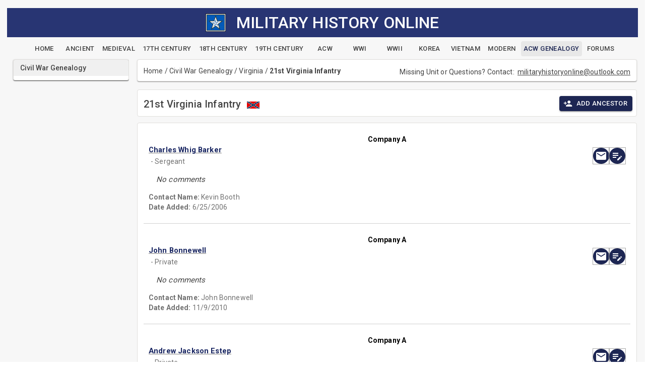

--- FILE ---
content_type: text/html; charset=utf-8
request_url: https://militaryhistoryonline.com/Genealogy/Regiment/Virginia/4/2658/12514
body_size: 20512
content:
<!DOCTYPE html>
<html lang="en"><head><meta charset="utf-8">
    <meta name="viewport" content="width=device-width, initial-scale=1.0">
    <base href="/">
    
    <link rel="stylesheet" href="lib/bootstrap/dist/css/bootstrap.min.026e6kk7rh.css" />
    <link href="https://fonts.googleapis.com/css?family=Roboto:300,400,500,700&display=swap" rel="stylesheet">
    <link rel="stylesheet" href="app.khy4lop6wu.css" />
    <link rel="stylesheet" href="site.ymro31vqiq.css" />
    <link rel="stylesheet" href="mho10.4ffrlh6b2a.styles.css" />
    <link href="_content/MudBlazor/MudBlazor.min.guyn7gvjye.css" rel="stylesheet" />
    <link href="_content/Radzen.Blazor/css/default-base.a7ciiswrs5.css" rel="stylesheet" />

    <script type="importmap">{
  "imports": {
    "./Components/Layout/ReconnectModal.razor.js": "./Components/Layout/ReconnectModal.13ja33weya.razor.js",
    "./_content/MudBlazor/MudBlazor.min.js": "./_content/MudBlazor/MudBlazor.min.f96y5mhlyw.js",
    "./_content/Radzen.Blazor/Radzen.Blazor.js": "./_content/Radzen.Blazor/Radzen.Blazor.60vjz96knl.js",
    "./_content/Radzen.Blazor/Radzen.Blazor.min.js": "./_content/Radzen.Blazor/Radzen.Blazor.min.l8sgbo3agc.js",
    "./_framework/blazor.server.js": "./_framework/blazor.server.2lgipwaf5j.js",
    "./_framework/blazor.web.js": "./_framework/blazor.web.wmp8iwak4q.js",
    "./lib/bootstrap/dist/js/bootstrap.js": "./lib/bootstrap/dist/js/bootstrap.5svw5dju7q.js",
    "./lib/bootstrap/dist/js/bootstrap.bundle.js": "./lib/bootstrap/dist/js/bootstrap.bundle.lhbtj9850u.js",
    "./lib/bootstrap/dist/js/bootstrap.bundle.min.js": "./lib/bootstrap/dist/js/bootstrap.bundle.min.wvublzrdv8.js",
    "./lib/bootstrap/dist/js/bootstrap.esm.min.js": "./lib/bootstrap/dist/js/bootstrap.esm.min.p88p7jyaev.js",
    "./lib/bootstrap/dist/js/bootstrap.esm.js": "./lib/bootstrap/dist/js/bootstrap.esm.whkg23h785.js",
    "./lib/bootstrap/dist/js/bootstrap.min.js": "./lib/bootstrap/dist/js/bootstrap.min.5cl6jzyzps.js"
  },
  "integrity": {
    "./Components/Layout/ReconnectModal.13ja33weya.razor.js": "sha256-4zGYCWZ4pfXdYacNs7XaH1BXGvludoT6JCkX9NZucgI=",
    "./Components/Layout/ReconnectModal.razor.js": "sha256-4zGYCWZ4pfXdYacNs7XaH1BXGvludoT6JCkX9NZucgI=",
    "./_content/MudBlazor/MudBlazor.min.f96y5mhlyw.js": "sha256-zR6goaoMpR/YVMMSTfCmVNo3kuPgOkjF/ovhkUhAkbk=",
    "./_content/MudBlazor/MudBlazor.min.js": "sha256-zR6goaoMpR/YVMMSTfCmVNo3kuPgOkjF/ovhkUhAkbk=",
    "./_content/Radzen.Blazor/Radzen.Blazor.60vjz96knl.js": "sha256-SrX+Bbcizh75L5tLmcr+J401S8ACtG/nRW8oj+Cjsg0=",
    "./_content/Radzen.Blazor/Radzen.Blazor.js": "sha256-SrX+Bbcizh75L5tLmcr+J401S8ACtG/nRW8oj+Cjsg0=",
    "./_content/Radzen.Blazor/Radzen.Blazor.min.js": "sha256-9e3QekpvXYp3fmUFoC926+SMc4M9QW1eltssRQLozPI=",
    "./_content/Radzen.Blazor/Radzen.Blazor.min.l8sgbo3agc.js": "sha256-9e3QekpvXYp3fmUFoC926+SMc4M9QW1eltssRQLozPI=",
    "./_framework/blazor.server.2lgipwaf5j.js": "sha256-ikIAiRRJtG7omV1zRJtggkSaSfVX48J+eXsScv8i0PA=",
    "./_framework/blazor.server.js": "sha256-ikIAiRRJtG7omV1zRJtggkSaSfVX48J+eXsScv8i0PA=",
    "./_framework/blazor.web.js": "sha256-yKUXnp3K8asFK0Jc5RFQWhaDi3VFeTk84OBOaXw4mBI=",
    "./_framework/blazor.web.wmp8iwak4q.js": "sha256-yKUXnp3K8asFK0Jc5RFQWhaDi3VFeTk84OBOaXw4mBI=",
    "./lib/bootstrap/dist/js/bootstrap.5svw5dju7q.js": "sha256-G26Fbopja83eRYjmOhBhztlu27RoEnslJDYpY01AIHk=",
    "./lib/bootstrap/dist/js/bootstrap.bundle.js": "sha256-aVZjRM9XIr5RrLyQ/bJsJOsBzBwVP3OLFrL6h8zTtRA=",
    "./lib/bootstrap/dist/js/bootstrap.bundle.lhbtj9850u.js": "sha256-aVZjRM9XIr5RrLyQ/bJsJOsBzBwVP3OLFrL6h8zTtRA=",
    "./lib/bootstrap/dist/js/bootstrap.bundle.min.js": "sha256-5P1JGBOIxI7FBAvT/mb1fCnI5n/NhQKzNUuW7Hq0fMc=",
    "./lib/bootstrap/dist/js/bootstrap.bundle.min.wvublzrdv8.js": "sha256-5P1JGBOIxI7FBAvT/mb1fCnI5n/NhQKzNUuW7Hq0fMc=",
    "./lib/bootstrap/dist/js/bootstrap.esm.js": "sha256-PDbhjr4lOVee335EDz4CvMRsKtnvvFWyGbcyrzVdCqs=",
    "./lib/bootstrap/dist/js/bootstrap.esm.min.js": "sha256-+SgIQa4A/4w2uqnoKYM92fyJPHDWe2PFUvYBqI/fvIE=",
    "./lib/bootstrap/dist/js/bootstrap.esm.min.p88p7jyaev.js": "sha256-+SgIQa4A/4w2uqnoKYM92fyJPHDWe2PFUvYBqI/fvIE=",
    "./lib/bootstrap/dist/js/bootstrap.esm.whkg23h785.js": "sha256-PDbhjr4lOVee335EDz4CvMRsKtnvvFWyGbcyrzVdCqs=",
    "./lib/bootstrap/dist/js/bootstrap.js": "sha256-G26Fbopja83eRYjmOhBhztlu27RoEnslJDYpY01AIHk=",
    "./lib/bootstrap/dist/js/bootstrap.min.5cl6jzyzps.js": "sha256-ew8UiV1pJH/YjpOEBInP1HxVvT/SfrCmwSoUzF9JIgc=",
    "./lib/bootstrap/dist/js/bootstrap.min.js": "sha256-ew8UiV1pJH/YjpOEBInP1HxVvT/SfrCmwSoUzF9JIgc="
  }
}</script>
    <link rel="icon" type="image/png" sizes="32x32" href="/mhostar.png">
    <title>
    Military History Online Genealogy - Virginia</title><meta name="description" content="Civil War Genealogy - Virginia" />
    <meta name="keywords" content="American Civil War Genealogy Virginia" /></head>

<body><style>
::-webkit-scrollbar {width: 8px;height: 8px;z-index: 1;}
::-webkit-scrollbar-track {background: transparent;}
::-webkit-scrollbar-thumb {background: #c4c4c4;border-radius: 1px;}
::-webkit-scrollbar-thumb:hover {background: #a6a6a6;}
html, body * {scrollbar-color: #c4c4c4 transparent;scrollbar-width: thin;}
</style>
<style>
    .mud-chart-serie:hover {
        filter: url(#lighten);
    }

    .mud-chart-serie-hovered 
    {
        filter: url(#lighten);
    }
</style>

<style class='mud-theme-provider'>
:root{
--mud-palette-black: rgba(39,44,52,1);
--mud-palette-white: rgba(255,255,255,1);
--mud-palette-primary: rgba(89,74,226,1);
--mud-palette-primary-rgb: 89,74,226;
--mud-palette-primary-text: rgba(255,255,255,1);
--mud-palette-primary-darken: rgb(62,44,221);
--mud-palette-primary-lighten: rgb(118,106,231);
--mud-palette-primary-hover: rgba(89,74,226,0.058823529411764705);
--mud-palette-secondary: rgba(255,64,129,1);
--mud-palette-secondary-rgb: 255,64,129;
--mud-palette-secondary-text: rgba(255,255,255,1);
--mud-palette-secondary-darken: rgb(255,31,105);
--mud-palette-secondary-lighten: rgb(255,102,153);
--mud-palette-secondary-hover: rgba(255,64,129,0.058823529411764705);
--mud-palette-tertiary: rgba(30,200,165,1);
--mud-palette-tertiary-rgb: 30,200,165;
--mud-palette-tertiary-text: rgba(255,255,255,1);
--mud-palette-tertiary-darken: rgb(25,169,140);
--mud-palette-tertiary-lighten: rgb(42,223,187);
--mud-palette-tertiary-hover: rgba(30,200,165,0.058823529411764705);
--mud-palette-info: rgba(33,150,243,1);
--mud-palette-info-rgb: 33,150,243;
--mud-palette-info-text: rgba(255,255,255,1);
--mud-palette-info-darken: rgb(12,128,223);
--mud-palette-info-lighten: rgb(71,167,245);
--mud-palette-info-hover: rgba(33,150,243,0.058823529411764705);
--mud-palette-success: rgba(0,200,83,1);
--mud-palette-success-rgb: 0,200,83;
--mud-palette-success-text: rgba(255,255,255,1);
--mud-palette-success-darken: rgb(0,163,68);
--mud-palette-success-lighten: rgb(0,235,98);
--mud-palette-success-hover: rgba(0,200,83,0.058823529411764705);
--mud-palette-warning: rgba(255,152,0,1);
--mud-palette-warning-rgb: 255,152,0;
--mud-palette-warning-text: rgba(255,255,255,1);
--mud-palette-warning-darken: rgb(214,129,0);
--mud-palette-warning-lighten: rgb(255,167,36);
--mud-palette-warning-hover: rgba(255,152,0,0.058823529411764705);
--mud-palette-error: rgba(244,67,54,1);
--mud-palette-error-rgb: 244,67,54;
--mud-palette-error-text: rgba(255,255,255,1);
--mud-palette-error-darken: rgb(242,28,13);
--mud-palette-error-lighten: rgb(246,96,85);
--mud-palette-error-hover: rgba(244,67,54,0.058823529411764705);
--mud-palette-dark: rgba(66,66,66,1);
--mud-palette-dark-rgb: 66,66,66;
--mud-palette-dark-text: rgba(255,255,255,1);
--mud-palette-dark-darken: rgb(46,46,46);
--mud-palette-dark-lighten: rgb(87,87,87);
--mud-palette-dark-hover: rgba(66,66,66,0.058823529411764705);
--mud-palette-text-primary: rgba(66,66,66,1);
--mud-palette-text-primary-rgb: 66,66,66;
--mud-palette-text-secondary: rgba(0,0,0,0.5372549019607843);
--mud-palette-text-secondary-rgb: 0,0,0;
--mud-palette-text-disabled: rgba(0,0,0,0.3764705882352941);
--mud-palette-text-disabled-rgb: 0,0,0;
--mud-palette-action-default: rgba(0,0,0,0.5372549019607843);
--mud-palette-action-default-hover: rgba(0,0,0,0.058823529411764705);
--mud-palette-action-disabled: rgba(0,0,0,0.25882352941176473);
--mud-palette-action-disabled-background: rgba(0,0,0,0.11764705882352941);
--mud-palette-surface: rgba(255,255,255,1);
--mud-palette-surface-rgb: 255,255,255;
--mud-palette-background: rgba(255,255,255,1);
--mud-palette-background-gray: rgba(245,245,245,1);
--mud-palette-drawer-background: rgba(255,255,255,1);
--mud-palette-drawer-text: rgba(66,66,66,1);
--mud-palette-drawer-icon: rgba(97,97,97,1);
--mud-palette-appbar-background: rgba(89,74,226,1);
--mud-palette-appbar-text: rgba(255,255,255,1);
--mud-palette-lines-default: rgba(0,0,0,0.11764705882352941);
--mud-palette-lines-inputs: rgba(189,189,189,1);
--mud-palette-table-lines: rgba(224,224,224,1);
--mud-palette-table-striped: rgba(0,0,0,0.0196078431372549);
--mud-palette-table-hover: rgba(0,0,0,0.0392156862745098);
--mud-palette-divider: rgba(224,224,224,1);
--mud-palette-divider-rgb: 224,224,224;
--mud-palette-divider-light: rgba(0,0,0,0.8);
--mud-palette-skeleton: rgba(0,0,0,0.10980392156862745);
--mud-palette-gray-default: #9E9E9E;
--mud-palette-gray-light: #BDBDBD;
--mud-palette-gray-lighter: #E0E0E0;
--mud-palette-gray-dark: #757575;
--mud-palette-gray-darker: #616161;
--mud-palette-overlay-dark: rgba(33,33,33,0.4980392156862745);
--mud-palette-overlay-light: rgba(255,255,255,0.4980392156862745);
--mud-palette-border-opacity: 1;
--mud-ripple-color: var(--mud-palette-text-primary);
--mud-ripple-opacity: 0.1;
--mud-ripple-opacity-secondary: 0.2;
--mud-elevation-0: none;
--mud-elevation-1: 0px 2px 1px -1px rgba(0,0,0,0.2),0px 1px 1px 0px rgba(0,0,0,0.14),0px 1px 3px 0px rgba(0,0,0,0.12);
--mud-elevation-2: 0px 3px 1px -2px rgba(0,0,0,0.2),0px 2px 2px 0px rgba(0,0,0,0.14),0px 1px 5px 0px rgba(0,0,0,0.12);
--mud-elevation-3: 0px 3px 3px -2px rgba(0,0,0,0.2),0px 3px 4px 0px rgba(0,0,0,0.14),0px 1px 8px 0px rgba(0,0,0,0.12);
--mud-elevation-4: 0px 2px 4px -1px rgba(0,0,0,0.2),0px 4px 5px 0px rgba(0,0,0,0.14),0px 1px 10px 0px rgba(0,0,0,0.12);
--mud-elevation-5: 0px 3px 5px -1px rgba(0,0,0,0.2),0px 5px 8px 0px rgba(0,0,0,0.14),0px 1px 14px 0px rgba(0,0,0,0.12);
--mud-elevation-6: 0px 3px 5px -1px rgba(0,0,0,0.2),0px 6px 10px 0px rgba(0,0,0,0.14),0px 1px 18px 0px rgba(0,0,0,0.12);
--mud-elevation-7: 0px 4px 5px -2px rgba(0,0,0,0.2),0px 7px 10px 1px rgba(0,0,0,0.14),0px 2px 16px 1px rgba(0,0,0,0.12);
--mud-elevation-8: 0px 5px 5px -3px rgba(0,0,0,0.2),0px 8px 10px 1px rgba(0,0,0,0.14),0px 3px 14px 2px rgba(0,0,0,0.12);
--mud-elevation-9: 0px 5px 6px -3px rgba(0,0,0,0.2),0px 9px 12px 1px rgba(0,0,0,0.14),0px 3px 16px 2px rgba(0,0,0,0.12);
--mud-elevation-10: 0px 6px 6px -3px rgba(0,0,0,0.2),0px 10px 14px 1px rgba(0,0,0,0.14),0px 4px 18px 3px rgba(0,0,0,0.12);
--mud-elevation-11: 0px 6px 7px -4px rgba(0,0,0,0.2),0px 11px 15px 1px rgba(0,0,0,0.14),0px 4px 20px 3px rgba(0,0,0,0.12);
--mud-elevation-12: 0px 7px 8px -4px rgba(0,0,0,0.2),0px 12px 17px 2px rgba(0,0,0,0.14),0px 5px 22px 4px rgba(0,0,0,0.12);
--mud-elevation-13: 0px 7px 8px -4px rgba(0,0,0,0.2),0px 13px 19px 2px rgba(0,0,0,0.14),0px 5px 24px 4px rgba(0,0,0,0.12);
--mud-elevation-14: 0px 7px 9px -4px rgba(0,0,0,0.2),0px 14px 21px 2px rgba(0,0,0,0.14),0px 5px 26px 4px rgba(0,0,0,0.12);
--mud-elevation-15: 0px 8px 9px -5px rgba(0,0,0,0.2),0px 15px 22px 2px rgba(0,0,0,0.14),0px 6px 28px 5px rgba(0,0,0,0.12);
--mud-elevation-16: 0px 8px 10px -5px rgba(0,0,0,0.2),0px 16px 24px 2px rgba(0,0,0,0.14),0px 6px 30px 5px rgba(0,0,0,0.12);
--mud-elevation-17: 0px 8px 11px -5px rgba(0,0,0,0.2),0px 17px 26px 2px rgba(0,0,0,0.14),0px 6px 32px 5px rgba(0,0,0,0.12);
--mud-elevation-18: 0px 9px 11px -5px rgba(0,0,0,0.2),0px 18px 28px 2px rgba(0,0,0,0.14),0px 7px 34px 6px rgba(0,0,0,0.12);
--mud-elevation-19: 0px 9px 12px -6px rgba(0,0,0,0.2),0px 19px 29px 2px rgba(0,0,0,0.14),0px 7px 36px 6px rgba(0,0,0,0.12);
--mud-elevation-20: 0px 10px 13px -6px rgba(0,0,0,0.2),0px 20px 31px 3px rgba(0,0,0,0.14),0px 8px 38px 7px rgba(0,0,0,0.12);
--mud-elevation-21: 0px 10px 13px -6px rgba(0,0,0,0.2),0px 21px 33px 3px rgba(0,0,0,0.14),0px 8px 40px 7px rgba(0,0,0,0.12);
--mud-elevation-22: 0px 10px 14px -6px rgba(0,0,0,0.2),0px 22px 35px 3px rgba(0,0,0,0.14),0px 8px 42px 7px rgba(0,0,0,0.12);
--mud-elevation-23: 0px 11px 14px -7px rgba(0,0,0,0.2),0px 23px 36px 3px rgba(0,0,0,0.14),0px 9px 44px 8px rgba(0,0,0,0.12);
--mud-elevation-24: 0px 11px 15px -7px rgba(0,0,0,0.2),0px 24px 38px 3px rgba(0,0,0,0.14),0px 9px 46px 8px rgba(0,0,0,0.12);
--mud-elevation-25: 0 5px 5px -3px rgba(0,0,0,.06), 0 8px 10px 1px rgba(0,0,0,.042), 0 3px 14px 2px rgba(0,0,0,.036);
--mud-default-borderradius: 4px;
--mud-drawer-width-left: 240px;
--mud-drawer-width-right: 240px;
--mud-drawer-width-mini-left: 56px;
--mud-drawer-width-mini-right: 56px;
--mud-appbar-height: 64px;
--mud-typography-default-family: Roboto, Helvetica, Arial, sans-serif;
--mud-typography-default-size: .875rem;
--mud-typography-default-weight: 400;
--mud-typography-default-lineheight: 1.43;
--mud-typography-default-letterspacing: .01071em;
--mud-typography-default-text-transform: none;
--mud-typography-h1-family: Roboto, Helvetica, Arial, sans-serif;
--mud-typography-h1-size: 6rem;
--mud-typography-h1-weight: 300;
--mud-typography-h1-lineheight: 1.167;
--mud-typography-h1-letterspacing: -.01562em;
--mud-typography-h1-text-transform: none;
--mud-typography-h2-family: Roboto, Helvetica, Arial, sans-serif;
--mud-typography-h2-size: 3.75rem;
--mud-typography-h2-weight: 300;
--mud-typography-h2-lineheight: 1.2;
--mud-typography-h2-letterspacing: -.00833em;
--mud-typography-h2-text-transform: none;
--mud-typography-h3-family: Roboto, Helvetica, Arial, sans-serif;
--mud-typography-h3-size: 3rem;
--mud-typography-h3-weight: 400;
--mud-typography-h3-lineheight: 1.167;
--mud-typography-h3-letterspacing: 0;
--mud-typography-h3-text-transform: none;
--mud-typography-h4-family: Roboto, Helvetica, Arial, sans-serif;
--mud-typography-h4-size: 2.125rem;
--mud-typography-h4-weight: 400;
--mud-typography-h4-lineheight: 1.235;
--mud-typography-h4-letterspacing: .00735em;
--mud-typography-h4-text-transform: none;
--mud-typography-h5-family: Roboto, Helvetica, Arial, sans-serif;
--mud-typography-h5-size: 1.5rem;
--mud-typography-h5-weight: 400;
--mud-typography-h5-lineheight: 1.334;
--mud-typography-h5-letterspacing: 0;
--mud-typography-h5-text-transform: none;
--mud-typography-h6-family: Roboto, Helvetica, Arial, sans-serif;
--mud-typography-h6-size: 1.25rem;
--mud-typography-h6-weight: 500;
--mud-typography-h6-lineheight: 1.6;
--mud-typography-h6-letterspacing: .0075em;
--mud-typography-h6-text-transform: none;
--mud-typography-subtitle1-family: Roboto, Helvetica, Arial, sans-serif;
--mud-typography-subtitle1-size: 1rem;
--mud-typography-subtitle1-weight: 400;
--mud-typography-subtitle1-lineheight: 1.75;
--mud-typography-subtitle1-letterspacing: .00938em;
--mud-typography-subtitle1-text-transform: none;
--mud-typography-subtitle2-family: Roboto, Helvetica, Arial, sans-serif;
--mud-typography-subtitle2-size: .875rem;
--mud-typography-subtitle2-weight: 500;
--mud-typography-subtitle2-lineheight: 1.57;
--mud-typography-subtitle2-letterspacing: .00714em;
--mud-typography-subtitle2-text-transform: none;
--mud-typography-body1-family: Roboto, Helvetica, Arial, sans-serif;
--mud-typography-body1-size: 1rem;
--mud-typography-body1-weight: 400;
--mud-typography-body1-lineheight: 1.5;
--mud-typography-body1-letterspacing: .00938em;
--mud-typography-body1-text-transform: none;
--mud-typography-body2-family: Roboto, Helvetica, Arial, sans-serif;
--mud-typography-body2-size: .875rem;
--mud-typography-body2-weight: 400;
--mud-typography-body2-lineheight: 1.43;
--mud-typography-body2-letterspacing: .01071em;
--mud-typography-body2-text-transform: none;
--mud-typography-button-family: Roboto, Helvetica, Arial, sans-serif;
--mud-typography-button-size: .875rem;
--mud-typography-button-weight: 500;
--mud-typography-button-lineheight: 1.75;
--mud-typography-button-letterspacing: .02857em;
--mud-typography-button-text-transform: uppercase;
--mud-typography-caption-family: Roboto, Helvetica, Arial, sans-serif;
--mud-typography-caption-size: .75rem;
--mud-typography-caption-weight: 400;
--mud-typography-caption-lineheight: 1.66;
--mud-typography-caption-letterspacing: .03333em;
--mud-typography-caption-text-transform: none;
--mud-typography-overline-family: Roboto, Helvetica, Arial, sans-serif;
--mud-typography-overline-size: .75rem;
--mud-typography-overline-weight: 400;
--mud-typography-overline-lineheight: 2.66;
--mud-typography-overline-letterspacing: .08333em;
--mud-typography-overline-text-transform: none;
--mud-zindex-drawer: 1100;
--mud-zindex-appbar: 1300;
--mud-zindex-dialog: 1400;
--mud-zindex-popover: 1200;
--mud-zindex-snackbar: 1500;
--mud-zindex-tooltip: 1600;
--mud-native-html-color-scheme: light;
}
</style>

    <div id="mud-snackbar-container" class="mud-snackbar-location-top-center"></div>

    
<div aria-live="polite" class="rz-notification"></div>





<div class="two-column-layout"><header class="top-banner"><div class="container-fluid"><div align="center" class="pageTitle"><img src="images/mhostar.jpg" style="width: 40px;" class="img-fluid">&nbsp;&nbsp;&nbsp;
        <h2 style="display: inline; vertical-align: middle; ">MILITARY HISTORY ONLINE</h2></div>
    <div class="navbar-header container-fluid" style="text-align:center"><div style="height:8px;"></div>
        <a type="button" href="/" class="mud-button-root mud-button mud-button-text mud-button-text-default mud-button-text-size-small mud-ripple"><span class="mud-button-label">Home</span></a>
        <a type="button" href="Ancient" class="mud-button-root mud-button mud-button-text mud-button-text-default mud-button-text-size-small mud-ripple"><span class="mud-button-label">Ancient</span></a>
        <a type="button" href="Medieval" class="mud-button-root mud-button mud-button-text mud-button-text-default mud-button-text-size-small mud-ripple"><span class="mud-button-label">Medieval</span></a>
        <a type="button" href="Century17th" class="mud-button-root mud-button mud-button-text mud-button-text-default mud-button-text-size-small mud-ripple"><span class="mud-button-label">17th Century</span></a>
        <a type="button" href="Century18th" class="mud-button-root mud-button mud-button-text mud-button-text-default mud-button-text-size-small mud-ripple"><span class="mud-button-label">18th Century</span></a>
        <a type="button" href="Century19th" class="mud-button-root mud-button mud-button-text mud-button-text-default mud-button-text-size-small mud-ripple"><span class="mud-button-label">19th Century</span></a>
        <a type="button" href="CivilWar" class="mud-button-root mud-button mud-button-text mud-button-text-default mud-button-text-size-small mud-ripple"><span class="mud-button-label">ACW</span></a>
        <a type="button" href="WWI" class="mud-button-root mud-button mud-button-text mud-button-text-default mud-button-text-size-small mud-ripple"><span class="mud-button-label">WWI</span></a>
        <a type="button" href="WWII" class="mud-button-root mud-button mud-button-text mud-button-text-default mud-button-text-size-small mud-ripple"><span class="mud-button-label">WWII</span></a>
        <a type="button" href="Korea" class="mud-button-root mud-button mud-button-text mud-button-text-default mud-button-text-size-small mud-ripple"><span class="mud-button-label">Korea</span></a>
        <a type="button" href="Vietnam" class="mud-button-root mud-button mud-button-text mud-button-text-default mud-button-text-size-small mud-ripple"><span class="mud-button-label">Vietnam</span></a>
        <a type="button" href="Modern" class="mud-button-root mud-button mud-button-text mud-button-text-default mud-button-text-size-small mud-ripple"><span class="mud-button-label">Modern</span></a>
        <a type="button" href="Genealogy" class="mud-button-root mud-button mud-button-text mud-button-text-default mud-button-text-size-small mud-ripple nav-active"><span class="mud-button-label">ACW Genealogy</span></a>
        <a type="button" href="Forums" class="mud-button-root mud-button mud-button-text mud-button-text-default mud-button-text-size-small mud-ripple"><span class="mud-button-label">Forums</span></a></div></div></header>
    <div class="left-column"><!--Blazor:{"type":"server","prerenderId":"2a5bc15049c9468e9e830386044b6fe2","key":{"locationHash":"2B55F85ADF4D9BC7D39034E1F76B8C075C703D8A3E2B7B8652E245E1ECADB405:20","formattedComponentKey":""},"sequence":0,"descriptor":"CfDJ8BgL\u002BePv7vVFndSR4WmPaKmfmbGi\u002BIVXaF0UEYPVfmJXCn\u002B4oK9C8NseoKi\u002B7W82KgH4C0lwBWzDXgsSjx2Z1tjjHyeDtAilfKtTNZ\u002BRkpGRPNT92M72tvDYEhgfKGp86iFlvBjBlWDpr/L4gJg\u002BvPNCX67olh7yHLTNIUBFE4uGpxeerpa/mzpSQ6qFVpQazpA4SBJWpe5yQDDzVe2gCJ6jSs7gbtISyaKHuoW3EsHVU\u002B38UlaYcA8iUuZUZbQY1RVLeT5rmuA79W4ZLOpIlIObHRhqjspwhxVi2E1bms0DkffwadUw4U\u002BbbTLPqEvDUZzTWholrN04DWjjhKFYx6JYbXc6TRddKd9ZurhTcQw2d3T8nelHrrkwT3ASsy3ZnHhfUAkzULH6TdjPkuFzp68cb/mqUVAWJgKH/uOV/zdjNQT3QeYUBhuHIHv1lz8Z8Rm2baZYWzlFdlW\u002Bk89oW\u002BDAaWXUvRSTqSSpLpS61\u002BSzM0F6L/aJIXWwPhmQi/oIN1tyEWuMMNHorwPMyT3\u002BwXOLwTTvWdQOiKj1L8mT8i7x"}--><div class="mud-paper mud-elevation-1 mud-card ml-3 mr-0" style=""><div class="mud-paper mud-elevation-1 py-0 mainbackground mainborder" style=""><nav class="mud-navmenu mud-navmenu-default mud-navmenu-margin-none mud-navmenu-dense"><div class="mud-nav-item"><a href="/Genealogy" rel="" tabindex="0" class="mud-nav-link mud-ripple active" aria-current="page"><div class="mud-nav-link-text"><span class="articlesLeftMargin">Civil War Genealogy</span></div></a></div>
                <div class="px-0 py-1"></div></nav></div></div><!--Blazor:{"prerenderId":"2a5bc15049c9468e9e830386044b6fe2"}--></div>
    <main class="main-column"><!--Blazor:{"type":"server","prerenderId":"38f3eb7858764cadb2d2a8a87ae265a9","key":{"locationHash":"890A0142E9D9D79E19B099C330EA517EDD3632A9F3636B131B6F88D2A62E6246:0","formattedComponentKey":""},"sequence":1,"descriptor":"CfDJ8BgL\u002BePv7vVFndSR4WmPaKnEzJ5UWD\u002BZCoNRbFOwKDBVXK8hMoe3zzbIeuqzMHm4FflS2rH/upv3LBz2/c2ckxCIESwd6KFgnWbq5URD9fxhHdJ8LbMVEC7jNC3bsQfaxndUnIq4asCRRR42zyqYGX8mwLAZPUVbZwp8qtdD6AwhEvQ6lXKRSWYvThwCPQUAsqqV9K6HDiLxgIfa2Q96vekVLPzWSysFoH2a6jb22D4RJA4qoIC4qLtbxRGRp/ZREw0\u002BOpGM3ZwR7o/gY12lvcumsqPsKlSchJsC2tVXFQD/ARuqP0g29HWaB9/XraYFfytqs0T/iJDBOTRXtXe7UEiVtNs/4Y5QHXJvuItcgI/TnJXmZC3MW0iI8DyGye0LQzGVLdmHRwW2PdFKAtDoZQNp2S6HSG1f2v/ynsP/nJguomV7EnhWQYCyK2/Qd9VC6KU8MSVCuCjyyE3632ISplHRFMwkSItcQDy4bVsWBJMg\u002BgfwYOUp27svbLYhn9v16CmiM7SXJr6W8cHX0EamGhlkyO\u002Bcpgv4hvEDmfQQfKp8gjuqisB\u002B1nhsg7H7Q4fx2dkfJ\u002BW7b/m3aYvGTi3AqornY8ZzxUbARrlXSnhcJTK44nOsHQ5hZljhB28wcv\u002B8z87DVZLQcoOPzIyHRPUHNMveEGm0AeOEp8mR58LdAVhq15rsN8ox6VaKRGG9OnLDAd9cTYe\u002Bq7b5NMNdiUtxFJO5i3kTTBIZ2YbcoeQwNKJeFzOKelGribRXxmC6lanxRWyIPVEw7NhjViWCDdINQnwCw2p9DrGy8Jmkq74ojpLbR54buYu2WkQOsoxS1JpR0AqqH0VbP4E5OU3mExCFeqOHuCKIQ\u002BVaxmvy9Q0/SLsKY/hFRMPf/nDW\u002BYz24lOz\u002BIEJNbno2mpSqcaCVcn0w8rl79tCYnrl5Npvt\u002BbrSUTBuuVq1ao\u002Be\u002B\u002BHN4kzL41LtcvCn4bQr7rjQKbSMlzi8AwpcnO58gdJWMxVWWIkie6lv1ms3i20ARYSyctx\u002BG6cCA=="}--><div class="mud-popover-provider"><div id="popovercontent-96367c15-4e94-4f30-8080-3c4a93fed814" data-ticks="0" class="mud-popover mud-popover-bottom-center mud-popover-anchor-top-center mud-popover-overflow-flip-onopen mud-tooltip d-flex mud-tooltip-default mud-tooltip-top-center mud-tooltip-arrow" style="transition-duration:251ms;transition-delay:0ms;"></div><div id="popovercontent-a4f5d683-6c5d-429f-8df2-08061bface17" data-ticks="0" class="mud-popover mud-popover-bottom-center mud-popover-anchor-top-center mud-popover-overflow-flip-onopen mud-tooltip d-flex mud-tooltip-default mud-tooltip-top-center mud-tooltip-arrow" style="transition-duration:251ms;transition-delay:0ms;"></div><div id="popovercontent-a8dfb98f-da32-472e-b680-b60794f389d1" data-ticks="0" class="mud-popover mud-popover-bottom-center mud-popover-anchor-top-center mud-popover-overflow-flip-onopen mud-tooltip d-flex mud-tooltip-default mud-tooltip-top-center mud-tooltip-arrow" style="transition-duration:251ms;transition-delay:0ms;"></div><div id="popovercontent-7cdfeae3-b305-4207-9078-4d3d0f9b3cee" data-ticks="0" class="mud-popover mud-popover-bottom-center mud-popover-anchor-top-center mud-popover-overflow-flip-onopen mud-tooltip d-flex mud-tooltip-default mud-tooltip-top-center mud-tooltip-arrow" style="transition-duration:251ms;transition-delay:0ms;"></div><div id="popovercontent-19c88a8d-6444-4bea-b82e-76c7b2986d55" data-ticks="0" class="mud-popover mud-popover-bottom-center mud-popover-anchor-top-center mud-popover-overflow-flip-onopen mud-tooltip d-flex mud-tooltip-default mud-tooltip-top-center mud-tooltip-arrow" style="transition-duration:251ms;transition-delay:0ms;"></div><div id="popovercontent-798fb5db-0297-46b7-88ec-56898cd21d71" data-ticks="0" class="mud-popover mud-popover-bottom-center mud-popover-anchor-top-center mud-popover-overflow-flip-onopen mud-tooltip d-flex mud-tooltip-default mud-tooltip-top-center mud-tooltip-arrow" style="transition-duration:251ms;transition-delay:0ms;"></div><div id="popovercontent-8e22afb6-8fe8-4db4-bccd-06bd741f44ad" data-ticks="0" class="mud-popover mud-popover-bottom-center mud-popover-anchor-top-center mud-popover-overflow-flip-onopen mud-tooltip d-flex mud-tooltip-default mud-tooltip-top-center mud-tooltip-arrow" style="transition-duration:251ms;transition-delay:0ms;"></div><div id="popovercontent-d21d1ae8-0acb-4f26-b41f-6564e470aec6" data-ticks="0" class="mud-popover mud-popover-bottom-center mud-popover-anchor-top-center mud-popover-overflow-flip-onopen mud-tooltip d-flex mud-tooltip-default mud-tooltip-top-center mud-tooltip-arrow" style="transition-duration:251ms;transition-delay:0ms;"></div><div id="popovercontent-e7070af1-ce69-4e48-8bc3-1382eec6fddb" data-ticks="0" class="mud-popover mud-popover-bottom-center mud-popover-anchor-top-center mud-popover-overflow-flip-onopen mud-tooltip d-flex mud-tooltip-default mud-tooltip-top-center mud-tooltip-arrow" style="transition-duration:251ms;transition-delay:0ms;"></div><div id="popovercontent-2877dd19-b61e-4692-a748-aa3395bee140" data-ticks="0" class="mud-popover mud-popover-bottom-center mud-popover-anchor-top-center mud-popover-overflow-flip-onopen mud-tooltip d-flex mud-tooltip-default mud-tooltip-top-center mud-tooltip-arrow" style="transition-duration:251ms;transition-delay:0ms;"></div><div id="popovercontent-f7c152fb-1223-43e3-a452-a9cc12df0c01" data-ticks="0" class="mud-popover mud-popover-bottom-center mud-popover-anchor-top-center mud-popover-overflow-flip-onopen mud-tooltip d-flex mud-tooltip-default mud-tooltip-top-center mud-tooltip-arrow" style="transition-duration:251ms;transition-delay:0ms;"></div><div id="popovercontent-eb165a7b-a19c-4234-9d79-4fb57a52e948" data-ticks="0" class="mud-popover mud-popover-bottom-center mud-popover-anchor-top-center mud-popover-overflow-flip-onopen mud-tooltip d-flex mud-tooltip-default mud-tooltip-top-center mud-tooltip-arrow" style="transition-duration:251ms;transition-delay:0ms;"></div><div id="popovercontent-c306aae2-a1e9-4107-8ee2-3df9857ee3db" data-ticks="0" class="mud-popover mud-popover-bottom-center mud-popover-anchor-top-center mud-popover-overflow-flip-onopen mud-tooltip d-flex mud-tooltip-default mud-tooltip-top-center mud-tooltip-arrow" style="transition-duration:251ms;transition-delay:0ms;"></div><div id="popovercontent-81ab313c-c2c0-45b4-b23e-c176322190c1" data-ticks="0" class="mud-popover mud-popover-bottom-center mud-popover-anchor-top-center mud-popover-overflow-flip-onopen mud-tooltip d-flex mud-tooltip-default mud-tooltip-top-center mud-tooltip-arrow" style="transition-duration:251ms;transition-delay:0ms;"></div><div id="popovercontent-8ba963f0-c390-4bff-9e56-b577b083f5cd" data-ticks="0" class="mud-popover mud-popover-bottom-center mud-popover-anchor-top-center mud-popover-overflow-flip-onopen mud-tooltip d-flex mud-tooltip-default mud-tooltip-top-center mud-tooltip-arrow" style="transition-duration:251ms;transition-delay:0ms;"></div><div id="popovercontent-4738711a-3352-45e6-8bdd-ff7676729338" data-ticks="0" class="mud-popover mud-popover-bottom-center mud-popover-anchor-top-center mud-popover-overflow-flip-onopen mud-tooltip d-flex mud-tooltip-default mud-tooltip-top-center mud-tooltip-arrow" style="transition-duration:251ms;transition-delay:0ms;"></div><div id="popovercontent-66bef990-c24e-4e34-ade0-213738677f76" data-ticks="0" class="mud-popover mud-popover-bottom-center mud-popover-anchor-top-center mud-popover-overflow-flip-onopen mud-tooltip d-flex mud-tooltip-default mud-tooltip-top-center mud-tooltip-arrow" style="transition-duration:251ms;transition-delay:0ms;"></div><div id="popovercontent-85de7009-173f-432f-8295-eb540176f032" data-ticks="0" class="mud-popover mud-popover-bottom-center mud-popover-anchor-top-center mud-popover-overflow-flip-onopen mud-tooltip d-flex mud-tooltip-default mud-tooltip-top-center mud-tooltip-arrow" style="transition-duration:251ms;transition-delay:0ms;"></div><div id="popovercontent-a1b72d9c-8710-4474-b844-e31b3f157a75" data-ticks="0" class="mud-popover mud-popover-bottom-center mud-popover-anchor-top-center mud-popover-overflow-flip-onopen mud-tooltip d-flex mud-tooltip-default mud-tooltip-top-center mud-tooltip-arrow" style="transition-duration:251ms;transition-delay:0ms;"></div><div id="popovercontent-7f251f46-520a-4bc0-9ff1-444f1abde4eb" data-ticks="0" class="mud-popover mud-popover-bottom-center mud-popover-anchor-top-center mud-popover-overflow-flip-onopen mud-tooltip d-flex mud-tooltip-default mud-tooltip-top-center mud-tooltip-arrow" style="transition-duration:251ms;transition-delay:0ms;"></div><div id="popovercontent-3ecb0471-53ff-4080-aa7e-acd9fa1d8521" data-ticks="0" class="mud-popover mud-popover-bottom-center mud-popover-anchor-top-center mud-popover-overflow-flip-onopen mud-tooltip d-flex mud-tooltip-default mud-tooltip-top-center mud-tooltip-arrow" style="transition-duration:251ms;transition-delay:0ms;"></div><div id="popovercontent-5986a583-4e60-4b65-a382-9696bf5515f4" data-ticks="0" class="mud-popover mud-popover-bottom-center mud-popover-anchor-top-center mud-popover-overflow-flip-onopen mud-tooltip d-flex mud-tooltip-default mud-tooltip-top-center mud-tooltip-arrow" style="transition-duration:251ms;transition-delay:0ms;"></div><div id="popovercontent-9b0e2a71-446c-47a6-bdca-48f45fc734f5" data-ticks="0" class="mud-popover mud-popover-bottom-center mud-popover-anchor-top-center mud-popover-overflow-flip-onopen mud-tooltip d-flex mud-tooltip-default mud-tooltip-top-center mud-tooltip-arrow" style="transition-duration:251ms;transition-delay:0ms;"></div><div id="popovercontent-ce4506f4-6810-4ff9-876b-d45c98fe0466" data-ticks="0" class="mud-popover mud-popover-bottom-center mud-popover-anchor-top-center mud-popover-overflow-flip-onopen mud-tooltip d-flex mud-tooltip-default mud-tooltip-top-center mud-tooltip-arrow" style="transition-duration:251ms;transition-delay:0ms;"></div><div id="popovercontent-6c03d1d3-38e8-4c38-9c1d-284b079d4860" data-ticks="0" class="mud-popover mud-popover-bottom-center mud-popover-anchor-top-center mud-popover-overflow-flip-onopen mud-tooltip d-flex mud-tooltip-default mud-tooltip-top-center mud-tooltip-arrow" style="transition-duration:251ms;transition-delay:0ms;"></div><div id="popovercontent-bd3b8a63-70ed-4211-88f0-d5ca700b45c7" data-ticks="0" class="mud-popover mud-popover-bottom-center mud-popover-anchor-top-center mud-popover-overflow-flip-onopen mud-tooltip d-flex mud-tooltip-default mud-tooltip-top-center mud-tooltip-arrow" style="transition-duration:251ms;transition-delay:0ms;"></div><div id="popovercontent-6bae56c9-0426-4fee-8507-4487b4f39fac" data-ticks="0" class="mud-popover mud-popover-bottom-center mud-popover-anchor-top-center mud-popover-overflow-flip-onopen mud-tooltip d-flex mud-tooltip-default mud-tooltip-top-center mud-tooltip-arrow" style="transition-duration:251ms;transition-delay:0ms;"></div><div id="popovercontent-c50271eb-44f5-4ef7-b99c-a935ac6ab0c0" data-ticks="0" class="mud-popover mud-popover-bottom-center mud-popover-anchor-top-center mud-popover-overflow-flip-onopen mud-tooltip d-flex mud-tooltip-default mud-tooltip-top-center mud-tooltip-arrow" style="transition-duration:251ms;transition-delay:0ms;"></div><div id="popovercontent-6631d4cc-7af0-4203-ac98-e5ea149303b1" data-ticks="0" class="mud-popover mud-popover-bottom-center mud-popover-anchor-top-center mud-popover-overflow-flip-onopen mud-tooltip d-flex mud-tooltip-default mud-tooltip-top-center mud-tooltip-arrow" style="transition-duration:251ms;transition-delay:0ms;"></div><div id="popovercontent-9bee5c68-c066-4927-934f-d2839e3ae65c" data-ticks="0" class="mud-popover mud-popover-bottom-center mud-popover-anchor-top-center mud-popover-overflow-flip-onopen mud-tooltip d-flex mud-tooltip-default mud-tooltip-top-center mud-tooltip-arrow" style="transition-duration:251ms;transition-delay:0ms;"></div><div id="popovercontent-697dcb5b-df3b-488e-a9f8-62382a6b2b6f" data-ticks="0" class="mud-popover mud-popover-bottom-center mud-popover-anchor-top-center mud-popover-overflow-flip-onopen mud-tooltip d-flex mud-tooltip-default mud-tooltip-top-center mud-tooltip-arrow" style="transition-duration:251ms;transition-delay:0ms;"></div><div id="popovercontent-318c0d20-2720-4c32-92bd-7ac88f321aa1" data-ticks="0" class="mud-popover mud-popover-bottom-center mud-popover-anchor-top-center mud-popover-overflow-flip-onopen mud-tooltip d-flex mud-tooltip-default mud-tooltip-top-center mud-tooltip-arrow" style="transition-duration:251ms;transition-delay:0ms;"></div><div id="popovercontent-3fe3c705-c7eb-4502-9f61-92c99cc65040" data-ticks="0" class="mud-popover mud-popover-bottom-center mud-popover-anchor-top-center mud-popover-overflow-flip-onopen mud-tooltip d-flex mud-tooltip-default mud-tooltip-top-center mud-tooltip-arrow" style="transition-duration:251ms;transition-delay:0ms;"></div><div id="popovercontent-c5782082-aec6-405e-957e-15b2c5970632" data-ticks="0" class="mud-popover mud-popover-bottom-center mud-popover-anchor-top-center mud-popover-overflow-flip-onopen mud-tooltip d-flex mud-tooltip-default mud-tooltip-top-center mud-tooltip-arrow" style="transition-duration:251ms;transition-delay:0ms;"></div><div id="popovercontent-133562a8-e5dd-4cd9-9660-0b8bb15be0fe" data-ticks="0" class="mud-popover mud-popover-bottom-center mud-popover-anchor-top-center mud-popover-overflow-flip-onopen mud-tooltip d-flex mud-tooltip-default mud-tooltip-top-center mud-tooltip-arrow" style="transition-duration:251ms;transition-delay:0ms;"></div><div id="popovercontent-b254be50-f44f-4463-8f7e-eed18adf2e93" data-ticks="0" class="mud-popover mud-popover-bottom-center mud-popover-anchor-top-center mud-popover-overflow-flip-onopen mud-tooltip d-flex mud-tooltip-default mud-tooltip-top-center mud-tooltip-arrow" style="transition-duration:251ms;transition-delay:0ms;"></div><div id="popovercontent-a57b6db7-101b-43b7-8e52-bf183f5e52ad" data-ticks="0" class="mud-popover mud-popover-bottom-center mud-popover-anchor-top-center mud-popover-overflow-flip-onopen mud-tooltip d-flex mud-tooltip-default mud-tooltip-top-center mud-tooltip-arrow" style="transition-duration:251ms;transition-delay:0ms;"></div><div id="popovercontent-fc044749-2691-42e8-9e20-3631c18c84d4" data-ticks="0" class="mud-popover mud-popover-bottom-center mud-popover-anchor-top-center mud-popover-overflow-flip-onopen mud-tooltip d-flex mud-tooltip-default mud-tooltip-top-center mud-tooltip-arrow" style="transition-duration:251ms;transition-delay:0ms;"></div><div id="popovercontent-ed63420f-d5d7-4a90-a850-3a133c4ea459" data-ticks="0" class="mud-popover mud-popover-bottom-center mud-popover-anchor-top-center mud-popover-overflow-flip-onopen mud-tooltip d-flex mud-tooltip-default mud-tooltip-top-center mud-tooltip-arrow" style="transition-duration:251ms;transition-delay:0ms;"></div><div id="popovercontent-936e2c0c-ee4c-4ab9-a68d-f3770465a7cc" data-ticks="0" class="mud-popover mud-popover-bottom-center mud-popover-anchor-top-center mud-popover-overflow-flip-onopen mud-tooltip d-flex mud-tooltip-default mud-tooltip-top-center mud-tooltip-arrow" style="transition-duration:251ms;transition-delay:0ms;"></div><div id="popovercontent-2e70ada2-c8ee-43b3-bb1a-378be444a10c" data-ticks="0" class="mud-popover mud-popover-bottom-center mud-popover-anchor-top-center mud-popover-overflow-flip-onopen mud-tooltip d-flex mud-tooltip-default mud-tooltip-top-center mud-tooltip-arrow" style="transition-duration:251ms;transition-delay:0ms;"></div><div id="popovercontent-d2367e34-8805-4b95-b845-9fe8475dc499" data-ticks="0" class="mud-popover mud-popover-bottom-center mud-popover-anchor-top-center mud-popover-overflow-flip-onopen mud-tooltip d-flex mud-tooltip-default mud-tooltip-top-center mud-tooltip-arrow" style="transition-duration:251ms;transition-delay:0ms;"></div><div id="popovercontent-a51350d7-f2a0-4860-9684-1bdf3ac2884c" data-ticks="0" class="mud-popover mud-popover-bottom-center mud-popover-anchor-top-center mud-popover-overflow-flip-onopen mud-tooltip d-flex mud-tooltip-default mud-tooltip-top-center mud-tooltip-arrow" style="transition-duration:251ms;transition-delay:0ms;"></div><div id="popovercontent-49c0c8b7-bda1-4584-b5d7-c87de6894ac9" data-ticks="0" class="mud-popover mud-popover-bottom-center mud-popover-anchor-top-center mud-popover-overflow-flip-onopen mud-tooltip d-flex mud-tooltip-default mud-tooltip-top-center mud-tooltip-arrow" style="transition-duration:251ms;transition-delay:0ms;"></div><div id="popovercontent-c64e3acd-27cd-434f-9798-d61f453da173" data-ticks="0" class="mud-popover mud-popover-bottom-center mud-popover-anchor-top-center mud-popover-overflow-flip-onopen mud-tooltip d-flex mud-tooltip-default mud-tooltip-top-center mud-tooltip-arrow" style="transition-duration:251ms;transition-delay:0ms;"></div><div id="popovercontent-5f1e3945-ccaa-4b88-b2a6-405b797401b4" data-ticks="0" class="mud-popover mud-popover-bottom-center mud-popover-anchor-top-center mud-popover-overflow-flip-onopen mud-tooltip d-flex mud-tooltip-default mud-tooltip-top-center mud-tooltip-arrow" style="transition-duration:251ms;transition-delay:0ms;"></div><div id="popovercontent-fafa81f1-72d8-4587-bb69-b88803a4d41e" data-ticks="0" class="mud-popover mud-popover-bottom-center mud-popover-anchor-top-center mud-popover-overflow-flip-onopen mud-tooltip d-flex mud-tooltip-default mud-tooltip-top-center mud-tooltip-arrow" style="transition-duration:251ms;transition-delay:0ms;"></div><div id="popovercontent-60384415-5ca7-4cb0-8fd8-dc93cc1932ec" data-ticks="0" class="mud-popover mud-popover-bottom-center mud-popover-anchor-top-center mud-popover-overflow-flip-onopen mud-tooltip d-flex mud-tooltip-default mud-tooltip-top-center mud-tooltip-arrow" style="transition-duration:251ms;transition-delay:0ms;"></div><div id="popovercontent-fb38a741-2a77-48b8-85d0-2d3b42bbfe56" data-ticks="0" class="mud-popover mud-popover-bottom-center mud-popover-anchor-top-center mud-popover-overflow-flip-onopen mud-tooltip d-flex mud-tooltip-default mud-tooltip-top-center mud-tooltip-arrow" style="transition-duration:251ms;transition-delay:0ms;"></div><div id="popovercontent-a0a3d227-d9ce-4896-8f47-f6ab099ce111" data-ticks="0" class="mud-popover mud-popover-bottom-center mud-popover-anchor-top-center mud-popover-overflow-flip-onopen mud-tooltip d-flex mud-tooltip-default mud-tooltip-top-center mud-tooltip-arrow" style="transition-duration:251ms;transition-delay:0ms;"></div><div id="popovercontent-b0f264fc-9e44-495e-94d7-f098a9ea3181" data-ticks="0" class="mud-popover mud-popover-bottom-center mud-popover-anchor-top-center mud-popover-overflow-flip-onopen mud-tooltip d-flex mud-tooltip-default mud-tooltip-top-center mud-tooltip-arrow" style="transition-duration:251ms;transition-delay:0ms;"></div><div id="popovercontent-5a3ad692-04b0-4f62-bb90-ae279d14548e" data-ticks="0" class="mud-popover mud-popover-bottom-center mud-popover-anchor-top-center mud-popover-overflow-flip-onopen mud-tooltip d-flex mud-tooltip-default mud-tooltip-top-center mud-tooltip-arrow" style="transition-duration:251ms;transition-delay:0ms;"></div><div id="popovercontent-983ec60f-af3d-4097-b4e6-fbdf4a8a76ea" data-ticks="0" class="mud-popover mud-popover-bottom-center mud-popover-anchor-top-center mud-popover-overflow-flip-onopen mud-tooltip d-flex mud-tooltip-default mud-tooltip-top-center mud-tooltip-arrow" style="transition-duration:251ms;transition-delay:0ms;"></div><div id="popovercontent-aba84e0e-00db-49e9-9adb-291090980215" data-ticks="0" class="mud-popover mud-popover-bottom-center mud-popover-anchor-top-center mud-popover-overflow-flip-onopen mud-tooltip d-flex mud-tooltip-default mud-tooltip-top-center mud-tooltip-arrow" style="transition-duration:251ms;transition-delay:0ms;"></div><div id="popovercontent-597b1c9f-1113-4c8f-91c6-07f13af49e94" data-ticks="0" class="mud-popover mud-popover-bottom-center mud-popover-anchor-top-center mud-popover-overflow-flip-onopen mud-tooltip d-flex mud-tooltip-default mud-tooltip-top-center mud-tooltip-arrow" style="transition-duration:251ms;transition-delay:0ms;"></div><div id="popovercontent-90f7855a-a901-491f-890b-9eb42e0aa3e7" data-ticks="0" class="mud-popover mud-popover-bottom-center mud-popover-anchor-top-center mud-popover-overflow-flip-onopen mud-tooltip d-flex mud-tooltip-default mud-tooltip-top-center mud-tooltip-arrow" style="transition-duration:251ms;transition-delay:0ms;"></div><div id="popovercontent-72118a5a-3dec-4246-838c-20ac3c14ca9d" data-ticks="0" class="mud-popover mud-popover-bottom-center mud-popover-anchor-top-center mud-popover-overflow-flip-onopen mud-tooltip d-flex mud-tooltip-default mud-tooltip-top-center mud-tooltip-arrow" style="transition-duration:251ms;transition-delay:0ms;"></div><div id="popovercontent-fdb4cd7e-0dc9-4de6-8fea-4f28a4e23fdf" data-ticks="0" class="mud-popover mud-popover-bottom-center mud-popover-anchor-top-center mud-popover-overflow-flip-onopen mud-tooltip d-flex mud-tooltip-default mud-tooltip-top-center mud-tooltip-arrow" style="transition-duration:251ms;transition-delay:0ms;"></div><div id="popovercontent-64210583-8dc6-45a5-8a46-0d9f1633dae2" data-ticks="0" class="mud-popover mud-popover-bottom-center mud-popover-anchor-top-center mud-popover-overflow-flip-onopen mud-tooltip d-flex mud-tooltip-default mud-tooltip-top-center mud-tooltip-arrow" style="transition-duration:251ms;transition-delay:0ms;"></div><div id="popovercontent-378a5f3d-f8ce-42d6-bb51-4d9393748dce" data-ticks="0" class="mud-popover mud-popover-bottom-center mud-popover-anchor-top-center mud-popover-overflow-flip-onopen mud-tooltip d-flex mud-tooltip-default mud-tooltip-top-center mud-tooltip-arrow" style="transition-duration:251ms;transition-delay:0ms;"></div><div id="popovercontent-4b4b8b79-3eba-4817-a18f-21be8c79a69b" data-ticks="0" class="mud-popover mud-popover-bottom-center mud-popover-anchor-top-center mud-popover-overflow-flip-onopen mud-tooltip d-flex mud-tooltip-default mud-tooltip-top-center mud-tooltip-arrow" style="transition-duration:251ms;transition-delay:0ms;"></div><div id="popovercontent-352649a6-cc43-4635-a92b-6150f7736b9f" data-ticks="0" class="mud-popover mud-popover-bottom-center mud-popover-anchor-top-center mud-popover-overflow-flip-onopen mud-tooltip d-flex mud-tooltip-default mud-tooltip-top-center mud-tooltip-arrow" style="transition-duration:251ms;transition-delay:0ms;"></div><div id="popovercontent-483cbb23-af37-4c76-bd81-dcb5e1d458aa" data-ticks="0" class="mud-popover mud-popover-bottom-center mud-popover-anchor-top-center mud-popover-overflow-flip-onopen mud-tooltip d-flex mud-tooltip-default mud-tooltip-top-center mud-tooltip-arrow" style="transition-duration:251ms;transition-delay:0ms;"></div><div id="popovercontent-94b317d3-253d-4b2a-8e1a-f6cc371705c5" data-ticks="0" class="mud-popover mud-popover-bottom-center mud-popover-anchor-top-center mud-popover-overflow-flip-onopen mud-tooltip d-flex mud-tooltip-default mud-tooltip-top-center mud-tooltip-arrow" style="transition-duration:251ms;transition-delay:0ms;"></div><div id="popovercontent-c8b1dd60-ec8f-45b9-89de-9fa91ecd4152" data-ticks="0" class="mud-popover mud-popover-bottom-center mud-popover-anchor-top-center mud-popover-overflow-flip-onopen mud-tooltip d-flex mud-tooltip-default mud-tooltip-top-center mud-tooltip-arrow" style="transition-duration:251ms;transition-delay:0ms;"></div><div id="popovercontent-bed9cff2-2ba4-4eb4-b9bb-ff5b904ad2a9" data-ticks="0" class="mud-popover mud-popover-bottom-center mud-popover-anchor-top-center mud-popover-overflow-flip-onopen mud-tooltip d-flex mud-tooltip-default mud-tooltip-top-center mud-tooltip-arrow" style="transition-duration:251ms;transition-delay:0ms;"></div><div id="popovercontent-37e994c7-d42c-4b17-902c-215c86849058" data-ticks="0" class="mud-popover mud-popover-bottom-center mud-popover-anchor-top-center mud-popover-overflow-flip-onopen mud-tooltip d-flex mud-tooltip-default mud-tooltip-top-center mud-tooltip-arrow" style="transition-duration:251ms;transition-delay:0ms;"></div><div id="popovercontent-1661362d-684a-4324-b268-89596b1ad9ee" data-ticks="0" class="mud-popover mud-popover-bottom-center mud-popover-anchor-top-center mud-popover-overflow-flip-onopen mud-tooltip d-flex mud-tooltip-default mud-tooltip-top-center mud-tooltip-arrow" style="transition-duration:251ms;transition-delay:0ms;"></div><div id="popovercontent-32fa5424-a459-4290-90eb-fc0064aba92b" data-ticks="0" class="mud-popover mud-popover-bottom-center mud-popover-anchor-top-center mud-popover-overflow-flip-onopen mud-tooltip d-flex mud-tooltip-default mud-tooltip-top-center mud-tooltip-arrow" style="transition-duration:251ms;transition-delay:0ms;"></div><div id="popovercontent-abc1ee83-76dc-4bcb-a861-c1e6812f37a8" data-ticks="0" class="mud-popover mud-popover-bottom-center mud-popover-anchor-top-center mud-popover-overflow-flip-onopen mud-tooltip d-flex mud-tooltip-default mud-tooltip-top-center mud-tooltip-arrow" style="transition-duration:251ms;transition-delay:0ms;"></div><div id="popovercontent-13beb8bd-d583-415f-97de-4e29d5762409" data-ticks="0" class="mud-popover mud-popover-bottom-center mud-popover-anchor-top-center mud-popover-overflow-flip-onopen mud-tooltip d-flex mud-tooltip-default mud-tooltip-top-center mud-tooltip-arrow" style="transition-duration:251ms;transition-delay:0ms;"></div><div id="popovercontent-5bd4dae0-adef-4ac4-a75b-91a817221659" data-ticks="0" class="mud-popover mud-popover-bottom-center mud-popover-anchor-top-center mud-popover-overflow-flip-onopen mud-tooltip d-flex mud-tooltip-default mud-tooltip-top-center mud-tooltip-arrow" style="transition-duration:251ms;transition-delay:0ms;"></div><div id="popovercontent-fc43ce0d-9b14-4e5a-ae27-cc1f0fad9ec7" data-ticks="0" class="mud-popover mud-popover-bottom-center mud-popover-anchor-top-center mud-popover-overflow-flip-onopen mud-tooltip d-flex mud-tooltip-default mud-tooltip-top-center mud-tooltip-arrow" style="transition-duration:251ms;transition-delay:0ms;"></div><div id="popovercontent-fb145307-9762-4692-b5f6-84f85f16c056" data-ticks="0" class="mud-popover mud-popover-bottom-center mud-popover-anchor-top-center mud-popover-overflow-flip-onopen mud-tooltip d-flex mud-tooltip-default mud-tooltip-top-center mud-tooltip-arrow" style="transition-duration:251ms;transition-delay:0ms;"></div><div id="popovercontent-7ac39bef-f756-4677-998e-64a62b605ad7" data-ticks="0" class="mud-popover mud-popover-bottom-center mud-popover-anchor-top-center mud-popover-overflow-flip-onopen mud-tooltip d-flex mud-tooltip-default mud-tooltip-top-center mud-tooltip-arrow" style="transition-duration:251ms;transition-delay:0ms;"></div><div id="popovercontent-b15768cc-a0d3-4d4b-a4e9-f33440563773" data-ticks="0" class="mud-popover mud-popover-bottom-center mud-popover-anchor-top-center mud-popover-overflow-flip-onopen mud-tooltip d-flex mud-tooltip-default mud-tooltip-top-center mud-tooltip-arrow" style="transition-duration:251ms;transition-delay:0ms;"></div><div id="popovercontent-e92c1a7d-307e-4461-9244-84bb01e8ebc8" data-ticks="0" class="mud-popover mud-popover-bottom-center mud-popover-anchor-top-center mud-popover-overflow-flip-onopen mud-tooltip d-flex mud-tooltip-default mud-tooltip-top-center mud-tooltip-arrow" style="transition-duration:251ms;transition-delay:0ms;"></div><div id="popovercontent-cd2e6a09-3607-4d9a-acda-9dfbf734bad1" data-ticks="0" class="mud-popover mud-popover-bottom-center mud-popover-anchor-top-center mud-popover-overflow-flip-onopen mud-tooltip d-flex mud-tooltip-default mud-tooltip-top-center mud-tooltip-arrow" style="transition-duration:251ms;transition-delay:0ms;"></div><div id="popovercontent-d2a12104-3d23-4d45-9549-10086de7bb50" data-ticks="0" class="mud-popover mud-popover-bottom-center mud-popover-anchor-top-center mud-popover-overflow-flip-onopen mud-tooltip d-flex mud-tooltip-default mud-tooltip-top-center mud-tooltip-arrow" style="transition-duration:251ms;transition-delay:0ms;"></div><div id="popovercontent-c441e6dd-cd77-44d8-9c36-4eb982f3b892" data-ticks="0" class="mud-popover mud-popover-bottom-center mud-popover-anchor-top-center mud-popover-overflow-flip-onopen mud-tooltip d-flex mud-tooltip-default mud-tooltip-top-center mud-tooltip-arrow" style="transition-duration:251ms;transition-delay:0ms;"></div><div id="popovercontent-d33acf54-27d4-4c58-b828-ac85dd334029" data-ticks="0" class="mud-popover mud-popover-bottom-center mud-popover-anchor-top-center mud-popover-overflow-flip-onopen mud-tooltip d-flex mud-tooltip-default mud-tooltip-top-center mud-tooltip-arrow" style="transition-duration:251ms;transition-delay:0ms;"></div><div id="popovercontent-8f9847b7-c340-405a-abed-009ba4bf0b41" data-ticks="0" class="mud-popover mud-popover-bottom-center mud-popover-anchor-top-center mud-popover-overflow-flip-onopen mud-tooltip d-flex mud-tooltip-default mud-tooltip-top-center mud-tooltip-arrow" style="transition-duration:251ms;transition-delay:0ms;"></div><div id="popovercontent-ec42e279-dd5c-4f67-abef-149e4e6ff0a0" data-ticks="0" class="mud-popover mud-popover-bottom-center mud-popover-anchor-top-center mud-popover-overflow-flip-onopen mud-tooltip d-flex mud-tooltip-default mud-tooltip-top-center mud-tooltip-arrow" style="transition-duration:251ms;transition-delay:0ms;"></div><div id="popovercontent-3bd1bf5a-e8a7-4661-abbd-04c6336df037" data-ticks="0" class="mud-popover mud-popover-bottom-center mud-popover-anchor-top-center mud-popover-overflow-flip-onopen mud-tooltip d-flex mud-tooltip-default mud-tooltip-top-center mud-tooltip-arrow" style="transition-duration:251ms;transition-delay:0ms;"></div><div id="popovercontent-726ae5a7-7414-4ee7-a567-26ce9a6fe29c" data-ticks="0" class="mud-popover mud-popover-bottom-center mud-popover-anchor-top-center mud-popover-overflow-flip-onopen mud-tooltip d-flex mud-tooltip-default mud-tooltip-top-center mud-tooltip-arrow" style="transition-duration:251ms;transition-delay:0ms;"></div><div id="popovercontent-a55ac0b2-3c10-4cce-9ee3-de01cd97c63c" data-ticks="0" class="mud-popover mud-popover-bottom-center mud-popover-anchor-top-center mud-popover-overflow-flip-onopen mud-tooltip d-flex mud-tooltip-default mud-tooltip-top-center mud-tooltip-arrow" style="transition-duration:251ms;transition-delay:0ms;"></div><div id="popovercontent-50a7dd1d-cd0c-4b1b-9727-080495560435" data-ticks="0" class="mud-popover mud-popover-bottom-center mud-popover-anchor-top-center mud-popover-overflow-flip-onopen mud-tooltip d-flex mud-tooltip-default mud-tooltip-top-center mud-tooltip-arrow" style="transition-duration:251ms;transition-delay:0ms;"></div><div id="popovercontent-2bc610cd-3c7c-4e2d-a5a0-429ab2021855" data-ticks="0" class="mud-popover mud-popover-bottom-center mud-popover-anchor-top-center mud-popover-overflow-flip-onopen mud-tooltip d-flex mud-tooltip-default mud-tooltip-top-center mud-tooltip-arrow" style="transition-duration:251ms;transition-delay:0ms;"></div><div id="popovercontent-160b1cca-2ca1-4288-81ef-7bfd242423f2" data-ticks="0" class="mud-popover mud-popover-bottom-center mud-popover-anchor-top-center mud-popover-overflow-flip-onopen mud-tooltip d-flex mud-tooltip-default mud-tooltip-top-center mud-tooltip-arrow" style="transition-duration:251ms;transition-delay:0ms;"></div><div id="popovercontent-3a68413e-8b3e-4763-bea7-f4f03eaf37e5" data-ticks="0" class="mud-popover mud-popover-bottom-center mud-popover-anchor-top-center mud-popover-overflow-flip-onopen mud-tooltip d-flex mud-tooltip-default mud-tooltip-top-center mud-tooltip-arrow" style="transition-duration:251ms;transition-delay:0ms;"></div><div id="popovercontent-700bd105-3fae-4215-b8dd-9019e3405873" data-ticks="0" class="mud-popover mud-popover-bottom-center mud-popover-anchor-top-center mud-popover-overflow-flip-onopen mud-tooltip d-flex mud-tooltip-default mud-tooltip-top-center mud-tooltip-arrow" style="transition-duration:251ms;transition-delay:0ms;"></div><div id="popovercontent-43fd3627-7598-425c-9875-fbd219428e6e" data-ticks="0" class="mud-popover mud-popover-bottom-center mud-popover-anchor-top-center mud-popover-overflow-flip-onopen mud-tooltip d-flex mud-tooltip-default mud-tooltip-top-center mud-tooltip-arrow" style="transition-duration:251ms;transition-delay:0ms;"></div><div id="popovercontent-93280f48-b3d4-42cc-9c98-5e3a1f904a65" data-ticks="0" class="mud-popover mud-popover-bottom-center mud-popover-anchor-top-center mud-popover-overflow-flip-onopen mud-tooltip d-flex mud-tooltip-default mud-tooltip-top-center mud-tooltip-arrow" style="transition-duration:251ms;transition-delay:0ms;"></div><div id="popovercontent-d5f18941-5ec0-4cfa-8b1b-61ceb3cc2a1c" data-ticks="0" class="mud-popover mud-popover-bottom-center mud-popover-anchor-top-center mud-popover-overflow-flip-onopen mud-tooltip d-flex mud-tooltip-default mud-tooltip-top-center mud-tooltip-arrow" style="transition-duration:251ms;transition-delay:0ms;"></div><div id="popovercontent-98756d67-0c2a-4d6a-9896-627f7c4ed75d" data-ticks="0" class="mud-popover mud-popover-bottom-center mud-popover-anchor-top-center mud-popover-overflow-flip-onopen mud-tooltip d-flex mud-tooltip-default mud-tooltip-top-center mud-tooltip-arrow" style="transition-duration:251ms;transition-delay:0ms;"></div><div id="popovercontent-d67756a1-ee6e-422e-963a-99dc2e8f9da4" data-ticks="0" class="mud-popover mud-popover-bottom-center mud-popover-anchor-top-center mud-popover-overflow-flip-onopen mud-tooltip d-flex mud-tooltip-default mud-tooltip-top-center mud-tooltip-arrow" style="transition-duration:251ms;transition-delay:0ms;"></div><div id="popovercontent-8aa6b04f-7743-4dd0-b36d-04aee3a16e68" data-ticks="0" class="mud-popover mud-popover-bottom-center mud-popover-anchor-top-center mud-popover-overflow-flip-onopen mud-tooltip d-flex mud-tooltip-default mud-tooltip-top-center mud-tooltip-arrow" style="transition-duration:251ms;transition-delay:0ms;"></div><div id="popovercontent-d4c6479b-e520-45ef-8f2d-1aeb7dae9847" data-ticks="0" class="mud-popover mud-popover-bottom-center mud-popover-anchor-top-center mud-popover-overflow-flip-onopen mud-tooltip d-flex mud-tooltip-default mud-tooltip-top-center mud-tooltip-arrow" style="transition-duration:251ms;transition-delay:0ms;"></div><div id="popovercontent-5b471577-8081-436e-ba7f-b0dc768195ef" data-ticks="0" class="mud-popover mud-popover-bottom-center mud-popover-anchor-top-center mud-popover-overflow-flip-onopen mud-tooltip d-flex mud-tooltip-default mud-tooltip-top-center mud-tooltip-arrow" style="transition-duration:251ms;transition-delay:0ms;"></div><div id="popovercontent-6c20870e-df57-453d-aef2-ff26ae30537b" data-ticks="0" class="mud-popover mud-popover-bottom-center mud-popover-anchor-top-center mud-popover-overflow-flip-onopen mud-tooltip d-flex mud-tooltip-default mud-tooltip-top-center mud-tooltip-arrow" style="transition-duration:251ms;transition-delay:0ms;"></div><div id="popovercontent-13ecc520-cac0-4b91-a48c-02ab35cffa06" data-ticks="0" class="mud-popover mud-popover-bottom-center mud-popover-anchor-top-center mud-popover-overflow-flip-onopen mud-tooltip d-flex mud-tooltip-default mud-tooltip-top-center mud-tooltip-arrow" style="transition-duration:251ms;transition-delay:0ms;"></div><div id="popovercontent-a76b1389-f1fc-4176-a12b-6bcccd9e0e09" data-ticks="0" class="mud-popover mud-popover-bottom-center mud-popover-anchor-top-center mud-popover-overflow-flip-onopen mud-tooltip d-flex mud-tooltip-default mud-tooltip-top-center mud-tooltip-arrow" style="transition-duration:251ms;transition-delay:0ms;"></div><div id="popovercontent-1f7a47a8-3c03-4abd-8175-719ea313077f" data-ticks="0" class="mud-popover mud-popover-bottom-center mud-popover-anchor-top-center mud-popover-overflow-flip-onopen mud-tooltip d-flex mud-tooltip-default mud-tooltip-top-center mud-tooltip-arrow" style="transition-duration:251ms;transition-delay:0ms;"></div><div id="popovercontent-fc801319-5db2-44dd-bf9f-b55becd048d7" data-ticks="0" class="mud-popover mud-popover-bottom-center mud-popover-anchor-top-center mud-popover-overflow-flip-onopen mud-tooltip d-flex mud-tooltip-default mud-tooltip-top-center mud-tooltip-arrow" style="transition-duration:251ms;transition-delay:0ms;"></div><div id="popovercontent-fe0bdd27-17fe-48fe-8fd1-56c807b2550c" data-ticks="0" class="mud-popover mud-popover-bottom-center mud-popover-anchor-top-center mud-popover-overflow-flip-onopen mud-tooltip d-flex mud-tooltip-default mud-tooltip-top-center mud-tooltip-arrow" style="transition-duration:251ms;transition-delay:0ms;"></div><div id="popovercontent-5f398333-9b8a-425e-a868-667d86e22c51" data-ticks="0" class="mud-popover mud-popover-bottom-center mud-popover-anchor-top-center mud-popover-overflow-flip-onopen mud-tooltip d-flex mud-tooltip-default mud-tooltip-top-center mud-tooltip-arrow" style="transition-duration:251ms;transition-delay:0ms;"></div><div id="popovercontent-658e8507-b153-4991-8549-02fe4d8d04ca" data-ticks="0" class="mud-popover mud-popover-bottom-center mud-popover-anchor-top-center mud-popover-overflow-flip-onopen mud-tooltip d-flex mud-tooltip-default mud-tooltip-top-center mud-tooltip-arrow" style="transition-duration:251ms;transition-delay:0ms;"></div><div id="popovercontent-c22c96d7-f0a2-4708-9450-7236627b22e2" data-ticks="0" class="mud-popover mud-popover-bottom-center mud-popover-anchor-top-center mud-popover-overflow-flip-onopen mud-tooltip d-flex mud-tooltip-default mud-tooltip-top-center mud-tooltip-arrow" style="transition-duration:251ms;transition-delay:0ms;"></div><div id="popovercontent-2b76d679-5ecb-4120-bce7-303bac3d3170" data-ticks="0" class="mud-popover mud-popover-bottom-center mud-popover-anchor-top-center mud-popover-overflow-flip-onopen mud-tooltip d-flex mud-tooltip-default mud-tooltip-top-center mud-tooltip-arrow" style="transition-duration:251ms;transition-delay:0ms;"></div><div id="popovercontent-58bcec4f-46f9-414a-bf66-8be5924b2dec" data-ticks="0" class="mud-popover mud-popover-bottom-center mud-popover-anchor-top-center mud-popover-overflow-flip-onopen mud-tooltip d-flex mud-tooltip-default mud-tooltip-top-center mud-tooltip-arrow" style="transition-duration:251ms;transition-delay:0ms;"></div><div id="popovercontent-45b18f42-29cd-4d24-b8e0-d8f65b4db4ca" data-ticks="0" class="mud-popover mud-popover-bottom-center mud-popover-anchor-top-center mud-popover-overflow-flip-onopen mud-tooltip d-flex mud-tooltip-default mud-tooltip-top-center mud-tooltip-arrow" style="transition-duration:251ms;transition-delay:0ms;"></div><div id="popovercontent-51776f8b-f9f8-4033-93be-bcd30c5cdcbc" data-ticks="0" class="mud-popover mud-popover-bottom-center mud-popover-anchor-top-center mud-popover-overflow-flip-onopen mud-tooltip d-flex mud-tooltip-default mud-tooltip-top-center mud-tooltip-arrow" style="transition-duration:251ms;transition-delay:0ms;"></div><div id="popovercontent-49e2634e-3c07-4666-9df2-f9b2f035a763" data-ticks="0" class="mud-popover mud-popover-bottom-center mud-popover-anchor-top-center mud-popover-overflow-flip-onopen mud-tooltip d-flex mud-tooltip-default mud-tooltip-top-center mud-tooltip-arrow" style="transition-duration:251ms;transition-delay:0ms;"></div><div id="popovercontent-271eb438-4b1e-4333-970a-bfe8ff13ebdc" data-ticks="0" class="mud-popover mud-popover-bottom-center mud-popover-anchor-top-center mud-popover-overflow-flip-onopen mud-tooltip d-flex mud-tooltip-default mud-tooltip-top-center mud-tooltip-arrow" style="transition-duration:251ms;transition-delay:0ms;"></div><div id="popovercontent-863f24a2-ac93-4b99-a3b3-71b12e205edf" data-ticks="0" class="mud-popover mud-popover-bottom-center mud-popover-anchor-top-center mud-popover-overflow-flip-onopen mud-tooltip d-flex mud-tooltip-default mud-tooltip-top-center mud-tooltip-arrow" style="transition-duration:251ms;transition-delay:0ms;"></div><div id="popovercontent-5da468b6-fe30-4774-9661-112634e86de1" data-ticks="0" class="mud-popover mud-popover-bottom-center mud-popover-anchor-top-center mud-popover-overflow-flip-onopen mud-tooltip d-flex mud-tooltip-default mud-tooltip-top-center mud-tooltip-arrow" style="transition-duration:251ms;transition-delay:0ms;"></div><div id="popovercontent-99e20975-89ed-4472-8958-7c238b686150" data-ticks="0" class="mud-popover mud-popover-bottom-center mud-popover-anchor-top-center mud-popover-overflow-flip-onopen mud-tooltip d-flex mud-tooltip-default mud-tooltip-top-center mud-tooltip-arrow" style="transition-duration:251ms;transition-delay:0ms;"></div><div id="popovercontent-95892299-a38a-4d90-8202-bc4bd0c84ddc" data-ticks="0" class="mud-popover mud-popover-bottom-center mud-popover-anchor-top-center mud-popover-overflow-flip-onopen mud-tooltip d-flex mud-tooltip-default mud-tooltip-top-center mud-tooltip-arrow" style="transition-duration:251ms;transition-delay:0ms;"></div><div id="popovercontent-c8d2db30-52a6-471e-b931-d99110a81935" data-ticks="0" class="mud-popover mud-popover-bottom-center mud-popover-anchor-top-center mud-popover-overflow-flip-onopen mud-tooltip d-flex mud-tooltip-default mud-tooltip-top-center mud-tooltip-arrow" style="transition-duration:251ms;transition-delay:0ms;"></div><div id="popovercontent-0d36ec2a-e794-4607-a0fb-9dc27452c968" data-ticks="0" class="mud-popover mud-popover-bottom-center mud-popover-anchor-top-center mud-popover-overflow-flip-onopen mud-tooltip d-flex mud-tooltip-default mud-tooltip-top-center mud-tooltip-arrow" style="transition-duration:251ms;transition-delay:0ms;"></div><div id="popovercontent-57c157c8-2b57-4768-a9cb-c970a95f41e9" data-ticks="0" class="mud-popover mud-popover-bottom-center mud-popover-anchor-top-center mud-popover-overflow-flip-onopen mud-tooltip d-flex mud-tooltip-default mud-tooltip-top-center mud-tooltip-arrow" style="transition-duration:251ms;transition-delay:0ms;"></div><div id="popovercontent-31bdb3fe-367c-45da-9e4f-a4825acd658f" data-ticks="0" class="mud-popover mud-popover-bottom-center mud-popover-anchor-top-center mud-popover-overflow-flip-onopen mud-tooltip d-flex mud-tooltip-default mud-tooltip-top-center mud-tooltip-arrow" style="transition-duration:251ms;transition-delay:0ms;"></div><div id="popovercontent-332c1309-7e43-4a95-9fba-6a3fdae5879b" data-ticks="0" class="mud-popover mud-popover-bottom-center mud-popover-anchor-top-center mud-popover-overflow-flip-onopen mud-tooltip d-flex mud-tooltip-default mud-tooltip-top-center mud-tooltip-arrow" style="transition-duration:251ms;transition-delay:0ms;"></div><div id="popovercontent-3592e9ee-a9ec-4da6-bb6c-b8ae1a29ee3d" data-ticks="0" class="mud-popover mud-popover-bottom-center mud-popover-anchor-top-center mud-popover-overflow-flip-onopen mud-tooltip d-flex mud-tooltip-default mud-tooltip-top-center mud-tooltip-arrow" style="transition-duration:251ms;transition-delay:0ms;"></div><div id="popovercontent-7e02de34-4558-436f-8b53-43296bccd5b5" data-ticks="0" class="mud-popover mud-popover-bottom-center mud-popover-anchor-top-center mud-popover-overflow-flip-onopen mud-tooltip d-flex mud-tooltip-default mud-tooltip-top-center mud-tooltip-arrow" style="transition-duration:251ms;transition-delay:0ms;"></div><div id="popovercontent-9727d8b8-01d2-4c81-a9cc-f0f8ce038c4e" data-ticks="0" class="mud-popover mud-popover-bottom-center mud-popover-anchor-top-center mud-popover-overflow-flip-onopen mud-tooltip d-flex mud-tooltip-default mud-tooltip-top-center mud-tooltip-arrow" style="transition-duration:251ms;transition-delay:0ms;"></div><div id="popovercontent-6f6cb664-0e7a-4175-8bcf-7de74cbdb773" data-ticks="0" class="mud-popover mud-popover-bottom-center mud-popover-anchor-top-center mud-popover-overflow-flip-onopen mud-tooltip d-flex mud-tooltip-default mud-tooltip-top-center mud-tooltip-arrow" style="transition-duration:251ms;transition-delay:0ms;"></div><div id="popovercontent-7934a2df-78e7-48a3-b872-c814637da44e" data-ticks="0" class="mud-popover mud-popover-bottom-center mud-popover-anchor-top-center mud-popover-overflow-flip-onopen mud-tooltip d-flex mud-tooltip-default mud-tooltip-top-center mud-tooltip-arrow" style="transition-duration:251ms;transition-delay:0ms;"></div><div id="popovercontent-32ed651f-687a-46e3-9481-2d12757deadb" data-ticks="0" class="mud-popover mud-popover-bottom-center mud-popover-anchor-top-center mud-popover-overflow-flip-onopen mud-tooltip d-flex mud-tooltip-default mud-tooltip-top-center mud-tooltip-arrow" style="transition-duration:251ms;transition-delay:0ms;"></div><div id="popovercontent-5fe92637-bc1e-44de-8c86-69c6de769d1b" data-ticks="0" class="mud-popover mud-popover-bottom-center mud-popover-anchor-top-center mud-popover-overflow-flip-onopen mud-tooltip d-flex mud-tooltip-default mud-tooltip-top-center mud-tooltip-arrow" style="transition-duration:251ms;transition-delay:0ms;"></div><div id="popovercontent-57f21525-63c8-4796-afa2-e21b012aac23" data-ticks="0" class="mud-popover mud-popover-bottom-center mud-popover-anchor-top-center mud-popover-overflow-flip-onopen mud-tooltip d-flex mud-tooltip-default mud-tooltip-top-center mud-tooltip-arrow" style="transition-duration:251ms;transition-delay:0ms;"></div><div id="popovercontent-bfd0d952-4839-4064-90e7-68cdea7aa5d5" data-ticks="0" class="mud-popover mud-popover-bottom-center mud-popover-anchor-top-center mud-popover-overflow-flip-onopen mud-tooltip d-flex mud-tooltip-default mud-tooltip-top-center mud-tooltip-arrow" style="transition-duration:251ms;transition-delay:0ms;"></div><div id="popovercontent-90a30d91-d6b9-4cbb-a6e4-c93d371e6199" data-ticks="0" class="mud-popover mud-popover-bottom-center mud-popover-anchor-top-center mud-popover-overflow-flip-onopen mud-tooltip d-flex mud-tooltip-default mud-tooltip-top-center mud-tooltip-arrow" style="transition-duration:251ms;transition-delay:0ms;"></div><div id="popovercontent-ec1b88de-9e54-427f-b014-366300c7f941" data-ticks="0" class="mud-popover mud-popover-bottom-center mud-popover-anchor-top-center mud-popover-overflow-flip-onopen mud-tooltip d-flex mud-tooltip-default mud-tooltip-top-center mud-tooltip-arrow" style="transition-duration:251ms;transition-delay:0ms;"></div><div id="popovercontent-4164071a-0e11-4b2b-99a9-5b41e8e59452" data-ticks="0" class="mud-popover mud-popover-bottom-center mud-popover-anchor-top-center mud-popover-overflow-flip-onopen mud-tooltip d-flex mud-tooltip-default mud-tooltip-top-center mud-tooltip-arrow" style="transition-duration:251ms;transition-delay:0ms;"></div><div id="popovercontent-1fc6aaa4-107e-4827-aaee-c9b2be5059f2" data-ticks="0" class="mud-popover mud-popover-bottom-center mud-popover-anchor-top-center mud-popover-overflow-flip-onopen mud-tooltip d-flex mud-tooltip-default mud-tooltip-top-center mud-tooltip-arrow" style="transition-duration:251ms;transition-delay:0ms;"></div></div>

<div id="mud-snackbar-container" class="mud-snackbar-location-top-center"></div>




<div class="mud-paper mud-elevation-1 mud-card px-3 pb-2 pt-3 ml-2 mr-2 mb-4 mainbackground mainborder" style="padding-bottom: 5px;;"><div class="row"><div class="col-md-6 d-flex align-items-start"><a href>Home</a>&nbsp;/&nbsp;<a href="genealogy">Civil War Genealogy</a>&nbsp;/&nbsp;<a href="genealogy/regiments/Virginia">Virginia</a>&#xA0;/&#xA0;<b>21st Virginia Infantry</b></div>
        <div class="col-md-6 d-flex justify-content-end align-items-center" style="font-size: 1em; margin-top:2px;">
            Missing Unit or Questions? Contact:
            &nbsp;<a href="mailto:militaryhistoryonline@outlook.com"><u>militaryhistoryonline@outlook.com</u></a></div></div></div>
<div class="row px-2 mb-3"><div class="col-md-12 pb-3"><div class="mud-paper mud-elevation-0 pl-3 pt-3 pb-1 mainbackground mainborder" style=""><div class="d-flex"><div class="d-flex justify-space-between" style="width: 50%;"><h5 class="mt-1">21st Virginia Infantry<span class="mb-4 ml-3"><img src="/images/csalarge.png" width="25" alt="CSA Flag"></span></h5></div>
                <div style="width: 50%; text-align: right" class="mb-1 mr-2"><button type="button" class="mud-button-root mud-button mud-button-filled mud-button-filled-default mud-button-filled-size-small mud-ripple blue-background" __internal_stopPropagation_onclick><span class="mud-button-label"><span class="mud-button-icon-start mud-button-icon-size-small"><svg class="mud-icon-root mud-svg-icon mud-icon-size-small" focusable="false" viewBox="0 0 24 24" aria-hidden="true" role="img"><path d="M0 0h24v24H0z" fill="none"/><path d="M15 12c2.21 0 4-1.79 4-4s-1.79-4-4-4-4 1.79-4 4 1.79 4 4 4zm-9-2V7H4v3H1v2h3v3h2v-3h3v-2H6zm9 4c-2.67 0-8 1.34-8 4v2h16v-2c0-2.66-5.33-4-8-4z"/></svg></span>Add Ancestor</span></button></div></div></div></div>

    
    <div class="col-md-12"><div class="mud-paper mud-elevation-0 pa-3 mainbackground mainborder" style=""><div class="d-flex" style="background-color: #ffffff; padding: 10px; border-radius: 5px;"><div style="width: 100%;"><table style="width: 100%;"><tr><td colspan="2" align="center"><span style="color: #000000;"><b>Company A</b></span></td></tr>
                                        <tr class="d-flex" style="width: 100%;"><td style="width: 70%;"><a role="button" class="mud-typography mud-link mud-primary-text mud-link-underline-hover mud-typography-body1 cursor-pointer"><div class="articleTitleLink" style="font-size: 11pt; ">Charles Whig Barker</div></a>
                                                    <div class="d-block d-md-none blue-foreground" style="font-weight: bold; font-size: large;">Charles Whig Barker</div><span style="color: #717171; font-size: 14px;" class="ml-1 text-break"><span class="pb-1"> - Sergeant</span></span></td>
                                            <td style="text-align: right; width: 30%; display:flex; justify-content:flex-end; align-items:center; gap:6px;"><div class="mud-tooltip-root mud-tooltip-inline"><button type="button" class="mud-button-root mud-icon-button mud-ripple mud-ripple-icon ma-0 pa-1 blue-background" style="outline: 1px solid darkgray;" __internal_stopPropagation_onclick><span class="mud-icon-button-label"><svg class="mud-icon-root mud-svg-icon mud-icon-size-medium" focusable="false" viewBox="0 0 24 24" aria-hidden="true" role="img"><path d="M0 0h24v24H0z" fill="none"/><path d="M20 4H4c-1.1 0-1.99.9-1.99 2L2 18c0 1.1.9 2 2 2h16c1.1 0 2-.9 2-2V6c0-1.1-.9-2-2-2zm0 4l-8 5-8-5V6l8 5 8-5v2z"/></svg></span></button><div id="popover-96367c15-4e94-4f30-8080-3c4a93fed814" class="mud-popover-cascading-value"></div></div>
                                                <div class="mud-tooltip-root mud-tooltip-inline"><button aria-label="edit" type="button" class="mud-button-root mud-icon-button mud-ripple mud-ripple-icon ma-0 pa-1 blue-background" style="outline: 1px solid darkgray;" __internal_stopPropagation_onclick><span class="mud-icon-button-label"><svg class="mud-icon-root mud-svg-icon mud-icon-size-medium" focusable="false" viewBox="0 0 24 24" aria-hidden="true" role="img"><rect fill="none" height="24" width="24"/><path d="M3,10h11v2H3V10z M3,8h11V6H3V8z M3,16h7v-2H3V16z M18.01,12.87l0.71-0.71c0.39-0.39,1.02-0.39,1.41,0l0.71,0.71 c0.39,0.39,0.39,1.02,0,1.41l-0.71,0.71L18.01,12.87z M17.3,13.58l-5.3,5.3V21h2.12l5.3-5.3L17.3,13.58z"/></svg></span></button><div id="popover-a4f5d683-6c5d-429f-8df2-08061bface17" class="mud-popover-cascading-value"></div></div></td></tr></table><div class="indivComments py-3">No comments</div><span style="color: #717171; font-size: 14px;" class="text-break"><b>Contact Name: </b>Kevin Booth<br><b>Date Added:</b> 6/25/2006</span></div></div>
                        <hr class="pa-0 my-3 mx-0"><div class="d-flex" style="background-color: #ffffff; padding: 10px; border-radius: 5px;"><div style="width: 100%;"><table style="width: 100%;"><tr><td colspan="2" align="center"><span style="color: #000000;"><b>Company A</b></span></td></tr>
                                        <tr class="d-flex" style="width: 100%;"><td style="width: 70%;"><a role="button" class="mud-typography mud-link mud-primary-text mud-link-underline-hover mud-typography-body1 cursor-pointer"><div class="articleTitleLink" style="font-size: 11pt; ">John  Bonnewell</div></a>
                                                    <div class="d-block d-md-none blue-foreground" style="font-weight: bold; font-size: large;">John  Bonnewell</div><span style="color: #717171; font-size: 14px;" class="ml-1 text-break"><span class="pb-1"> - Private</span></span></td>
                                            <td style="text-align: right; width: 30%; display:flex; justify-content:flex-end; align-items:center; gap:6px;"><div class="mud-tooltip-root mud-tooltip-inline"><button type="button" class="mud-button-root mud-icon-button mud-ripple mud-ripple-icon ma-0 pa-1 blue-background" style="outline: 1px solid darkgray;" __internal_stopPropagation_onclick><span class="mud-icon-button-label"><svg class="mud-icon-root mud-svg-icon mud-icon-size-medium" focusable="false" viewBox="0 0 24 24" aria-hidden="true" role="img"><path d="M0 0h24v24H0z" fill="none"/><path d="M20 4H4c-1.1 0-1.99.9-1.99 2L2 18c0 1.1.9 2 2 2h16c1.1 0 2-.9 2-2V6c0-1.1-.9-2-2-2zm0 4l-8 5-8-5V6l8 5 8-5v2z"/></svg></span></button><div id="popover-a8dfb98f-da32-472e-b680-b60794f389d1" class="mud-popover-cascading-value"></div></div>
                                                <div class="mud-tooltip-root mud-tooltip-inline"><button aria-label="edit" type="button" class="mud-button-root mud-icon-button mud-ripple mud-ripple-icon ma-0 pa-1 blue-background" style="outline: 1px solid darkgray;" __internal_stopPropagation_onclick><span class="mud-icon-button-label"><svg class="mud-icon-root mud-svg-icon mud-icon-size-medium" focusable="false" viewBox="0 0 24 24" aria-hidden="true" role="img"><rect fill="none" height="24" width="24"/><path d="M3,10h11v2H3V10z M3,8h11V6H3V8z M3,16h7v-2H3V16z M18.01,12.87l0.71-0.71c0.39-0.39,1.02-0.39,1.41,0l0.71,0.71 c0.39,0.39,0.39,1.02,0,1.41l-0.71,0.71L18.01,12.87z M17.3,13.58l-5.3,5.3V21h2.12l5.3-5.3L17.3,13.58z"/></svg></span></button><div id="popover-7cdfeae3-b305-4207-9078-4d3d0f9b3cee" class="mud-popover-cascading-value"></div></div></td></tr></table><div class="indivComments py-3">No comments</div><span style="color: #717171; font-size: 14px;" class="text-break"><b>Contact Name: </b>John Bonnewell<br><b>Date Added:</b> 11/9/2010</span></div></div>
                        <hr class="pa-0 my-3 mx-0"><div class="d-flex" style="background-color: #ffffff; padding: 10px; border-radius: 5px;"><div style="width: 100%;"><table style="width: 100%;"><tr><td colspan="2" align="center"><span style="color: #000000;"><b>Company A</b></span></td></tr>
                                        <tr class="d-flex" style="width: 100%;"><td style="width: 70%;"><a role="button" class="mud-typography mud-link mud-primary-text mud-link-underline-hover mud-typography-body1 cursor-pointer"><div class="articleTitleLink" style="font-size: 11pt; ">Andrew Jackson Estep</div></a>
                                                    <div class="d-block d-md-none blue-foreground" style="font-weight: bold; font-size: large;">Andrew Jackson Estep</div><span style="color: #717171; font-size: 14px;" class="ml-1 text-break"><span class="pb-1"> - Private</span></span></td>
                                            <td style="text-align: right; width: 30%; display:flex; justify-content:flex-end; align-items:center; gap:6px;"><div class="mud-tooltip-root mud-tooltip-inline"><button type="button" class="mud-button-root mud-icon-button mud-ripple mud-ripple-icon ma-0 pa-1 blue-background" style="outline: 1px solid darkgray;" __internal_stopPropagation_onclick><span class="mud-icon-button-label"><svg class="mud-icon-root mud-svg-icon mud-icon-size-medium" focusable="false" viewBox="0 0 24 24" aria-hidden="true" role="img"><path d="M0 0h24v24H0z" fill="none"/><path d="M20 4H4c-1.1 0-1.99.9-1.99 2L2 18c0 1.1.9 2 2 2h16c1.1 0 2-.9 2-2V6c0-1.1-.9-2-2-2zm0 4l-8 5-8-5V6l8 5 8-5v2z"/></svg></span></button><div id="popover-19c88a8d-6444-4bea-b82e-76c7b2986d55" class="mud-popover-cascading-value"></div></div>
                                                <div class="mud-tooltip-root mud-tooltip-inline"><button aria-label="edit" type="button" class="mud-button-root mud-icon-button mud-ripple mud-ripple-icon ma-0 pa-1 blue-background" style="outline: 1px solid darkgray;" __internal_stopPropagation_onclick><span class="mud-icon-button-label"><svg class="mud-icon-root mud-svg-icon mud-icon-size-medium" focusable="false" viewBox="0 0 24 24" aria-hidden="true" role="img"><rect fill="none" height="24" width="24"/><path d="M3,10h11v2H3V10z M3,8h11V6H3V8z M3,16h7v-2H3V16z M18.01,12.87l0.71-0.71c0.39-0.39,1.02-0.39,1.41,0l0.71,0.71 c0.39,0.39,0.39,1.02,0,1.41l-0.71,0.71L18.01,12.87z M17.3,13.58l-5.3,5.3V21h2.12l5.3-5.3L17.3,13.58z"/></svg></span></button><div id="popover-798fb5db-0297-46b7-88ec-56898cd21d71" class="mud-popover-cascading-value"></div></div></td></tr></table><div class="indivComments py-3 text-break">According to original documents posted on ancestry.com, Andrew Jackson Estep, from Carter County, TN and Lee County, VA, enlisted as a private on 16 Sept. 1861, in Company A, Virginia 21st  Infantry Battalion, Confederate.  Please verify and add to your records.  Thank you.<br />Beverly Bailey--great-great granddaughter of Andrew Jackson Estep</div><span style="color: #717171; font-size: 14px;" class="text-break"><b>Contact Name: </b>Beverly Bailey<br><b>Date Added:</b> 2/25/2013</span></div></div>
                        <hr class="pa-0 my-3 mx-0"><div class="d-flex" style="background-color: #ffffff; padding: 10px; border-radius: 5px;"><div style="width: 100%;"><table style="width: 100%;"><tr><td colspan="2" align="center"><span style="color: #000000;"><b>Company A</b></span></td></tr>
                                        <tr class="d-flex" style="width: 100%;"><td style="width: 70%;"><a role="button" class="mud-typography mud-link mud-primary-text mud-link-underline-hover mud-typography-body1 cursor-pointer"><div class="articleTitleLink" style="font-size: 11pt; ">David Robert Estes</div></a>
                                                    <div class="d-block d-md-none blue-foreground" style="font-weight: bold; font-size: large;">David Robert Estes</div><span style="color: #717171; font-size: 14px;" class="ml-1 text-break"><span class="pb-1"> - Private</span></span></td>
                                            <td style="text-align: right; width: 30%; display:flex; justify-content:flex-end; align-items:center; gap:6px;"><div class="mud-tooltip-root mud-tooltip-inline"><button type="button" class="mud-button-root mud-icon-button mud-ripple mud-ripple-icon ma-0 pa-1 blue-background" style="outline: 1px solid darkgray;" __internal_stopPropagation_onclick><span class="mud-icon-button-label"><svg class="mud-icon-root mud-svg-icon mud-icon-size-medium" focusable="false" viewBox="0 0 24 24" aria-hidden="true" role="img"><path d="M0 0h24v24H0z" fill="none"/><path d="M20 4H4c-1.1 0-1.99.9-1.99 2L2 18c0 1.1.9 2 2 2h16c1.1 0 2-.9 2-2V6c0-1.1-.9-2-2-2zm0 4l-8 5-8-5V6l8 5 8-5v2z"/></svg></span></button><div id="popover-8e22afb6-8fe8-4db4-bccd-06bd741f44ad" class="mud-popover-cascading-value"></div></div>
                                                <div class="mud-tooltip-root mud-tooltip-inline"><button aria-label="edit" type="button" class="mud-button-root mud-icon-button mud-ripple mud-ripple-icon ma-0 pa-1 blue-background" style="outline: 1px solid darkgray;" __internal_stopPropagation_onclick><span class="mud-icon-button-label"><svg class="mud-icon-root mud-svg-icon mud-icon-size-medium" focusable="false" viewBox="0 0 24 24" aria-hidden="true" role="img"><rect fill="none" height="24" width="24"/><path d="M3,10h11v2H3V10z M3,8h11V6H3V8z M3,16h7v-2H3V16z M18.01,12.87l0.71-0.71c0.39-0.39,1.02-0.39,1.41,0l0.71,0.71 c0.39,0.39,0.39,1.02,0,1.41l-0.71,0.71L18.01,12.87z M17.3,13.58l-5.3,5.3V21h2.12l5.3-5.3L17.3,13.58z"/></svg></span></button><div id="popover-d21d1ae8-0acb-4f26-b41f-6564e470aec6" class="mud-popover-cascading-value"></div></div></td></tr></table><div class="indivComments py-3">No comments</div><span style="color: #717171; font-size: 14px;" class="text-break"><b>Contact Name: </b>John Estes<br><b>Date Added:</b> 4/7/2014</span></div></div>
                        <hr class="pa-0 my-3 mx-0"><div class="d-flex" style="background-color: #ffffff; padding: 10px; border-radius: 5px;"><div style="width: 100%;"><table style="width: 100%;"><tr><td colspan="2" align="center"><span style="color: #000000;"><b>Company A</b></span></td></tr>
                                        <tr class="d-flex" style="width: 100%;"><td style="width: 70%;"><a role="button" class="mud-typography mud-link mud-primary-text mud-link-underline-hover mud-typography-body1 cursor-pointer"><div class="articleTitleLink" style="font-size: 11pt; ">John Yancey Foster</div></a>
                                                    <div class="d-block d-md-none blue-foreground" style="font-weight: bold; font-size: large;">John Yancey Foster</div><span style="color: #717171; font-size: 14px;" class="ml-1 text-break"><span class="pb-1"> - Private</span></span></td>
                                            <td style="text-align: right; width: 30%; display:flex; justify-content:flex-end; align-items:center; gap:6px;"><div class="mud-tooltip-root mud-tooltip-inline"><button type="button" class="mud-button-root mud-icon-button mud-ripple mud-ripple-icon ma-0 pa-1 blue-background" style="outline: 1px solid darkgray;" __internal_stopPropagation_onclick><span class="mud-icon-button-label"><svg class="mud-icon-root mud-svg-icon mud-icon-size-medium" focusable="false" viewBox="0 0 24 24" aria-hidden="true" role="img"><path d="M0 0h24v24H0z" fill="none"/><path d="M20 4H4c-1.1 0-1.99.9-1.99 2L2 18c0 1.1.9 2 2 2h16c1.1 0 2-.9 2-2V6c0-1.1-.9-2-2-2zm0 4l-8 5-8-5V6l8 5 8-5v2z"/></svg></span></button><div id="popover-e7070af1-ce69-4e48-8bc3-1382eec6fddb" class="mud-popover-cascading-value"></div></div>
                                                <div class="mud-tooltip-root mud-tooltip-inline"><button aria-label="edit" type="button" class="mud-button-root mud-icon-button mud-ripple mud-ripple-icon ma-0 pa-1 blue-background" style="outline: 1px solid darkgray;" __internal_stopPropagation_onclick><span class="mud-icon-button-label"><svg class="mud-icon-root mud-svg-icon mud-icon-size-medium" focusable="false" viewBox="0 0 24 24" aria-hidden="true" role="img"><rect fill="none" height="24" width="24"/><path d="M3,10h11v2H3V10z M3,8h11V6H3V8z M3,16h7v-2H3V16z M18.01,12.87l0.71-0.71c0.39-0.39,1.02-0.39,1.41,0l0.71,0.71 c0.39,0.39,0.39,1.02,0,1.41l-0.71,0.71L18.01,12.87z M17.3,13.58l-5.3,5.3V21h2.12l5.3-5.3L17.3,13.58z"/></svg></span></button><div id="popover-2877dd19-b61e-4692-a748-aa3395bee140" class="mud-popover-cascading-value"></div></div></td></tr></table><div class="indivComments py-3 text-break">20 June 1861 Enlisted in Co A 'Red House volunteers'<br />23 Mar 1862 Wounded at Kernstown I; Furloughed until Dec 1862</div><span style="color: #717171; font-size: 14px;" class="text-break"><b>Contact Name: </b>Robert D. Floyd<br><b>Date Added:</b> 7/16/2012</span></div></div>
                        <hr class="pa-0 my-3 mx-0"><div class="d-flex" style="background-color: #ffffff; padding: 10px; border-radius: 5px;"><div style="width: 100%;"><table style="width: 100%;"><tr><td colspan="2" align="center"><span style="color: #000000;"><b>Company A</b></span></td></tr>
                                        <tr class="d-flex" style="width: 100%;"><td style="width: 70%;"><a role="button" class="mud-typography mud-link mud-primary-text mud-link-underline-hover mud-typography-body1 cursor-pointer"><div class="articleTitleLink" style="font-size: 11pt; ">John William Foster</div></a>
                                                    <div class="d-block d-md-none blue-foreground" style="font-weight: bold; font-size: large;">John William Foster</div><span style="color: #717171; font-size: 14px;" class="ml-1 text-break"><span class="pb-1"> - Private</span></span></td>
                                            <td style="text-align: right; width: 30%; display:flex; justify-content:flex-end; align-items:center; gap:6px;"><div class="mud-tooltip-root mud-tooltip-inline"><button type="button" class="mud-button-root mud-icon-button mud-ripple mud-ripple-icon ma-0 pa-1 blue-background" style="outline: 1px solid darkgray;" __internal_stopPropagation_onclick><span class="mud-icon-button-label"><svg class="mud-icon-root mud-svg-icon mud-icon-size-medium" focusable="false" viewBox="0 0 24 24" aria-hidden="true" role="img"><path d="M0 0h24v24H0z" fill="none"/><path d="M20 4H4c-1.1 0-1.99.9-1.99 2L2 18c0 1.1.9 2 2 2h16c1.1 0 2-.9 2-2V6c0-1.1-.9-2-2-2zm0 4l-8 5-8-5V6l8 5 8-5v2z"/></svg></span></button><div id="popover-f7c152fb-1223-43e3-a452-a9cc12df0c01" class="mud-popover-cascading-value"></div></div>
                                                <div class="mud-tooltip-root mud-tooltip-inline"><button aria-label="edit" type="button" class="mud-button-root mud-icon-button mud-ripple mud-ripple-icon ma-0 pa-1 blue-background" style="outline: 1px solid darkgray;" __internal_stopPropagation_onclick><span class="mud-icon-button-label"><svg class="mud-icon-root mud-svg-icon mud-icon-size-medium" focusable="false" viewBox="0 0 24 24" aria-hidden="true" role="img"><rect fill="none" height="24" width="24"/><path d="M3,10h11v2H3V10z M3,8h11V6H3V8z M3,16h7v-2H3V16z M18.01,12.87l0.71-0.71c0.39-0.39,1.02-0.39,1.41,0l0.71,0.71 c0.39,0.39,0.39,1.02,0,1.41l-0.71,0.71L18.01,12.87z M17.3,13.58l-5.3,5.3V21h2.12l5.3-5.3L17.3,13.58z"/></svg></span></button><div id="popover-eb165a7b-a19c-4234-9d79-4fb57a52e948" class="mud-popover-cascading-value"></div></div></td></tr></table><div class="indivComments py-3">No comments</div><span style="color: #717171; font-size: 14px;" class="text-break"><b>Contact Name: </b>Michael Foster<br><b>Date Added:</b> 5/10/2011</span></div></div>
                        <hr class="pa-0 my-3 mx-0"><div class="d-flex" style="background-color: #ffffff; padding: 10px; border-radius: 5px;"><div style="width: 100%;"><table style="width: 100%;"><tr><td colspan="2" align="center"><span style="color: #000000;"><b>Company A</b></span></td></tr>
                                        <tr class="d-flex" style="width: 100%;"><td style="width: 70%;"><a role="button" class="mud-typography mud-link mud-primary-text mud-link-underline-hover mud-typography-body1 cursor-pointer"><div class="articleTitleLink" style="font-size: 11pt; ">Henry M Hill</div></a>
                                                    <div class="d-block d-md-none blue-foreground" style="font-weight: bold; font-size: large;">Henry M Hill</div><span style="color: #717171; font-size: 14px;" class="ml-1 text-break"><span class="pb-1"> - Sergeant</span></span></td>
                                            <td style="text-align: right; width: 30%; display:flex; justify-content:flex-end; align-items:center; gap:6px;"><div class="mud-tooltip-root mud-tooltip-inline"><button type="button" class="mud-button-root mud-icon-button mud-ripple mud-ripple-icon ma-0 pa-1 blue-background" style="outline: 1px solid darkgray;" __internal_stopPropagation_onclick><span class="mud-icon-button-label"><svg class="mud-icon-root mud-svg-icon mud-icon-size-medium" focusable="false" viewBox="0 0 24 24" aria-hidden="true" role="img"><path d="M0 0h24v24H0z" fill="none"/><path d="M20 4H4c-1.1 0-1.99.9-1.99 2L2 18c0 1.1.9 2 2 2h16c1.1 0 2-.9 2-2V6c0-1.1-.9-2-2-2zm0 4l-8 5-8-5V6l8 5 8-5v2z"/></svg></span></button><div id="popover-c306aae2-a1e9-4107-8ee2-3df9857ee3db" class="mud-popover-cascading-value"></div></div>
                                                <div class="mud-tooltip-root mud-tooltip-inline"><button aria-label="edit" type="button" class="mud-button-root mud-icon-button mud-ripple mud-ripple-icon ma-0 pa-1 blue-background" style="outline: 1px solid darkgray;" __internal_stopPropagation_onclick><span class="mud-icon-button-label"><svg class="mud-icon-root mud-svg-icon mud-icon-size-medium" focusable="false" viewBox="0 0 24 24" aria-hidden="true" role="img"><rect fill="none" height="24" width="24"/><path d="M3,10h11v2H3V10z M3,8h11V6H3V8z M3,16h7v-2H3V16z M18.01,12.87l0.71-0.71c0.39-0.39,1.02-0.39,1.41,0l0.71,0.71 c0.39,0.39,0.39,1.02,0,1.41l-0.71,0.71L18.01,12.87z M17.3,13.58l-5.3,5.3V21h2.12l5.3-5.3L17.3,13.58z"/></svg></span></button><div id="popover-81ab313c-c2c0-45b4-b23e-c176322190c1" class="mud-popover-cascading-value"></div></div></td></tr></table><div class="indivComments py-3">No comments</div><span style="color: #717171; font-size: 14px;" class="text-break"><b>Contact Name: </b>Stephen Woodard<br><b>Date Added:</b> 9/2/2023</span></div></div>
                        <hr class="pa-0 my-3 mx-0"><div class="d-flex" style="background-color: #ffffff; padding: 10px; border-radius: 5px;"><div style="width: 100%;"><table style="width: 100%;"><tr><td colspan="2" align="center"><span style="color: #000000;"><b>Company A</b></span></td></tr>
                                        <tr class="d-flex" style="width: 100%;"><td style="width: 70%;"><a role="button" class="mud-typography mud-link mud-primary-text mud-link-underline-hover mud-typography-body1 cursor-pointer"><div class="articleTitleLink" style="font-size: 11pt; ">David L. Hughes</div></a>
                                                    <div class="d-block d-md-none blue-foreground" style="font-weight: bold; font-size: large;">David L. Hughes</div><span style="color: #717171; font-size: 14px;" class="ml-1 text-break"><span class="pb-1"> - Private</span></span></td>
                                            <td style="text-align: right; width: 30%; display:flex; justify-content:flex-end; align-items:center; gap:6px;"><div class="mud-tooltip-root mud-tooltip-inline"><button type="button" class="mud-button-root mud-icon-button mud-ripple mud-ripple-icon ma-0 pa-1 blue-background" style="outline: 1px solid darkgray;" __internal_stopPropagation_onclick><span class="mud-icon-button-label"><svg class="mud-icon-root mud-svg-icon mud-icon-size-medium" focusable="false" viewBox="0 0 24 24" aria-hidden="true" role="img"><path d="M0 0h24v24H0z" fill="none"/><path d="M20 4H4c-1.1 0-1.99.9-1.99 2L2 18c0 1.1.9 2 2 2h16c1.1 0 2-.9 2-2V6c0-1.1-.9-2-2-2zm0 4l-8 5-8-5V6l8 5 8-5v2z"/></svg></span></button><div id="popover-8ba963f0-c390-4bff-9e56-b577b083f5cd" class="mud-popover-cascading-value"></div></div>
                                                <div class="mud-tooltip-root mud-tooltip-inline"><button aria-label="edit" type="button" class="mud-button-root mud-icon-button mud-ripple mud-ripple-icon ma-0 pa-1 blue-background" style="outline: 1px solid darkgray;" __internal_stopPropagation_onclick><span class="mud-icon-button-label"><svg class="mud-icon-root mud-svg-icon mud-icon-size-medium" focusable="false" viewBox="0 0 24 24" aria-hidden="true" role="img"><rect fill="none" height="24" width="24"/><path d="M3,10h11v2H3V10z M3,8h11V6H3V8z M3,16h7v-2H3V16z M18.01,12.87l0.71-0.71c0.39-0.39,1.02-0.39,1.41,0l0.71,0.71 c0.39,0.39,0.39,1.02,0,1.41l-0.71,0.71L18.01,12.87z M17.3,13.58l-5.3,5.3V21h2.12l5.3-5.3L17.3,13.58z"/></svg></span></button><div id="popover-4738711a-3352-45e6-8bdd-ff7676729338" class="mud-popover-cascading-value"></div></div></td></tr></table><div class="indivComments py-3 text-break">David enlisted in Company A of the 21st Virginia Infantry, Confederate States Army (CSA) on 16 September 1861. He enlisted again on August 13, 1862 and served as a Private in the 64th Regiment, Virginia Mounted Infantry, Company G. David served with his brothers, David, George, John and Tobias and 1st cousin, David Yeary. He deserted on June 30, 1864 and was killed on December 11, 1864. His family claimed he was kidnapped and murdered by ''bushwhackers.'' Both he and his brother, William, died the same day and Lt. Colonel Witcher''s Men likely killed both.<br /><br />Witcher had gathered a small number of pro-Confederate men about himself, and began to engage in the free-for-all on the Kentucky border. Similar pro-Union paramilitary bands also marauded in the area. Initially neither of the national governments recognized these guerilla bands, and if a man were captured from these units, they were frequently executed because the protection of the Articles of War did not apply to them. To afford their own bushwhackers the protection law, both the Federal and Confederate governments gave their bands official military status. Witcher''s men thus became designated the ''34th Battalion Virginia Calvary, CSA.''<br /><br />Witcher''s men were initially labeled as ''Independent Scouts.''  The unit eventually  became known as ''Witcher’s Boys.'' It was their duty to serve as a counter insurgency force against the local Union units operating in West Virginia, East Kentucky, Southwest Virginia, and Northeast Tennessee. They soon began to distinguish themselves for their barbarity, their specialty being a variation of lynching done with a bent pole that jerked its victim into eternity.<br /></div><span style="color: #717171; font-size: 14px;" class="text-break"><b>Contact Name: </b>Dennis E. Moore<br><b>Date Added:</b> 5/22/2004</span></div></div>
                        <hr class="pa-0 my-3 mx-0"><div class="d-flex" style="background-color: #ffffff; padding: 10px; border-radius: 5px;"><div style="width: 100%;"><table style="width: 100%;"><tr><td colspan="2" align="center"><span style="color: #000000;"><b>Company A</b></span></td></tr>
                                        <tr class="d-flex" style="width: 100%;"><td style="width: 70%;"><a role="button" class="mud-typography mud-link mud-primary-text mud-link-underline-hover mud-typography-body1 cursor-pointer"><div class="articleTitleLink" style="font-size: 11pt; ">Benjamin  Jordan</div></a>
                                                    <div class="d-block d-md-none blue-foreground" style="font-weight: bold; font-size: large;">Benjamin  Jordan</div><span style="color: #717171; font-size: 14px;" class="ml-1 text-break"><span class="pb-1"> - Private</span></span></td>
                                            <td style="text-align: right; width: 30%; display:flex; justify-content:flex-end; align-items:center; gap:6px;"><div class="mud-tooltip-root mud-tooltip-inline"><button type="button" class="mud-button-root mud-icon-button mud-ripple mud-ripple-icon ma-0 pa-1 blue-background" style="outline: 1px solid darkgray;" __internal_stopPropagation_onclick><span class="mud-icon-button-label"><svg class="mud-icon-root mud-svg-icon mud-icon-size-medium" focusable="false" viewBox="0 0 24 24" aria-hidden="true" role="img"><path d="M0 0h24v24H0z" fill="none"/><path d="M20 4H4c-1.1 0-1.99.9-1.99 2L2 18c0 1.1.9 2 2 2h16c1.1 0 2-.9 2-2V6c0-1.1-.9-2-2-2zm0 4l-8 5-8-5V6l8 5 8-5v2z"/></svg></span></button><div id="popover-66bef990-c24e-4e34-ade0-213738677f76" class="mud-popover-cascading-value"></div></div>
                                                <div class="mud-tooltip-root mud-tooltip-inline"><button aria-label="edit" type="button" class="mud-button-root mud-icon-button mud-ripple mud-ripple-icon ma-0 pa-1 blue-background" style="outline: 1px solid darkgray;" __internal_stopPropagation_onclick><span class="mud-icon-button-label"><svg class="mud-icon-root mud-svg-icon mud-icon-size-medium" focusable="false" viewBox="0 0 24 24" aria-hidden="true" role="img"><rect fill="none" height="24" width="24"/><path d="M3,10h11v2H3V10z M3,8h11V6H3V8z M3,16h7v-2H3V16z M18.01,12.87l0.71-0.71c0.39-0.39,1.02-0.39,1.41,0l0.71,0.71 c0.39,0.39,0.39,1.02,0,1.41l-0.71,0.71L18.01,12.87z M17.3,13.58l-5.3,5.3V21h2.12l5.3-5.3L17.3,13.58z"/></svg></span></button><div id="popover-85de7009-173f-432f-8295-eb540176f032" class="mud-popover-cascading-value"></div></div></td></tr></table><div class="indivComments py-3 text-break">Enlisted in June 1861 was killed at the Battle of Gettysburg PA.  Charlotte County  resident, Company A, also known as the 'Red House Boys'</div><span style="color: #717171; font-size: 14px;" class="text-break"><b>Contact Name: </b>Joanne Jordan<br><b>Contact Homepage: </b>jordanjoanne57@gmail.com<br><b>Date Added:</b> 9/6/2017</span></div></div>
                        <hr class="pa-0 my-3 mx-0"><div class="d-flex" style="background-color: #ffffff; padding: 10px; border-radius: 5px;"><div style="width: 100%;"><table style="width: 100%;"><tr><td colspan="2" align="center"><span style="color: #000000;"><b>Company B</b></span></td></tr>
                                        <tr class="d-flex" style="width: 100%;"><td style="width: 70%;"><a role="button" class="mud-typography mud-link mud-primary-text mud-link-underline-hover mud-typography-body1 cursor-pointer"><div class="articleTitleLink" style="font-size: 11pt; ">William  Burk</div></a>
                                                    <div class="d-block d-md-none blue-foreground" style="font-weight: bold; font-size: large;">William  Burk</div><span style="color: #717171; font-size: 14px;" class="ml-1 text-break"><span class="pb-1"> - Private</span></span></td>
                                            <td style="text-align: right; width: 30%; display:flex; justify-content:flex-end; align-items:center; gap:6px;"><div class="mud-tooltip-root mud-tooltip-inline"><button type="button" class="mud-button-root mud-icon-button mud-ripple mud-ripple-icon ma-0 pa-1 blue-background" style="outline: 1px solid darkgray;" __internal_stopPropagation_onclick><span class="mud-icon-button-label"><svg class="mud-icon-root mud-svg-icon mud-icon-size-medium" focusable="false" viewBox="0 0 24 24" aria-hidden="true" role="img"><path d="M0 0h24v24H0z" fill="none"/><path d="M20 4H4c-1.1 0-1.99.9-1.99 2L2 18c0 1.1.9 2 2 2h16c1.1 0 2-.9 2-2V6c0-1.1-.9-2-2-2zm0 4l-8 5-8-5V6l8 5 8-5v2z"/></svg></span></button><div id="popover-a1b72d9c-8710-4474-b844-e31b3f157a75" class="mud-popover-cascading-value"></div></div>
                                                <div class="mud-tooltip-root mud-tooltip-inline"><button aria-label="edit" type="button" class="mud-button-root mud-icon-button mud-ripple mud-ripple-icon ma-0 pa-1 blue-background" style="outline: 1px solid darkgray;" __internal_stopPropagation_onclick><span class="mud-icon-button-label"><svg class="mud-icon-root mud-svg-icon mud-icon-size-medium" focusable="false" viewBox="0 0 24 24" aria-hidden="true" role="img"><rect fill="none" height="24" width="24"/><path d="M3,10h11v2H3V10z M3,8h11V6H3V8z M3,16h7v-2H3V16z M18.01,12.87l0.71-0.71c0.39-0.39,1.02-0.39,1.41,0l0.71,0.71 c0.39,0.39,0.39,1.02,0,1.41l-0.71,0.71L18.01,12.87z M17.3,13.58l-5.3,5.3V21h2.12l5.3-5.3L17.3,13.58z"/></svg></span></button><div id="popover-7f251f46-520a-4bc0-9ff1-444f1abde4eb" class="mud-popover-cascading-value"></div></div></td></tr></table><div class="indivComments py-3 text-break">Enlisted 10 Apr 1862; Mustered out 1 Dec 1862. Transferred to 64th Virginia Infantry, Co. B on 1 Dec 1863. Survived the war.</div><span style="color: #717171; font-size: 14px;" class="text-break"><b>Contact Name: </b>Rodney Belcher<br><b>Date Added:</b> 1/7/2015</span></div></div>
                        <hr class="pa-0 my-3 mx-0"><div class="d-flex" style="background-color: #ffffff; padding: 10px; border-radius: 5px;"><div style="width: 100%;"><table style="width: 100%;"><tr><td colspan="2" align="center"><span style="color: #000000;"><b>Company B</b></span></td></tr>
                                        <tr class="d-flex" style="width: 100%;"><td style="width: 70%;"><a role="button" class="mud-typography mud-link mud-primary-text mud-link-underline-hover mud-typography-body1 cursor-pointer"><div class="articleTitleLink" style="font-size: 11pt; ">Andrew Jackson Hall</div></a>
                                                    <div class="d-block d-md-none blue-foreground" style="font-weight: bold; font-size: large;">Andrew Jackson Hall</div><span style="color: #717171; font-size: 14px;" class="ml-1 text-break"><span class="pb-1"> - Private</span></span></td>
                                            <td style="text-align: right; width: 30%; display:flex; justify-content:flex-end; align-items:center; gap:6px;"><div class="mud-tooltip-root mud-tooltip-inline"><button type="button" class="mud-button-root mud-icon-button mud-ripple mud-ripple-icon ma-0 pa-1 blue-background" style="outline: 1px solid darkgray;" __internal_stopPropagation_onclick><span class="mud-icon-button-label"><svg class="mud-icon-root mud-svg-icon mud-icon-size-medium" focusable="false" viewBox="0 0 24 24" aria-hidden="true" role="img"><path d="M0 0h24v24H0z" fill="none"/><path d="M20 4H4c-1.1 0-1.99.9-1.99 2L2 18c0 1.1.9 2 2 2h16c1.1 0 2-.9 2-2V6c0-1.1-.9-2-2-2zm0 4l-8 5-8-5V6l8 5 8-5v2z"/></svg></span></button><div id="popover-3ecb0471-53ff-4080-aa7e-acd9fa1d8521" class="mud-popover-cascading-value"></div></div>
                                                <div class="mud-tooltip-root mud-tooltip-inline"><button aria-label="edit" type="button" class="mud-button-root mud-icon-button mud-ripple mud-ripple-icon ma-0 pa-1 blue-background" style="outline: 1px solid darkgray;" __internal_stopPropagation_onclick><span class="mud-icon-button-label"><svg class="mud-icon-root mud-svg-icon mud-icon-size-medium" focusable="false" viewBox="0 0 24 24" aria-hidden="true" role="img"><rect fill="none" height="24" width="24"/><path d="M3,10h11v2H3V10z M3,8h11V6H3V8z M3,16h7v-2H3V16z M18.01,12.87l0.71-0.71c0.39-0.39,1.02-0.39,1.41,0l0.71,0.71 c0.39,0.39,0.39,1.02,0,1.41l-0.71,0.71L18.01,12.87z M17.3,13.58l-5.3,5.3V21h2.12l5.3-5.3L17.3,13.58z"/></svg></span></button><div id="popover-5986a583-4e60-4b65-a382-9696bf5515f4" class="mud-popover-cascading-value"></div></div></td></tr></table><div class="indivComments py-3 text-break">Great Grandfather.</div><span style="color: #717171; font-size: 14px;" class="text-break"><b>Contact Name: </b>Mike Gable<br><b>Date Added:</b> 11/1/2016</span></div></div>
                        <hr class="pa-0 my-3 mx-0"><div class="d-flex" style="background-color: #ffffff; padding: 10px; border-radius: 5px;"><div style="width: 100%;"><table style="width: 100%;"><tr><td colspan="2" align="center"><span style="color: #000000;"><b>Company C</b></span></td></tr>
                                        <tr class="d-flex" style="width: 100%;"><td style="width: 70%;"><a role="button" class="mud-typography mud-link mud-primary-text mud-link-underline-hover mud-typography-body1 cursor-pointer"><div class="articleTitleLink" style="font-size: 11pt; ">Samuel Edward Callaham</div></a>
                                                    <div class="d-block d-md-none blue-foreground" style="font-weight: bold; font-size: large;">Samuel Edward Callaham</div><span style="color: #717171; font-size: 14px;" class="ml-1 text-break"><span class="pb-1"> - Private</span></span></td>
                                            <td style="text-align: right; width: 30%; display:flex; justify-content:flex-end; align-items:center; gap:6px;"><div class="mud-tooltip-root mud-tooltip-inline"><button type="button" class="mud-button-root mud-icon-button mud-ripple mud-ripple-icon ma-0 pa-1 blue-background" style="outline: 1px solid darkgray;" __internal_stopPropagation_onclick><span class="mud-icon-button-label"><svg class="mud-icon-root mud-svg-icon mud-icon-size-medium" focusable="false" viewBox="0 0 24 24" aria-hidden="true" role="img"><path d="M0 0h24v24H0z" fill="none"/><path d="M20 4H4c-1.1 0-1.99.9-1.99 2L2 18c0 1.1.9 2 2 2h16c1.1 0 2-.9 2-2V6c0-1.1-.9-2-2-2zm0 4l-8 5-8-5V6l8 5 8-5v2z"/></svg></span></button><div id="popover-9b0e2a71-446c-47a6-bdca-48f45fc734f5" class="mud-popover-cascading-value"></div></div>
                                                <div class="mud-tooltip-root mud-tooltip-inline"><button aria-label="edit" type="button" class="mud-button-root mud-icon-button mud-ripple mud-ripple-icon ma-0 pa-1 blue-background" style="outline: 1px solid darkgray;" __internal_stopPropagation_onclick><span class="mud-icon-button-label"><svg class="mud-icon-root mud-svg-icon mud-icon-size-medium" focusable="false" viewBox="0 0 24 24" aria-hidden="true" role="img"><rect fill="none" height="24" width="24"/><path d="M3,10h11v2H3V10z M3,8h11V6H3V8z M3,16h7v-2H3V16z M18.01,12.87l0.71-0.71c0.39-0.39,1.02-0.39,1.41,0l0.71,0.71 c0.39,0.39,0.39,1.02,0,1.41l-0.71,0.71L18.01,12.87z M17.3,13.58l-5.3,5.3V21h2.12l5.3-5.3L17.3,13.58z"/></svg></span></button><div id="popover-ce4506f4-6810-4ff9-876b-d45c98fe0466" class="mud-popover-cascading-value"></div></div></td></tr></table><div class="indivComments py-3 text-break">Wounded at Sharpsburg Sept. 17, 1962. Lost part of right hand and had bullet lodged in hip for remainder of life.</div><span style="color: #717171; font-size: 14px;" class="text-break"><b>Contact Name: </b>John Woodson<br><b>Date Added:</b> 12/21/2011</span></div></div>
                        <hr class="pa-0 my-3 mx-0"><div class="d-flex" style="background-color: #ffffff; padding: 10px; border-radius: 5px;"><div style="width: 100%;"><table style="width: 100%;"><tr><td colspan="2" align="center"><span style="color: #000000;"><b>Company C</b></span></td></tr>
                                        <tr class="d-flex" style="width: 100%;"><td style="width: 70%;"><a role="button" class="mud-typography mud-link mud-primary-text mud-link-underline-hover mud-typography-body1 cursor-pointer"><div class="articleTitleLink" style="font-size: 11pt; ">William Oliver Hudson</div></a>
                                                    <div class="d-block d-md-none blue-foreground" style="font-weight: bold; font-size: large;">William Oliver Hudson</div><span style="color: #717171; font-size: 14px;" class="ml-1 text-break"><span class="pb-1"> - Captain</span></span></td>
                                            <td style="text-align: right; width: 30%; display:flex; justify-content:flex-end; align-items:center; gap:6px;"><div class="mud-tooltip-root mud-tooltip-inline"><button type="button" class="mud-button-root mud-icon-button mud-ripple mud-ripple-icon ma-0 pa-1 blue-background" style="outline: 1px solid darkgray;" __internal_stopPropagation_onclick><span class="mud-icon-button-label"><svg class="mud-icon-root mud-svg-icon mud-icon-size-medium" focusable="false" viewBox="0 0 24 24" aria-hidden="true" role="img"><path d="M0 0h24v24H0z" fill="none"/><path d="M20 4H4c-1.1 0-1.99.9-1.99 2L2 18c0 1.1.9 2 2 2h16c1.1 0 2-.9 2-2V6c0-1.1-.9-2-2-2zm0 4l-8 5-8-5V6l8 5 8-5v2z"/></svg></span></button><div id="popover-6c03d1d3-38e8-4c38-9c1d-284b079d4860" class="mud-popover-cascading-value"></div></div>
                                                <div class="mud-tooltip-root mud-tooltip-inline"><button aria-label="edit" type="button" class="mud-button-root mud-icon-button mud-ripple mud-ripple-icon ma-0 pa-1 blue-background" style="outline: 1px solid darkgray;" __internal_stopPropagation_onclick><span class="mud-icon-button-label"><svg class="mud-icon-root mud-svg-icon mud-icon-size-medium" focusable="false" viewBox="0 0 24 24" aria-hidden="true" role="img"><rect fill="none" height="24" width="24"/><path d="M3,10h11v2H3V10z M3,8h11V6H3V8z M3,16h7v-2H3V16z M18.01,12.87l0.71-0.71c0.39-0.39,1.02-0.39,1.41,0l0.71,0.71 c0.39,0.39,0.39,1.02,0,1.41l-0.71,0.71L18.01,12.87z M17.3,13.58l-5.3,5.3V21h2.12l5.3-5.3L17.3,13.58z"/></svg></span></button><div id="popover-bd3b8a63-70ed-4211-88f0-d5ca700b45c7" class="mud-popover-cascading-value"></div></div></td></tr></table><div class="indivComments py-3 text-break">William Oliver was my great grandfather.</div><span style="color: #717171; font-size: 14px;" class="text-break"><b>Contact Name: </b>Maxwell I. Moore<br><b>Date Added:</b> 10/24/2012</span></div></div>
                        <hr class="pa-0 my-3 mx-0"><div class="d-flex" style="background-color: #ffffff; padding: 10px; border-radius: 5px;"><div style="width: 100%;"><table style="width: 100%;"><tr><td colspan="2" align="center"><span style="color: #000000;"><b>Company C</b></span></td></tr>
                                        <tr class="d-flex" style="width: 100%;"><td style="width: 70%;"><a role="button" class="mud-typography mud-link mud-primary-text mud-link-underline-hover mud-typography-body1 cursor-pointer"><div class="articleTitleLink" style="font-size: 11pt; ">Joseph Chappell Hutcheson</div></a>
                                                    <div class="d-block d-md-none blue-foreground" style="font-weight: bold; font-size: large;">Joseph Chappell Hutcheson</div><span style="color: #717171; font-size: 14px;" class="ml-1 text-break"><span class="pb-1"> - Private</span></span></td>
                                            <td style="text-align: right; width: 30%; display:flex; justify-content:flex-end; align-items:center; gap:6px;"><div class="mud-tooltip-root mud-tooltip-inline"><button type="button" class="mud-button-root mud-icon-button mud-ripple mud-ripple-icon ma-0 pa-1 blue-background" style="outline: 1px solid darkgray;" __internal_stopPropagation_onclick><span class="mud-icon-button-label"><svg class="mud-icon-root mud-svg-icon mud-icon-size-medium" focusable="false" viewBox="0 0 24 24" aria-hidden="true" role="img"><path d="M0 0h24v24H0z" fill="none"/><path d="M20 4H4c-1.1 0-1.99.9-1.99 2L2 18c0 1.1.9 2 2 2h16c1.1 0 2-.9 2-2V6c0-1.1-.9-2-2-2zm0 4l-8 5-8-5V6l8 5 8-5v2z"/></svg></span></button><div id="popover-6bae56c9-0426-4fee-8507-4487b4f39fac" class="mud-popover-cascading-value"></div></div>
                                                <div class="mud-tooltip-root mud-tooltip-inline"><button aria-label="edit" type="button" class="mud-button-root mud-icon-button mud-ripple mud-ripple-icon ma-0 pa-1 blue-background" style="outline: 1px solid darkgray;" __internal_stopPropagation_onclick><span class="mud-icon-button-label"><svg class="mud-icon-root mud-svg-icon mud-icon-size-medium" focusable="false" viewBox="0 0 24 24" aria-hidden="true" role="img"><rect fill="none" height="24" width="24"/><path d="M3,10h11v2H3V10z M3,8h11V6H3V8z M3,16h7v-2H3V16z M18.01,12.87l0.71-0.71c0.39-0.39,1.02-0.39,1.41,0l0.71,0.71 c0.39,0.39,0.39,1.02,0,1.41l-0.71,0.71L18.01,12.87z M17.3,13.58l-5.3,5.3V21h2.12l5.3-5.3L17.3,13.58z"/></svg></span></button><div id="popover-c50271eb-44f5-4ef7-b99c-a935ac6ab0c0" class="mud-popover-cascading-value"></div></div></td></tr></table><div class="indivComments py-3 text-break">Joseph enlisted in 1861 for a year after completing his studies at Randolf Macon College.  He obtained a substitute at the end of his year's term and returned to his home until 1864 when he reenlisted in the 14th Va Inf Reg.</div><span style="color: #717171; font-size: 14px;" class="text-break"><b>Contact Name: </b>Jim Hutcheson<br><b>Date Added:</b> 1/7/2013</span></div></div>
                        <hr class="pa-0 my-3 mx-0"><div class="d-flex" style="background-color: #ffffff; padding: 10px; border-radius: 5px;"><div style="width: 100%;"><table style="width: 100%;"><tr><td colspan="2" align="center"><span style="color: #000000;"><b>Company C</b></span></td></tr>
                                        <tr class="d-flex" style="width: 100%;"><td style="width: 70%;"><a role="button" class="mud-typography mud-link mud-primary-text mud-link-underline-hover mud-typography-body1 cursor-pointer"><div class="articleTitleLink" style="font-size: 11pt; ">Edly H Murphy</div></a>
                                                    <div class="d-block d-md-none blue-foreground" style="font-weight: bold; font-size: large;">Edly H Murphy</div><span style="color: #717171; font-size: 14px;" class="ml-1 text-break"><span class="pb-1"> - Private</span></span></td>
                                            <td style="text-align: right; width: 30%; display:flex; justify-content:flex-end; align-items:center; gap:6px;"><div class="mud-tooltip-root mud-tooltip-inline"><button type="button" class="mud-button-root mud-icon-button mud-ripple mud-ripple-icon ma-0 pa-1 blue-background" style="outline: 1px solid darkgray;" __internal_stopPropagation_onclick><span class="mud-icon-button-label"><svg class="mud-icon-root mud-svg-icon mud-icon-size-medium" focusable="false" viewBox="0 0 24 24" aria-hidden="true" role="img"><path d="M0 0h24v24H0z" fill="none"/><path d="M20 4H4c-1.1 0-1.99.9-1.99 2L2 18c0 1.1.9 2 2 2h16c1.1 0 2-.9 2-2V6c0-1.1-.9-2-2-2zm0 4l-8 5-8-5V6l8 5 8-5v2z"/></svg></span></button><div id="popover-6631d4cc-7af0-4203-ac98-e5ea149303b1" class="mud-popover-cascading-value"></div></div>
                                                <div class="mud-tooltip-root mud-tooltip-inline"><button aria-label="edit" type="button" class="mud-button-root mud-icon-button mud-ripple mud-ripple-icon ma-0 pa-1 blue-background" style="outline: 1px solid darkgray;" __internal_stopPropagation_onclick><span class="mud-icon-button-label"><svg class="mud-icon-root mud-svg-icon mud-icon-size-medium" focusable="false" viewBox="0 0 24 24" aria-hidden="true" role="img"><rect fill="none" height="24" width="24"/><path d="M3,10h11v2H3V10z M3,8h11V6H3V8z M3,16h7v-2H3V16z M18.01,12.87l0.71-0.71c0.39-0.39,1.02-0.39,1.41,0l0.71,0.71 c0.39,0.39,0.39,1.02,0,1.41l-0.71,0.71L18.01,12.87z M17.3,13.58l-5.3,5.3V21h2.12l5.3-5.3L17.3,13.58z"/></svg></span></button><div id="popover-9bee5c68-c066-4927-934f-d2839e3ae65c" class="mud-popover-cascading-value"></div></div></td></tr></table><div class="indivComments py-3">No comments</div><span style="color: #717171; font-size: 14px;" class="text-break"><b>Contact Name: </b>Michael Murphy<br><b>Date Added:</b> 8/18/2010</span></div></div>
                        <hr class="pa-0 my-3 mx-0"><div class="d-flex" style="background-color: #ffffff; padding: 10px; border-radius: 5px;"><div style="width: 100%;"><table style="width: 100%;"><tr><td colspan="2" align="center"><span style="color: #000000;"><b>Company C</b></span></td></tr>
                                        <tr class="d-flex" style="width: 100%;"><td style="width: 70%;"><a role="button" class="mud-typography mud-link mud-primary-text mud-link-underline-hover mud-typography-body1 cursor-pointer"><div class="articleTitleLink" style="font-size: 11pt; ">William  Reams</div></a>
                                                    <div class="d-block d-md-none blue-foreground" style="font-weight: bold; font-size: large;">William  Reams</div><span style="color: #717171; font-size: 14px;" class="ml-1 text-break"><span class="pb-1"> - Private</span></span></td>
                                            <td style="text-align: right; width: 30%; display:flex; justify-content:flex-end; align-items:center; gap:6px;"><div class="mud-tooltip-root mud-tooltip-inline"><button type="button" class="mud-button-root mud-icon-button mud-ripple mud-ripple-icon ma-0 pa-1 blue-background" style="outline: 1px solid darkgray;" __internal_stopPropagation_onclick><span class="mud-icon-button-label"><svg class="mud-icon-root mud-svg-icon mud-icon-size-medium" focusable="false" viewBox="0 0 24 24" aria-hidden="true" role="img"><path d="M0 0h24v24H0z" fill="none"/><path d="M20 4H4c-1.1 0-1.99.9-1.99 2L2 18c0 1.1.9 2 2 2h16c1.1 0 2-.9 2-2V6c0-1.1-.9-2-2-2zm0 4l-8 5-8-5V6l8 5 8-5v2z"/></svg></span></button><div id="popover-697dcb5b-df3b-488e-a9f8-62382a6b2b6f" class="mud-popover-cascading-value"></div></div>
                                                <div class="mud-tooltip-root mud-tooltip-inline"><button aria-label="edit" type="button" class="mud-button-root mud-icon-button mud-ripple mud-ripple-icon ma-0 pa-1 blue-background" style="outline: 1px solid darkgray;" __internal_stopPropagation_onclick><span class="mud-icon-button-label"><svg class="mud-icon-root mud-svg-icon mud-icon-size-medium" focusable="false" viewBox="0 0 24 24" aria-hidden="true" role="img"><rect fill="none" height="24" width="24"/><path d="M3,10h11v2H3V10z M3,8h11V6H3V8z M3,16h7v-2H3V16z M18.01,12.87l0.71-0.71c0.39-0.39,1.02-0.39,1.41,0l0.71,0.71 c0.39,0.39,0.39,1.02,0,1.41l-0.71,0.71L18.01,12.87z M17.3,13.58l-5.3,5.3V21h2.12l5.3-5.3L17.3,13.58z"/></svg></span></button><div id="popover-318c0d20-2720-4c32-92bd-7ac88f321aa1" class="mud-popover-cascading-value"></div></div></td></tr></table><div class="indivComments py-3">No comments</div><span style="color: #717171; font-size: 14px;" class="text-break"><b>Contact Name: </b>Stephen Moyers Woodard<br><b>Contact Homepage: </b>Givem Tha Cold Steel Boys<br><b>Date Added:</b> 12/13/2010</span></div></div>
                        <hr class="pa-0 my-3 mx-0"><div class="d-flex" style="background-color: #ffffff; padding: 10px; border-radius: 5px;"><div style="width: 100%;"><table style="width: 100%;"><tr><td colspan="2" align="center"><span style="color: #000000;"><b>Company D</b></span></td></tr>
                                        <tr class="d-flex" style="width: 100%;"><td style="width: 70%;"><a role="button" class="mud-typography mud-link mud-primary-text mud-link-underline-hover mud-typography-body1 cursor-pointer"><div class="articleTitleLink" style="font-size: 11pt; ">Meredith  Anderson</div></a>
                                                    <div class="d-block d-md-none blue-foreground" style="font-weight: bold; font-size: large;">Meredith  Anderson</div><span style="color: #717171; font-size: 14px;" class="ml-1 text-break"><span class="pb-1">Rank Unknown</span></span></td>
                                            <td style="text-align: right; width: 30%; display:flex; justify-content:flex-end; align-items:center; gap:6px;"><div class="mud-tooltip-root mud-tooltip-inline"><button type="button" class="mud-button-root mud-icon-button mud-ripple mud-ripple-icon ma-0 pa-1 blue-background" style="outline: 1px solid darkgray;" __internal_stopPropagation_onclick><span class="mud-icon-button-label"><svg class="mud-icon-root mud-svg-icon mud-icon-size-medium" focusable="false" viewBox="0 0 24 24" aria-hidden="true" role="img"><path d="M0 0h24v24H0z" fill="none"/><path d="M20 4H4c-1.1 0-1.99.9-1.99 2L2 18c0 1.1.9 2 2 2h16c1.1 0 2-.9 2-2V6c0-1.1-.9-2-2-2zm0 4l-8 5-8-5V6l8 5 8-5v2z"/></svg></span></button><div id="popover-3fe3c705-c7eb-4502-9f61-92c99cc65040" class="mud-popover-cascading-value"></div></div>
                                                <div class="mud-tooltip-root mud-tooltip-inline"><button aria-label="edit" type="button" class="mud-button-root mud-icon-button mud-ripple mud-ripple-icon ma-0 pa-1 blue-background" style="outline: 1px solid darkgray;" __internal_stopPropagation_onclick><span class="mud-icon-button-label"><svg class="mud-icon-root mud-svg-icon mud-icon-size-medium" focusable="false" viewBox="0 0 24 24" aria-hidden="true" role="img"><rect fill="none" height="24" width="24"/><path d="M3,10h11v2H3V10z M3,8h11V6H3V8z M3,16h7v-2H3V16z M18.01,12.87l0.71-0.71c0.39-0.39,1.02-0.39,1.41,0l0.71,0.71 c0.39,0.39,0.39,1.02,0,1.41l-0.71,0.71L18.01,12.87z M17.3,13.58l-5.3,5.3V21h2.12l5.3-5.3L17.3,13.58z"/></svg></span></button><div id="popover-c5782082-aec6-405e-957e-15b2c5970632" class="mud-popover-cascading-value"></div></div></td></tr></table><div class="indivComments py-3 text-break">Died 3/23/1861 Battle of Kernstown</div><span style="color: #717171; font-size: 14px;" class="text-break"><b>Contact Name: </b>Debbie Baney<br><b>Date Added:</b> 4/8/2011</span></div></div>
                        <hr class="pa-0 my-3 mx-0"><div class="d-flex" style="background-color: #ffffff; padding: 10px; border-radius: 5px;"><div style="width: 100%;"><table style="width: 100%;"><tr><td colspan="2" align="center"><span style="color: #000000;"><b>Company D</b></span></td></tr>
                                        <tr class="d-flex" style="width: 100%;"><td style="width: 70%;"><a role="button" class="mud-typography mud-link mud-primary-text mud-link-underline-hover mud-typography-body1 cursor-pointer"><div class="articleTitleLink" style="font-size: 11pt; ">Thomas J. Ayres</div></a>
                                                    <div class="d-block d-md-none blue-foreground" style="font-weight: bold; font-size: large;">Thomas J. Ayres</div><span style="color: #717171; font-size: 14px;" class="ml-1 text-break"><span class="pb-1"> - Private</span></span></td>
                                            <td style="text-align: right; width: 30%; display:flex; justify-content:flex-end; align-items:center; gap:6px;"><div class="mud-tooltip-root mud-tooltip-inline"><button type="button" class="mud-button-root mud-icon-button mud-ripple mud-ripple-icon ma-0 pa-1 blue-background" style="outline: 1px solid darkgray;" __internal_stopPropagation_onclick><span class="mud-icon-button-label"><svg class="mud-icon-root mud-svg-icon mud-icon-size-medium" focusable="false" viewBox="0 0 24 24" aria-hidden="true" role="img"><path d="M0 0h24v24H0z" fill="none"/><path d="M20 4H4c-1.1 0-1.99.9-1.99 2L2 18c0 1.1.9 2 2 2h16c1.1 0 2-.9 2-2V6c0-1.1-.9-2-2-2zm0 4l-8 5-8-5V6l8 5 8-5v2z"/></svg></span></button><div id="popover-133562a8-e5dd-4cd9-9660-0b8bb15be0fe" class="mud-popover-cascading-value"></div></div>
                                                <div class="mud-tooltip-root mud-tooltip-inline"><button aria-label="edit" type="button" class="mud-button-root mud-icon-button mud-ripple mud-ripple-icon ma-0 pa-1 blue-background" style="outline: 1px solid darkgray;" __internal_stopPropagation_onclick><span class="mud-icon-button-label"><svg class="mud-icon-root mud-svg-icon mud-icon-size-medium" focusable="false" viewBox="0 0 24 24" aria-hidden="true" role="img"><rect fill="none" height="24" width="24"/><path d="M3,10h11v2H3V10z M3,8h11V6H3V8z M3,16h7v-2H3V16z M18.01,12.87l0.71-0.71c0.39-0.39,1.02-0.39,1.41,0l0.71,0.71 c0.39,0.39,0.39,1.02,0,1.41l-0.71,0.71L18.01,12.87z M17.3,13.58l-5.3,5.3V21h2.12l5.3-5.3L17.3,13.58z"/></svg></span></button><div id="popover-b254be50-f44f-4463-8f7e-eed18adf2e93" class="mud-popover-cascading-value"></div></div></td></tr></table><div class="indivComments py-3 text-break">Thomas J. Ayres enlisted in Co. D, 21st. Infantry Regiment from Buckingham County, Virginia March 18, 1862. He was later wounded in 1864. He is not directly related to me, but is in my family tree due to marriage's.</div><span style="color: #717171; font-size: 14px;" class="text-break"><b>Contact Name: </b>Jerry Dunford Sr.<br><b>Date Added:</b> 6/8/2017</span></div></div>
                        <hr class="pa-0 my-3 mx-0"><div class="d-flex" style="background-color: #ffffff; padding: 10px; border-radius: 5px;"><div style="width: 100%;"><table style="width: 100%;"><tr><td colspan="2" align="center"><span style="color: #000000;"><b>Company D</b></span></td></tr>
                                        <tr class="d-flex" style="width: 100%;"><td style="width: 70%;"><a role="button" class="mud-typography mud-link mud-primary-text mud-link-underline-hover mud-typography-body1 cursor-pointer"><div class="articleTitleLink" style="font-size: 11pt; ">William D. Coleman</div></a>
                                                    <div class="d-block d-md-none blue-foreground" style="font-weight: bold; font-size: large;">William D. Coleman</div><span style="color: #717171; font-size: 14px;" class="ml-1 text-break"><span class="pb-1"> - Private</span></span></td>
                                            <td style="text-align: right; width: 30%; display:flex; justify-content:flex-end; align-items:center; gap:6px;"><div class="mud-tooltip-root mud-tooltip-inline"><button type="button" class="mud-button-root mud-icon-button mud-ripple mud-ripple-icon ma-0 pa-1 blue-background" style="outline: 1px solid darkgray;" __internal_stopPropagation_onclick><span class="mud-icon-button-label"><svg class="mud-icon-root mud-svg-icon mud-icon-size-medium" focusable="false" viewBox="0 0 24 24" aria-hidden="true" role="img"><path d="M0 0h24v24H0z" fill="none"/><path d="M20 4H4c-1.1 0-1.99.9-1.99 2L2 18c0 1.1.9 2 2 2h16c1.1 0 2-.9 2-2V6c0-1.1-.9-2-2-2zm0 4l-8 5-8-5V6l8 5 8-5v2z"/></svg></span></button><div id="popover-a57b6db7-101b-43b7-8e52-bf183f5e52ad" class="mud-popover-cascading-value"></div></div>
                                                <div class="mud-tooltip-root mud-tooltip-inline"><button aria-label="edit" type="button" class="mud-button-root mud-icon-button mud-ripple mud-ripple-icon ma-0 pa-1 blue-background" style="outline: 1px solid darkgray;" __internal_stopPropagation_onclick><span class="mud-icon-button-label"><svg class="mud-icon-root mud-svg-icon mud-icon-size-medium" focusable="false" viewBox="0 0 24 24" aria-hidden="true" role="img"><rect fill="none" height="24" width="24"/><path d="M3,10h11v2H3V10z M3,8h11V6H3V8z M3,16h7v-2H3V16z M18.01,12.87l0.71-0.71c0.39-0.39,1.02-0.39,1.41,0l0.71,0.71 c0.39,0.39,0.39,1.02,0,1.41l-0.71,0.71L18.01,12.87z M17.3,13.58l-5.3,5.3V21h2.12l5.3-5.3L17.3,13.58z"/></svg></span></button><div id="popover-fc044749-2691-42e8-9e20-3631c18c84d4" class="mud-popover-cascading-value"></div></div></td></tr></table><div class="indivComments py-3 text-break">Enlisted in Co. D, Cumberland Grays, March 26, 1862, died July 27, 1864. Buried at Hospital, Frederick , Md. Grave # 268.</div><span style="color: #717171; font-size: 14px;" class="text-break"><b>Contact Name: </b>Carlton J. Dunford<br><b>Date Added:</b> 11/10/2013</span></div></div>
                        <hr class="pa-0 my-3 mx-0"><div class="d-flex" style="background-color: #ffffff; padding: 10px; border-radius: 5px;"><div style="width: 100%;"><table style="width: 100%;"><tr><td colspan="2" align="center"><span style="color: #000000;"><b>Company D</b></span></td></tr>
                                        <tr class="d-flex" style="width: 100%;"><td style="width: 70%;"><a role="button" class="mud-typography mud-link mud-primary-text mud-link-underline-hover mud-typography-body1 cursor-pointer"><div class="articleTitleLink" style="font-size: 11pt; ">Jonathan Singleton Cooke</div></a>
                                                    <div class="d-block d-md-none blue-foreground" style="font-weight: bold; font-size: large;">Jonathan Singleton Cooke</div><span style="color: #717171; font-size: 14px;" class="ml-1 text-break"><span class="pb-1"> - Private</span></span></td>
                                            <td style="text-align: right; width: 30%; display:flex; justify-content:flex-end; align-items:center; gap:6px;"><div class="mud-tooltip-root mud-tooltip-inline"><button type="button" class="mud-button-root mud-icon-button mud-ripple mud-ripple-icon ma-0 pa-1 blue-background" style="outline: 1px solid darkgray;" __internal_stopPropagation_onclick><span class="mud-icon-button-label"><svg class="mud-icon-root mud-svg-icon mud-icon-size-medium" focusable="false" viewBox="0 0 24 24" aria-hidden="true" role="img"><path d="M0 0h24v24H0z" fill="none"/><path d="M20 4H4c-1.1 0-1.99.9-1.99 2L2 18c0 1.1.9 2 2 2h16c1.1 0 2-.9 2-2V6c0-1.1-.9-2-2-2zm0 4l-8 5-8-5V6l8 5 8-5v2z"/></svg></span></button><div id="popover-ed63420f-d5d7-4a90-a850-3a133c4ea459" class="mud-popover-cascading-value"></div></div>
                                                <div class="mud-tooltip-root mud-tooltip-inline"><button aria-label="edit" type="button" class="mud-button-root mud-icon-button mud-ripple mud-ripple-icon ma-0 pa-1 blue-background" style="outline: 1px solid darkgray;" __internal_stopPropagation_onclick><span class="mud-icon-button-label"><svg class="mud-icon-root mud-svg-icon mud-icon-size-medium" focusable="false" viewBox="0 0 24 24" aria-hidden="true" role="img"><rect fill="none" height="24" width="24"/><path d="M3,10h11v2H3V10z M3,8h11V6H3V8z M3,16h7v-2H3V16z M18.01,12.87l0.71-0.71c0.39-0.39,1.02-0.39,1.41,0l0.71,0.71 c0.39,0.39,0.39,1.02,0,1.41l-0.71,0.71L18.01,12.87z M17.3,13.58l-5.3,5.3V21h2.12l5.3-5.3L17.3,13.58z"/></svg></span></button><div id="popover-936e2c0c-ee4c-4ab9-a68d-f3770465a7cc" class="mud-popover-cascading-value"></div></div></td></tr></table><div class="indivComments py-3 text-break">Brother of William and Sterling.<br />(All were sons of Stephen Cooke and Mary Marshall Booker and cousins of Richard A. And John Agee Booker).<br /><br />Teamster.<br /></div><span style="color: #717171; font-size: 14px;" class="text-break"><b>Contact Name: </b>Jim Cooke<br><b>Contact Homepage: </b>Jecooke88@yahoo.com<br><b>Date Added:</b> 6/15/2024</span></div></div>
                        <hr class="pa-0 my-3 mx-0"><div class="d-flex" style="background-color: #ffffff; padding: 10px; border-radius: 5px;"><div style="width: 100%;"><table style="width: 100%;"><tr><td colspan="2" align="center"><span style="color: #000000;"><b>Company D</b></span></td></tr>
                                        <tr class="d-flex" style="width: 100%;"><td style="width: 70%;"><a role="button" class="mud-typography mud-link mud-primary-text mud-link-underline-hover mud-typography-body1 cursor-pointer"><div class="articleTitleLink" style="font-size: 11pt; ">Sterling Welldon Cooke</div></a>
                                                    <div class="d-block d-md-none blue-foreground" style="font-weight: bold; font-size: large;">Sterling Welldon Cooke</div><span style="color: #717171; font-size: 14px;" class="ml-1 text-break"><span class="pb-1"> - Sergeant</span></span></td>
                                            <td style="text-align: right; width: 30%; display:flex; justify-content:flex-end; align-items:center; gap:6px;"><div class="mud-tooltip-root mud-tooltip-inline"><button type="button" class="mud-button-root mud-icon-button mud-ripple mud-ripple-icon ma-0 pa-1 blue-background" style="outline: 1px solid darkgray;" __internal_stopPropagation_onclick><span class="mud-icon-button-label"><svg class="mud-icon-root mud-svg-icon mud-icon-size-medium" focusable="false" viewBox="0 0 24 24" aria-hidden="true" role="img"><path d="M0 0h24v24H0z" fill="none"/><path d="M20 4H4c-1.1 0-1.99.9-1.99 2L2 18c0 1.1.9 2 2 2h16c1.1 0 2-.9 2-2V6c0-1.1-.9-2-2-2zm0 4l-8 5-8-5V6l8 5 8-5v2z"/></svg></span></button><div id="popover-2e70ada2-c8ee-43b3-bb1a-378be444a10c" class="mud-popover-cascading-value"></div></div>
                                                <div class="mud-tooltip-root mud-tooltip-inline"><button aria-label="edit" type="button" class="mud-button-root mud-icon-button mud-ripple mud-ripple-icon ma-0 pa-1 blue-background" style="outline: 1px solid darkgray;" __internal_stopPropagation_onclick><span class="mud-icon-button-label"><svg class="mud-icon-root mud-svg-icon mud-icon-size-medium" focusable="false" viewBox="0 0 24 24" aria-hidden="true" role="img"><rect fill="none" height="24" width="24"/><path d="M3,10h11v2H3V10z M3,8h11V6H3V8z M3,16h7v-2H3V16z M18.01,12.87l0.71-0.71c0.39-0.39,1.02-0.39,1.41,0l0.71,0.71 c0.39,0.39,0.39,1.02,0,1.41l-0.71,0.71L18.01,12.87z M17.3,13.58l-5.3,5.3V21h2.12l5.3-5.3L17.3,13.58z"/></svg></span></button><div id="popover-d2367e34-8805-4b95-b845-9fe8475dc499" class="mud-popover-cascading-value"></div></div></td></tr></table><div class="indivComments py-3 text-break">Captured at Mule Shoe;<br />Exchanged;<br />Surrendered at Appomattox.<br /><br />Brother of William M. And John S. Cooke.<br /><br /></div><span style="color: #717171; font-size: 14px;" class="text-break"><b>Contact Name: </b>Jim Cooke<br><b>Contact Homepage: </b>Jecooke88@yahoo.com<br><b>Date Added:</b> 6/15/2024</span></div></div>
                        <hr class="pa-0 my-3 mx-0"><div class="d-flex" style="background-color: #ffffff; padding: 10px; border-radius: 5px;"><div style="width: 100%;"><table style="width: 100%;"><tr><td colspan="2" align="center"><span style="color: #000000;"><b>Company D</b></span></td></tr>
                                        <tr class="d-flex" style="width: 100%;"><td style="width: 70%;"><a role="button" class="mud-typography mud-link mud-primary-text mud-link-underline-hover mud-typography-body1 cursor-pointer"><div class="articleTitleLink" style="font-size: 11pt; ">William  Marshall Cooke</div></a>
                                                    <div class="d-block d-md-none blue-foreground" style="font-weight: bold; font-size: large;">William  Marshall Cooke</div><span style="color: #717171; font-size: 14px;" class="ml-1 text-break"><span class="pb-1"> - 3rd Corporal</span></span></td>
                                            <td style="text-align: right; width: 30%; display:flex; justify-content:flex-end; align-items:center; gap:6px;"><div class="mud-tooltip-root mud-tooltip-inline"><button type="button" class="mud-button-root mud-icon-button mud-ripple mud-ripple-icon ma-0 pa-1 blue-background" style="outline: 1px solid darkgray;" __internal_stopPropagation_onclick><span class="mud-icon-button-label"><svg class="mud-icon-root mud-svg-icon mud-icon-size-medium" focusable="false" viewBox="0 0 24 24" aria-hidden="true" role="img"><path d="M0 0h24v24H0z" fill="none"/><path d="M20 4H4c-1.1 0-1.99.9-1.99 2L2 18c0 1.1.9 2 2 2h16c1.1 0 2-.9 2-2V6c0-1.1-.9-2-2-2zm0 4l-8 5-8-5V6l8 5 8-5v2z"/></svg></span></button><div id="popover-a51350d7-f2a0-4860-9684-1bdf3ac2884c" class="mud-popover-cascading-value"></div></div>
                                                <div class="mud-tooltip-root mud-tooltip-inline"><button aria-label="edit" type="button" class="mud-button-root mud-icon-button mud-ripple mud-ripple-icon ma-0 pa-1 blue-background" style="outline: 1px solid darkgray;" __internal_stopPropagation_onclick><span class="mud-icon-button-label"><svg class="mud-icon-root mud-svg-icon mud-icon-size-medium" focusable="false" viewBox="0 0 24 24" aria-hidden="true" role="img"><rect fill="none" height="24" width="24"/><path d="M3,10h11v2H3V10z M3,8h11V6H3V8z M3,16h7v-2H3V16z M18.01,12.87l0.71-0.71c0.39-0.39,1.02-0.39,1.41,0l0.71,0.71 c0.39,0.39,0.39,1.02,0,1.41l-0.71,0.71L18.01,12.87z M17.3,13.58l-5.3,5.3V21h2.12l5.3-5.3L17.3,13.58z"/></svg></span></button><div id="popover-49c0c8b7-bda1-4584-b5d7-c87de6894ac9" class="mud-popover-cascading-value"></div></div></td></tr></table><div class="indivComments py-3 text-break">Wounded at Cedar Mountain.<br />Re-enlisted in Booker’s 3rd Va Reserves.</div><span style="color: #717171; font-size: 14px;" class="text-break"><b>Contact Name: </b>Jim Cooke<br><b>Date Added:</b> 6/15/2024</span></div></div>
                        <hr class="pa-0 my-3 mx-0"><div class="d-flex" style="background-color: #ffffff; padding: 10px; border-radius: 5px;"><div style="width: 100%;"><table style="width: 100%;"><tr><td colspan="2" align="center"><span style="color: #000000;"><b>Company D</b></span></td></tr>
                                        <tr class="d-flex" style="width: 100%;"><td style="width: 70%;"><a role="button" class="mud-typography mud-link mud-primary-text mud-link-underline-hover mud-typography-body1 cursor-pointer"><div class="articleTitleLink" style="font-size: 11pt; ">John E Dowdy</div></a>
                                                    <div class="d-block d-md-none blue-foreground" style="font-weight: bold; font-size: large;">John E Dowdy</div><span style="color: #717171; font-size: 14px;" class="ml-1 text-break"><span class="pb-1"> - Private</span></span></td>
                                            <td style="text-align: right; width: 30%; display:flex; justify-content:flex-end; align-items:center; gap:6px;"><div class="mud-tooltip-root mud-tooltip-inline"><button type="button" class="mud-button-root mud-icon-button mud-ripple mud-ripple-icon ma-0 pa-1 blue-background" style="outline: 1px solid darkgray;" __internal_stopPropagation_onclick><span class="mud-icon-button-label"><svg class="mud-icon-root mud-svg-icon mud-icon-size-medium" focusable="false" viewBox="0 0 24 24" aria-hidden="true" role="img"><path d="M0 0h24v24H0z" fill="none"/><path d="M20 4H4c-1.1 0-1.99.9-1.99 2L2 18c0 1.1.9 2 2 2h16c1.1 0 2-.9 2-2V6c0-1.1-.9-2-2-2zm0 4l-8 5-8-5V6l8 5 8-5v2z"/></svg></span></button><div id="popover-c64e3acd-27cd-434f-9798-d61f453da173" class="mud-popover-cascading-value"></div></div>
                                                <div class="mud-tooltip-root mud-tooltip-inline"><button aria-label="edit" type="button" class="mud-button-root mud-icon-button mud-ripple mud-ripple-icon ma-0 pa-1 blue-background" style="outline: 1px solid darkgray;" __internal_stopPropagation_onclick><span class="mud-icon-button-label"><svg class="mud-icon-root mud-svg-icon mud-icon-size-medium" focusable="false" viewBox="0 0 24 24" aria-hidden="true" role="img"><rect fill="none" height="24" width="24"/><path d="M3,10h11v2H3V10z M3,8h11V6H3V8z M3,16h7v-2H3V16z M18.01,12.87l0.71-0.71c0.39-0.39,1.02-0.39,1.41,0l0.71,0.71 c0.39,0.39,0.39,1.02,0,1.41l-0.71,0.71L18.01,12.87z M17.3,13.58l-5.3,5.3V21h2.12l5.3-5.3L17.3,13.58z"/></svg></span></button><div id="popover-5f1e3945-ccaa-4b88-b2a6-405b797401b4" class="mud-popover-cascading-value"></div></div></td></tr></table><div class="indivComments py-3 text-break">John E. Dowdy was born about 1838 in Cumberland County,Virginia. He enlisted in Co D, 21st. Infantry Regt. at the Cumberland County, Courthouse July 1, 1861 and bravely served in the Confederate army.He died about 1915.</div><span style="color: #717171; font-size: 14px;" class="text-break"><b>Contact Name: </b>Jerry Dunford Sr.<br><b>Date Added:</b> 4/17/2017</span></div></div>
                        <hr class="pa-0 my-3 mx-0"><div class="d-flex" style="background-color: #ffffff; padding: 10px; border-radius: 5px;"><div style="width: 100%;"><table style="width: 100%;"><tr><td colspan="2" align="center"><span style="color: #000000;"><b>Company D</b></span></td></tr>
                                        <tr class="d-flex" style="width: 100%;"><td style="width: 70%;"><a role="button" class="mud-typography mud-link mud-primary-text mud-link-underline-hover mud-typography-body1 cursor-pointer"><div class="articleTitleLink" style="font-size: 11pt; ">Lucian S Dowdy</div></a>
                                                    <div class="d-block d-md-none blue-foreground" style="font-weight: bold; font-size: large;">Lucian S Dowdy</div><span style="color: #717171; font-size: 14px;" class="ml-1 text-break"><span class="pb-1"> - Private</span></span></td>
                                            <td style="text-align: right; width: 30%; display:flex; justify-content:flex-end; align-items:center; gap:6px;"><div class="mud-tooltip-root mud-tooltip-inline"><button type="button" class="mud-button-root mud-icon-button mud-ripple mud-ripple-icon ma-0 pa-1 blue-background" style="outline: 1px solid darkgray;" __internal_stopPropagation_onclick><span class="mud-icon-button-label"><svg class="mud-icon-root mud-svg-icon mud-icon-size-medium" focusable="false" viewBox="0 0 24 24" aria-hidden="true" role="img"><path d="M0 0h24v24H0z" fill="none"/><path d="M20 4H4c-1.1 0-1.99.9-1.99 2L2 18c0 1.1.9 2 2 2h16c1.1 0 2-.9 2-2V6c0-1.1-.9-2-2-2zm0 4l-8 5-8-5V6l8 5 8-5v2z"/></svg></span></button><div id="popover-fafa81f1-72d8-4587-bb69-b88803a4d41e" class="mud-popover-cascading-value"></div></div>
                                                <div class="mud-tooltip-root mud-tooltip-inline"><button aria-label="edit" type="button" class="mud-button-root mud-icon-button mud-ripple mud-ripple-icon ma-0 pa-1 blue-background" style="outline: 1px solid darkgray;" __internal_stopPropagation_onclick><span class="mud-icon-button-label"><svg class="mud-icon-root mud-svg-icon mud-icon-size-medium" focusable="false" viewBox="0 0 24 24" aria-hidden="true" role="img"><rect fill="none" height="24" width="24"/><path d="M3,10h11v2H3V10z M3,8h11V6H3V8z M3,16h7v-2H3V16z M18.01,12.87l0.71-0.71c0.39-0.39,1.02-0.39,1.41,0l0.71,0.71 c0.39,0.39,0.39,1.02,0,1.41l-0.71,0.71L18.01,12.87z M17.3,13.58l-5.3,5.3V21h2.12l5.3-5.3L17.3,13.58z"/></svg></span></button><div id="popover-60384415-5ca7-4cb0-8fd8-dc93cc1932ec" class="mud-popover-cascading-value"></div></div></td></tr></table><div class="indivComments py-3 text-break">Lucian S. Dowdy was born March 4, 1845 in Cumberland County, Virginia. He long with his brothers served Virginia as Confederate soldiers, and I am so proud of these men who did so much to defend Virginia and the South. Lucian died March 21, 1926 and is buried in Hollywood Cemetery in Richmond, Virginia.</div><span style="color: #717171; font-size: 14px;" class="text-break"><b>Contact Name: </b>Jerry Dunford Sr.<br><b>Date Added:</b> 4/17/2017</span></div></div>
                        <hr class="pa-0 my-3 mx-0"><div class="d-flex" style="background-color: #ffffff; padding: 10px; border-radius: 5px;"><div style="width: 100%;"><table style="width: 100%;"><tr><td colspan="2" align="center"><span style="color: #000000;"><b>Company D</b></span></td></tr>
                                        <tr class="d-flex" style="width: 100%;"><td style="width: 70%;"><a role="button" class="mud-typography mud-link mud-primary-text mud-link-underline-hover mud-typography-body1 cursor-pointer"><div class="articleTitleLink" style="font-size: 11pt; ">John Fuqua Dunford</div></a>
                                                    <div class="d-block d-md-none blue-foreground" style="font-weight: bold; font-size: large;">John Fuqua Dunford</div><span style="color: #717171; font-size: 14px;" class="ml-1 text-break"><span class="pb-1"> - Private</span></span></td>
                                            <td style="text-align: right; width: 30%; display:flex; justify-content:flex-end; align-items:center; gap:6px;"><div class="mud-tooltip-root mud-tooltip-inline"><button type="button" class="mud-button-root mud-icon-button mud-ripple mud-ripple-icon ma-0 pa-1 blue-background" style="outline: 1px solid darkgray;" __internal_stopPropagation_onclick><span class="mud-icon-button-label"><svg class="mud-icon-root mud-svg-icon mud-icon-size-medium" focusable="false" viewBox="0 0 24 24" aria-hidden="true" role="img"><path d="M0 0h24v24H0z" fill="none"/><path d="M20 4H4c-1.1 0-1.99.9-1.99 2L2 18c0 1.1.9 2 2 2h16c1.1 0 2-.9 2-2V6c0-1.1-.9-2-2-2zm0 4l-8 5-8-5V6l8 5 8-5v2z"/></svg></span></button><div id="popover-fb38a741-2a77-48b8-85d0-2d3b42bbfe56" class="mud-popover-cascading-value"></div></div>
                                                <div class="mud-tooltip-root mud-tooltip-inline"><button aria-label="edit" type="button" class="mud-button-root mud-icon-button mud-ripple mud-ripple-icon ma-0 pa-1 blue-background" style="outline: 1px solid darkgray;" __internal_stopPropagation_onclick><span class="mud-icon-button-label"><svg class="mud-icon-root mud-svg-icon mud-icon-size-medium" focusable="false" viewBox="0 0 24 24" aria-hidden="true" role="img"><rect fill="none" height="24" width="24"/><path d="M3,10h11v2H3V10z M3,8h11V6H3V8z M3,16h7v-2H3V16z M18.01,12.87l0.71-0.71c0.39-0.39,1.02-0.39,1.41,0l0.71,0.71 c0.39,0.39,0.39,1.02,0,1.41l-0.71,0.71L18.01,12.87z M17.3,13.58l-5.3,5.3V21h2.12l5.3-5.3L17.3,13.58z"/></svg></span></button><div id="popover-a0a3d227-d9ce-4896-8f47-f6ab099ce111" class="mud-popover-cascading-value"></div></div></td></tr></table><div class="indivComments py-3 text-break">John Fuqua Dunford ( b 1820, d 1864 )<br />John F. Dunford was 38 years old, and like his ancestors before him was a man who was willing to fight for his state. When the War for Southern Independence came, he went to the Cumberland Courthouse and volunteered for service, and on March 26, 1862 became a Private in Company D “ The Cumberland Greys “ assigned to the 21st. Virginia Infantry Regiment, which was under Gen. Jonathan : Stonewall “ Jackson. <br />Company D, was composed of men from Cumberland County.  Company D, was commanded by Captain John Agee Booker, who also was from Cumberland County.<br /><br />The 21st. Infantry Regiment, comprised of 10 companies comprised from men in a number of Southside Virginia Counties in addition to Cumberland including Buckingham, Charlotte, Meherrin, Mecklenburg, Pittsylvania, City of Baltimore, City of Danville, City of Richmond, and others.<br />John F. Dunford was wounded during the Battle of Gettysburg, Pa. on July 3, 1863 and was hospitalized there, and later in 1864, died of his wounds.<br /></div><span style="color: #717171; font-size: 14px;" class="text-break"><b>Contact Name: </b>Jerry  Dunford Sr.<br><b>Date Added:</b> 1/25/2012</span></div></div>
                        <hr class="pa-0 my-3 mx-0"><div class="d-flex" style="background-color: #ffffff; padding: 10px; border-radius: 5px;"><div style="width: 100%;"><table style="width: 100%;"><tr><td colspan="2" align="center"><span style="color: #000000;"><b>Company D</b></span></td></tr>
                                        <tr class="d-flex" style="width: 100%;"><td style="width: 70%;"><a role="button" class="mud-typography mud-link mud-primary-text mud-link-underline-hover mud-typography-body1 cursor-pointer"><div class="articleTitleLink" style="font-size: 11pt; ">Allen  Flippen</div></a>
                                                    <div class="d-block d-md-none blue-foreground" style="font-weight: bold; font-size: large;">Allen  Flippen</div><span style="color: #717171; font-size: 14px;" class="ml-1 text-break"><span class="pb-1"> - Private</span></span></td>
                                            <td style="text-align: right; width: 30%; display:flex; justify-content:flex-end; align-items:center; gap:6px;"><div class="mud-tooltip-root mud-tooltip-inline"><button type="button" class="mud-button-root mud-icon-button mud-ripple mud-ripple-icon ma-0 pa-1 blue-background" style="outline: 1px solid darkgray;" __internal_stopPropagation_onclick><span class="mud-icon-button-label"><svg class="mud-icon-root mud-svg-icon mud-icon-size-medium" focusable="false" viewBox="0 0 24 24" aria-hidden="true" role="img"><path d="M0 0h24v24H0z" fill="none"/><path d="M20 4H4c-1.1 0-1.99.9-1.99 2L2 18c0 1.1.9 2 2 2h16c1.1 0 2-.9 2-2V6c0-1.1-.9-2-2-2zm0 4l-8 5-8-5V6l8 5 8-5v2z"/></svg></span></button><div id="popover-b0f264fc-9e44-495e-94d7-f098a9ea3181" class="mud-popover-cascading-value"></div></div>
                                                <div class="mud-tooltip-root mud-tooltip-inline"><button aria-label="edit" type="button" class="mud-button-root mud-icon-button mud-ripple mud-ripple-icon ma-0 pa-1 blue-background" style="outline: 1px solid darkgray;" __internal_stopPropagation_onclick><span class="mud-icon-button-label"><svg class="mud-icon-root mud-svg-icon mud-icon-size-medium" focusable="false" viewBox="0 0 24 24" aria-hidden="true" role="img"><rect fill="none" height="24" width="24"/><path d="M3,10h11v2H3V10z M3,8h11V6H3V8z M3,16h7v-2H3V16z M18.01,12.87l0.71-0.71c0.39-0.39,1.02-0.39,1.41,0l0.71,0.71 c0.39,0.39,0.39,1.02,0,1.41l-0.71,0.71L18.01,12.87z M17.3,13.58l-5.3,5.3V21h2.12l5.3-5.3L17.3,13.58z"/></svg></span></button><div id="popover-5a3ad692-04b0-4f62-bb90-ae279d14548e" class="mud-popover-cascading-value"></div></div></td></tr></table><div class="indivComments py-3 text-break">Allen Flippen was born on 9 September 1829 in Cumberland County, Virginia to Henry G. Flippen and Susan A. Durham. <br />Allen enlisted as a Private in Company D, 21st Infantry Regiment Virginia.<br />Allen died of disease while serving in Company D, 21st Infantry Regiment Virginia on 26 May 1862 at Staunton, VA.<br /></div><span style="color: #717171; font-size: 14px;" class="text-break"><b>Contact Name: </b>Sandy<br><b>Date Added:</b> 6/28/2008</span></div></div>
                        <hr class="pa-0 my-3 mx-0"><div class="d-flex" style="background-color: #ffffff; padding: 10px; border-radius: 5px;"><div style="width: 100%;"><table style="width: 100%;"><tr><td colspan="2" align="center"><span style="color: #000000;"><b>Company D</b></span></td></tr>
                                        <tr class="d-flex" style="width: 100%;"><td style="width: 70%;"><a role="button" class="mud-typography mud-link mud-primary-text mud-link-underline-hover mud-typography-body1 cursor-pointer"><div class="articleTitleLink" style="font-size: 11pt; ">John  Flippen</div></a>
                                                    <div class="d-block d-md-none blue-foreground" style="font-weight: bold; font-size: large;">John  Flippen</div><span style="color: #717171; font-size: 14px;" class="ml-1 text-break"><span class="pb-1"> - Private</span></span></td>
                                            <td style="text-align: right; width: 30%; display:flex; justify-content:flex-end; align-items:center; gap:6px;"><div class="mud-tooltip-root mud-tooltip-inline"><button type="button" class="mud-button-root mud-icon-button mud-ripple mud-ripple-icon ma-0 pa-1 blue-background" style="outline: 1px solid darkgray;" __internal_stopPropagation_onclick><span class="mud-icon-button-label"><svg class="mud-icon-root mud-svg-icon mud-icon-size-medium" focusable="false" viewBox="0 0 24 24" aria-hidden="true" role="img"><path d="M0 0h24v24H0z" fill="none"/><path d="M20 4H4c-1.1 0-1.99.9-1.99 2L2 18c0 1.1.9 2 2 2h16c1.1 0 2-.9 2-2V6c0-1.1-.9-2-2-2zm0 4l-8 5-8-5V6l8 5 8-5v2z"/></svg></span></button><div id="popover-983ec60f-af3d-4097-b4e6-fbdf4a8a76ea" class="mud-popover-cascading-value"></div></div>
                                                <div class="mud-tooltip-root mud-tooltip-inline"><button aria-label="edit" type="button" class="mud-button-root mud-icon-button mud-ripple mud-ripple-icon ma-0 pa-1 blue-background" style="outline: 1px solid darkgray;" __internal_stopPropagation_onclick><span class="mud-icon-button-label"><svg class="mud-icon-root mud-svg-icon mud-icon-size-medium" focusable="false" viewBox="0 0 24 24" aria-hidden="true" role="img"><rect fill="none" height="24" width="24"/><path d="M3,10h11v2H3V10z M3,8h11V6H3V8z M3,16h7v-2H3V16z M18.01,12.87l0.71-0.71c0.39-0.39,1.02-0.39,1.41,0l0.71,0.71 c0.39,0.39,0.39,1.02,0,1.41l-0.71,0.71L18.01,12.87z M17.3,13.58l-5.3,5.3V21h2.12l5.3-5.3L17.3,13.58z"/></svg></span></button><div id="popover-aba84e0e-00db-49e9-9adb-291090980215" class="mud-popover-cascading-value"></div></div></td></tr></table><div class="indivComments py-3 text-break">John Flippen was born on 21 Jan 1827 in Cumberland County, Virginia. He was the son of Henry G. Flippen and Susan Durham. John died on July 5, 1893.<br /><br />John Flippen enlisted in Company D, 21st Infantry Regiment Virginia in late March 1862 at Cumberland Court House, Virginia. He was wounded at Chancellorsville, but returned to active duty in 1864. He was shown as paroled at the end of the war with the rest of his regiment.</div><span style="color: #717171; font-size: 14px;" class="text-break"><b>Contact Name: </b>Sandy<br><b>Date Added:</b> 6/28/2008</span></div></div>
                        <hr class="pa-0 my-3 mx-0"><div class="d-flex" style="background-color: #ffffff; padding: 10px; border-radius: 5px;"><div style="width: 100%;"><table style="width: 100%;"><tr><td colspan="2" align="center"><span style="color: #000000;"><b>Company D</b></span></td></tr>
                                        <tr class="d-flex" style="width: 100%;"><td style="width: 70%;"><a role="button" class="mud-typography mud-link mud-primary-text mud-link-underline-hover mud-typography-body1 cursor-pointer"><div class="articleTitleLink" style="font-size: 11pt; ">James Samuel Garnett</div></a>
                                                    <div class="d-block d-md-none blue-foreground" style="font-weight: bold; font-size: large;">James Samuel Garnett</div><span style="color: #717171; font-size: 14px;" class="ml-1 text-break"><span class="pb-1"> - Private</span></span></td>
                                            <td style="text-align: right; width: 30%; display:flex; justify-content:flex-end; align-items:center; gap:6px;"><div class="mud-tooltip-root mud-tooltip-inline"><button type="button" class="mud-button-root mud-icon-button mud-ripple mud-ripple-icon ma-0 pa-1 blue-background" style="outline: 1px solid darkgray;" __internal_stopPropagation_onclick><span class="mud-icon-button-label"><svg class="mud-icon-root mud-svg-icon mud-icon-size-medium" focusable="false" viewBox="0 0 24 24" aria-hidden="true" role="img"><path d="M0 0h24v24H0z" fill="none"/><path d="M20 4H4c-1.1 0-1.99.9-1.99 2L2 18c0 1.1.9 2 2 2h16c1.1 0 2-.9 2-2V6c0-1.1-.9-2-2-2zm0 4l-8 5-8-5V6l8 5 8-5v2z"/></svg></span></button><div id="popover-597b1c9f-1113-4c8f-91c6-07f13af49e94" class="mud-popover-cascading-value"></div></div>
                                                <div class="mud-tooltip-root mud-tooltip-inline"><button aria-label="edit" type="button" class="mud-button-root mud-icon-button mud-ripple mud-ripple-icon ma-0 pa-1 blue-background" style="outline: 1px solid darkgray;" __internal_stopPropagation_onclick><span class="mud-icon-button-label"><svg class="mud-icon-root mud-svg-icon mud-icon-size-medium" focusable="false" viewBox="0 0 24 24" aria-hidden="true" role="img"><rect fill="none" height="24" width="24"/><path d="M3,10h11v2H3V10z M3,8h11V6H3V8z M3,16h7v-2H3V16z M18.01,12.87l0.71-0.71c0.39-0.39,1.02-0.39,1.41,0l0.71,0.71 c0.39,0.39,0.39,1.02,0,1.41l-0.71,0.71L18.01,12.87z M17.3,13.58l-5.3,5.3V21h2.12l5.3-5.3L17.3,13.58z"/></svg></span></button><div id="popover-90f7855a-a901-491f-890b-9eb42e0aa3e7" class="mud-popover-cascading-value"></div></div></td></tr></table><div class="indivComments py-3 text-break">My 2nd Great Uncle</div><span style="color: #717171; font-size: 14px;" class="text-break"><b>Contact Name: </b>Ted Kinker<br><b>Date Added:</b> 12/15/2014</span></div></div>
                        <hr class="pa-0 my-3 mx-0"><div class="d-flex" style="background-color: #ffffff; padding: 10px; border-radius: 5px;"><div style="width: 100%;"><table style="width: 100%;"><tr><td colspan="2" align="center"><span style="color: #000000;"><b>Company D</b></span></td></tr>
                                        <tr class="d-flex" style="width: 100%;"><td style="width: 70%;"><a role="button" class="mud-typography mud-link mud-primary-text mud-link-underline-hover mud-typography-body1 cursor-pointer"><div class="articleTitleLink" style="font-size: 11pt; ">Robert Kelso Garnett</div></a>
                                                    <div class="d-block d-md-none blue-foreground" style="font-weight: bold; font-size: large;">Robert Kelso Garnett</div><span style="color: #717171; font-size: 14px;" class="ml-1 text-break"><span class="pb-1"> - Private</span></span></td>
                                            <td style="text-align: right; width: 30%; display:flex; justify-content:flex-end; align-items:center; gap:6px;"><div class="mud-tooltip-root mud-tooltip-inline"><button type="button" class="mud-button-root mud-icon-button mud-ripple mud-ripple-icon ma-0 pa-1 blue-background" style="outline: 1px solid darkgray;" __internal_stopPropagation_onclick><span class="mud-icon-button-label"><svg class="mud-icon-root mud-svg-icon mud-icon-size-medium" focusable="false" viewBox="0 0 24 24" aria-hidden="true" role="img"><path d="M0 0h24v24H0z" fill="none"/><path d="M20 4H4c-1.1 0-1.99.9-1.99 2L2 18c0 1.1.9 2 2 2h16c1.1 0 2-.9 2-2V6c0-1.1-.9-2-2-2zm0 4l-8 5-8-5V6l8 5 8-5v2z"/></svg></span></button><div id="popover-72118a5a-3dec-4246-838c-20ac3c14ca9d" class="mud-popover-cascading-value"></div></div>
                                                <div class="mud-tooltip-root mud-tooltip-inline"><button aria-label="edit" type="button" class="mud-button-root mud-icon-button mud-ripple mud-ripple-icon ma-0 pa-1 blue-background" style="outline: 1px solid darkgray;" __internal_stopPropagation_onclick><span class="mud-icon-button-label"><svg class="mud-icon-root mud-svg-icon mud-icon-size-medium" focusable="false" viewBox="0 0 24 24" aria-hidden="true" role="img"><rect fill="none" height="24" width="24"/><path d="M3,10h11v2H3V10z M3,8h11V6H3V8z M3,16h7v-2H3V16z M18.01,12.87l0.71-0.71c0.39-0.39,1.02-0.39,1.41,0l0.71,0.71 c0.39,0.39,0.39,1.02,0,1.41l-0.71,0.71L18.01,12.87z M17.3,13.58l-5.3,5.3V21h2.12l5.3-5.3L17.3,13.58z"/></svg></span></button><div id="popover-fdb4cd7e-0dc9-4de6-8fea-4f28a4e23fdf" class="mud-popover-cascading-value"></div></div></td></tr></table><div class="indivComments py-3 text-break">My 2nd Great Uncle. Killed in Action 3 July 1863, Battle of Gettysburg.</div><span style="color: #717171; font-size: 14px;" class="text-break"><b>Contact Name: </b>Ted Kinker<br><b>Date Added:</b> 12/15/2014</span></div></div>
                        <hr class="pa-0 my-3 mx-0"><div class="d-flex" style="background-color: #ffffff; padding: 10px; border-radius: 5px;"><div style="width: 100%;"><table style="width: 100%;"><tr><td colspan="2" align="center"><span style="color: #000000;"><b>Company D</b></span></td></tr>
                                        <tr class="d-flex" style="width: 100%;"><td style="width: 70%;"><a role="button" class="mud-typography mud-link mud-primary-text mud-link-underline-hover mud-typography-body1 cursor-pointer"><div class="articleTitleLink" style="font-size: 11pt; ">Thomas Nathaniel Garnett</div></a>
                                                    <div class="d-block d-md-none blue-foreground" style="font-weight: bold; font-size: large;">Thomas Nathaniel Garnett</div><span style="color: #717171; font-size: 14px;" class="ml-1 text-break"><span class="pb-1"> - Private</span></span></td>
                                            <td style="text-align: right; width: 30%; display:flex; justify-content:flex-end; align-items:center; gap:6px;"><div class="mud-tooltip-root mud-tooltip-inline"><button type="button" class="mud-button-root mud-icon-button mud-ripple mud-ripple-icon ma-0 pa-1 blue-background" style="outline: 1px solid darkgray;" __internal_stopPropagation_onclick><span class="mud-icon-button-label"><svg class="mud-icon-root mud-svg-icon mud-icon-size-medium" focusable="false" viewBox="0 0 24 24" aria-hidden="true" role="img"><path d="M0 0h24v24H0z" fill="none"/><path d="M20 4H4c-1.1 0-1.99.9-1.99 2L2 18c0 1.1.9 2 2 2h16c1.1 0 2-.9 2-2V6c0-1.1-.9-2-2-2zm0 4l-8 5-8-5V6l8 5 8-5v2z"/></svg></span></button><div id="popover-64210583-8dc6-45a5-8a46-0d9f1633dae2" class="mud-popover-cascading-value"></div></div>
                                                <div class="mud-tooltip-root mud-tooltip-inline"><button aria-label="edit" type="button" class="mud-button-root mud-icon-button mud-ripple mud-ripple-icon ma-0 pa-1 blue-background" style="outline: 1px solid darkgray;" __internal_stopPropagation_onclick><span class="mud-icon-button-label"><svg class="mud-icon-root mud-svg-icon mud-icon-size-medium" focusable="false" viewBox="0 0 24 24" aria-hidden="true" role="img"><rect fill="none" height="24" width="24"/><path d="M3,10h11v2H3V10z M3,8h11V6H3V8z M3,16h7v-2H3V16z M18.01,12.87l0.71-0.71c0.39-0.39,1.02-0.39,1.41,0l0.71,0.71 c0.39,0.39,0.39,1.02,0,1.41l-0.71,0.71L18.01,12.87z M17.3,13.58l-5.3,5.3V21h2.12l5.3-5.3L17.3,13.58z"/></svg></span></button><div id="popover-378a5f3d-f8ce-42d6-bb51-4d9393748dce" class="mud-popover-cascading-value"></div></div></td></tr></table><div class="indivComments py-3 text-break">     My 2nd Great Uncle. Enlisted as Private in Company D, 21st Virginia Infantry Regiment on 26 March 1862. A graduate of Jefferson Medical College in 1856, he was mustered out of the 21st Virginia Infantry Regiment on 06 September 1862 and promoted to Acting Assistant Surgeon, practicing medicine at the General Hospital, Staunton, Virginia until end of the war. </div><span style="color: #717171; font-size: 14px;" class="text-break"><b>Contact Name: </b>Ted Kinker<br><b>Date Added:</b> 12/15/2014</span></div></div>
                        <hr class="pa-0 my-3 mx-0"><div class="d-flex" style="background-color: #ffffff; padding: 10px; border-radius: 5px;"><div style="width: 100%;"><table style="width: 100%;"><tr><td colspan="2" align="center"><span style="color: #000000;"><b>Company D</b></span></td></tr>
                                        <tr class="d-flex" style="width: 100%;"><td style="width: 70%;"><a role="button" class="mud-typography mud-link mud-primary-text mud-link-underline-hover mud-typography-body1 cursor-pointer"><div class="articleTitleLink" style="font-size: 11pt; ">James Monroe Woodruff</div></a>
                                                    <div class="d-block d-md-none blue-foreground" style="font-weight: bold; font-size: large;">James Monroe Woodruff</div><span style="color: #717171; font-size: 14px;" class="ml-1 text-break"><span class="pb-1"> - 1st Sergeant</span></span></td>
                                            <td style="text-align: right; width: 30%; display:flex; justify-content:flex-end; align-items:center; gap:6px;"><div class="mud-tooltip-root mud-tooltip-inline"><button type="button" class="mud-button-root mud-icon-button mud-ripple mud-ripple-icon ma-0 pa-1 blue-background" style="outline: 1px solid darkgray;" __internal_stopPropagation_onclick><span class="mud-icon-button-label"><svg class="mud-icon-root mud-svg-icon mud-icon-size-medium" focusable="false" viewBox="0 0 24 24" aria-hidden="true" role="img"><path d="M0 0h24v24H0z" fill="none"/><path d="M20 4H4c-1.1 0-1.99.9-1.99 2L2 18c0 1.1.9 2 2 2h16c1.1 0 2-.9 2-2V6c0-1.1-.9-2-2-2zm0 4l-8 5-8-5V6l8 5 8-5v2z"/></svg></span></button><div id="popover-4b4b8b79-3eba-4817-a18f-21be8c79a69b" class="mud-popover-cascading-value"></div></div>
                                                <div class="mud-tooltip-root mud-tooltip-inline"><button aria-label="edit" type="button" class="mud-button-root mud-icon-button mud-ripple mud-ripple-icon ma-0 pa-1 blue-background" style="outline: 1px solid darkgray;" __internal_stopPropagation_onclick><span class="mud-icon-button-label"><svg class="mud-icon-root mud-svg-icon mud-icon-size-medium" focusable="false" viewBox="0 0 24 24" aria-hidden="true" role="img"><rect fill="none" height="24" width="24"/><path d="M3,10h11v2H3V10z M3,8h11V6H3V8z M3,16h7v-2H3V16z M18.01,12.87l0.71-0.71c0.39-0.39,1.02-0.39,1.41,0l0.71,0.71 c0.39,0.39,0.39,1.02,0,1.41l-0.71,0.71L18.01,12.87z M17.3,13.58l-5.3,5.3V21h2.12l5.3-5.3L17.3,13.58z"/></svg></span></button><div id="popover-352649a6-cc43-4635-a92b-6150f7736b9f" class="mud-popover-cascading-value"></div></div></td></tr></table><div class="indivComments py-3 text-break">First Sgt. C.S.A. Co D, 21st Va Inf (death: 26 Feb 1912; husband of Lucy Allan Woodruff)</div><span style="color: #717171; font-size: 14px;" class="text-break"><b>Contact Name: </b>William Lee Smith<br><b>Date Added:</b> 8/25/2014</span></div></div>
                        <hr class="pa-0 my-3 mx-0"><div class="d-flex" style="background-color: #ffffff; padding: 10px; border-radius: 5px;"><div style="width: 100%;"><table style="width: 100%;"><tr><td colspan="2" align="center"><span style="color: #000000;"><b>Company E</b></span></td></tr>
                                        <tr class="d-flex" style="width: 100%;"><td style="width: 70%;"><a role="button" class="mud-typography mud-link mud-primary-text mud-link-underline-hover mud-typography-body1 cursor-pointer"><div class="articleTitleLink" style="font-size: 11pt; ">Thomas  Moss</div></a>
                                                    <div class="d-block d-md-none blue-foreground" style="font-weight: bold; font-size: large;">Thomas  Moss</div><span style="color: #717171; font-size: 14px;" class="ml-1 text-break"><span class="pb-1">Rank Unknown</span></span></td>
                                            <td style="text-align: right; width: 30%; display:flex; justify-content:flex-end; align-items:center; gap:6px;"><div class="mud-tooltip-root mud-tooltip-inline"><button type="button" class="mud-button-root mud-icon-button mud-ripple mud-ripple-icon ma-0 pa-1 blue-background" style="outline: 1px solid darkgray;" __internal_stopPropagation_onclick><span class="mud-icon-button-label"><svg class="mud-icon-root mud-svg-icon mud-icon-size-medium" focusable="false" viewBox="0 0 24 24" aria-hidden="true" role="img"><path d="M0 0h24v24H0z" fill="none"/><path d="M20 4H4c-1.1 0-1.99.9-1.99 2L2 18c0 1.1.9 2 2 2h16c1.1 0 2-.9 2-2V6c0-1.1-.9-2-2-2zm0 4l-8 5-8-5V6l8 5 8-5v2z"/></svg></span></button><div id="popover-483cbb23-af37-4c76-bd81-dcb5e1d458aa" class="mud-popover-cascading-value"></div></div>
                                                <div class="mud-tooltip-root mud-tooltip-inline"><button aria-label="edit" type="button" class="mud-button-root mud-icon-button mud-ripple mud-ripple-icon ma-0 pa-1 blue-background" style="outline: 1px solid darkgray;" __internal_stopPropagation_onclick><span class="mud-icon-button-label"><svg class="mud-icon-root mud-svg-icon mud-icon-size-medium" focusable="false" viewBox="0 0 24 24" aria-hidden="true" role="img"><rect fill="none" height="24" width="24"/><path d="M3,10h11v2H3V10z M3,8h11V6H3V8z M3,16h7v-2H3V16z M18.01,12.87l0.71-0.71c0.39-0.39,1.02-0.39,1.41,0l0.71,0.71 c0.39,0.39,0.39,1.02,0,1.41l-0.71,0.71L18.01,12.87z M17.3,13.58l-5.3,5.3V21h2.12l5.3-5.3L17.3,13.58z"/></svg></span></button><div id="popover-94b317d3-253d-4b2a-8e1a-f6cc371705c5" class="mud-popover-cascading-value"></div></div></td></tr></table><div class="indivComments py-3 text-break">Information found on Fold3, indicates my ancestor fought in the 21st Infantry, Company E.<br /></div><span style="color: #717171; font-size: 14px;" class="text-break"><b>Contact Name: </b>Krista Whitehead<br><b>Date Added:</b> 8/10/2014</span></div></div>
                        <hr class="pa-0 my-3 mx-0"><div class="d-flex" style="background-color: #ffffff; padding: 10px; border-radius: 5px;"><div style="width: 100%;"><table style="width: 100%;"><tr><td colspan="2" align="center"><span style="color: #000000;"><b>Company E</b></span></td></tr>
                                        <tr class="d-flex" style="width: 100%;"><td style="width: 70%;"><a role="button" class="mud-typography mud-link mud-primary-text mud-link-underline-hover mud-typography-body1 cursor-pointer"><div class="articleTitleLink" style="font-size: 11pt; ">Peter Branch Pankey</div></a>
                                                    <div class="d-block d-md-none blue-foreground" style="font-weight: bold; font-size: large;">Peter Branch Pankey</div><span style="color: #717171; font-size: 14px;" class="ml-1 text-break"><span class="pb-1"> - 2nd Lieutenant</span></span></td>
                                            <td style="text-align: right; width: 30%; display:flex; justify-content:flex-end; align-items:center; gap:6px;"><div class="mud-tooltip-root mud-tooltip-inline"><button type="button" class="mud-button-root mud-icon-button mud-ripple mud-ripple-icon ma-0 pa-1 blue-background" style="outline: 1px solid darkgray;" __internal_stopPropagation_onclick><span class="mud-icon-button-label"><svg class="mud-icon-root mud-svg-icon mud-icon-size-medium" focusable="false" viewBox="0 0 24 24" aria-hidden="true" role="img"><path d="M0 0h24v24H0z" fill="none"/><path d="M20 4H4c-1.1 0-1.99.9-1.99 2L2 18c0 1.1.9 2 2 2h16c1.1 0 2-.9 2-2V6c0-1.1-.9-2-2-2zm0 4l-8 5-8-5V6l8 5 8-5v2z"/></svg></span></button><div id="popover-c8b1dd60-ec8f-45b9-89de-9fa91ecd4152" class="mud-popover-cascading-value"></div></div>
                                                <div class="mud-tooltip-root mud-tooltip-inline"><button aria-label="edit" type="button" class="mud-button-root mud-icon-button mud-ripple mud-ripple-icon ma-0 pa-1 blue-background" style="outline: 1px solid darkgray;" __internal_stopPropagation_onclick><span class="mud-icon-button-label"><svg class="mud-icon-root mud-svg-icon mud-icon-size-medium" focusable="false" viewBox="0 0 24 24" aria-hidden="true" role="img"><rect fill="none" height="24" width="24"/><path d="M3,10h11v2H3V10z M3,8h11V6H3V8z M3,16h7v-2H3V16z M18.01,12.87l0.71-0.71c0.39-0.39,1.02-0.39,1.41,0l0.71,0.71 c0.39,0.39,0.39,1.02,0,1.41l-0.71,0.71L18.01,12.87z M17.3,13.58l-5.3,5.3V21h2.12l5.3-5.3L17.3,13.58z"/></svg></span></button><div id="popover-bed9cff2-2ba4-4eb4-b9bb-ff5b904ad2a9" class="mud-popover-cascading-value"></div></div></td></tr></table><div class="indivComments py-3 text-break">Peter was 40 years old. He enlisted 19 June, 1861 at Buckingham County Court house. He was a constable, sworn in by Capt. Leach and mustered in on 20 June at Richmond by J.B. Baldwin. It was 97 miles from enlistment to muster location. CMR: July- Aug finds him sick in quarters. He is assigned to the Army of the Valley. [Shenandoah]. That area was very active and many areas changed hands often. The next entry : dropped April 21, 1862 with notation., see A & IGO # 107-K-1862. <br />His name appears on a Register of CSA Army officers, listing dates of resignations, deaths, transfers, or promotion. It can be assumed that one of these events occured. No other data has been found. </div><span style="color: #717171; font-size: 14px;" class="text-break"><b>Contact Name: </b>Phillip Thomas<br><b>Date Added:</b> 1/27/2014</span></div></div>
                        <hr class="pa-0 my-3 mx-0"><div class="d-flex" style="background-color: #ffffff; padding: 10px; border-radius: 5px;"><div style="width: 100%;"><table style="width: 100%;"><tr><td colspan="2" align="center"><span style="color: #000000;"><b>Company E</b></span></td></tr>
                                        <tr class="d-flex" style="width: 100%;"><td style="width: 70%;"><a role="button" class="mud-typography mud-link mud-primary-text mud-link-underline-hover mud-typography-body1 cursor-pointer"><div class="articleTitleLink" style="font-size: 11pt; ">George Robert Patterson</div></a>
                                                    <div class="d-block d-md-none blue-foreground" style="font-weight: bold; font-size: large;">George Robert Patterson</div><span style="color: #717171; font-size: 14px;" class="ml-1 text-break"><span class="pb-1"> - 1st Sergeant</span></span></td>
                                            <td style="text-align: right; width: 30%; display:flex; justify-content:flex-end; align-items:center; gap:6px;"><div class="mud-tooltip-root mud-tooltip-inline"><button type="button" class="mud-button-root mud-icon-button mud-ripple mud-ripple-icon ma-0 pa-1 blue-background" style="outline: 1px solid darkgray;" __internal_stopPropagation_onclick><span class="mud-icon-button-label"><svg class="mud-icon-root mud-svg-icon mud-icon-size-medium" focusable="false" viewBox="0 0 24 24" aria-hidden="true" role="img"><path d="M0 0h24v24H0z" fill="none"/><path d="M20 4H4c-1.1 0-1.99.9-1.99 2L2 18c0 1.1.9 2 2 2h16c1.1 0 2-.9 2-2V6c0-1.1-.9-2-2-2zm0 4l-8 5-8-5V6l8 5 8-5v2z"/></svg></span></button><div id="popover-37e994c7-d42c-4b17-902c-215c86849058" class="mud-popover-cascading-value"></div></div>
                                                <div class="mud-tooltip-root mud-tooltip-inline"><button aria-label="edit" type="button" class="mud-button-root mud-icon-button mud-ripple mud-ripple-icon ma-0 pa-1 blue-background" style="outline: 1px solid darkgray;" __internal_stopPropagation_onclick><span class="mud-icon-button-label"><svg class="mud-icon-root mud-svg-icon mud-icon-size-medium" focusable="false" viewBox="0 0 24 24" aria-hidden="true" role="img"><rect fill="none" height="24" width="24"/><path d="M3,10h11v2H3V10z M3,8h11V6H3V8z M3,16h7v-2H3V16z M18.01,12.87l0.71-0.71c0.39-0.39,1.02-0.39,1.41,0l0.71,0.71 c0.39,0.39,0.39,1.02,0,1.41l-0.71,0.71L18.01,12.87z M17.3,13.58l-5.3,5.3V21h2.12l5.3-5.3L17.3,13.58z"/></svg></span></button><div id="popover-1661362d-684a-4324-b268-89596b1ad9ee" class="mud-popover-cascading-value"></div></div></td></tr></table><div class="indivComments py-3 text-break">George Was 21 years old from Buckingham Co Va. He joined at that county Court House on 19 June 1861 in Capt James P Leache's Co. Va. Vols. This became Co E 21st Va Infantry. They were known as the 'Buckingham Leaches'. He was appointed 2nd Corporal on 21 April 1862. 31 Oct. 1862 finds his rank  listed as 1st Sgt. On 3 July 1863 he is detailed to remain with the wounded at Gettysburg. He is taken prisoner and is eventually exchanged on 3 May 1864 and rejoined his unit. He fought the northern invaders until the end.  </div><span style="color: #717171; font-size: 14px;" class="text-break"><b>Contact Name: </b>Phillip  Thomas<br><b>Date Added:</b> 7/11/2015</span></div></div>
                        <hr class="pa-0 my-3 mx-0"><div class="d-flex" style="background-color: #ffffff; padding: 10px; border-radius: 5px;"><div style="width: 100%;"><table style="width: 100%;"><tr><td colspan="2" align="center"><span style="color: #000000;"><b>Company E</b></span></td></tr>
                                        <tr class="d-flex" style="width: 100%;"><td style="width: 70%;"><a role="button" class="mud-typography mud-link mud-primary-text mud-link-underline-hover mud-typography-body1 cursor-pointer"><div class="articleTitleLink" style="font-size: 11pt; ">John Robert Poe</div></a>
                                                    <div class="d-block d-md-none blue-foreground" style="font-weight: bold; font-size: large;">John Robert Poe</div><span style="color: #717171; font-size: 14px;" class="ml-1 text-break"><span class="pb-1"> - Private</span></span></td>
                                            <td style="text-align: right; width: 30%; display:flex; justify-content:flex-end; align-items:center; gap:6px;"><div class="mud-tooltip-root mud-tooltip-inline"><button type="button" class="mud-button-root mud-icon-button mud-ripple mud-ripple-icon ma-0 pa-1 blue-background" style="outline: 1px solid darkgray;" __internal_stopPropagation_onclick><span class="mud-icon-button-label"><svg class="mud-icon-root mud-svg-icon mud-icon-size-medium" focusable="false" viewBox="0 0 24 24" aria-hidden="true" role="img"><path d="M0 0h24v24H0z" fill="none"/><path d="M20 4H4c-1.1 0-1.99.9-1.99 2L2 18c0 1.1.9 2 2 2h16c1.1 0 2-.9 2-2V6c0-1.1-.9-2-2-2zm0 4l-8 5-8-5V6l8 5 8-5v2z"/></svg></span></button><div id="popover-32fa5424-a459-4290-90eb-fc0064aba92b" class="mud-popover-cascading-value"></div></div>
                                                <div class="mud-tooltip-root mud-tooltip-inline"><button aria-label="edit" type="button" class="mud-button-root mud-icon-button mud-ripple mud-ripple-icon ma-0 pa-1 blue-background" style="outline: 1px solid darkgray;" __internal_stopPropagation_onclick><span class="mud-icon-button-label"><svg class="mud-icon-root mud-svg-icon mud-icon-size-medium" focusable="false" viewBox="0 0 24 24" aria-hidden="true" role="img"><rect fill="none" height="24" width="24"/><path d="M3,10h11v2H3V10z M3,8h11V6H3V8z M3,16h7v-2H3V16z M18.01,12.87l0.71-0.71c0.39-0.39,1.02-0.39,1.41,0l0.71,0.71 c0.39,0.39,0.39,1.02,0,1.41l-0.71,0.71L18.01,12.87z M17.3,13.58l-5.3,5.3V21h2.12l5.3-5.3L17.3,13.58z"/></svg></span></button><div id="popover-abc1ee83-76dc-4bcb-a861-c1e6812f37a8" class="mud-popover-cascading-value"></div></div></td></tr></table><div class="indivComments py-3">No comments</div><span style="color: #717171; font-size: 14px;" class="text-break"><b>Contact Name: </b>Chris Poe<br><b>Date Added:</b> 3/7/2012</span></div></div>
                        <hr class="pa-0 my-3 mx-0"><div class="d-flex" style="background-color: #ffffff; padding: 10px; border-radius: 5px;"><div style="width: 100%;"><table style="width: 100%;"><tr><td colspan="2" align="center"><span style="color: #000000;"><b>Company E</b></span></td></tr>
                                        <tr class="d-flex" style="width: 100%;"><td style="width: 70%;"><a role="button" class="mud-typography mud-link mud-primary-text mud-link-underline-hover mud-typography-body1 cursor-pointer"><div class="articleTitleLink" style="font-size: 11pt; ">Phillip  Rawlings</div></a>
                                                    <div class="d-block d-md-none blue-foreground" style="font-weight: bold; font-size: large;">Phillip  Rawlings</div><span style="color: #717171; font-size: 14px;" class="ml-1 text-break"><span class="pb-1"> - Private</span></span></td>
                                            <td style="text-align: right; width: 30%; display:flex; justify-content:flex-end; align-items:center; gap:6px;"><div class="mud-tooltip-root mud-tooltip-inline"><button type="button" class="mud-button-root mud-icon-button mud-ripple mud-ripple-icon ma-0 pa-1 blue-background" style="outline: 1px solid darkgray;" __internal_stopPropagation_onclick><span class="mud-icon-button-label"><svg class="mud-icon-root mud-svg-icon mud-icon-size-medium" focusable="false" viewBox="0 0 24 24" aria-hidden="true" role="img"><path d="M0 0h24v24H0z" fill="none"/><path d="M20 4H4c-1.1 0-1.99.9-1.99 2L2 18c0 1.1.9 2 2 2h16c1.1 0 2-.9 2-2V6c0-1.1-.9-2-2-2zm0 4l-8 5-8-5V6l8 5 8-5v2z"/></svg></span></button><div id="popover-13beb8bd-d583-415f-97de-4e29d5762409" class="mud-popover-cascading-value"></div></div>
                                                <div class="mud-tooltip-root mud-tooltip-inline"><button aria-label="edit" type="button" class="mud-button-root mud-icon-button mud-ripple mud-ripple-icon ma-0 pa-1 blue-background" style="outline: 1px solid darkgray;" __internal_stopPropagation_onclick><span class="mud-icon-button-label"><svg class="mud-icon-root mud-svg-icon mud-icon-size-medium" focusable="false" viewBox="0 0 24 24" aria-hidden="true" role="img"><rect fill="none" height="24" width="24"/><path d="M3,10h11v2H3V10z M3,8h11V6H3V8z M3,16h7v-2H3V16z M18.01,12.87l0.71-0.71c0.39-0.39,1.02-0.39,1.41,0l0.71,0.71 c0.39,0.39,0.39,1.02,0,1.41l-0.71,0.71L18.01,12.87z M17.3,13.58l-5.3,5.3V21h2.12l5.3-5.3L17.3,13.58z"/></svg></span></button><div id="popover-5bd4dae0-adef-4ac4-a75b-91a817221659" class="mud-popover-cascading-value"></div></div></td></tr></table><div class="indivComments py-3">No comments</div><span style="color: #717171; font-size: 14px;" class="text-break"><b>Contact Name: </b>Ellie Adams<br><b>Contact Homepage: </b>Ellie Adams Lyle on Facebook<br><b>Date Added:</b> 1/21/2025</span></div></div>
                        <hr class="pa-0 my-3 mx-0"><div class="d-flex" style="background-color: #ffffff; padding: 10px; border-radius: 5px;"><div style="width: 100%;"><table style="width: 100%;"><tr><td colspan="2" align="center"><span style="color: #000000;"><b>Company E</b></span></td></tr>
                                        <tr class="d-flex" style="width: 100%;"><td style="width: 70%;"><a role="button" class="mud-typography mud-link mud-primary-text mud-link-underline-hover mud-typography-body1 cursor-pointer"><div class="articleTitleLink" style="font-size: 11pt; ">John A Robertson</div></a>
                                                    <div class="d-block d-md-none blue-foreground" style="font-weight: bold; font-size: large;">John A Robertson</div><span style="color: #717171; font-size: 14px;" class="ml-1 text-break"><span class="pb-1"> - Corporal</span></span></td>
                                            <td style="text-align: right; width: 30%; display:flex; justify-content:flex-end; align-items:center; gap:6px;"><div class="mud-tooltip-root mud-tooltip-inline"><button type="button" class="mud-button-root mud-icon-button mud-ripple mud-ripple-icon ma-0 pa-1 blue-background" style="outline: 1px solid darkgray;" __internal_stopPropagation_onclick><span class="mud-icon-button-label"><svg class="mud-icon-root mud-svg-icon mud-icon-size-medium" focusable="false" viewBox="0 0 24 24" aria-hidden="true" role="img"><path d="M0 0h24v24H0z" fill="none"/><path d="M20 4H4c-1.1 0-1.99.9-1.99 2L2 18c0 1.1.9 2 2 2h16c1.1 0 2-.9 2-2V6c0-1.1-.9-2-2-2zm0 4l-8 5-8-5V6l8 5 8-5v2z"/></svg></span></button><div id="popover-fc43ce0d-9b14-4e5a-ae27-cc1f0fad9ec7" class="mud-popover-cascading-value"></div></div>
                                                <div class="mud-tooltip-root mud-tooltip-inline"><button aria-label="edit" type="button" class="mud-button-root mud-icon-button mud-ripple mud-ripple-icon ma-0 pa-1 blue-background" style="outline: 1px solid darkgray;" __internal_stopPropagation_onclick><span class="mud-icon-button-label"><svg class="mud-icon-root mud-svg-icon mud-icon-size-medium" focusable="false" viewBox="0 0 24 24" aria-hidden="true" role="img"><rect fill="none" height="24" width="24"/><path d="M3,10h11v2H3V10z M3,8h11V6H3V8z M3,16h7v-2H3V16z M18.01,12.87l0.71-0.71c0.39-0.39,1.02-0.39,1.41,0l0.71,0.71 c0.39,0.39,0.39,1.02,0,1.41l-0.71,0.71L18.01,12.87z M17.3,13.58l-5.3,5.3V21h2.12l5.3-5.3L17.3,13.58z"/></svg></span></button><div id="popover-fb145307-9762-4692-b5f6-84f85f16c056" class="mud-popover-cascading-value"></div></div></td></tr></table><div class="indivComments py-3 text-break">enlisted in 1861 Co. E 21st VA Inf., entered as a corporal and ended the war in 1865 as a corporal. He was a Farmer in Buckingham Co.</div><span style="color: #717171; font-size: 14px;" class="text-break"><b>Contact Name: </b>Ernest<br><b>Date Added:</b> 12/3/2007</span></div></div>
                        <hr class="pa-0 my-3 mx-0"><div id="scrollToHere"></div><div class="d-flex" style="background-color: #ffffff; padding: 10px; border-radius: 5px; border-color: #283573; border-width:2px;"><div style="width: 100%;"><table style="width: 100%;"><tr><td colspan="2" align="center"><span style="color: #000000;"><b>Company E</b></span></td></tr>
                                        <tr class="d-flex" style="width: 100%;"><td style="width: 70%;"><a role="button" class="mud-typography mud-link mud-primary-text mud-link-underline-hover mud-typography-body1 cursor-pointer"><div class="articleTitleLink" style="font-size: 11pt; ">Thomas J. s. Robertson</div></a>
                                                    <div class="d-block d-md-none blue-foreground" style="font-weight: bold; font-size: large;">Thomas J. s. Robertson</div><span style="color: #717171; font-size: 14px;" class="ml-1 text-break"><span class="pb-1"> - Private</span></span></td>
                                            <td style="text-align: right; width: 30%; display:flex; justify-content:flex-end; align-items:center; gap:6px;"><div class="mud-tooltip-root mud-tooltip-inline"><button type="button" class="mud-button-root mud-icon-button mud-ripple mud-ripple-icon ma-0 pa-1 blue-background" style="outline: 1px solid darkgray;" __internal_stopPropagation_onclick><span class="mud-icon-button-label"><svg class="mud-icon-root mud-svg-icon mud-icon-size-medium" focusable="false" viewBox="0 0 24 24" aria-hidden="true" role="img"><path d="M0 0h24v24H0z" fill="none"/><path d="M20 4H4c-1.1 0-1.99.9-1.99 2L2 18c0 1.1.9 2 2 2h16c1.1 0 2-.9 2-2V6c0-1.1-.9-2-2-2zm0 4l-8 5-8-5V6l8 5 8-5v2z"/></svg></span></button><div id="popover-7ac39bef-f756-4677-998e-64a62b605ad7" class="mud-popover-cascading-value"></div></div>
                                                <div class="mud-tooltip-root mud-tooltip-inline"><button aria-label="edit" type="button" class="mud-button-root mud-icon-button mud-ripple mud-ripple-icon ma-0 pa-1 blue-background" style="outline: 1px solid darkgray;" __internal_stopPropagation_onclick><span class="mud-icon-button-label"><svg class="mud-icon-root mud-svg-icon mud-icon-size-medium" focusable="false" viewBox="0 0 24 24" aria-hidden="true" role="img"><rect fill="none" height="24" width="24"/><path d="M3,10h11v2H3V10z M3,8h11V6H3V8z M3,16h7v-2H3V16z M18.01,12.87l0.71-0.71c0.39-0.39,1.02-0.39,1.41,0l0.71,0.71 c0.39,0.39,0.39,1.02,0,1.41l-0.71,0.71L18.01,12.87z M17.3,13.58l-5.3,5.3V21h2.12l5.3-5.3L17.3,13.58z"/></svg></span></button><div id="popover-b15768cc-a0d3-4d4b-a4e9-f33440563773" class="mud-popover-cascading-value"></div></div></td></tr></table><div class="indivComments py-3 text-break">enlisted on March 1863 in Co. E 21st VA Inf. Sometime after March 1863 he was sent home when it was discovered he was 14 yrs of age. Lived in Buckingham Co. Kin to the Kitchens, Mundys and Spencers.<br />He was my Grandmothers Father</div><span style="color: #717171; font-size: 14px;" class="text-break"><b>Contact Name: </b>Ernest<br><b>Date Added:</b> 12/3/2007</span></div></div>
                        <hr class="pa-0 my-3 mx-0"><div class="d-flex" style="background-color: #ffffff; padding: 10px; border-radius: 5px;"><div style="width: 100%;"><table style="width: 100%;"><tr><td colspan="2" align="center"><span style="color: #000000;"><b>Company E</b></span></td></tr>
                                        <tr class="d-flex" style="width: 100%;"><td style="width: 70%;"><a role="button" class="mud-typography mud-link mud-primary-text mud-link-underline-hover mud-typography-body1 cursor-pointer"><div class="articleTitleLink" style="font-size: 11pt; ">John T Scruggs</div></a>
                                                    <div class="d-block d-md-none blue-foreground" style="font-weight: bold; font-size: large;">John T Scruggs</div><span style="color: #717171; font-size: 14px;" class="ml-1 text-break"><span class="pb-1"> - Private</span></span></td>
                                            <td style="text-align: right; width: 30%; display:flex; justify-content:flex-end; align-items:center; gap:6px;"><div class="mud-tooltip-root mud-tooltip-inline"><button type="button" class="mud-button-root mud-icon-button mud-ripple mud-ripple-icon ma-0 pa-1 blue-background" style="outline: 1px solid darkgray;" __internal_stopPropagation_onclick><span class="mud-icon-button-label"><svg class="mud-icon-root mud-svg-icon mud-icon-size-medium" focusable="false" viewBox="0 0 24 24" aria-hidden="true" role="img"><path d="M0 0h24v24H0z" fill="none"/><path d="M20 4H4c-1.1 0-1.99.9-1.99 2L2 18c0 1.1.9 2 2 2h16c1.1 0 2-.9 2-2V6c0-1.1-.9-2-2-2zm0 4l-8 5-8-5V6l8 5 8-5v2z"/></svg></span></button><div id="popover-e92c1a7d-307e-4461-9244-84bb01e8ebc8" class="mud-popover-cascading-value"></div></div>
                                                <div class="mud-tooltip-root mud-tooltip-inline"><button aria-label="edit" type="button" class="mud-button-root mud-icon-button mud-ripple mud-ripple-icon ma-0 pa-1 blue-background" style="outline: 1px solid darkgray;" __internal_stopPropagation_onclick><span class="mud-icon-button-label"><svg class="mud-icon-root mud-svg-icon mud-icon-size-medium" focusable="false" viewBox="0 0 24 24" aria-hidden="true" role="img"><rect fill="none" height="24" width="24"/><path d="M3,10h11v2H3V10z M3,8h11V6H3V8z M3,16h7v-2H3V16z M18.01,12.87l0.71-0.71c0.39-0.39,1.02-0.39,1.41,0l0.71,0.71 c0.39,0.39,0.39,1.02,0,1.41l-0.71,0.71L18.01,12.87z M17.3,13.58l-5.3,5.3V21h2.12l5.3-5.3L17.3,13.58z"/></svg></span></button><div id="popover-cd2e6a09-3607-4d9a-acda-9dfbf734bad1" class="mud-popover-cascading-value"></div></div></td></tr></table><div class="indivComments py-3">No comments</div><span style="color: #717171; font-size: 14px;" class="text-break"><b>Contact Name: </b>ressie<br><b>Date Added:</b> 9/22/2008</span></div></div>
                        <hr class="pa-0 my-3 mx-0"><div class="d-flex" style="background-color: #ffffff; padding: 10px; border-radius: 5px;"><div style="width: 100%;"><table style="width: 100%;"><tr><td colspan="2" align="center"><span style="color: #000000;"><b>Company E</b></span></td></tr>
                                        <tr class="d-flex" style="width: 100%;"><td style="width: 70%;"><a role="button" class="mud-typography mud-link mud-primary-text mud-link-underline-hover mud-typography-body1 cursor-pointer"><div class="articleTitleLink" style="font-size: 11pt; ">John  Shumaker</div></a>
                                                    <div class="d-block d-md-none blue-foreground" style="font-weight: bold; font-size: large;">John  Shumaker</div><span style="color: #717171; font-size: 14px;" class="ml-1 text-break"><span class="pb-1"> - Private</span></span></td>
                                            <td style="text-align: right; width: 30%; display:flex; justify-content:flex-end; align-items:center; gap:6px;"><div class="mud-tooltip-root mud-tooltip-inline"><button type="button" class="mud-button-root mud-icon-button mud-ripple mud-ripple-icon ma-0 pa-1 blue-background" style="outline: 1px solid darkgray;" __internal_stopPropagation_onclick><span class="mud-icon-button-label"><svg class="mud-icon-root mud-svg-icon mud-icon-size-medium" focusable="false" viewBox="0 0 24 24" aria-hidden="true" role="img"><path d="M0 0h24v24H0z" fill="none"/><path d="M20 4H4c-1.1 0-1.99.9-1.99 2L2 18c0 1.1.9 2 2 2h16c1.1 0 2-.9 2-2V6c0-1.1-.9-2-2-2zm0 4l-8 5-8-5V6l8 5 8-5v2z"/></svg></span></button><div id="popover-d2a12104-3d23-4d45-9549-10086de7bb50" class="mud-popover-cascading-value"></div></div>
                                                <div class="mud-tooltip-root mud-tooltip-inline"><button aria-label="edit" type="button" class="mud-button-root mud-icon-button mud-ripple mud-ripple-icon ma-0 pa-1 blue-background" style="outline: 1px solid darkgray;" __internal_stopPropagation_onclick><span class="mud-icon-button-label"><svg class="mud-icon-root mud-svg-icon mud-icon-size-medium" focusable="false" viewBox="0 0 24 24" aria-hidden="true" role="img"><rect fill="none" height="24" width="24"/><path d="M3,10h11v2H3V10z M3,8h11V6H3V8z M3,16h7v-2H3V16z M18.01,12.87l0.71-0.71c0.39-0.39,1.02-0.39,1.41,0l0.71,0.71 c0.39,0.39,0.39,1.02,0,1.41l-0.71,0.71L18.01,12.87z M17.3,13.58l-5.3,5.3V21h2.12l5.3-5.3L17.3,13.58z"/></svg></span></button><div id="popover-c441e6dd-cd77-44d8-9c36-4eb982f3b892" class="mud-popover-cascading-value"></div></div></td></tr></table><div class="indivComments py-3 text-break">GGG Grandfather</div><span style="color: #717171; font-size: 14px;" class="text-break"><b>Contact Name: </b>Rod Phillips<br><b>Date Added:</b> 7/18/2009</span></div></div>
                        <hr class="pa-0 my-3 mx-0"><div class="d-flex" style="background-color: #ffffff; padding: 10px; border-radius: 5px;"><div style="width: 100%;"><table style="width: 100%;"><tr><td colspan="2" align="center"><span style="color: #000000;"><b>Company E</b></span></td></tr>
                                        <tr class="d-flex" style="width: 100%;"><td style="width: 70%;"><a role="button" class="mud-typography mud-link mud-primary-text mud-link-underline-hover mud-typography-body1 cursor-pointer"><div class="articleTitleLink" style="font-size: 11pt; ">James W Taylor</div></a>
                                                    <div class="d-block d-md-none blue-foreground" style="font-weight: bold; font-size: large;">James W Taylor</div><span style="color: #717171; font-size: 14px;" class="ml-1 text-break"><span class="pb-1"> - Private</span></span></td>
                                            <td style="text-align: right; width: 30%; display:flex; justify-content:flex-end; align-items:center; gap:6px;"><div class="mud-tooltip-root mud-tooltip-inline"><button type="button" class="mud-button-root mud-icon-button mud-ripple mud-ripple-icon ma-0 pa-1 blue-background" style="outline: 1px solid darkgray;" __internal_stopPropagation_onclick><span class="mud-icon-button-label"><svg class="mud-icon-root mud-svg-icon mud-icon-size-medium" focusable="false" viewBox="0 0 24 24" aria-hidden="true" role="img"><path d="M0 0h24v24H0z" fill="none"/><path d="M20 4H4c-1.1 0-1.99.9-1.99 2L2 18c0 1.1.9 2 2 2h16c1.1 0 2-.9 2-2V6c0-1.1-.9-2-2-2zm0 4l-8 5-8-5V6l8 5 8-5v2z"/></svg></span></button><div id="popover-d33acf54-27d4-4c58-b828-ac85dd334029" class="mud-popover-cascading-value"></div></div>
                                                <div class="mud-tooltip-root mud-tooltip-inline"><button aria-label="edit" type="button" class="mud-button-root mud-icon-button mud-ripple mud-ripple-icon ma-0 pa-1 blue-background" style="outline: 1px solid darkgray;" __internal_stopPropagation_onclick><span class="mud-icon-button-label"><svg class="mud-icon-root mud-svg-icon mud-icon-size-medium" focusable="false" viewBox="0 0 24 24" aria-hidden="true" role="img"><rect fill="none" height="24" width="24"/><path d="M3,10h11v2H3V10z M3,8h11V6H3V8z M3,16h7v-2H3V16z M18.01,12.87l0.71-0.71c0.39-0.39,1.02-0.39,1.41,0l0.71,0.71 c0.39,0.39,0.39,1.02,0,1.41l-0.71,0.71L18.01,12.87z M17.3,13.58l-5.3,5.3V21h2.12l5.3-5.3L17.3,13.58z"/></svg></span></button><div id="popover-8f9847b7-c340-405a-abed-009ba4bf0b41" class="mud-popover-cascading-value"></div></div></td></tr></table><div class="indivComments py-3 text-break">Joined Sept 30, 1861 Company E. Transferred to 64th Virginia, Company F on Dec 12, 1862</div><span style="color: #717171; font-size: 14px;" class="text-break"><b>Contact Name: </b>Jerry Taylor<br><b>Date Added:</b> 8/23/2007</span></div></div>
                        <hr class="pa-0 my-3 mx-0"><div class="d-flex" style="background-color: #ffffff; padding: 10px; border-radius: 5px;"><div style="width: 100%;"><table style="width: 100%;"><tr><td colspan="2" align="center"><span style="color: #000000;"><b>Company F</b></span></td></tr>
                                        <tr class="d-flex" style="width: 100%;"><td style="width: 70%;"><a role="button" class="mud-typography mud-link mud-primary-text mud-link-underline-hover mud-typography-body1 cursor-pointer"><div class="articleTitleLink" style="font-size: 11pt; ">Arthur Davis Brown</div></a>
                                                    <div class="d-block d-md-none blue-foreground" style="font-weight: bold; font-size: large;">Arthur Davis Brown</div><span style="color: #717171; font-size: 14px;" class="ml-1 text-break"><span class="pb-1"> - Private</span></span></td>
                                            <td style="text-align: right; width: 30%; display:flex; justify-content:flex-end; align-items:center; gap:6px;"><div class="mud-tooltip-root mud-tooltip-inline"><button type="button" class="mud-button-root mud-icon-button mud-ripple mud-ripple-icon ma-0 pa-1 blue-background" style="outline: 1px solid darkgray;" __internal_stopPropagation_onclick><span class="mud-icon-button-label"><svg class="mud-icon-root mud-svg-icon mud-icon-size-medium" focusable="false" viewBox="0 0 24 24" aria-hidden="true" role="img"><path d="M0 0h24v24H0z" fill="none"/><path d="M20 4H4c-1.1 0-1.99.9-1.99 2L2 18c0 1.1.9 2 2 2h16c1.1 0 2-.9 2-2V6c0-1.1-.9-2-2-2zm0 4l-8 5-8-5V6l8 5 8-5v2z"/></svg></span></button><div id="popover-ec42e279-dd5c-4f67-abef-149e4e6ff0a0" class="mud-popover-cascading-value"></div></div>
                                                <div class="mud-tooltip-root mud-tooltip-inline"><button aria-label="edit" type="button" class="mud-button-root mud-icon-button mud-ripple mud-ripple-icon ma-0 pa-1 blue-background" style="outline: 1px solid darkgray;" __internal_stopPropagation_onclick><span class="mud-icon-button-label"><svg class="mud-icon-root mud-svg-icon mud-icon-size-medium" focusable="false" viewBox="0 0 24 24" aria-hidden="true" role="img"><rect fill="none" height="24" width="24"/><path d="M3,10h11v2H3V10z M3,8h11V6H3V8z M3,16h7v-2H3V16z M18.01,12.87l0.71-0.71c0.39-0.39,1.02-0.39,1.41,0l0.71,0.71 c0.39,0.39,0.39,1.02,0,1.41l-0.71,0.71L18.01,12.87z M17.3,13.58l-5.3,5.3V21h2.12l5.3-5.3L17.3,13.58z"/></svg></span></button><div id="popover-3bd1bf5a-e8a7-4661-abbd-04c6336df037" class="mud-popover-cascading-value"></div></div></td></tr></table><div class="indivComments py-3 text-break">From Culpeper, Va. Enlisted February 18, 1863. Wounded in the arm on the first day during the battle of Hatcher's Run, February 5-6, 1865 (Richmond-Petersburg Campaign). Brother to Pvt. Francis J. Brown, Co. E, 13th Virginia Regiment.</div><span style="color: #717171; font-size: 14px;" class="text-break"><b>Contact Name: </b>Patricia Walsh<br><b>Date Added:</b> 5/4/2007</span></div></div>
                        <hr class="pa-0 my-3 mx-0"><div class="d-flex" style="background-color: #ffffff; padding: 10px; border-radius: 5px;"><div style="width: 100%;"><table style="width: 100%;"><tr><td colspan="2" align="center"><span style="color: #000000;"><b>Company F</b></span></td></tr>
                                        <tr class="d-flex" style="width: 100%;"><td style="width: 70%;"><a role="button" class="mud-typography mud-link mud-primary-text mud-link-underline-hover mud-typography-body1 cursor-pointer"><div class="articleTitleLink" style="font-size: 11pt; ">George Woodford Brown</div></a>
                                                    <div class="d-block d-md-none blue-foreground" style="font-weight: bold; font-size: large;">George Woodford Brown</div><span style="color: #717171; font-size: 14px;" class="ml-1 text-break"><span class="pb-1"> - Private</span></span></td>
                                            <td style="text-align: right; width: 30%; display:flex; justify-content:flex-end; align-items:center; gap:6px;"><div class="mud-tooltip-root mud-tooltip-inline"><button type="button" class="mud-button-root mud-icon-button mud-ripple mud-ripple-icon ma-0 pa-1 blue-background" style="outline: 1px solid darkgray;" __internal_stopPropagation_onclick><span class="mud-icon-button-label"><svg class="mud-icon-root mud-svg-icon mud-icon-size-medium" focusable="false" viewBox="0 0 24 24" aria-hidden="true" role="img"><path d="M0 0h24v24H0z" fill="none"/><path d="M20 4H4c-1.1 0-1.99.9-1.99 2L2 18c0 1.1.9 2 2 2h16c1.1 0 2-.9 2-2V6c0-1.1-.9-2-2-2zm0 4l-8 5-8-5V6l8 5 8-5v2z"/></svg></span></button><div id="popover-726ae5a7-7414-4ee7-a567-26ce9a6fe29c" class="mud-popover-cascading-value"></div></div>
                                                <div class="mud-tooltip-root mud-tooltip-inline"><button aria-label="edit" type="button" class="mud-button-root mud-icon-button mud-ripple mud-ripple-icon ma-0 pa-1 blue-background" style="outline: 1px solid darkgray;" __internal_stopPropagation_onclick><span class="mud-icon-button-label"><svg class="mud-icon-root mud-svg-icon mud-icon-size-medium" focusable="false" viewBox="0 0 24 24" aria-hidden="true" role="img"><rect fill="none" height="24" width="24"/><path d="M3,10h11v2H3V10z M3,8h11V6H3V8z M3,16h7v-2H3V16z M18.01,12.87l0.71-0.71c0.39-0.39,1.02-0.39,1.41,0l0.71,0.71 c0.39,0.39,0.39,1.02,0,1.41l-0.71,0.71L18.01,12.87z M17.3,13.58l-5.3,5.3V21h2.12l5.3-5.3L17.3,13.58z"/></svg></span></button><div id="popover-a55ac0b2-3c10-4cce-9ee3-de01cd97c63c" class="mud-popover-cascading-value"></div></div></td></tr></table><div class="indivComments py-3">No comments</div><span style="color: #717171; font-size: 14px;" class="text-break"><b>Contact Name: </b>Gary C. Mitchell<br><b>Date Added:</b> 10/10/2007</span></div></div>
                        <hr class="pa-0 my-3 mx-0"><div class="d-flex" style="background-color: #ffffff; padding: 10px; border-radius: 5px;"><div style="width: 100%;"><table style="width: 100%;"><tr><td colspan="2" align="center"><span style="color: #000000;"><b>Company F</b></span></td></tr>
                                        <tr class="d-flex" style="width: 100%;"><td style="width: 70%;"><a role="button" class="mud-typography mud-link mud-primary-text mud-link-underline-hover mud-typography-body1 cursor-pointer"><div class="articleTitleLink" style="font-size: 11pt; ">James Richard Brown</div></a>
                                                    <div class="d-block d-md-none blue-foreground" style="font-weight: bold; font-size: large;">James Richard Brown</div><span style="color: #717171; font-size: 14px;" class="ml-1 text-break"><span class="pb-1"> - Private</span></span></td>
                                            <td style="text-align: right; width: 30%; display:flex; justify-content:flex-end; align-items:center; gap:6px;"><div class="mud-tooltip-root mud-tooltip-inline"><button type="button" class="mud-button-root mud-icon-button mud-ripple mud-ripple-icon ma-0 pa-1 blue-background" style="outline: 1px solid darkgray;" __internal_stopPropagation_onclick><span class="mud-icon-button-label"><svg class="mud-icon-root mud-svg-icon mud-icon-size-medium" focusable="false" viewBox="0 0 24 24" aria-hidden="true" role="img"><path d="M0 0h24v24H0z" fill="none"/><path d="M20 4H4c-1.1 0-1.99.9-1.99 2L2 18c0 1.1.9 2 2 2h16c1.1 0 2-.9 2-2V6c0-1.1-.9-2-2-2zm0 4l-8 5-8-5V6l8 5 8-5v2z"/></svg></span></button><div id="popover-50a7dd1d-cd0c-4b1b-9727-080495560435" class="mud-popover-cascading-value"></div></div>
                                                <div class="mud-tooltip-root mud-tooltip-inline"><button aria-label="edit" type="button" class="mud-button-root mud-icon-button mud-ripple mud-ripple-icon ma-0 pa-1 blue-background" style="outline: 1px solid darkgray;" __internal_stopPropagation_onclick><span class="mud-icon-button-label"><svg class="mud-icon-root mud-svg-icon mud-icon-size-medium" focusable="false" viewBox="0 0 24 24" aria-hidden="true" role="img"><rect fill="none" height="24" width="24"/><path d="M3,10h11v2H3V10z M3,8h11V6H3V8z M3,16h7v-2H3V16z M18.01,12.87l0.71-0.71c0.39-0.39,1.02-0.39,1.41,0l0.71,0.71 c0.39,0.39,0.39,1.02,0,1.41l-0.71,0.71L18.01,12.87z M17.3,13.58l-5.3,5.3V21h2.12l5.3-5.3L17.3,13.58z"/></svg></span></button><div id="popover-2bc610cd-3c7c-4e2d-a5a0-429ab2021855" class="mud-popover-cascading-value"></div></div></td></tr></table><div class="indivComments py-3">No comments</div><span style="color: #717171; font-size: 14px;" class="text-break"><b>Contact Name: </b>Gary C. Mitchell<br><b>Date Added:</b> 10/10/2007</span></div></div>
                        <hr class="pa-0 my-3 mx-0"><div class="d-flex" style="background-color: #ffffff; padding: 10px; border-radius: 5px;"><div style="width: 100%;"><table style="width: 100%;"><tr><td colspan="2" align="center"><span style="color: #000000;"><b>Company F</b></span></td></tr>
                                        <tr class="d-flex" style="width: 100%;"><td style="width: 70%;"><a role="button" class="mud-typography mud-link mud-primary-text mud-link-underline-hover mud-typography-body1 cursor-pointer"><div class="articleTitleLink" style="font-size: 11pt; ">Laban  Hawkins</div></a>
                                                    <div class="d-block d-md-none blue-foreground" style="font-weight: bold; font-size: large;">Laban  Hawkins</div><span style="color: #717171; font-size: 14px;" class="ml-1 text-break"><span class="pb-1"> - Private</span></span></td>
                                            <td style="text-align: right; width: 30%; display:flex; justify-content:flex-end; align-items:center; gap:6px;"><div class="mud-tooltip-root mud-tooltip-inline"><button type="button" class="mud-button-root mud-icon-button mud-ripple mud-ripple-icon ma-0 pa-1 blue-background" style="outline: 1px solid darkgray;" __internal_stopPropagation_onclick><span class="mud-icon-button-label"><svg class="mud-icon-root mud-svg-icon mud-icon-size-medium" focusable="false" viewBox="0 0 24 24" aria-hidden="true" role="img"><path d="M0 0h24v24H0z" fill="none"/><path d="M20 4H4c-1.1 0-1.99.9-1.99 2L2 18c0 1.1.9 2 2 2h16c1.1 0 2-.9 2-2V6c0-1.1-.9-2-2-2zm0 4l-8 5-8-5V6l8 5 8-5v2z"/></svg></span></button><div id="popover-160b1cca-2ca1-4288-81ef-7bfd242423f2" class="mud-popover-cascading-value"></div></div>
                                                <div class="mud-tooltip-root mud-tooltip-inline"><button aria-label="edit" type="button" class="mud-button-root mud-icon-button mud-ripple mud-ripple-icon ma-0 pa-1 blue-background" style="outline: 1px solid darkgray;" __internal_stopPropagation_onclick><span class="mud-icon-button-label"><svg class="mud-icon-root mud-svg-icon mud-icon-size-medium" focusable="false" viewBox="0 0 24 24" aria-hidden="true" role="img"><rect fill="none" height="24" width="24"/><path d="M3,10h11v2H3V10z M3,8h11V6H3V8z M3,16h7v-2H3V16z M18.01,12.87l0.71-0.71c0.39-0.39,1.02-0.39,1.41,0l0.71,0.71 c0.39,0.39,0.39,1.02,0,1.41l-0.71,0.71L18.01,12.87z M17.3,13.58l-5.3,5.3V21h2.12l5.3-5.3L17.3,13.58z"/></svg></span></button><div id="popover-3a68413e-8b3e-4763-bea7-f4f03eaf37e5" class="mud-popover-cascading-value"></div></div></td></tr></table><div class="indivComments py-3 text-break">Pvt. Laban Hawkins, Co. F, 21st. Virginia Infantry, <br />Confederate States Army<br />Laban Hawkins was a carpenter, and later in 1863 when He was 59 years old, he enlisted in the Confederate States Army in Richmond, Va. Even though he was apparently physically impaired, God bless you sir.<br /></div><span style="color: #717171; font-size: 14px;" class="text-break"><b>Contact Name: </b>Jerry Dunford Sr.<br><b>Date Added:</b> 12/9/2016</span></div></div>
                        <hr class="pa-0 my-3 mx-0"><div class="d-flex" style="background-color: #ffffff; padding: 10px; border-radius: 5px;"><div style="width: 100%;"><table style="width: 100%;"><tr><td colspan="2" align="center"><span style="color: #000000;"><b>Company F</b></span></td></tr>
                                        <tr class="d-flex" style="width: 100%;"><td style="width: 70%;"><a role="button" class="mud-typography mud-link mud-primary-text mud-link-underline-hover mud-typography-body1 cursor-pointer"><div class="articleTitleLink" style="font-size: 11pt; ">Edward M.  Moore</div></a>
                                                    <div class="d-block d-md-none blue-foreground" style="font-weight: bold; font-size: large;">Edward M.  Moore</div><span style="color: #717171; font-size: 14px;" class="ml-1 text-break"><span class="pb-1">Rank Unknown</span></span></td>
                                            <td style="text-align: right; width: 30%; display:flex; justify-content:flex-end; align-items:center; gap:6px;"><div class="mud-tooltip-root mud-tooltip-inline"><button type="button" class="mud-button-root mud-icon-button mud-ripple mud-ripple-icon ma-0 pa-1 blue-background" style="outline: 1px solid darkgray;" __internal_stopPropagation_onclick><span class="mud-icon-button-label"><svg class="mud-icon-root mud-svg-icon mud-icon-size-medium" focusable="false" viewBox="0 0 24 24" aria-hidden="true" role="img"><path d="M0 0h24v24H0z" fill="none"/><path d="M20 4H4c-1.1 0-1.99.9-1.99 2L2 18c0 1.1.9 2 2 2h16c1.1 0 2-.9 2-2V6c0-1.1-.9-2-2-2zm0 4l-8 5-8-5V6l8 5 8-5v2z"/></svg></span></button><div id="popover-700bd105-3fae-4215-b8dd-9019e3405873" class="mud-popover-cascading-value"></div></div>
                                                <div class="mud-tooltip-root mud-tooltip-inline"><button aria-label="edit" type="button" class="mud-button-root mud-icon-button mud-ripple mud-ripple-icon ma-0 pa-1 blue-background" style="outline: 1px solid darkgray;" __internal_stopPropagation_onclick><span class="mud-icon-button-label"><svg class="mud-icon-root mud-svg-icon mud-icon-size-medium" focusable="false" viewBox="0 0 24 24" aria-hidden="true" role="img"><rect fill="none" height="24" width="24"/><path d="M3,10h11v2H3V10z M3,8h11V6H3V8z M3,16h7v-2H3V16z M18.01,12.87l0.71-0.71c0.39-0.39,1.02-0.39,1.41,0l0.71,0.71 c0.39,0.39,0.39,1.02,0,1.41l-0.71,0.71L18.01,12.87z M17.3,13.58l-5.3,5.3V21h2.12l5.3-5.3L17.3,13.58z"/></svg></span></button><div id="popover-43fd3627-7598-425c-9875-fbd219428e6e" class="mud-popover-cascading-value"></div></div></td></tr></table><div class="indivComments py-3 text-break">He was my great grandfather</div><span style="color: #717171; font-size: 14px;" class="text-break"><b>Contact Name: </b>Maxwell I. Moore<br><b>Date Added:</b> 10/25/2012</span></div></div>
                        <hr class="pa-0 my-3 mx-0"><div class="d-flex" style="background-color: #ffffff; padding: 10px; border-radius: 5px;"><div style="width: 100%;"><table style="width: 100%;"><tr><td colspan="2" align="center"><span style="color: #000000;"><b>Company F</b></span></td></tr>
                                        <tr class="d-flex" style="width: 100%;"><td style="width: 70%;"><a role="button" class="mud-typography mud-link mud-primary-text mud-link-underline-hover mud-typography-body1 cursor-pointer"><div class="articleTitleLink" style="font-size: 11pt; ">Joseph L Nunnally</div></a>
                                                    <div class="d-block d-md-none blue-foreground" style="font-weight: bold; font-size: large;">Joseph L Nunnally</div><span style="color: #717171; font-size: 14px;" class="ml-1 text-break"><span class="pb-1"> - Private</span></span></td>
                                            <td style="text-align: right; width: 30%; display:flex; justify-content:flex-end; align-items:center; gap:6px;"><div class="mud-tooltip-root mud-tooltip-inline"><button type="button" class="mud-button-root mud-icon-button mud-ripple mud-ripple-icon ma-0 pa-1 blue-background" style="outline: 1px solid darkgray;" __internal_stopPropagation_onclick><span class="mud-icon-button-label"><svg class="mud-icon-root mud-svg-icon mud-icon-size-medium" focusable="false" viewBox="0 0 24 24" aria-hidden="true" role="img"><path d="M0 0h24v24H0z" fill="none"/><path d="M20 4H4c-1.1 0-1.99.9-1.99 2L2 18c0 1.1.9 2 2 2h16c1.1 0 2-.9 2-2V6c0-1.1-.9-2-2-2zm0 4l-8 5-8-5V6l8 5 8-5v2z"/></svg></span></button><div id="popover-93280f48-b3d4-42cc-9c98-5e3a1f904a65" class="mud-popover-cascading-value"></div></div>
                                                <div class="mud-tooltip-root mud-tooltip-inline"><button aria-label="edit" type="button" class="mud-button-root mud-icon-button mud-ripple mud-ripple-icon ma-0 pa-1 blue-background" style="outline: 1px solid darkgray;" __internal_stopPropagation_onclick><span class="mud-icon-button-label"><svg class="mud-icon-root mud-svg-icon mud-icon-size-medium" focusable="false" viewBox="0 0 24 24" aria-hidden="true" role="img"><rect fill="none" height="24" width="24"/><path d="M3,10h11v2H3V10z M3,8h11V6H3V8z M3,16h7v-2H3V16z M18.01,12.87l0.71-0.71c0.39-0.39,1.02-0.39,1.41,0l0.71,0.71 c0.39,0.39,0.39,1.02,0,1.41l-0.71,0.71L18.01,12.87z M17.3,13.58l-5.3,5.3V21h2.12l5.3-5.3L17.3,13.58z"/></svg></span></button><div id="popover-d5f18941-5ec0-4cfa-8b1b-61ceb3cc2a1c" class="mud-popover-cascading-value"></div></div></td></tr></table><div class="indivComments py-3 text-break">Joe Nunnally was born in Chesterfield County in 1841. He enlisted April 21, 1861; was wounded at Kernstown, March 23, 1862 and was killed at Cedar Run Aug. 9, 1862</div><span style="color: #717171; font-size: 14px;" class="text-break"><b>Contact Name: </b>Karen N Gregory<br><b>Date Added:</b> 4/8/2011</span></div></div>
                        <hr class="pa-0 my-3 mx-0"><div class="d-flex" style="background-color: #ffffff; padding: 10px; border-radius: 5px;"><div style="width: 100%;"><table style="width: 100%;"><tr><td colspan="2" align="center"><span style="color: #000000;"><b>Company G</b></span></td></tr>
                                        <tr class="d-flex" style="width: 100%;"><td style="width: 70%;"><a role="button" class="mud-typography mud-link mud-primary-text mud-link-underline-hover mud-typography-body1 cursor-pointer"><div class="articleTitleLink" style="font-size: 11pt; ">Frederick Alexander Batte</div></a>
                                                    <div class="d-block d-md-none blue-foreground" style="font-weight: bold; font-size: large;">Frederick Alexander Batte</div><span style="color: #717171; font-size: 14px;" class="ml-1 text-break"><span class="pb-1">Rank Unknown</span></span></td>
                                            <td style="text-align: right; width: 30%; display:flex; justify-content:flex-end; align-items:center; gap:6px;"><div class="mud-tooltip-root mud-tooltip-inline"><button type="button" class="mud-button-root mud-icon-button mud-ripple mud-ripple-icon ma-0 pa-1 blue-background" style="outline: 1px solid darkgray;" __internal_stopPropagation_onclick><span class="mud-icon-button-label"><svg class="mud-icon-root mud-svg-icon mud-icon-size-medium" focusable="false" viewBox="0 0 24 24" aria-hidden="true" role="img"><path d="M0 0h24v24H0z" fill="none"/><path d="M20 4H4c-1.1 0-1.99.9-1.99 2L2 18c0 1.1.9 2 2 2h16c1.1 0 2-.9 2-2V6c0-1.1-.9-2-2-2zm0 4l-8 5-8-5V6l8 5 8-5v2z"/></svg></span></button><div id="popover-98756d67-0c2a-4d6a-9896-627f7c4ed75d" class="mud-popover-cascading-value"></div></div>
                                                <div class="mud-tooltip-root mud-tooltip-inline"><button aria-label="edit" type="button" class="mud-button-root mud-icon-button mud-ripple mud-ripple-icon ma-0 pa-1 blue-background" style="outline: 1px solid darkgray;" __internal_stopPropagation_onclick><span class="mud-icon-button-label"><svg class="mud-icon-root mud-svg-icon mud-icon-size-medium" focusable="false" viewBox="0 0 24 24" aria-hidden="true" role="img"><rect fill="none" height="24" width="24"/><path d="M3,10h11v2H3V10z M3,8h11V6H3V8z M3,16h7v-2H3V16z M18.01,12.87l0.71-0.71c0.39-0.39,1.02-0.39,1.41,0l0.71,0.71 c0.39,0.39,0.39,1.02,0,1.41l-0.71,0.71L18.01,12.87z M17.3,13.58l-5.3,5.3V21h2.12l5.3-5.3L17.3,13.58z"/></svg></span></button><div id="popover-d67756a1-ee6e-422e-963a-99dc2e8f9da4" class="mud-popover-cascading-value"></div></div></td></tr></table><div class="indivComments py-3">No comments</div><span style="color: #717171; font-size: 14px;" class="text-break"><b>Contact Name: </b>Robby Batte<br><b>Date Added:</b> 7/3/2012</span></div></div>
                        <hr class="pa-0 my-3 mx-0"><div class="d-flex" style="background-color: #ffffff; padding: 10px; border-radius: 5px;"><div style="width: 100%;"><table style="width: 100%;"><tr><td colspan="2" align="center"><span style="color: #000000;"><b>Company G</b></span></td></tr>
                                        <tr class="d-flex" style="width: 100%;"><td style="width: 70%;"><a role="button" class="mud-typography mud-link mud-primary-text mud-link-underline-hover mud-typography-body1 cursor-pointer"><div class="articleTitleLink" style="font-size: 11pt; ">John  Tucker Braswell </div></a>
                                                    <div class="d-block d-md-none blue-foreground" style="font-weight: bold; font-size: large;">John  Tucker Braswell </div><span style="color: #717171; font-size: 14px;" class="ml-1 text-break"><span class="pb-1"> - Private</span></span></td>
                                            <td style="text-align: right; width: 30%; display:flex; justify-content:flex-end; align-items:center; gap:6px;"><div class="mud-tooltip-root mud-tooltip-inline"><button type="button" class="mud-button-root mud-icon-button mud-ripple mud-ripple-icon ma-0 pa-1 blue-background" style="outline: 1px solid darkgray;" __internal_stopPropagation_onclick><span class="mud-icon-button-label"><svg class="mud-icon-root mud-svg-icon mud-icon-size-medium" focusable="false" viewBox="0 0 24 24" aria-hidden="true" role="img"><path d="M0 0h24v24H0z" fill="none"/><path d="M20 4H4c-1.1 0-1.99.9-1.99 2L2 18c0 1.1.9 2 2 2h16c1.1 0 2-.9 2-2V6c0-1.1-.9-2-2-2zm0 4l-8 5-8-5V6l8 5 8-5v2z"/></svg></span></button><div id="popover-8aa6b04f-7743-4dd0-b36d-04aee3a16e68" class="mud-popover-cascading-value"></div></div>
                                                <div class="mud-tooltip-root mud-tooltip-inline"><button aria-label="edit" type="button" class="mud-button-root mud-icon-button mud-ripple mud-ripple-icon ma-0 pa-1 blue-background" style="outline: 1px solid darkgray;" __internal_stopPropagation_onclick><span class="mud-icon-button-label"><svg class="mud-icon-root mud-svg-icon mud-icon-size-medium" focusable="false" viewBox="0 0 24 24" aria-hidden="true" role="img"><rect fill="none" height="24" width="24"/><path d="M3,10h11v2H3V10z M3,8h11V6H3V8z M3,16h7v-2H3V16z M18.01,12.87l0.71-0.71c0.39-0.39,1.02-0.39,1.41,0l0.71,0.71 c0.39,0.39,0.39,1.02,0,1.41l-0.71,0.71L18.01,12.87z M17.3,13.58l-5.3,5.3V21h2.12l5.3-5.3L17.3,13.58z"/></svg></span></button><div id="popover-d4c6479b-e520-45ef-8f2d-1aeb7dae9847" class="mud-popover-cascading-value"></div></div></td></tr></table><div class="indivComments py-3 text-break">From Brunswick County,  VA<br />Born: 1835<br />KIA: August 9, 1862 Cedar Mountain <br />My second great-grand uncle on mother’s side.<br /><br />John Braswell’s brother (William Lewis Braswell) was also in CSA—Brunswick Artillery</div><span style="color: #717171; font-size: 14px;" class="text-break"><b>Contact Name: </b>Glenn Schlarman <br><b>Date Added:</b> 1/20/2022</span></div></div>
                        <hr class="pa-0 my-3 mx-0"><div class="d-flex" style="background-color: #ffffff; padding: 10px; border-radius: 5px;"><div style="width: 100%;"><table style="width: 100%;"><tr><td colspan="2" align="center"><span style="color: #000000;"><b>Company G</b></span></td></tr>
                                        <tr class="d-flex" style="width: 100%;"><td style="width: 70%;"><a role="button" class="mud-typography mud-link mud-primary-text mud-link-underline-hover mud-typography-body1 cursor-pointer"><div class="articleTitleLink" style="font-size: 11pt; ">Thomas C Clary</div></a>
                                                    <div class="d-block d-md-none blue-foreground" style="font-weight: bold; font-size: large;">Thomas C Clary</div><span style="color: #717171; font-size: 14px;" class="ml-1 text-break"><span class="pb-1"> - Private</span></span></td>
                                            <td style="text-align: right; width: 30%; display:flex; justify-content:flex-end; align-items:center; gap:6px;"><div class="mud-tooltip-root mud-tooltip-inline"><button type="button" class="mud-button-root mud-icon-button mud-ripple mud-ripple-icon ma-0 pa-1 blue-background" style="outline: 1px solid darkgray;" __internal_stopPropagation_onclick><span class="mud-icon-button-label"><svg class="mud-icon-root mud-svg-icon mud-icon-size-medium" focusable="false" viewBox="0 0 24 24" aria-hidden="true" role="img"><path d="M0 0h24v24H0z" fill="none"/><path d="M20 4H4c-1.1 0-1.99.9-1.99 2L2 18c0 1.1.9 2 2 2h16c1.1 0 2-.9 2-2V6c0-1.1-.9-2-2-2zm0 4l-8 5-8-5V6l8 5 8-5v2z"/></svg></span></button><div id="popover-5b471577-8081-436e-ba7f-b0dc768195ef" class="mud-popover-cascading-value"></div></div>
                                                <div class="mud-tooltip-root mud-tooltip-inline"><button aria-label="edit" type="button" class="mud-button-root mud-icon-button mud-ripple mud-ripple-icon ma-0 pa-1 blue-background" style="outline: 1px solid darkgray;" __internal_stopPropagation_onclick><span class="mud-icon-button-label"><svg class="mud-icon-root mud-svg-icon mud-icon-size-medium" focusable="false" viewBox="0 0 24 24" aria-hidden="true" role="img"><rect fill="none" height="24" width="24"/><path d="M3,10h11v2H3V10z M3,8h11V6H3V8z M3,16h7v-2H3V16z M18.01,12.87l0.71-0.71c0.39-0.39,1.02-0.39,1.41,0l0.71,0.71 c0.39,0.39,0.39,1.02,0,1.41l-0.71,0.71L18.01,12.87z M17.3,13.58l-5.3,5.3V21h2.12l5.3-5.3L17.3,13.58z"/></svg></span></button><div id="popover-6c20870e-df57-453d-aef2-ff26ae30537b" class="mud-popover-cascading-value"></div></div></td></tr></table><div class="indivComments py-3">No comments</div><span style="color: #717171; font-size: 14px;" class="text-break"><b>Contact Name: </b>Tracy Clary<br><b>Date Added:</b> 7/21/2008</span></div></div>
                        <hr class="pa-0 my-3 mx-0"><div class="d-flex" style="background-color: #ffffff; padding: 10px; border-radius: 5px;"><div style="width: 100%;"><table style="width: 100%;"><tr><td colspan="2" align="center"><span style="color: #000000;"><b>Company G</b></span></td></tr>
                                        <tr class="d-flex" style="width: 100%;"><td style="width: 70%;"><a role="button" class="mud-typography mud-link mud-primary-text mud-link-underline-hover mud-typography-body1 cursor-pointer"><div class="articleTitleLink" style="font-size: 11pt; ">William Hartwell Moseley</div></a>
                                                    <div class="d-block d-md-none blue-foreground" style="font-weight: bold; font-size: large;">William Hartwell Moseley</div><span style="color: #717171; font-size: 14px;" class="ml-1 text-break"><span class="pb-1">Rank Unknown</span></span></td>
                                            <td style="text-align: right; width: 30%; display:flex; justify-content:flex-end; align-items:center; gap:6px;"><div class="mud-tooltip-root mud-tooltip-inline"><button type="button" class="mud-button-root mud-icon-button mud-ripple mud-ripple-icon ma-0 pa-1 blue-background" style="outline: 1px solid darkgray;" __internal_stopPropagation_onclick><span class="mud-icon-button-label"><svg class="mud-icon-root mud-svg-icon mud-icon-size-medium" focusable="false" viewBox="0 0 24 24" aria-hidden="true" role="img"><path d="M0 0h24v24H0z" fill="none"/><path d="M20 4H4c-1.1 0-1.99.9-1.99 2L2 18c0 1.1.9 2 2 2h16c1.1 0 2-.9 2-2V6c0-1.1-.9-2-2-2zm0 4l-8 5-8-5V6l8 5 8-5v2z"/></svg></span></button><div id="popover-13ecc520-cac0-4b91-a48c-02ab35cffa06" class="mud-popover-cascading-value"></div></div>
                                                <div class="mud-tooltip-root mud-tooltip-inline"><button aria-label="edit" type="button" class="mud-button-root mud-icon-button mud-ripple mud-ripple-icon ma-0 pa-1 blue-background" style="outline: 1px solid darkgray;" __internal_stopPropagation_onclick><span class="mud-icon-button-label"><svg class="mud-icon-root mud-svg-icon mud-icon-size-medium" focusable="false" viewBox="0 0 24 24" aria-hidden="true" role="img"><rect fill="none" height="24" width="24"/><path d="M3,10h11v2H3V10z M3,8h11V6H3V8z M3,16h7v-2H3V16z M18.01,12.87l0.71-0.71c0.39-0.39,1.02-0.39,1.41,0l0.71,0.71 c0.39,0.39,0.39,1.02,0,1.41l-0.71,0.71L18.01,12.87z M17.3,13.58l-5.3,5.3V21h2.12l5.3-5.3L17.3,13.58z"/></svg></span></button><div id="popover-a76b1389-f1fc-4176-a12b-6bcccd9e0e09" class="mud-popover-cascading-value"></div></div></td></tr></table><div class="indivComments py-3 text-break">William H. Moseley was my Great Great Grandfather who served with the Brunswick Grays, Co.G 21st Virginia Infantry. He was at the battle of Cedar Run and he was at Appomattox Courthouse for Lee's surrender.</div><span style="color: #717171; font-size: 14px;" class="text-break"><b>Contact Name: </b>Joan Hann<br><b>Date Added:</b> 1/2/2014</span></div></div>
                        <hr class="pa-0 my-3 mx-0"><div class="d-flex" style="background-color: #ffffff; padding: 10px; border-radius: 5px;"><div style="width: 100%;"><table style="width: 100%;"><tr><td colspan="2" align="center"><span style="color: #000000;"><b>Company G</b></span></td></tr>
                                        <tr class="d-flex" style="width: 100%;"><td style="width: 70%;"><a role="button" class="mud-typography mud-link mud-primary-text mud-link-underline-hover mud-typography-body1 cursor-pointer"><div class="articleTitleLink" style="font-size: 11pt; ">Charles Wesley Powell</div></a>
                                                    <div class="d-block d-md-none blue-foreground" style="font-weight: bold; font-size: large;">Charles Wesley Powell</div><span style="color: #717171; font-size: 14px;" class="ml-1 text-break"><span class="pb-1"> - Private</span></span></td>
                                            <td style="text-align: right; width: 30%; display:flex; justify-content:flex-end; align-items:center; gap:6px;"><div class="mud-tooltip-root mud-tooltip-inline"><button type="button" class="mud-button-root mud-icon-button mud-ripple mud-ripple-icon ma-0 pa-1 blue-background" style="outline: 1px solid darkgray;" __internal_stopPropagation_onclick><span class="mud-icon-button-label"><svg class="mud-icon-root mud-svg-icon mud-icon-size-medium" focusable="false" viewBox="0 0 24 24" aria-hidden="true" role="img"><path d="M0 0h24v24H0z" fill="none"/><path d="M20 4H4c-1.1 0-1.99.9-1.99 2L2 18c0 1.1.9 2 2 2h16c1.1 0 2-.9 2-2V6c0-1.1-.9-2-2-2zm0 4l-8 5-8-5V6l8 5 8-5v2z"/></svg></span></button><div id="popover-1f7a47a8-3c03-4abd-8175-719ea313077f" class="mud-popover-cascading-value"></div></div>
                                                <div class="mud-tooltip-root mud-tooltip-inline"><button aria-label="edit" type="button" class="mud-button-root mud-icon-button mud-ripple mud-ripple-icon ma-0 pa-1 blue-background" style="outline: 1px solid darkgray;" __internal_stopPropagation_onclick><span class="mud-icon-button-label"><svg class="mud-icon-root mud-svg-icon mud-icon-size-medium" focusable="false" viewBox="0 0 24 24" aria-hidden="true" role="img"><rect fill="none" height="24" width="24"/><path d="M3,10h11v2H3V10z M3,8h11V6H3V8z M3,16h7v-2H3V16z M18.01,12.87l0.71-0.71c0.39-0.39,1.02-0.39,1.41,0l0.71,0.71 c0.39,0.39,0.39,1.02,0,1.41l-0.71,0.71L18.01,12.87z M17.3,13.58l-5.3,5.3V21h2.12l5.3-5.3L17.3,13.58z"/></svg></span></button><div id="popover-fc801319-5db2-44dd-bf9f-b55becd048d7" class="mud-popover-cascading-value"></div></div></td></tr></table><div class="indivComments py-3 text-break">I have been told that he was captured as POW twice.  Escaped once from a POW camp in New York to fight again.</div><span style="color: #717171; font-size: 14px;" class="text-break"><b>Contact Name: </b>Martin Powell<br><b>Date Added:</b> 10/13/2014</span></div></div>
                        <hr class="pa-0 my-3 mx-0"><div class="d-flex" style="background-color: #ffffff; padding: 10px; border-radius: 5px;"><div style="width: 100%;"><table style="width: 100%;"><tr><td colspan="2" align="center"><span style="color: #000000;"><b>Company G</b></span></td></tr>
                                        <tr class="d-flex" style="width: 100%;"><td style="width: 70%;"><a role="button" class="mud-typography mud-link mud-primary-text mud-link-underline-hover mud-typography-body1 cursor-pointer"><div class="articleTitleLink" style="font-size: 11pt; ">Robert Simmons Powell</div></a>
                                                    <div class="d-block d-md-none blue-foreground" style="font-weight: bold; font-size: large;">Robert Simmons Powell</div><span style="color: #717171; font-size: 14px;" class="ml-1 text-break"><span class="pb-1"> - Lieutenant</span></span></td>
                                            <td style="text-align: right; width: 30%; display:flex; justify-content:flex-end; align-items:center; gap:6px;"><div class="mud-tooltip-root mud-tooltip-inline"><button type="button" class="mud-button-root mud-icon-button mud-ripple mud-ripple-icon ma-0 pa-1 blue-background" style="outline: 1px solid darkgray;" __internal_stopPropagation_onclick><span class="mud-icon-button-label"><svg class="mud-icon-root mud-svg-icon mud-icon-size-medium" focusable="false" viewBox="0 0 24 24" aria-hidden="true" role="img"><path d="M0 0h24v24H0z" fill="none"/><path d="M20 4H4c-1.1 0-1.99.9-1.99 2L2 18c0 1.1.9 2 2 2h16c1.1 0 2-.9 2-2V6c0-1.1-.9-2-2-2zm0 4l-8 5-8-5V6l8 5 8-5v2z"/></svg></span></button><div id="popover-fe0bdd27-17fe-48fe-8fd1-56c807b2550c" class="mud-popover-cascading-value"></div></div>
                                                <div class="mud-tooltip-root mud-tooltip-inline"><button aria-label="edit" type="button" class="mud-button-root mud-icon-button mud-ripple mud-ripple-icon ma-0 pa-1 blue-background" style="outline: 1px solid darkgray;" __internal_stopPropagation_onclick><span class="mud-icon-button-label"><svg class="mud-icon-root mud-svg-icon mud-icon-size-medium" focusable="false" viewBox="0 0 24 24" aria-hidden="true" role="img"><rect fill="none" height="24" width="24"/><path d="M3,10h11v2H3V10z M3,8h11V6H3V8z M3,16h7v-2H3V16z M18.01,12.87l0.71-0.71c0.39-0.39,1.02-0.39,1.41,0l0.71,0.71 c0.39,0.39,0.39,1.02,0,1.41l-0.71,0.71L18.01,12.87z M17.3,13.58l-5.3,5.3V21h2.12l5.3-5.3L17.3,13.58z"/></svg></span></button><div id="popover-5f398333-9b8a-425e-a868-667d86e22c51" class="mud-popover-cascading-value"></div></div></td></tr></table><div class="indivComments py-3">No comments</div><span style="color: #717171; font-size: 14px;" class="text-break"><b>Contact Name: </b>Martin Powell<br><b>Date Added:</b> 9/4/2015</span></div></div>
                        <hr class="pa-0 my-3 mx-0"><div class="d-flex" style="background-color: #ffffff; padding: 10px; border-radius: 5px;"><div style="width: 100%;"><table style="width: 100%;"><tr><td colspan="2" align="center"><span style="color: #000000;"><b>Company G</b></span></td></tr>
                                        <tr class="d-flex" style="width: 100%;"><td style="width: 70%;"><a role="button" class="mud-typography mud-link mud-primary-text mud-link-underline-hover mud-typography-body1 cursor-pointer"><div class="articleTitleLink" style="font-size: 11pt; ">Benjamin J Spence</div></a>
                                                    <div class="d-block d-md-none blue-foreground" style="font-weight: bold; font-size: large;">Benjamin J Spence</div><span style="color: #717171; font-size: 14px;" class="ml-1 text-break"><span class="pb-1"> - Private</span></span></td>
                                            <td style="text-align: right; width: 30%; display:flex; justify-content:flex-end; align-items:center; gap:6px;"><div class="mud-tooltip-root mud-tooltip-inline"><button type="button" class="mud-button-root mud-icon-button mud-ripple mud-ripple-icon ma-0 pa-1 blue-background" style="outline: 1px solid darkgray;" __internal_stopPropagation_onclick><span class="mud-icon-button-label"><svg class="mud-icon-root mud-svg-icon mud-icon-size-medium" focusable="false" viewBox="0 0 24 24" aria-hidden="true" role="img"><path d="M0 0h24v24H0z" fill="none"/><path d="M20 4H4c-1.1 0-1.99.9-1.99 2L2 18c0 1.1.9 2 2 2h16c1.1 0 2-.9 2-2V6c0-1.1-.9-2-2-2zm0 4l-8 5-8-5V6l8 5 8-5v2z"/></svg></span></button><div id="popover-658e8507-b153-4991-8549-02fe4d8d04ca" class="mud-popover-cascading-value"></div></div>
                                                <div class="mud-tooltip-root mud-tooltip-inline"><button aria-label="edit" type="button" class="mud-button-root mud-icon-button mud-ripple mud-ripple-icon ma-0 pa-1 blue-background" style="outline: 1px solid darkgray;" __internal_stopPropagation_onclick><span class="mud-icon-button-label"><svg class="mud-icon-root mud-svg-icon mud-icon-size-medium" focusable="false" viewBox="0 0 24 24" aria-hidden="true" role="img"><rect fill="none" height="24" width="24"/><path d="M3,10h11v2H3V10z M3,8h11V6H3V8z M3,16h7v-2H3V16z M18.01,12.87l0.71-0.71c0.39-0.39,1.02-0.39,1.41,0l0.71,0.71 c0.39,0.39,0.39,1.02,0,1.41l-0.71,0.71L18.01,12.87z M17.3,13.58l-5.3,5.3V21h2.12l5.3-5.3L17.3,13.58z"/></svg></span></button><div id="popover-c22c96d7-f0a2-4708-9450-7236627b22e2" class="mud-popover-cascading-value"></div></div></td></tr></table><div class="indivComments py-3 text-break">My GG Grandfather's brother.</div><span style="color: #717171; font-size: 14px;" class="text-break"><b>Contact Name: </b>Sam Medlin<br><b>Date Added:</b> 12/11/2009</span></div></div>
                        <hr class="pa-0 my-3 mx-0"><div class="d-flex" style="background-color: #ffffff; padding: 10px; border-radius: 5px;"><div style="width: 100%;"><table style="width: 100%;"><tr><td colspan="2" align="center"><span style="color: #000000;"><b>Company G</b></span></td></tr>
                                        <tr class="d-flex" style="width: 100%;"><td style="width: 70%;"><a role="button" class="mud-typography mud-link mud-primary-text mud-link-underline-hover mud-typography-body1 cursor-pointer"><div class="articleTitleLink" style="font-size: 11pt; ">Joseph W. Spence</div></a>
                                                    <div class="d-block d-md-none blue-foreground" style="font-weight: bold; font-size: large;">Joseph W. Spence</div><span style="color: #717171; font-size: 14px;" class="ml-1 text-break"><span class="pb-1"> - Private</span></span></td>
                                            <td style="text-align: right; width: 30%; display:flex; justify-content:flex-end; align-items:center; gap:6px;"><div class="mud-tooltip-root mud-tooltip-inline"><button type="button" class="mud-button-root mud-icon-button mud-ripple mud-ripple-icon ma-0 pa-1 blue-background" style="outline: 1px solid darkgray;" __internal_stopPropagation_onclick><span class="mud-icon-button-label"><svg class="mud-icon-root mud-svg-icon mud-icon-size-medium" focusable="false" viewBox="0 0 24 24" aria-hidden="true" role="img"><path d="M0 0h24v24H0z" fill="none"/><path d="M20 4H4c-1.1 0-1.99.9-1.99 2L2 18c0 1.1.9 2 2 2h16c1.1 0 2-.9 2-2V6c0-1.1-.9-2-2-2zm0 4l-8 5-8-5V6l8 5 8-5v2z"/></svg></span></button><div id="popover-2b76d679-5ecb-4120-bce7-303bac3d3170" class="mud-popover-cascading-value"></div></div>
                                                <div class="mud-tooltip-root mud-tooltip-inline"><button aria-label="edit" type="button" class="mud-button-root mud-icon-button mud-ripple mud-ripple-icon ma-0 pa-1 blue-background" style="outline: 1px solid darkgray;" __internal_stopPropagation_onclick><span class="mud-icon-button-label"><svg class="mud-icon-root mud-svg-icon mud-icon-size-medium" focusable="false" viewBox="0 0 24 24" aria-hidden="true" role="img"><rect fill="none" height="24" width="24"/><path d="M3,10h11v2H3V10z M3,8h11V6H3V8z M3,16h7v-2H3V16z M18.01,12.87l0.71-0.71c0.39-0.39,1.02-0.39,1.41,0l0.71,0.71 c0.39,0.39,0.39,1.02,0,1.41l-0.71,0.71L18.01,12.87z M17.3,13.58l-5.3,5.3V21h2.12l5.3-5.3L17.3,13.58z"/></svg></span></button><div id="popover-58bcec4f-46f9-414a-bf66-8be5924b2dec" class="mud-popover-cascading-value"></div></div></td></tr></table><div class="indivComments py-3 text-break">Joseph W. Spence is my GG Grand father.  A good,Couragous,Chistian man.  I'm proud of him and the 21st Va. Infantry. </div><span style="color: #717171; font-size: 14px;" class="text-break"><b>Contact Name: </b>Sam Medlin<br><b>Date Added:</b> 12/11/2009</span></div></div>
                        <hr class="pa-0 my-3 mx-0"><div class="d-flex" style="background-color: #ffffff; padding: 10px; border-radius: 5px;"><div style="width: 100%;"><table style="width: 100%;"><tr><td colspan="2" align="center"><span style="color: #000000;"><b>Company G</b></span></td></tr>
                                        <tr class="d-flex" style="width: 100%;"><td style="width: 70%;"><a role="button" class="mud-typography mud-link mud-primary-text mud-link-underline-hover mud-typography-body1 cursor-pointer"><div class="articleTitleLink" style="font-size: 11pt; ">Samuel H Tanner</div></a>
                                                    <div class="d-block d-md-none blue-foreground" style="font-weight: bold; font-size: large;">Samuel H Tanner</div><span style="color: #717171; font-size: 14px;" class="ml-1 text-break"><span class="pb-1"> - Private</span></span></td>
                                            <td style="text-align: right; width: 30%; display:flex; justify-content:flex-end; align-items:center; gap:6px;"><div class="mud-tooltip-root mud-tooltip-inline"><button type="button" class="mud-button-root mud-icon-button mud-ripple mud-ripple-icon ma-0 pa-1 blue-background" style="outline: 1px solid darkgray;" __internal_stopPropagation_onclick><span class="mud-icon-button-label"><svg class="mud-icon-root mud-svg-icon mud-icon-size-medium" focusable="false" viewBox="0 0 24 24" aria-hidden="true" role="img"><path d="M0 0h24v24H0z" fill="none"/><path d="M20 4H4c-1.1 0-1.99.9-1.99 2L2 18c0 1.1.9 2 2 2h16c1.1 0 2-.9 2-2V6c0-1.1-.9-2-2-2zm0 4l-8 5-8-5V6l8 5 8-5v2z"/></svg></span></button><div id="popover-45b18f42-29cd-4d24-b8e0-d8f65b4db4ca" class="mud-popover-cascading-value"></div></div>
                                                <div class="mud-tooltip-root mud-tooltip-inline"><button aria-label="edit" type="button" class="mud-button-root mud-icon-button mud-ripple mud-ripple-icon ma-0 pa-1 blue-background" style="outline: 1px solid darkgray;" __internal_stopPropagation_onclick><span class="mud-icon-button-label"><svg class="mud-icon-root mud-svg-icon mud-icon-size-medium" focusable="false" viewBox="0 0 24 24" aria-hidden="true" role="img"><rect fill="none" height="24" width="24"/><path d="M3,10h11v2H3V10z M3,8h11V6H3V8z M3,16h7v-2H3V16z M18.01,12.87l0.71-0.71c0.39-0.39,1.02-0.39,1.41,0l0.71,0.71 c0.39,0.39,0.39,1.02,0,1.41l-0.71,0.71L18.01,12.87z M17.3,13.58l-5.3,5.3V21h2.12l5.3-5.3L17.3,13.58z"/></svg></span></button><div id="popover-51776f8b-f9f8-4033-93be-bcd30c5cdcbc" class="mud-popover-cascading-value"></div></div></td></tr></table><div class="indivComments py-3 text-break">This was my great, great, great grandfather on my father's paternal line. <br />Enlisted 02 Jul 1861.<br />Wounded at the battle of Harrisonburg, VA 1862<br />Mustered out on 09 Apr 1865 at Appomattox Court House, VA.<br />National Archives Film Number: M382 roll 54 <br /></div><span style="color: #717171; font-size: 14px;" class="text-break"><b>Contact Name: </b>Michael Tanner<br><b>Date Added:</b> 5/3/2011</span></div></div>
                        <hr class="pa-0 my-3 mx-0"><div class="d-flex" style="background-color: #ffffff; padding: 10px; border-radius: 5px;"><div style="width: 100%;"><table style="width: 100%;"><tr><td colspan="2" align="center"><span style="color: #000000;"><b>Company H</b></span></td></tr>
                                        <tr class="d-flex" style="width: 100%;"><td style="width: 70%;"><a role="button" class="mud-typography mud-link mud-primary-text mud-link-underline-hover mud-typography-body1 cursor-pointer"><div class="articleTitleLink" style="font-size: 11pt; ">Daniel  Barber (barbour)</div></a>
                                                    <div class="d-block d-md-none blue-foreground" style="font-weight: bold; font-size: large;">Daniel  Barber (barbour)</div><span style="color: #717171; font-size: 14px;" class="ml-1 text-break"><span class="pb-1"> - Private</span></span></td>
                                            <td style="text-align: right; width: 30%; display:flex; justify-content:flex-end; align-items:center; gap:6px;"><div class="mud-tooltip-root mud-tooltip-inline"><button type="button" class="mud-button-root mud-icon-button mud-ripple mud-ripple-icon ma-0 pa-1 blue-background" style="outline: 1px solid darkgray;" __internal_stopPropagation_onclick><span class="mud-icon-button-label"><svg class="mud-icon-root mud-svg-icon mud-icon-size-medium" focusable="false" viewBox="0 0 24 24" aria-hidden="true" role="img"><path d="M0 0h24v24H0z" fill="none"/><path d="M20 4H4c-1.1 0-1.99.9-1.99 2L2 18c0 1.1.9 2 2 2h16c1.1 0 2-.9 2-2V6c0-1.1-.9-2-2-2zm0 4l-8 5-8-5V6l8 5 8-5v2z"/></svg></span></button><div id="popover-49e2634e-3c07-4666-9df2-f9b2f035a763" class="mud-popover-cascading-value"></div></div>
                                                <div class="mud-tooltip-root mud-tooltip-inline"><button aria-label="edit" type="button" class="mud-button-root mud-icon-button mud-ripple mud-ripple-icon ma-0 pa-1 blue-background" style="outline: 1px solid darkgray;" __internal_stopPropagation_onclick><span class="mud-icon-button-label"><svg class="mud-icon-root mud-svg-icon mud-icon-size-medium" focusable="false" viewBox="0 0 24 24" aria-hidden="true" role="img"><rect fill="none" height="24" width="24"/><path d="M3,10h11v2H3V10z M3,8h11V6H3V8z M3,16h7v-2H3V16z M18.01,12.87l0.71-0.71c0.39-0.39,1.02-0.39,1.41,0l0.71,0.71 c0.39,0.39,0.39,1.02,0,1.41l-0.71,0.71L18.01,12.87z M17.3,13.58l-5.3,5.3V21h2.12l5.3-5.3L17.3,13.58z"/></svg></span></button><div id="popover-271eb438-4b1e-4333-970a-bfe8ff13ebdc" class="mud-popover-cascading-value"></div></div></td></tr></table><div class="indivComments py-3 text-break">Enlisted 3/10/1862 in Co. H. Died 4/3/1863 Guinea Station.</div><span style="color: #717171; font-size: 14px;" class="text-break"><b>Contact Name: </b>Walter Johnson<br><b>Date Added:</b> 3/23/2010</span></div></div>
                        <hr class="pa-0 my-3 mx-0"><div class="d-flex" style="background-color: #ffffff; padding: 10px; border-radius: 5px;"><div style="width: 100%;"><table style="width: 100%;"><tr><td colspan="2" align="center"><span style="color: #000000;"><b>Company H</b></span></td></tr>
                                        <tr class="d-flex" style="width: 100%;"><td style="width: 70%;"><a role="button" class="mud-typography mud-link mud-primary-text mud-link-underline-hover mud-typography-body1 cursor-pointer"><div class="articleTitleLink" style="font-size: 11pt; ">William T Shields</div></a>
                                                    <div class="d-block d-md-none blue-foreground" style="font-weight: bold; font-size: large;">William T Shields</div><span style="color: #717171; font-size: 14px;" class="ml-1 text-break"><span class="pb-1"> - Private</span></span></td>
                                            <td style="text-align: right; width: 30%; display:flex; justify-content:flex-end; align-items:center; gap:6px;"><div class="mud-tooltip-root mud-tooltip-inline"><button type="button" class="mud-button-root mud-icon-button mud-ripple mud-ripple-icon ma-0 pa-1 blue-background" style="outline: 1px solid darkgray;" __internal_stopPropagation_onclick><span class="mud-icon-button-label"><svg class="mud-icon-root mud-svg-icon mud-icon-size-medium" focusable="false" viewBox="0 0 24 24" aria-hidden="true" role="img"><path d="M0 0h24v24H0z" fill="none"/><path d="M20 4H4c-1.1 0-1.99.9-1.99 2L2 18c0 1.1.9 2 2 2h16c1.1 0 2-.9 2-2V6c0-1.1-.9-2-2-2zm0 4l-8 5-8-5V6l8 5 8-5v2z"/></svg></span></button><div id="popover-863f24a2-ac93-4b99-a3b3-71b12e205edf" class="mud-popover-cascading-value"></div></div>
                                                <div class="mud-tooltip-root mud-tooltip-inline"><button aria-label="edit" type="button" class="mud-button-root mud-icon-button mud-ripple mud-ripple-icon ma-0 pa-1 blue-background" style="outline: 1px solid darkgray;" __internal_stopPropagation_onclick><span class="mud-icon-button-label"><svg class="mud-icon-root mud-svg-icon mud-icon-size-medium" focusable="false" viewBox="0 0 24 24" aria-hidden="true" role="img"><rect fill="none" height="24" width="24"/><path d="M3,10h11v2H3V10z M3,8h11V6H3V8z M3,16h7v-2H3V16z M18.01,12.87l0.71-0.71c0.39-0.39,1.02-0.39,1.41,0l0.71,0.71 c0.39,0.39,0.39,1.02,0,1.41l-0.71,0.71L18.01,12.87z M17.3,13.58l-5.3,5.3V21h2.12l5.3-5.3L17.3,13.58z"/></svg></span></button><div id="popover-5da468b6-fe30-4774-9661-112634e86de1" class="mud-popover-cascading-value"></div></div></td></tr></table><div class="indivComments py-3 text-break">William T Shields is my great,great uncle.He was wounded in 1863 at Chancellorsville,captured in 1864 at Winchester and spent the rest of the war at point lookout pow camp</div><span style="color: #717171; font-size: 14px;" class="text-break"><b>Contact Name: </b>Terrence Donohue<br><b>Date Added:</b> 11/15/2010</span></div></div>
                        <hr class="pa-0 my-3 mx-0"><div class="d-flex" style="background-color: #ffffff; padding: 10px; border-radius: 5px;"><div style="width: 100%;"><table style="width: 100%;"><tr><td colspan="2" align="center"><span style="color: #000000;"><b>Company I</b></span></td></tr>
                                        <tr class="d-flex" style="width: 100%;"><td style="width: 70%;"><a role="button" class="mud-typography mud-link mud-primary-text mud-link-underline-hover mud-typography-body1 cursor-pointer"><div class="articleTitleLink" style="font-size: 11pt; ">Ballard Preston Adkins</div></a>
                                                    <div class="d-block d-md-none blue-foreground" style="font-weight: bold; font-size: large;">Ballard Preston Adkins</div><span style="color: #717171; font-size: 14px;" class="ml-1 text-break"><span class="pb-1"> - Private</span></span></td>
                                            <td style="text-align: right; width: 30%; display:flex; justify-content:flex-end; align-items:center; gap:6px;"><div class="mud-tooltip-root mud-tooltip-inline"><button type="button" class="mud-button-root mud-icon-button mud-ripple mud-ripple-icon ma-0 pa-1 blue-background" style="outline: 1px solid darkgray;" __internal_stopPropagation_onclick><span class="mud-icon-button-label"><svg class="mud-icon-root mud-svg-icon mud-icon-size-medium" focusable="false" viewBox="0 0 24 24" aria-hidden="true" role="img"><path d="M0 0h24v24H0z" fill="none"/><path d="M20 4H4c-1.1 0-1.99.9-1.99 2L2 18c0 1.1.9 2 2 2h16c1.1 0 2-.9 2-2V6c0-1.1-.9-2-2-2zm0 4l-8 5-8-5V6l8 5 8-5v2z"/></svg></span></button><div id="popover-99e20975-89ed-4472-8958-7c238b686150" class="mud-popover-cascading-value"></div></div>
                                                <div class="mud-tooltip-root mud-tooltip-inline"><button aria-label="edit" type="button" class="mud-button-root mud-icon-button mud-ripple mud-ripple-icon ma-0 pa-1 blue-background" style="outline: 1px solid darkgray;" __internal_stopPropagation_onclick><span class="mud-icon-button-label"><svg class="mud-icon-root mud-svg-icon mud-icon-size-medium" focusable="false" viewBox="0 0 24 24" aria-hidden="true" role="img"><rect fill="none" height="24" width="24"/><path d="M3,10h11v2H3V10z M3,8h11V6H3V8z M3,16h7v-2H3V16z M18.01,12.87l0.71-0.71c0.39-0.39,1.02-0.39,1.41,0l0.71,0.71 c0.39,0.39,0.39,1.02,0,1.41l-0.71,0.71L18.01,12.87z M17.3,13.58l-5.3,5.3V21h2.12l5.3-5.3L17.3,13.58z"/></svg></span></button><div id="popover-95892299-a38a-4d90-8202-bc4bd0c84ddc" class="mud-popover-cascading-value"></div></div></td></tr></table><div class="indivComments py-3 text-break">b. 5/9/1844 Pittsylvania Cty, VA.Enlisted 3/24/1864 Co. I as private. Wounded 5/5/1864 in shoulder at Battle of Wilderness. 30 day furlough 1/21/1865. Died 3/9/1918.</div><span style="color: #717171; font-size: 14px;" class="text-break"><b>Contact Name: </b>Walter Johnson<br><b>Date Added:</b> 3/23/2010</span></div></div>
                        <hr class="pa-0 my-3 mx-0"><div class="d-flex" style="background-color: #ffffff; padding: 10px; border-radius: 5px;"><div style="width: 100%;"><table style="width: 100%;"><tr><td colspan="2" align="center"><span style="color: #000000;"><b>Company I</b></span></td></tr>
                                        <tr class="d-flex" style="width: 100%;"><td style="width: 70%;"><a role="button" class="mud-typography mud-link mud-primary-text mud-link-underline-hover mud-typography-body1 cursor-pointer"><div class="articleTitleLink" style="font-size: 11pt; ">Meredith J. Allen</div></a>
                                                    <div class="d-block d-md-none blue-foreground" style="font-weight: bold; font-size: large;">Meredith J. Allen</div><span style="color: #717171; font-size: 14px;" class="ml-1 text-break"><span class="pb-1"> - Private</span></span></td>
                                            <td style="text-align: right; width: 30%; display:flex; justify-content:flex-end; align-items:center; gap:6px;"><div class="mud-tooltip-root mud-tooltip-inline"><button type="button" class="mud-button-root mud-icon-button mud-ripple mud-ripple-icon ma-0 pa-1 blue-background" style="outline: 1px solid darkgray;" __internal_stopPropagation_onclick><span class="mud-icon-button-label"><svg class="mud-icon-root mud-svg-icon mud-icon-size-medium" focusable="false" viewBox="0 0 24 24" aria-hidden="true" role="img"><path d="M0 0h24v24H0z" fill="none"/><path d="M20 4H4c-1.1 0-1.99.9-1.99 2L2 18c0 1.1.9 2 2 2h16c1.1 0 2-.9 2-2V6c0-1.1-.9-2-2-2zm0 4l-8 5-8-5V6l8 5 8-5v2z"/></svg></span></button><div id="popover-c8d2db30-52a6-471e-b931-d99110a81935" class="mud-popover-cascading-value"></div></div>
                                                <div class="mud-tooltip-root mud-tooltip-inline"><button aria-label="edit" type="button" class="mud-button-root mud-icon-button mud-ripple mud-ripple-icon ma-0 pa-1 blue-background" style="outline: 1px solid darkgray;" __internal_stopPropagation_onclick><span class="mud-icon-button-label"><svg class="mud-icon-root mud-svg-icon mud-icon-size-medium" focusable="false" viewBox="0 0 24 24" aria-hidden="true" role="img"><rect fill="none" height="24" width="24"/><path d="M3,10h11v2H3V10z M3,8h11V6H3V8z M3,16h7v-2H3V16z M18.01,12.87l0.71-0.71c0.39-0.39,1.02-0.39,1.41,0l0.71,0.71 c0.39,0.39,0.39,1.02,0,1.41l-0.71,0.71L18.01,12.87z M17.3,13.58l-5.3,5.3V21h2.12l5.3-5.3L17.3,13.58z"/></svg></span></button><div id="popover-0d36ec2a-e794-4607-a0fb-9dc27452c968" class="mud-popover-cascading-value"></div></div></td></tr></table><div class="indivComments py-3 text-break">Meredith was the husband of Tabitha Cuma Crockett, sister of my great-great grandmother, Amanda Crockett.</div><span style="color: #717171; font-size: 14px;" class="text-break"><b>Contact Name: </b>Lee A. Taylor<br><b>Date Added:</b> 6/28/2006</span></div></div>
                        <hr class="pa-0 my-3 mx-0"><div class="d-flex" style="background-color: #ffffff; padding: 10px; border-radius: 5px;"><div style="width: 100%;"><table style="width: 100%;"><tr><td colspan="2" align="center"><span style="color: #000000;"><b>Company I</b></span></td></tr>
                                        <tr class="d-flex" style="width: 100%;"><td style="width: 70%;"><a role="button" class="mud-typography mud-link mud-primary-text mud-link-underline-hover mud-typography-body1 cursor-pointer"><div class="articleTitleLink" style="font-size: 11pt; ">Micajah  H Hankins</div></a>
                                                    <div class="d-block d-md-none blue-foreground" style="font-weight: bold; font-size: large;">Micajah  H Hankins</div><span style="color: #717171; font-size: 14px;" class="ml-1 text-break"><span class="pb-1"> - 2nd Sergeant</span></span></td>
                                            <td style="text-align: right; width: 30%; display:flex; justify-content:flex-end; align-items:center; gap:6px;"><div class="mud-tooltip-root mud-tooltip-inline"><button type="button" class="mud-button-root mud-icon-button mud-ripple mud-ripple-icon ma-0 pa-1 blue-background" style="outline: 1px solid darkgray;" __internal_stopPropagation_onclick><span class="mud-icon-button-label"><svg class="mud-icon-root mud-svg-icon mud-icon-size-medium" focusable="false" viewBox="0 0 24 24" aria-hidden="true" role="img"><path d="M0 0h24v24H0z" fill="none"/><path d="M20 4H4c-1.1 0-1.99.9-1.99 2L2 18c0 1.1.9 2 2 2h16c1.1 0 2-.9 2-2V6c0-1.1-.9-2-2-2zm0 4l-8 5-8-5V6l8 5 8-5v2z"/></svg></span></button><div id="popover-57c157c8-2b57-4768-a9cb-c970a95f41e9" class="mud-popover-cascading-value"></div></div>
                                                <div class="mud-tooltip-root mud-tooltip-inline"><button aria-label="edit" type="button" class="mud-button-root mud-icon-button mud-ripple mud-ripple-icon ma-0 pa-1 blue-background" style="outline: 1px solid darkgray;" __internal_stopPropagation_onclick><span class="mud-icon-button-label"><svg class="mud-icon-root mud-svg-icon mud-icon-size-medium" focusable="false" viewBox="0 0 24 24" aria-hidden="true" role="img"><rect fill="none" height="24" width="24"/><path d="M3,10h11v2H3V10z M3,8h11V6H3V8z M3,16h7v-2H3V16z M18.01,12.87l0.71-0.71c0.39-0.39,1.02-0.39,1.41,0l0.71,0.71 c0.39,0.39,0.39,1.02,0,1.41l-0.71,0.71L18.01,12.87z M17.3,13.58l-5.3,5.3V21h2.12l5.3-5.3L17.3,13.58z"/></svg></span></button><div id="popover-31bdb3fe-367c-45da-9e4f-a4825acd658f" class="mud-popover-cascading-value"></div></div></td></tr></table><div class="indivComments py-3">No comments</div><span style="color: #717171; font-size: 14px;" class="text-break"><b>Contact Name: </b>Kathy Melchers<br><b>Date Added:</b> 3/19/2012</span></div></div>
                        <hr class="pa-0 my-3 mx-0"><div class="d-flex" style="background-color: #ffffff; padding: 10px; border-radius: 5px;"><div style="width: 100%;"><table style="width: 100%;"><tr><td colspan="2" align="center"><span style="color: #000000;"><b>Company I</b></span></td></tr>
                                        <tr class="d-flex" style="width: 100%;"><td style="width: 70%;"><a role="button" class="mud-typography mud-link mud-primary-text mud-link-underline-hover mud-typography-body1 cursor-pointer"><div class="articleTitleLink" style="font-size: 11pt; ">James Powhatan Johnson</div></a>
                                                    <div class="d-block d-md-none blue-foreground" style="font-weight: bold; font-size: large;">James Powhatan Johnson</div><span style="color: #717171; font-size: 14px;" class="ml-1 text-break"><span class="pb-1"> - Private</span></span></td>
                                            <td style="text-align: right; width: 30%; display:flex; justify-content:flex-end; align-items:center; gap:6px;"><div class="mud-tooltip-root mud-tooltip-inline"><button type="button" class="mud-button-root mud-icon-button mud-ripple mud-ripple-icon ma-0 pa-1 blue-background" style="outline: 1px solid darkgray;" __internal_stopPropagation_onclick><span class="mud-icon-button-label"><svg class="mud-icon-root mud-svg-icon mud-icon-size-medium" focusable="false" viewBox="0 0 24 24" aria-hidden="true" role="img"><path d="M0 0h24v24H0z" fill="none"/><path d="M20 4H4c-1.1 0-1.99.9-1.99 2L2 18c0 1.1.9 2 2 2h16c1.1 0 2-.9 2-2V6c0-1.1-.9-2-2-2zm0 4l-8 5-8-5V6l8 5 8-5v2z"/></svg></span></button><div id="popover-332c1309-7e43-4a95-9fba-6a3fdae5879b" class="mud-popover-cascading-value"></div></div>
                                                <div class="mud-tooltip-root mud-tooltip-inline"><button aria-label="edit" type="button" class="mud-button-root mud-icon-button mud-ripple mud-ripple-icon ma-0 pa-1 blue-background" style="outline: 1px solid darkgray;" __internal_stopPropagation_onclick><span class="mud-icon-button-label"><svg class="mud-icon-root mud-svg-icon mud-icon-size-medium" focusable="false" viewBox="0 0 24 24" aria-hidden="true" role="img"><rect fill="none" height="24" width="24"/><path d="M3,10h11v2H3V10z M3,8h11V6H3V8z M3,16h7v-2H3V16z M18.01,12.87l0.71-0.71c0.39-0.39,1.02-0.39,1.41,0l0.71,0.71 c0.39,0.39,0.39,1.02,0,1.41l-0.71,0.71L18.01,12.87z M17.3,13.58l-5.3,5.3V21h2.12l5.3-5.3L17.3,13.58z"/></svg></span></button><div id="popover-3592e9ee-a9ec-4da6-bb6c-b8ae1a29ee3d" class="mud-popover-cascading-value"></div></div></td></tr></table><div class="indivComments py-3 text-break">Son of Salis Samuel Johnson who fought in the 57th </div><span style="color: #717171; font-size: 14px;" class="text-break"><b>Contact Name: </b>Kody<br><b>Date Added:</b> 3/7/2013</span></div></div>
                        <hr class="pa-0 my-3 mx-0"><div class="d-flex" style="background-color: #ffffff; padding: 10px; border-radius: 5px;"><div style="width: 100%;"><table style="width: 100%;"><tr><td colspan="2" align="center"><span style="color: #000000;"><b>Company I</b></span></td></tr>
                                        <tr class="d-flex" style="width: 100%;"><td style="width: 70%;"><a role="button" class="mud-typography mud-link mud-primary-text mud-link-underline-hover mud-typography-body1 cursor-pointer"><div class="articleTitleLink" style="font-size: 11pt; ">Samuel F. Swanson</div></a>
                                                    <div class="d-block d-md-none blue-foreground" style="font-weight: bold; font-size: large;">Samuel F. Swanson</div><span style="color: #717171; font-size: 14px;" class="ml-1 text-break"><span class="pb-1"> - Captain</span></span></td>
                                            <td style="text-align: right; width: 30%; display:flex; justify-content:flex-end; align-items:center; gap:6px;"><div class="mud-tooltip-root mud-tooltip-inline"><button type="button" class="mud-button-root mud-icon-button mud-ripple mud-ripple-icon ma-0 pa-1 blue-background" style="outline: 1px solid darkgray;" __internal_stopPropagation_onclick><span class="mud-icon-button-label"><svg class="mud-icon-root mud-svg-icon mud-icon-size-medium" focusable="false" viewBox="0 0 24 24" aria-hidden="true" role="img"><path d="M0 0h24v24H0z" fill="none"/><path d="M20 4H4c-1.1 0-1.99.9-1.99 2L2 18c0 1.1.9 2 2 2h16c1.1 0 2-.9 2-2V6c0-1.1-.9-2-2-2zm0 4l-8 5-8-5V6l8 5 8-5v2z"/></svg></span></button><div id="popover-7e02de34-4558-436f-8b53-43296bccd5b5" class="mud-popover-cascading-value"></div></div>
                                                <div class="mud-tooltip-root mud-tooltip-inline"><button aria-label="edit" type="button" class="mud-button-root mud-icon-button mud-ripple mud-ripple-icon ma-0 pa-1 blue-background" style="outline: 1px solid darkgray;" __internal_stopPropagation_onclick><span class="mud-icon-button-label"><svg class="mud-icon-root mud-svg-icon mud-icon-size-medium" focusable="false" viewBox="0 0 24 24" aria-hidden="true" role="img"><rect fill="none" height="24" width="24"/><path d="M3,10h11v2H3V10z M3,8h11V6H3V8z M3,16h7v-2H3V16z M18.01,12.87l0.71-0.71c0.39-0.39,1.02-0.39,1.41,0l0.71,0.71 c0.39,0.39,0.39,1.02,0,1.41l-0.71,0.71L18.01,12.87z M17.3,13.58l-5.3,5.3V21h2.12l5.3-5.3L17.3,13.58z"/></svg></span></button><div id="popover-9727d8b8-01d2-4c81-a9cc-f0f8ce038c4e" class="mud-popover-cascading-value"></div></div></td></tr></table><div class="indivComments py-3">No comments</div><span style="color: #717171; font-size: 14px;" class="text-break"><b>Contact Name: </b>Justin Swanson <br><b>Date Added:</b> 11/22/2010</span></div></div>
                        <hr class="pa-0 my-3 mx-0"><div class="d-flex" style="background-color: #ffffff; padding: 10px; border-radius: 5px;"><div style="width: 100%;"><table style="width: 100%;"><tr><td colspan="2" align="center"><span style="color: #000000;"><b>Company I</b></span></td></tr>
                                        <tr class="d-flex" style="width: 100%;"><td style="width: 70%;"><a role="button" class="mud-typography mud-link mud-primary-text mud-link-underline-hover mud-typography-body1 cursor-pointer"><div class="articleTitleLink" style="font-size: 11pt; ">Vincent W Swanson</div></a>
                                                    <div class="d-block d-md-none blue-foreground" style="font-weight: bold; font-size: large;">Vincent W Swanson</div><span style="color: #717171; font-size: 14px;" class="ml-1 text-break"><span class="pb-1"> - 1st Lieutenant</span></span></td>
                                            <td style="text-align: right; width: 30%; display:flex; justify-content:flex-end; align-items:center; gap:6px;"><div class="mud-tooltip-root mud-tooltip-inline"><button type="button" class="mud-button-root mud-icon-button mud-ripple mud-ripple-icon ma-0 pa-1 blue-background" style="outline: 1px solid darkgray;" __internal_stopPropagation_onclick><span class="mud-icon-button-label"><svg class="mud-icon-root mud-svg-icon mud-icon-size-medium" focusable="false" viewBox="0 0 24 24" aria-hidden="true" role="img"><path d="M0 0h24v24H0z" fill="none"/><path d="M20 4H4c-1.1 0-1.99.9-1.99 2L2 18c0 1.1.9 2 2 2h16c1.1 0 2-.9 2-2V6c0-1.1-.9-2-2-2zm0 4l-8 5-8-5V6l8 5 8-5v2z"/></svg></span></button><div id="popover-6f6cb664-0e7a-4175-8bcf-7de74cbdb773" class="mud-popover-cascading-value"></div></div>
                                                <div class="mud-tooltip-root mud-tooltip-inline"><button aria-label="edit" type="button" class="mud-button-root mud-icon-button mud-ripple mud-ripple-icon ma-0 pa-1 blue-background" style="outline: 1px solid darkgray;" __internal_stopPropagation_onclick><span class="mud-icon-button-label"><svg class="mud-icon-root mud-svg-icon mud-icon-size-medium" focusable="false" viewBox="0 0 24 24" aria-hidden="true" role="img"><rect fill="none" height="24" width="24"/><path d="M3,10h11v2H3V10z M3,8h11V6H3V8z M3,16h7v-2H3V16z M18.01,12.87l0.71-0.71c0.39-0.39,1.02-0.39,1.41,0l0.71,0.71 c0.39,0.39,0.39,1.02,0,1.41l-0.71,0.71L18.01,12.87z M17.3,13.58l-5.3,5.3V21h2.12l5.3-5.3L17.3,13.58z"/></svg></span></button><div id="popover-7934a2df-78e7-48a3-b872-c814637da44e" class="mud-popover-cascading-value"></div></div></td></tr></table><div class="indivComments py-3">No comments</div><span style="color: #717171; font-size: 14px;" class="text-break"><b>Contact Name: </b>Justin A Swanson<br><b>Date Added:</b> 11/22/2010</span></div></div>
                        <hr class="pa-0 my-3 mx-0"><div class="d-flex" style="background-color: #ffffff; padding: 10px; border-radius: 5px;"><div style="width: 100%;"><table style="width: 100%;"><tr><td colspan="2" align="center"><span style="color: #000000;"><b>Company I</b></span></td></tr>
                                        <tr class="d-flex" style="width: 100%;"><td style="width: 70%;"><a role="button" class="mud-typography mud-link mud-primary-text mud-link-underline-hover mud-typography-body1 cursor-pointer"><div class="articleTitleLink" style="font-size: 11pt; ">Lewis A Wright</div></a>
                                                    <div class="d-block d-md-none blue-foreground" style="font-weight: bold; font-size: large;">Lewis A Wright</div><span style="color: #717171; font-size: 14px;" class="ml-1 text-break"><span class="pb-1"> - Private</span></span></td>
                                            <td style="text-align: right; width: 30%; display:flex; justify-content:flex-end; align-items:center; gap:6px;"><div class="mud-tooltip-root mud-tooltip-inline"><button type="button" class="mud-button-root mud-icon-button mud-ripple mud-ripple-icon ma-0 pa-1 blue-background" style="outline: 1px solid darkgray;" __internal_stopPropagation_onclick><span class="mud-icon-button-label"><svg class="mud-icon-root mud-svg-icon mud-icon-size-medium" focusable="false" viewBox="0 0 24 24" aria-hidden="true" role="img"><path d="M0 0h24v24H0z" fill="none"/><path d="M20 4H4c-1.1 0-1.99.9-1.99 2L2 18c0 1.1.9 2 2 2h16c1.1 0 2-.9 2-2V6c0-1.1-.9-2-2-2zm0 4l-8 5-8-5V6l8 5 8-5v2z"/></svg></span></button><div id="popover-32ed651f-687a-46e3-9481-2d12757deadb" class="mud-popover-cascading-value"></div></div>
                                                <div class="mud-tooltip-root mud-tooltip-inline"><button aria-label="edit" type="button" class="mud-button-root mud-icon-button mud-ripple mud-ripple-icon ma-0 pa-1 blue-background" style="outline: 1px solid darkgray;" __internal_stopPropagation_onclick><span class="mud-icon-button-label"><svg class="mud-icon-root mud-svg-icon mud-icon-size-medium" focusable="false" viewBox="0 0 24 24" aria-hidden="true" role="img"><rect fill="none" height="24" width="24"/><path d="M3,10h11v2H3V10z M3,8h11V6H3V8z M3,16h7v-2H3V16z M18.01,12.87l0.71-0.71c0.39-0.39,1.02-0.39,1.41,0l0.71,0.71 c0.39,0.39,0.39,1.02,0,1.41l-0.71,0.71L18.01,12.87z M17.3,13.58l-5.3,5.3V21h2.12l5.3-5.3L17.3,13.58z"/></svg></span></button><div id="popover-5fe92637-bc1e-44de-8c86-69c6de769d1b" class="mud-popover-cascading-value"></div></div></td></tr></table><div class="indivComments py-3">No comments</div><span style="color: #717171; font-size: 14px;" class="text-break"><b>Contact Name: </b>T Coltes<br><b>Date Added:</b> 7/16/2015</span></div></div>
                        <hr class="pa-0 my-3 mx-0"><div class="d-flex" style="background-color: #ffffff; padding: 10px; border-radius: 5px;"><div style="width: 100%;"><table style="width: 100%;"><tr><td colspan="2" align="center"><span style="color: #000000;"><b>Company I</b></span></td></tr>
                                        <tr class="d-flex" style="width: 100%;"><td style="width: 70%;"><a role="button" class="mud-typography mud-link mud-primary-text mud-link-underline-hover mud-typography-body1 cursor-pointer"><div class="articleTitleLink" style="font-size: 11pt; ">Asa Jackson Wyatt</div></a>
                                                    <div class="d-block d-md-none blue-foreground" style="font-weight: bold; font-size: large;">Asa Jackson Wyatt</div><span style="color: #717171; font-size: 14px;" class="ml-1 text-break"><span class="pb-1"> - Sergeant</span></span></td>
                                            <td style="text-align: right; width: 30%; display:flex; justify-content:flex-end; align-items:center; gap:6px;"><div class="mud-tooltip-root mud-tooltip-inline"><button type="button" class="mud-button-root mud-icon-button mud-ripple mud-ripple-icon ma-0 pa-1 blue-background" style="outline: 1px solid darkgray;" __internal_stopPropagation_onclick><span class="mud-icon-button-label"><svg class="mud-icon-root mud-svg-icon mud-icon-size-medium" focusable="false" viewBox="0 0 24 24" aria-hidden="true" role="img"><path d="M0 0h24v24H0z" fill="none"/><path d="M20 4H4c-1.1 0-1.99.9-1.99 2L2 18c0 1.1.9 2 2 2h16c1.1 0 2-.9 2-2V6c0-1.1-.9-2-2-2zm0 4l-8 5-8-5V6l8 5 8-5v2z"/></svg></span></button><div id="popover-57f21525-63c8-4796-afa2-e21b012aac23" class="mud-popover-cascading-value"></div></div>
                                                <div class="mud-tooltip-root mud-tooltip-inline"><button aria-label="edit" type="button" class="mud-button-root mud-icon-button mud-ripple mud-ripple-icon ma-0 pa-1 blue-background" style="outline: 1px solid darkgray;" __internal_stopPropagation_onclick><span class="mud-icon-button-label"><svg class="mud-icon-root mud-svg-icon mud-icon-size-medium" focusable="false" viewBox="0 0 24 24" aria-hidden="true" role="img"><rect fill="none" height="24" width="24"/><path d="M3,10h11v2H3V10z M3,8h11V6H3V8z M3,16h7v-2H3V16z M18.01,12.87l0.71-0.71c0.39-0.39,1.02-0.39,1.41,0l0.71,0.71 c0.39,0.39,0.39,1.02,0,1.41l-0.71,0.71L18.01,12.87z M17.3,13.58l-5.3,5.3V21h2.12l5.3-5.3L17.3,13.58z"/></svg></span></button><div id="popover-bfd0d952-4839-4064-90e7-68cdea7aa5d5" class="mud-popover-cascading-value"></div></div></td></tr></table><div class="indivComments py-3">No comments</div><span style="color: #717171; font-size: 14px;" class="text-break"><b>Contact Name: </b>Anne Wyatt McDaniel<br><b>Date Added:</b> 11/30/2010</span></div></div>
                        <hr class="pa-0 my-3 mx-0"><div class="d-flex" style="background-color: #ffffff; padding: 10px; border-radius: 5px;"><div style="width: 100%;"><table style="width: 100%;"><tr><td colspan="2" align="center"><span style="color: #000000;"><b>Company K</b></span></td></tr>
                                        <tr class="d-flex" style="width: 100%;"><td style="width: 70%;"><a role="button" class="mud-typography mud-link mud-primary-text mud-link-underline-hover mud-typography-body1 cursor-pointer"><div class="articleTitleLink" style="font-size: 11pt; ">Richard Henderson Moring</div></a>
                                                    <div class="d-block d-md-none blue-foreground" style="font-weight: bold; font-size: large;">Richard Henderson Moring</div><span style="color: #717171; font-size: 14px;" class="ml-1 text-break"><span class="pb-1"> - Private</span></span></td>
                                            <td style="text-align: right; width: 30%; display:flex; justify-content:flex-end; align-items:center; gap:6px;"><div class="mud-tooltip-root mud-tooltip-inline"><button type="button" class="mud-button-root mud-icon-button mud-ripple mud-ripple-icon ma-0 pa-1 blue-background" style="outline: 1px solid darkgray;" __internal_stopPropagation_onclick><span class="mud-icon-button-label"><svg class="mud-icon-root mud-svg-icon mud-icon-size-medium" focusable="false" viewBox="0 0 24 24" aria-hidden="true" role="img"><path d="M0 0h24v24H0z" fill="none"/><path d="M20 4H4c-1.1 0-1.99.9-1.99 2L2 18c0 1.1.9 2 2 2h16c1.1 0 2-.9 2-2V6c0-1.1-.9-2-2-2zm0 4l-8 5-8-5V6l8 5 8-5v2z"/></svg></span></button><div id="popover-90a30d91-d6b9-4cbb-a6e4-c93d371e6199" class="mud-popover-cascading-value"></div></div>
                                                <div class="mud-tooltip-root mud-tooltip-inline"><button aria-label="edit" type="button" class="mud-button-root mud-icon-button mud-ripple mud-ripple-icon ma-0 pa-1 blue-background" style="outline: 1px solid darkgray;" __internal_stopPropagation_onclick><span class="mud-icon-button-label"><svg class="mud-icon-root mud-svg-icon mud-icon-size-medium" focusable="false" viewBox="0 0 24 24" aria-hidden="true" role="img"><rect fill="none" height="24" width="24"/><path d="M3,10h11v2H3V10z M3,8h11V6H3V8z M3,16h7v-2H3V16z M18.01,12.87l0.71-0.71c0.39-0.39,1.02-0.39,1.41,0l0.71,0.71 c0.39,0.39,0.39,1.02,0,1.41l-0.71,0.71L18.01,12.87z M17.3,13.58l-5.3,5.3V21h2.12l5.3-5.3L17.3,13.58z"/></svg></span></button><div id="popover-ec1b88de-9e54-427f-b014-366300c7f941" class="mud-popover-cascading-value"></div></div></td></tr></table><div class="indivComments py-3 text-break">Richard Henderson Moring, the son of Caswell and Emily Moring, was born  in 1836 at the Moring home place in Prince Edward County, Va.  He was the seventh of nine boys and eighth of ten siblings. At the outbreak of the war, he was earning a living as a farmer in Lunenburg County. He enlisted on May 28, 1861 at Meherrin, in 'K' Company of the 21st Virginia Infantry, as a private. 'K' company was known as the 'Meherrin Greys'. At the time of his enlistment, he was listed as 5'9' tall, black hair, hazel eyes, and a dark complexion. He was POW at Spotsylvania on May 12, 1864. He was sent to Point Lookout Prison, Maryland, and then to Elmira Prison in New York State. He was 'exchanged' on October 11, 1864 and it is unclear whether he rejoined his unit or served as a 'home guard' in Prince Edward County. He was admitted to Farmville Hospital where he stayed from January 3, 1865 until March 16, 1865. His ailment was listed as 'pneumonia and debility.' In the final days of Lee's last stand, he was again POW. This time captured at Amelia on April 6, 1865 only a short distance from the Moring home place in Prince Edward County. Once again, he was sent to Point Lookout and was held until June 15, 1865 after taking the 'Oath of Allegiance.' After the war, he returned to the Moring home place to settle and assumed a life of farming and earning a living as a carpenter. His final years were spent in Danville, with his second wife Annie Eliza Wise Moring, probably residing near or with his daughter Mary H. Moring. He died in 1910 and is buried on the old Moring home place.</div><span style="color: #717171; font-size: 14px;" class="text-break"><b>Contact Name: </b>Paul Moring<br><b>Contact Homepage: </b>http://www.moring2mooring.org/<br><b>Date Added:</b> 11/29/2007</span></div></div>
                        <hr class="pa-0 my-3 mx-0"><div class="d-flex" style="background-color: #ffffff; padding: 10px; border-radius: 5px;"><div style="width: 100%;"><table style="width: 100%;"><tr><td colspan="2" align="center"><span style="color: #000000;"><b>Company K</b></span></td></tr>
                                        <tr class="d-flex" style="width: 100%;"><td style="width: 70%;"><a role="button" class="mud-typography mud-link mud-primary-text mud-link-underline-hover mud-typography-body1 cursor-pointer"><div class="articleTitleLink" style="font-size: 11pt; ">Robert A Rutledge</div></a>
                                                    <div class="d-block d-md-none blue-foreground" style="font-weight: bold; font-size: large;">Robert A Rutledge</div><span style="color: #717171; font-size: 14px;" class="ml-1 text-break"><span class="pb-1">Rank Unknown</span></span></td>
                                            <td style="text-align: right; width: 30%; display:flex; justify-content:flex-end; align-items:center; gap:6px;"><div class="mud-tooltip-root mud-tooltip-inline"><button type="button" class="mud-button-root mud-icon-button mud-ripple mud-ripple-icon ma-0 pa-1 blue-background" style="outline: 1px solid darkgray;" __internal_stopPropagation_onclick><span class="mud-icon-button-label"><svg class="mud-icon-root mud-svg-icon mud-icon-size-medium" focusable="false" viewBox="0 0 24 24" aria-hidden="true" role="img"><path d="M0 0h24v24H0z" fill="none"/><path d="M20 4H4c-1.1 0-1.99.9-1.99 2L2 18c0 1.1.9 2 2 2h16c1.1 0 2-.9 2-2V6c0-1.1-.9-2-2-2zm0 4l-8 5-8-5V6l8 5 8-5v2z"/></svg></span></button><div id="popover-4164071a-0e11-4b2b-99a9-5b41e8e59452" class="mud-popover-cascading-value"></div></div>
                                                <div class="mud-tooltip-root mud-tooltip-inline"><button aria-label="edit" type="button" class="mud-button-root mud-icon-button mud-ripple mud-ripple-icon ma-0 pa-1 blue-background" style="outline: 1px solid darkgray;" __internal_stopPropagation_onclick><span class="mud-icon-button-label"><svg class="mud-icon-root mud-svg-icon mud-icon-size-medium" focusable="false" viewBox="0 0 24 24" aria-hidden="true" role="img"><rect fill="none" height="24" width="24"/><path d="M3,10h11v2H3V10z M3,8h11V6H3V8z M3,16h7v-2H3V16z M18.01,12.87l0.71-0.71c0.39-0.39,1.02-0.39,1.41,0l0.71,0.71 c0.39,0.39,0.39,1.02,0,1.41l-0.71,0.71L18.01,12.87z M17.3,13.58l-5.3,5.3V21h2.12l5.3-5.3L17.3,13.58z"/></svg></span></button><div id="popover-1fc6aaa4-107e-4827-aaee-c9b2be5059f2" class="mud-popover-cascading-value"></div></div></td></tr></table><div class="indivComments py-3 text-break">Was married to Martha Jame Rutledge. Died near Keysville around 1885</div><span style="color: #717171; font-size: 14px;" class="text-break"><b>Contact Name: </b>Karen Rice<br><b>Date Added:</b> 4/7/2011</span></div></div>
                        <hr class="pa-0 my-3 mx-0"></div></div></div><!--Blazor:{"prerenderId":"38f3eb7858764cadb2d2a8a87ae265a9"}--></main></div>
        <blazor-focus-on-navigate selector="h1"></blazor-focus-on-navigate>
    <script type="module" src="Components/Layout/ReconnectModal.13ja33weya.razor.js" b-dpam5se853></script>

<dialog id="components-reconnect-modal" data-nosnippet b-dpam5se853><div class="components-reconnect-container" b-dpam5se853><div class="components-rejoining-animation" aria-hidden="true" b-dpam5se853><div b-dpam5se853></div>
            <div b-dpam5se853></div></div>
        <p class="components-reconnect-first-attempt-visible" b-dpam5se853>
            Rejoining the server...
        </p>
        <p class="components-reconnect-repeated-attempt-visible" b-dpam5se853>
            Rejoin failed... trying again in <span id="components-seconds-to-next-attempt" b-dpam5se853></span> seconds.
        </p>
        <p class="components-reconnect-failed-visible" b-dpam5se853>
            Failed to rejoin.<br b-dpam5se853>Please retry or reload the page.
        </p>
        <button id="components-reconnect-button" class="components-reconnect-failed-visible" b-dpam5se853>
            Retry
        </button>
        <p class="components-pause-visible" b-dpam5se853>
            The session has been paused by the server.
        </p>
        <button id="components-resume-button" class="components-pause-visible" b-dpam5se853>
            Resume
        </button>
        <p class="components-resume-failed-visible" b-dpam5se853>
            Failed to resume the session.<br b-dpam5se853>Please reload the page.
        </p></div></dialog>
    <script src="_framework/blazor.web.wmp8iwak4q.js"></script>
    <script src="_content/MudBlazor/MudBlazor.min.f96y5mhlyw.js"></script>
    <script src="_content/Radzen.Blazor/Radzen.Blazor.60vjz96knl.js"></script>
    <script>
            function gotoBottom() {
            document.getElementById('bottom').scrollIntoView({ behavior: 'smooth' });
        }
        function scrollToEnd() {
            window.scrollTo(0, document.body.scrollHeight);
        }
    </script>
    <script>
        function scrollToHere() {
            var anchor = document.getElementById('scrollToHere');
            anchor.scrollIntoView(true);
        }
    </script>
    <script>
        function scrollToBottom() {
            var anchor = document.getElementById('scrollToBottom');
            anchor.scrollIntoView(true);
        }
    </script>
    <script>
        window.clipboardCopy = {
            copyText: function (text) {
                navigator.clipboard.writeText(text).then(function () {
                })
                    .catch(function (error) {
                        alert(error);
                    });
            }
        };
    </script>
    <script>
        function openclose(ref) {
            var notes = document.getElementById(ref);
            var clicknotes = document.getElementById("click" + ref);

            if (notes.style.display == 'none') {
                clicknotes.innerHTML = '<b><u>Hide Notes</u></b>';
                notes.style.display = '';
            }
            else {
                clicknotes.innerHTML = '<b><u>Show Notes</u></b>';
                notes.style.display = 'none';
            }
        }
    </script></body></html><!--Blazor-Server-Component-State:CfDJ8BgL+ePv7vVFndSR4WmPaKkBGjDS3UDddM9y7fbyKcliEHRhCyngeAe6QVnrxHMbBTHMe0xyU1VVT/jSY9OAaKKlqJUu+3qKZ4399JhbaMsdP8kBN8DtZjyaZvgEvALTVDeXBjmTIUeAAshEq/6NAsbR4zt422IgTCf+57fEVhjDBP0oFTgZJOVMHgBH7kyIpDXl3KDIKcmJ3TLwOZ7/lp0gB4huD6aShwPblbEjrYwsvs3rGZmCZaORTv0AbzI8ZtE80m/lCDkGZE9BFpzTBRwSfcMe+mWB1zlmfLqCYB+cGcoiH0kMWwXWERE/5lf6wkSWjTVPngF8Ajh1x/6l9mpToc/Qrht5co71mQd+TuTlS57vJaulInTA1U5IR975MpzgmW07ReGwnKZqqvOWPPeo6NXtj60blCoVmpDvS/cXoU8eLeKq7CLvXs1QL0JCs64ZM3hUmleZeRRlFjydNo1u84SvNwMOsKao7SE/Ki5TguyTgW//M+dpp5RSSMA4NUxm/2D6ErEIo2eRZjksPwiabkoxZ8wpoCbSY66q1A/OEGPXXo+pJLW6U0djTjCZ3ComVgNmlBi+gE6QR9+hw43q1Ru0+TtW3WIfcsEkwyMhgqu++y8C+yVJf3GnFUrfgEnTsHcrrlat3Zf/pHEf7NxE5kyK8UDqSAwM2RomrJx65V1sxU+KODFBqzFIYkuC7wRS6WspxxzL1JENwXg3kw5rUJuqabA6G895hedpQ6Adpek1uSBKBSqBcUjG6AXqdWOxHPNwZjTPID+XkUI/qU/Vctx1FKpEPeqFmtZpj/EcNk54MH2+4bVPATMBaJUlDqYwF87DnFhErrvDafSC0MlIHbomBhVlY+ZLGuBGC7KmHb4jtbNMEzHQ2ArNbg3DefcYSRBxfhAK22KhIT7L2QJS9tDxG7sy+qa8hXIQtgGdxB38j9uFLQbnUbNNlJ/Ist2Z0SnMepgI5JnlAvs+BQjy/Hv7/TaK3FD+8CMfApPtb1buX/HtJ73RiV6WTeMChGBmuGFpnMJWO5kWZnx+ZZuTmHpRlqPPY8aFrrtndJS3ZHKaTQnCywftz8dzA3Jo1wp9Vrip0z0c4W1AO3Mx5ynPBOuLXQNhEWpmUEjyJBPc0IGpKWX025EoX+w4BwJHnA==-->

--- FILE ---
content_type: text/css
request_url: https://militaryhistoryonline.com/mho10.4ffrlh6b2a.styles.css
body_size: 1805
content:
/* /Components/Layout/MainLayout.razor.rz.scp.css */
/*.page {
    position: relative;
    display: flex;
    flex-direction: column;
}

main {
    flex: 1;
}

.sidebar {
    background-image: linear-gradient(180deg, rgb(5, 39, 103) 0%, #3a0647 70%);
}

.top-row {
    background-color: #f7f7f7;
    border-bottom: 1px solid #d6d5d5;
    justify-content: flex-end;
    height: 3.5rem;
    display: flex;
    align-items: center;
}

    .top-row ::deep a, .top-row ::deep .btn-link {
        white-space: nowrap;
        margin-left: 1.5rem;
        text-decoration: none;
    }

    .top-row ::deep a:hover, .top-row ::deep .btn-link:hover {
        text-decoration: underline;
    }

    .top-row ::deep a:first-child {
        overflow: hidden;
        text-overflow: ellipsis;
    }

@media (max-width: 640.98px) {
    .top-row {
        justify-content: space-between;
    }

    .top-row ::deep a, .top-row ::deep .btn-link {
        margin-left: 0;
    }
}

@media (min-width: 641px) {
    .page {
        flex-direction: row;
    }

    .sidebar {
        width: 250px;
        height: 100vh;
        position: sticky;
        top: 0;
    }

    .top-row {
        position: sticky;
        top: 0;
        z-index: 1;
    }

    .top-row.auth ::deep a:first-child {
        flex: 1;
        text-align: right;
        width: 0;
    }

    .top-row, article {
        padding-left: 2rem !important;
        padding-right: 1.5rem !important;
    }
}

#blazor-error-ui {
    color-scheme: light only;
    background: lightyellow;
    bottom: 0;
    box-shadow: 0 -1px 2px rgba(0, 0, 0, 0.2);
    box-sizing: border-box;
    display: none;
    left: 0;
    padding: 0.6rem 1.25rem 0.7rem 1.25rem;
    position: fixed;
    width: 100%;
    z-index: 1000;
}

    #blazor-error-ui .dismiss {
        cursor: pointer;
        position: absolute;
        right: 0.75rem;
        top: 0.5rem;
    }
*/
/* /Components/Layout/NavMenu.razor.rz.scp.css */
.navbar-toggler[b-wwedpidokb] {
    appearance: none;
    cursor: pointer;
    width: 3.5rem;
    height: 2.5rem;
    color: white;
    position: absolute;
    top: 0.5rem;
    right: 1rem;
    border: 1px solid rgba(255, 255, 255, 0.1);
    background: url("data:image/svg+xml,%3csvg xmlns='http://www.w3.org/2000/svg' viewBox='0 0 30 30'%3e%3cpath stroke='rgba%28255, 255, 255, 0.55%29' stroke-linecap='round' stroke-miterlimit='10' stroke-width='2' d='M4 7h22M4 15h22M4 23h22'/%3e%3c/svg%3e") no-repeat center/1.75rem rgba(255, 255, 255, 0.1);
}

.navbar-toggler:checked[b-wwedpidokb] {
    background-color: rgba(255, 255, 255, 0.5);
}

.top-row[b-wwedpidokb] {
    min-height: 3.5rem;
    background-color: rgba(0,0,0,0.4);
}

.navbar-brand[b-wwedpidokb] {
    font-size: 1.1rem;
}

.bi[b-wwedpidokb] {
    display: inline-block;
    position: relative;
    width: 1.25rem;
    height: 1.25rem;
    margin-right: 0.75rem;
    top: -1px;
    background-size: cover;
}

.bi-house-door-fill-nav-menu[b-wwedpidokb] {
    background-image: url("data:image/svg+xml,%3Csvg xmlns='http://www.w3.org/2000/svg' width='16' height='16' fill='white' class='bi bi-house-door-fill' viewBox='0 0 16 16'%3E%3Cpath d='M6.5 14.5v-3.505c0-.245.25-.495.5-.495h2c.25 0 .5.25.5.5v3.5a.5.5 0 0 0 .5.5h4a.5.5 0 0 0 .5-.5v-7a.5.5 0 0 0-.146-.354L13 5.793V2.5a.5.5 0 0 0-.5-.5h-1a.5.5 0 0 0-.5.5v1.293L8.354 1.146a.5.5 0 0 0-.708 0l-6 6A.5.5 0 0 0 1.5 7.5v7a.5.5 0 0 0 .5.5h4a.5.5 0 0 0 .5-.5Z'/%3E%3C/svg%3E");
}

.bi-plus-square-fill-nav-menu[b-wwedpidokb] {
    background-image: url("data:image/svg+xml,%3Csvg xmlns='http://www.w3.org/2000/svg' width='16' height='16' fill='white' class='bi bi-plus-square-fill' viewBox='0 0 16 16'%3E%3Cpath d='M2 0a2 2 0 0 0-2 2v12a2 2 0 0 0 2 2h12a2 2 0 0 0 2-2V2a2 2 0 0 0-2-2H2zm6.5 4.5v3h3a.5.5 0 0 1 0 1h-3v3a.5.5 0 0 1-1 0v-3h-3a.5.5 0 0 1 0-1h3v-3a.5.5 0 0 1 1 0z'/%3E%3C/svg%3E");
}

.bi-list-nested-nav-menu[b-wwedpidokb] {
    background-image: url("data:image/svg+xml,%3Csvg xmlns='http://www.w3.org/2000/svg' width='16' height='16' fill='white' class='bi bi-list-nested' viewBox='0 0 16 16'%3E%3Cpath fill-rule='evenodd' d='M4.5 11.5A.5.5 0 0 1 5 11h10a.5.5 0 0 1 0 1H5a.5.5 0 0 1-.5-.5zm-2-4A.5.5 0 0 1 3 7h10a.5.5 0 0 1 0 1H3a.5.5 0 0 1-.5-.5zm-2-4A.5.5 0 0 1 1 3h10a.5.5 0 0 1 0 1H1a.5.5 0 0 1-.5-.5z'/%3E%3C/svg%3E");
}

.nav-item[b-wwedpidokb] {
    font-size: 0.9rem;
    padding-bottom: 0.5rem;
}

    .nav-item:first-of-type[b-wwedpidokb] {
        padding-top: 1rem;
    }

    .nav-item:last-of-type[b-wwedpidokb] {
        padding-bottom: 1rem;
    }

    .nav-item[b-wwedpidokb]  .nav-link {
        color: #d7d7d7;
        background: none;
        border: none;
        border-radius: 4px;
        height: 3rem;
        display: flex;
        align-items: center;
        line-height: 3rem;
        width: 100%;
    }

.nav-item[b-wwedpidokb]  a.active {
    background-color: rgba(255,255,255,0.37);
    color: white;
}

.nav-item[b-wwedpidokb]  .nav-link:hover {
    background-color: rgba(255,255,255,0.1);
    color: white;
}

.nav-scrollable[b-wwedpidokb] {
    display: none;
}

.navbar-toggler:checked ~ .nav-scrollable[b-wwedpidokb] {
    display: block;
}

@media (min-width: 641px) {
    .navbar-toggler[b-wwedpidokb] {
        display: none;
    }

    .nav-scrollable[b-wwedpidokb] {
        /* Never collapse the sidebar for wide screens */
        display: block;

        /* Allow sidebar to scroll for tall menus */
        height: calc(100vh - 3.5rem);
        overflow-y: auto;
    }
}
/* /Components/Layout/ReconnectModal.razor.rz.scp.css */
.components-reconnect-first-attempt-visible[b-dpam5se853],
.components-reconnect-repeated-attempt-visible[b-dpam5se853],
.components-reconnect-failed-visible[b-dpam5se853],
.components-pause-visible[b-dpam5se853],
.components-resume-failed-visible[b-dpam5se853],
.components-rejoining-animation[b-dpam5se853] {
    display: none;
}

#components-reconnect-modal.components-reconnect-show .components-reconnect-first-attempt-visible[b-dpam5se853],
#components-reconnect-modal.components-reconnect-show .components-rejoining-animation[b-dpam5se853],
#components-reconnect-modal.components-reconnect-paused .components-pause-visible[b-dpam5se853],
#components-reconnect-modal.components-reconnect-resume-failed .components-resume-failed-visible[b-dpam5se853],
#components-reconnect-modal.components-reconnect-retrying[b-dpam5se853],
#components-reconnect-modal.components-reconnect-retrying .components-reconnect-repeated-attempt-visible[b-dpam5se853],
#components-reconnect-modal.components-reconnect-retrying .components-rejoining-animation[b-dpam5se853],
#components-reconnect-modal.components-reconnect-failed[b-dpam5se853],
#components-reconnect-modal.components-reconnect-failed .components-reconnect-failed-visible[b-dpam5se853] {
    display: block;
}


#components-reconnect-modal[b-dpam5se853] {
    background-color: white;
    width: 20rem;
    margin: 20vh auto;
    padding: 2rem;
    border: 0;
    border-radius: 0.5rem;
    box-shadow: 0 3px 6px 2px rgba(0, 0, 0, 0.3);
    opacity: 0;
    transition: display 0.5s allow-discrete, overlay 0.5s allow-discrete;
    animation: components-reconnect-modal-fadeOutOpacity-b-dpam5se853 0.5s both;
    &[open]

{
    animation: components-reconnect-modal-slideUp-b-dpam5se853 1.5s cubic-bezier(.05, .89, .25, 1.02) 0.3s, components-reconnect-modal-fadeInOpacity-b-dpam5se853 0.5s ease-in-out 0.3s;
    animation-fill-mode: both;
}

}

#components-reconnect-modal[b-dpam5se853]::backdrop {
    background-color: rgba(0, 0, 0, 0.4);
    animation: components-reconnect-modal-fadeInOpacity-b-dpam5se853 0.5s ease-in-out;
    opacity: 1;
}

@keyframes components-reconnect-modal-slideUp-b-dpam5se853 {
    0% {
        transform: translateY(30px) scale(0.95);
    }

    100% {
        transform: translateY(0);
    }
}

@keyframes components-reconnect-modal-fadeInOpacity-b-dpam5se853 {
    0% {
        opacity: 0;
    }

    100% {
        opacity: 1;
    }
}

@keyframes components-reconnect-modal-fadeOutOpacity-b-dpam5se853 {
    0% {
        opacity: 1;
    }

    100% {
        opacity: 0;
    }
}

.components-reconnect-container[b-dpam5se853] {
    display: flex;
    flex-direction: column;
    align-items: center;
    gap: 1rem;
}

#components-reconnect-modal p[b-dpam5se853] {
    margin: 0;
    text-align: center;
}

#components-reconnect-modal button[b-dpam5se853] {
    border: 0;
    background-color: #6b9ed2;
    color: white;
    padding: 4px 24px;
    border-radius: 4px;
}

    #components-reconnect-modal button:hover[b-dpam5se853] {
        background-color: #3b6ea2;
    }

    #components-reconnect-modal button:active[b-dpam5se853] {
        background-color: #6b9ed2;
    }

.components-rejoining-animation[b-dpam5se853] {
    position: relative;
    width: 80px;
    height: 80px;
}

    .components-rejoining-animation div[b-dpam5se853] {
        position: absolute;
        border: 3px solid #0087ff;
        opacity: 1;
        border-radius: 50%;
        animation: components-rejoining-animation-b-dpam5se853 1.5s cubic-bezier(0, 0.2, 0.8, 1) infinite;
    }

        .components-rejoining-animation div:nth-child(2)[b-dpam5se853] {
            animation-delay: -0.5s;
        }

@keyframes components-rejoining-animation-b-dpam5se853 {
    0% {
        top: 40px;
        left: 40px;
        width: 0;
        height: 0;
        opacity: 0;
    }

    4.9% {
        top: 40px;
        left: 40px;
        width: 0;
        height: 0;
        opacity: 0;
    }

    5% {
        top: 40px;
        left: 40px;
        width: 0;
        height: 0;
        opacity: 1;
    }

    100% {
        top: 0px;
        left: 0px;
        width: 80px;
        height: 80px;
        opacity: 0;
    }
}


--- FILE ---
content_type: text/css
request_url: https://militaryhistoryonline.com/_content/Radzen.Blazor/css/default-base.a7ciiswrs5.css
body_size: 66762
content:
@charset "UTF-8";
@font-face {
  font-family: "Material Symbols";
  src: url("../fonts/MaterialSymbolsOutlined.woff2") format("woff2 supports variations"), url("../fonts/MaterialSymbolsOutlined.woff2") format("woff2-variations");
  font-style: normal;
  font-weight: 100 700;
}
@font-face {
  font-family: "Source Sans Pro";
  src: url("../fonts/SourceSans3VF-Upright.ttf.woff2") format("woff2 supports variations"), url("../fonts/SourceSans3VF-Upright.ttf.woff2") format("woff2-variations");
  font-style: normal;
  font-weight: 200 900;
  font-display: swap;
}
@font-face {
  font-family: "Source Sans Pro";
  src: url("../fonts/SourceSans3VF-Italic.ttf.woff2") format("woff2 supports variations"), url("../fonts/SourceSans3VF-Italic.ttf.woff2") format("woff2-variations");
  font-style: italic;
  font-weight: 200 900;
  font-display: swap;
}
[class^=rz-], [class^=rz-]::before, [class^=rz-]::after, [class^=rz-] *, [class^=rz-] *::before, [class^=rz-] *::after,
[class*=" rz-"],
[class*=" rz-"]::before,
[class*=" rz-"]::after,
[class*=" rz-"] *,
[class*=" rz-"] *::before,
[class*=" rz-"] *::after {
  box-sizing: border-box;
}

.rz-text-title-color {
  color: var(--rz-base-900) !important;
}

.rz-text-color {
  color: var(--rz-base-800) !important;
}

.rz-text-secondary-color {
  color: var(--rz-base-700) !important;
}

.rz-text-tertiary-color {
  color: var(--rz-base-600) !important;
}

.rz-text-disabled-color {
  color: var(--rz-base-500) !important;
}

.rz-text-contrast-color {
  color: var(--rz-white) !important;
}

.rz-border-radius {
  border-radius: var(--rz-border-radius) !important;
}

.rz-border-radius-0 {
  border-radius: var(--rz-border-radius-0) !important;
}

.rz-border-radius-1 {
  border-radius: var(--rz-border-radius-1) !important;
}

.rz-border-radius-2 {
  border-radius: var(--rz-border-radius-2) !important;
}

.rz-border-radius-3 {
  border-radius: var(--rz-border-radius-3) !important;
}

.rz-border-radius-4 {
  border-radius: var(--rz-border-radius-4) !important;
}

.rz-border-radius-5 {
  border-radius: var(--rz-border-radius-5) !important;
}

.rz-border-radius-6 {
  border-radius: var(--rz-border-radius-6) !important;
}

.rz-border-radius-7 {
  border-radius: var(--rz-border-radius-7) !important;
}

.rz-border-radius-8 {
  border-radius: var(--rz-border-radius-8) !important;
}

.rz-border-radius-9 {
  border-radius: var(--rz-border-radius-9) !important;
}

.rz-border-radius-10 {
  border-radius: var(--rz-border-radius-10) !important;
}

.rz-shadow-0 {
  box-shadow: var(--rz-shadow-0) !important;
}

.rz-shadow-1 {
  box-shadow: var(--rz-shadow-1) !important;
}

.rz-shadow-2 {
  box-shadow: var(--rz-shadow-2) !important;
}

.rz-shadow-3 {
  box-shadow: var(--rz-shadow-3) !important;
}

.rz-shadow-4 {
  box-shadow: var(--rz-shadow-4) !important;
}

.rz-shadow-5 {
  box-shadow: var(--rz-shadow-5) !important;
}

.rz-shadow-6 {
  box-shadow: var(--rz-shadow-6) !important;
}

.rz-shadow-7 {
  box-shadow: var(--rz-shadow-7) !important;
}

.rz-shadow-8 {
  box-shadow: var(--rz-shadow-8) !important;
}

.rz-shadow-9 {
  box-shadow: var(--rz-shadow-9) !important;
}

.rz-shadow-10 {
  box-shadow: var(--rz-shadow-10) !important;
}

.rz-display-none {
  display: none !important;
}

.rz-display-block {
  display: block !important;
}

.rz-display-inline {
  display: inline !important;
}

.rz-display-inline-block {
  display: inline-block !important;
}

.rz-display-flex {
  display: flex !important;
}

.rz-display-inline-flex {
  display: inline-flex !important;
}

.rz-display-grid {
  display: grid !important;
}

.rz-display-inline-grid {
  display: inline-grid !important;
}

@media (min-width: 576px) {
  .rz-display-xs-none {
    display: none !important;
  }
  .rz-display-xs-block {
    display: block !important;
  }
  .rz-display-xs-inline {
    display: inline !important;
  }
  .rz-display-xs-inline-block {
    display: inline-block !important;
  }
  .rz-display-xs-flex {
    display: flex !important;
  }
  .rz-display-xs-inline-flex {
    display: inline-flex !important;
  }
  .rz-display-xs-grid {
    display: grid !important;
  }
  .rz-display-xs-inline-grid {
    display: inline-grid !important;
  }
}
@media (min-width: 768px) {
  .rz-display-sm-none {
    display: none !important;
  }
  .rz-display-sm-block {
    display: block !important;
  }
  .rz-display-sm-inline {
    display: inline !important;
  }
  .rz-display-sm-inline-block {
    display: inline-block !important;
  }
  .rz-display-sm-flex {
    display: flex !important;
  }
  .rz-display-sm-inline-flex {
    display: inline-flex !important;
  }
  .rz-display-sm-grid {
    display: grid !important;
  }
  .rz-display-sm-inline-grid {
    display: inline-grid !important;
  }
}
@media (min-width: 1024px) {
  .rz-display-md-none {
    display: none !important;
  }
  .rz-display-md-block {
    display: block !important;
  }
  .rz-display-md-inline {
    display: inline !important;
  }
  .rz-display-md-inline-block {
    display: inline-block !important;
  }
  .rz-display-md-flex {
    display: flex !important;
  }
  .rz-display-md-inline-flex {
    display: inline-flex !important;
  }
  .rz-display-md-grid {
    display: grid !important;
  }
  .rz-display-md-inline-grid {
    display: inline-grid !important;
  }
}
@media (min-width: 1280px) {
  .rz-display-lg-none {
    display: none !important;
  }
  .rz-display-lg-block {
    display: block !important;
  }
  .rz-display-lg-inline {
    display: inline !important;
  }
  .rz-display-lg-inline-block {
    display: inline-block !important;
  }
  .rz-display-lg-flex {
    display: flex !important;
  }
  .rz-display-lg-inline-flex {
    display: inline-flex !important;
  }
  .rz-display-lg-grid {
    display: grid !important;
  }
  .rz-display-lg-inline-grid {
    display: inline-grid !important;
  }
}
@media (min-width: 1920px) {
  .rz-display-xl-none {
    display: none !important;
  }
  .rz-display-xl-block {
    display: block !important;
  }
  .rz-display-xl-inline {
    display: inline !important;
  }
  .rz-display-xl-inline-block {
    display: inline-block !important;
  }
  .rz-display-xl-flex {
    display: flex !important;
  }
  .rz-display-xl-inline-flex {
    display: inline-flex !important;
  }
  .rz-display-xl-grid {
    display: grid !important;
  }
  .rz-display-xl-inline-grid {
    display: inline-grid !important;
  }
}
@media (min-width: 2560px) {
  .rz-display-xx-none {
    display: none !important;
  }
  .rz-display-xx-block {
    display: block !important;
  }
  .rz-display-xx-inline {
    display: inline !important;
  }
  .rz-display-xx-inline-block {
    display: inline-block !important;
  }
  .rz-display-xx-flex {
    display: flex !important;
  }
  .rz-display-xx-inline-flex {
    display: inline-flex !important;
  }
  .rz-display-xx-grid {
    display: grid !important;
  }
  .rz-display-xx-inline-grid {
    display: inline-grid !important;
  }
}
.rz-justify-content-normal {
  justify-content: normal !important;
}

.rz-justify-content-stretch {
  justify-content: stretch !important;
}

.rz-justify-content-center {
  justify-content: center !important;
}

.rz-justify-content-start {
  justify-content: start !important;
}

.rz-justify-content-end {
  justify-content: end !important;
}

.rz-justify-content-flex-start {
  justify-content: flex-start !important;
}

.rz-justify-content-flex-end {
  justify-content: flex-end !important;
}

.rz-justify-content-left {
  justify-content: left !important;
}

.rz-justify-content-right {
  justify-content: right !important;
}

.rz-justify-content-space-between {
  justify-content: space-between !important;
}

.rz-justify-content-space-around {
  justify-content: space-around !important;
}

.rz-justify-content-space-evenly {
  justify-content: space-evenly !important;
}

@media (min-width: 576px) {
  .rz-justify-content-xs-normal {
    justify-content: normal !important;
  }
  .rz-justify-content-xs-stretch {
    justify-content: stretch !important;
  }
  .rz-justify-content-xs-center {
    justify-content: center !important;
  }
  .rz-justify-content-xs-start {
    justify-content: start !important;
  }
  .rz-justify-content-xs-end {
    justify-content: end !important;
  }
  .rz-justify-content-xs-flex-start {
    justify-content: flex-start !important;
  }
  .rz-justify-content-xs-flex-end {
    justify-content: flex-end !important;
  }
  .rz-justify-content-xs-left {
    justify-content: left !important;
  }
  .rz-justify-content-xs-right {
    justify-content: right !important;
  }
  .rz-justify-content-xs-space-between {
    justify-content: space-between !important;
  }
  .rz-justify-content-xs-space-around {
    justify-content: space-around !important;
  }
  .rz-justify-content-xs-space-evenly {
    justify-content: space-evenly !important;
  }
}
@media (min-width: 768px) {
  .rz-justify-content-sm-normal {
    justify-content: normal !important;
  }
  .rz-justify-content-sm-stretch {
    justify-content: stretch !important;
  }
  .rz-justify-content-sm-center {
    justify-content: center !important;
  }
  .rz-justify-content-sm-start {
    justify-content: start !important;
  }
  .rz-justify-content-sm-end {
    justify-content: end !important;
  }
  .rz-justify-content-sm-flex-start {
    justify-content: flex-start !important;
  }
  .rz-justify-content-sm-flex-end {
    justify-content: flex-end !important;
  }
  .rz-justify-content-sm-left {
    justify-content: left !important;
  }
  .rz-justify-content-sm-right {
    justify-content: right !important;
  }
  .rz-justify-content-sm-space-between {
    justify-content: space-between !important;
  }
  .rz-justify-content-sm-space-around {
    justify-content: space-around !important;
  }
  .rz-justify-content-sm-space-evenly {
    justify-content: space-evenly !important;
  }
}
@media (min-width: 1024px) {
  .rz-justify-content-md-normal {
    justify-content: normal !important;
  }
  .rz-justify-content-md-stretch {
    justify-content: stretch !important;
  }
  .rz-justify-content-md-center {
    justify-content: center !important;
  }
  .rz-justify-content-md-start {
    justify-content: start !important;
  }
  .rz-justify-content-md-end {
    justify-content: end !important;
  }
  .rz-justify-content-md-flex-start {
    justify-content: flex-start !important;
  }
  .rz-justify-content-md-flex-end {
    justify-content: flex-end !important;
  }
  .rz-justify-content-md-left {
    justify-content: left !important;
  }
  .rz-justify-content-md-right {
    justify-content: right !important;
  }
  .rz-justify-content-md-space-between {
    justify-content: space-between !important;
  }
  .rz-justify-content-md-space-around {
    justify-content: space-around !important;
  }
  .rz-justify-content-md-space-evenly {
    justify-content: space-evenly !important;
  }
}
@media (min-width: 1280px) {
  .rz-justify-content-lg-normal {
    justify-content: normal !important;
  }
  .rz-justify-content-lg-stretch {
    justify-content: stretch !important;
  }
  .rz-justify-content-lg-center {
    justify-content: center !important;
  }
  .rz-justify-content-lg-start {
    justify-content: start !important;
  }
  .rz-justify-content-lg-end {
    justify-content: end !important;
  }
  .rz-justify-content-lg-flex-start {
    justify-content: flex-start !important;
  }
  .rz-justify-content-lg-flex-end {
    justify-content: flex-end !important;
  }
  .rz-justify-content-lg-left {
    justify-content: left !important;
  }
  .rz-justify-content-lg-right {
    justify-content: right !important;
  }
  .rz-justify-content-lg-space-between {
    justify-content: space-between !important;
  }
  .rz-justify-content-lg-space-around {
    justify-content: space-around !important;
  }
  .rz-justify-content-lg-space-evenly {
    justify-content: space-evenly !important;
  }
}
@media (min-width: 1920px) {
  .rz-justify-content-xl-normal {
    justify-content: normal !important;
  }
  .rz-justify-content-xl-stretch {
    justify-content: stretch !important;
  }
  .rz-justify-content-xl-center {
    justify-content: center !important;
  }
  .rz-justify-content-xl-start {
    justify-content: start !important;
  }
  .rz-justify-content-xl-end {
    justify-content: end !important;
  }
  .rz-justify-content-xl-flex-start {
    justify-content: flex-start !important;
  }
  .rz-justify-content-xl-flex-end {
    justify-content: flex-end !important;
  }
  .rz-justify-content-xl-left {
    justify-content: left !important;
  }
  .rz-justify-content-xl-right {
    justify-content: right !important;
  }
  .rz-justify-content-xl-space-between {
    justify-content: space-between !important;
  }
  .rz-justify-content-xl-space-around {
    justify-content: space-around !important;
  }
  .rz-justify-content-xl-space-evenly {
    justify-content: space-evenly !important;
  }
}
@media (min-width: 2560px) {
  .rz-justify-content-xx-normal {
    justify-content: normal !important;
  }
  .rz-justify-content-xx-stretch {
    justify-content: stretch !important;
  }
  .rz-justify-content-xx-center {
    justify-content: center !important;
  }
  .rz-justify-content-xx-start {
    justify-content: start !important;
  }
  .rz-justify-content-xx-end {
    justify-content: end !important;
  }
  .rz-justify-content-xx-flex-start {
    justify-content: flex-start !important;
  }
  .rz-justify-content-xx-flex-end {
    justify-content: flex-end !important;
  }
  .rz-justify-content-xx-left {
    justify-content: left !important;
  }
  .rz-justify-content-xx-right {
    justify-content: right !important;
  }
  .rz-justify-content-xx-space-between {
    justify-content: space-between !important;
  }
  .rz-justify-content-xx-space-around {
    justify-content: space-around !important;
  }
  .rz-justify-content-xx-space-evenly {
    justify-content: space-evenly !important;
  }
}
.rz-align-items-normal {
  align-items: normal !important;
}

.rz-align-items-stretch {
  align-items: stretch !important;
}

.rz-align-items-center {
  align-items: center !important;
}

.rz-align-items-start {
  align-items: start !important;
}

.rz-align-items-end {
  align-items: end !important;
}

.rz-align-items-flex-start {
  align-items: flex-start !important;
}

.rz-align-items-flex-end {
  align-items: flex-end !important;
}

@media (min-width: 576px) {
  .rz-align-items-xs-normal {
    align-items: normal !important;
  }
  .rz-align-items-xs-stretch {
    align-items: stretch !important;
  }
  .rz-align-items-xs-center {
    align-items: center !important;
  }
  .rz-align-items-xs-start {
    align-items: start !important;
  }
  .rz-align-items-xs-end {
    align-items: end !important;
  }
  .rz-align-items-xs-flex-start {
    align-items: flex-start !important;
  }
  .rz-align-items-xs-flex-end {
    align-items: flex-end !important;
  }
}
@media (min-width: 768px) {
  .rz-align-items-sm-normal {
    align-items: normal !important;
  }
  .rz-align-items-sm-stretch {
    align-items: stretch !important;
  }
  .rz-align-items-sm-center {
    align-items: center !important;
  }
  .rz-align-items-sm-start {
    align-items: start !important;
  }
  .rz-align-items-sm-end {
    align-items: end !important;
  }
  .rz-align-items-sm-flex-start {
    align-items: flex-start !important;
  }
  .rz-align-items-sm-flex-end {
    align-items: flex-end !important;
  }
}
@media (min-width: 1024px) {
  .rz-align-items-md-normal {
    align-items: normal !important;
  }
  .rz-align-items-md-stretch {
    align-items: stretch !important;
  }
  .rz-align-items-md-center {
    align-items: center !important;
  }
  .rz-align-items-md-start {
    align-items: start !important;
  }
  .rz-align-items-md-end {
    align-items: end !important;
  }
  .rz-align-items-md-flex-start {
    align-items: flex-start !important;
  }
  .rz-align-items-md-flex-end {
    align-items: flex-end !important;
  }
}
@media (min-width: 1280px) {
  .rz-align-items-lg-normal {
    align-items: normal !important;
  }
  .rz-align-items-lg-stretch {
    align-items: stretch !important;
  }
  .rz-align-items-lg-center {
    align-items: center !important;
  }
  .rz-align-items-lg-start {
    align-items: start !important;
  }
  .rz-align-items-lg-end {
    align-items: end !important;
  }
  .rz-align-items-lg-flex-start {
    align-items: flex-start !important;
  }
  .rz-align-items-lg-flex-end {
    align-items: flex-end !important;
  }
}
@media (min-width: 1920px) {
  .rz-align-items-xl-normal {
    align-items: normal !important;
  }
  .rz-align-items-xl-stretch {
    align-items: stretch !important;
  }
  .rz-align-items-xl-center {
    align-items: center !important;
  }
  .rz-align-items-xl-start {
    align-items: start !important;
  }
  .rz-align-items-xl-end {
    align-items: end !important;
  }
  .rz-align-items-xl-flex-start {
    align-items: flex-start !important;
  }
  .rz-align-items-xl-flex-end {
    align-items: flex-end !important;
  }
}
@media (min-width: 2560px) {
  .rz-align-items-xx-normal {
    align-items: normal !important;
  }
  .rz-align-items-xx-stretch {
    align-items: stretch !important;
  }
  .rz-align-items-xx-center {
    align-items: center !important;
  }
  .rz-align-items-xx-start {
    align-items: start !important;
  }
  .rz-align-items-xx-end {
    align-items: end !important;
  }
  .rz-align-items-xx-flex-start {
    align-items: flex-start !important;
  }
  .rz-align-items-xx-flex-end {
    align-items: flex-end !important;
  }
}
.rz-overflow-auto {
  overflow: auto !important;
}

.rz-overflow-scroll {
  overflow: scroll !important;
}

.rz-overflow-visible {
  overflow: visible !important;
}

.rz-overflow-hidden {
  overflow: hidden !important;
}

@media (min-width: 576px) {
  .rz-overflow-xs-auto {
    overflow: auto !important;
  }
  .rz-overflow-xs-scroll {
    overflow: scroll !important;
  }
  .rz-overflow-xs-visible {
    overflow: visible !important;
  }
  .rz-overflow-xs-hidden {
    overflow: hidden !important;
  }
}
@media (min-width: 768px) {
  .rz-overflow-sm-auto {
    overflow: auto !important;
  }
  .rz-overflow-sm-scroll {
    overflow: scroll !important;
  }
  .rz-overflow-sm-visible {
    overflow: visible !important;
  }
  .rz-overflow-sm-hidden {
    overflow: hidden !important;
  }
}
@media (min-width: 1024px) {
  .rz-overflow-md-auto {
    overflow: auto !important;
  }
  .rz-overflow-md-scroll {
    overflow: scroll !important;
  }
  .rz-overflow-md-visible {
    overflow: visible !important;
  }
  .rz-overflow-md-hidden {
    overflow: hidden !important;
  }
}
@media (min-width: 1280px) {
  .rz-overflow-lg-auto {
    overflow: auto !important;
  }
  .rz-overflow-lg-scroll {
    overflow: scroll !important;
  }
  .rz-overflow-lg-visible {
    overflow: visible !important;
  }
  .rz-overflow-lg-hidden {
    overflow: hidden !important;
  }
}
@media (min-width: 1920px) {
  .rz-overflow-xl-auto {
    overflow: auto !important;
  }
  .rz-overflow-xl-scroll {
    overflow: scroll !important;
  }
  .rz-overflow-xl-visible {
    overflow: visible !important;
  }
  .rz-overflow-xl-hidden {
    overflow: hidden !important;
  }
}
@media (min-width: 2560px) {
  .rz-overflow-xx-auto {
    overflow: auto !important;
  }
  .rz-overflow-xx-scroll {
    overflow: scroll !important;
  }
  .rz-overflow-xx-visible {
    overflow: visible !important;
  }
  .rz-overflow-xx-hidden {
    overflow: hidden !important;
  }
}
.rz-w-25 {
  width: 25% !important;
}

.rz-w-50 {
  width: 50% !important;
}

.rz-w-75 {
  width: 75% !important;
}

.rz-w-100 {
  width: 100% !important;
}

@media (min-width: 576px) {
  .rz-w-xs-25 {
    width: 25% !important;
  }
  .rz-w-xs-50 {
    width: 50% !important;
  }
  .rz-w-xs-75 {
    width: 75% !important;
  }
  .rz-w-xs-100 {
    width: 100% !important;
  }
}
@media (min-width: 768px) {
  .rz-w-sm-25 {
    width: 25% !important;
  }
  .rz-w-sm-50 {
    width: 50% !important;
  }
  .rz-w-sm-75 {
    width: 75% !important;
  }
  .rz-w-sm-100 {
    width: 100% !important;
  }
}
@media (min-width: 1024px) {
  .rz-w-md-25 {
    width: 25% !important;
  }
  .rz-w-md-50 {
    width: 50% !important;
  }
  .rz-w-md-75 {
    width: 75% !important;
  }
  .rz-w-md-100 {
    width: 100% !important;
  }
}
@media (min-width: 1280px) {
  .rz-w-lg-25 {
    width: 25% !important;
  }
  .rz-w-lg-50 {
    width: 50% !important;
  }
  .rz-w-lg-75 {
    width: 75% !important;
  }
  .rz-w-lg-100 {
    width: 100% !important;
  }
}
@media (min-width: 1920px) {
  .rz-w-xl-25 {
    width: 25% !important;
  }
  .rz-w-xl-50 {
    width: 50% !important;
  }
  .rz-w-xl-75 {
    width: 75% !important;
  }
  .rz-w-xl-100 {
    width: 100% !important;
  }
}
@media (min-width: 2560px) {
  .rz-w-xx-25 {
    width: 25% !important;
  }
  .rz-w-xx-50 {
    width: 50% !important;
  }
  .rz-w-xx-75 {
    width: 75% !important;
  }
  .rz-w-xx-100 {
    width: 100% !important;
  }
}
.rz-vw-25 {
  width: 25vw !important;
}

.rz-vw-50 {
  width: 50vw !important;
}

.rz-vw-75 {
  width: 75vw !important;
}

.rz-vw-100 {
  width: 100vw !important;
}

@media (min-width: 576px) {
  .rz-vw-xs-25 {
    width: 25vw !important;
  }
  .rz-vw-xs-50 {
    width: 50vw !important;
  }
  .rz-vw-xs-75 {
    width: 75vw !important;
  }
  .rz-vw-xs-100 {
    width: 100vw !important;
  }
}
@media (min-width: 768px) {
  .rz-vw-sm-25 {
    width: 25vw !important;
  }
  .rz-vw-sm-50 {
    width: 50vw !important;
  }
  .rz-vw-sm-75 {
    width: 75vw !important;
  }
  .rz-vw-sm-100 {
    width: 100vw !important;
  }
}
@media (min-width: 1024px) {
  .rz-vw-md-25 {
    width: 25vw !important;
  }
  .rz-vw-md-50 {
    width: 50vw !important;
  }
  .rz-vw-md-75 {
    width: 75vw !important;
  }
  .rz-vw-md-100 {
    width: 100vw !important;
  }
}
@media (min-width: 1280px) {
  .rz-vw-lg-25 {
    width: 25vw !important;
  }
  .rz-vw-lg-50 {
    width: 50vw !important;
  }
  .rz-vw-lg-75 {
    width: 75vw !important;
  }
  .rz-vw-lg-100 {
    width: 100vw !important;
  }
}
@media (min-width: 1920px) {
  .rz-vw-xl-25 {
    width: 25vw !important;
  }
  .rz-vw-xl-50 {
    width: 50vw !important;
  }
  .rz-vw-xl-75 {
    width: 75vw !important;
  }
  .rz-vw-xl-100 {
    width: 100vw !important;
  }
}
@media (min-width: 2560px) {
  .rz-vw-xx-25 {
    width: 25vw !important;
  }
  .rz-vw-xx-50 {
    width: 50vw !important;
  }
  .rz-vw-xx-75 {
    width: 75vw !important;
  }
  .rz-vw-xx-100 {
    width: 100vw !important;
  }
}
.rz-w-auto {
  width: auto !important;
}

.rz-w-fit-content {
  width: fit-content !important;
}

.rz-w-min-content {
  width: min-content !important;
}

.rz-w-max-content {
  width: max-content !important;
}

.rz-w-stretch {
  width: stretch !important;
}

@media (min-width: 576px) {
  .rz-w-xs-auto {
    width: auto !important;
  }
  .rz-w-xs-fit-content {
    width: fit-content !important;
  }
  .rz-w-xs-min-content {
    width: min-content !important;
  }
  .rz-w-xs-max-content {
    width: max-content !important;
  }
  .rz-w-xs-stretch {
    width: stretch !important;
  }
}
@media (min-width: 768px) {
  .rz-w-sm-auto {
    width: auto !important;
  }
  .rz-w-sm-fit-content {
    width: fit-content !important;
  }
  .rz-w-sm-min-content {
    width: min-content !important;
  }
  .rz-w-sm-max-content {
    width: max-content !important;
  }
  .rz-w-sm-stretch {
    width: stretch !important;
  }
}
@media (min-width: 1024px) {
  .rz-w-md-auto {
    width: auto !important;
  }
  .rz-w-md-fit-content {
    width: fit-content !important;
  }
  .rz-w-md-min-content {
    width: min-content !important;
  }
  .rz-w-md-max-content {
    width: max-content !important;
  }
  .rz-w-md-stretch {
    width: stretch !important;
  }
}
@media (min-width: 1280px) {
  .rz-w-lg-auto {
    width: auto !important;
  }
  .rz-w-lg-fit-content {
    width: fit-content !important;
  }
  .rz-w-lg-min-content {
    width: min-content !important;
  }
  .rz-w-lg-max-content {
    width: max-content !important;
  }
  .rz-w-lg-stretch {
    width: stretch !important;
  }
}
@media (min-width: 1920px) {
  .rz-w-xl-auto {
    width: auto !important;
  }
  .rz-w-xl-fit-content {
    width: fit-content !important;
  }
  .rz-w-xl-min-content {
    width: min-content !important;
  }
  .rz-w-xl-max-content {
    width: max-content !important;
  }
  .rz-w-xl-stretch {
    width: stretch !important;
  }
}
@media (min-width: 2560px) {
  .rz-w-xx-auto {
    width: auto !important;
  }
  .rz-w-xx-fit-content {
    width: fit-content !important;
  }
  .rz-w-xx-min-content {
    width: min-content !important;
  }
  .rz-w-xx-max-content {
    width: max-content !important;
  }
  .rz-w-xx-stretch {
    width: stretch !important;
  }
}
.rz-min-w-25 {
  min-width: 25% !important;
}

.rz-min-w-50 {
  min-width: 50% !important;
}

.rz-min-w-75 {
  min-width: 75% !important;
}

.rz-min-w-100 {
  min-width: 100% !important;
}

@media (min-width: 576px) {
  .rz-min-w-xs-25 {
    min-width: 25% !important;
  }
  .rz-min-w-xs-50 {
    min-width: 50% !important;
  }
  .rz-min-w-xs-75 {
    min-width: 75% !important;
  }
  .rz-min-w-xs-100 {
    min-width: 100% !important;
  }
}
@media (min-width: 768px) {
  .rz-min-w-sm-25 {
    min-width: 25% !important;
  }
  .rz-min-w-sm-50 {
    min-width: 50% !important;
  }
  .rz-min-w-sm-75 {
    min-width: 75% !important;
  }
  .rz-min-w-sm-100 {
    min-width: 100% !important;
  }
}
@media (min-width: 1024px) {
  .rz-min-w-md-25 {
    min-width: 25% !important;
  }
  .rz-min-w-md-50 {
    min-width: 50% !important;
  }
  .rz-min-w-md-75 {
    min-width: 75% !important;
  }
  .rz-min-w-md-100 {
    min-width: 100% !important;
  }
}
@media (min-width: 1280px) {
  .rz-min-w-lg-25 {
    min-width: 25% !important;
  }
  .rz-min-w-lg-50 {
    min-width: 50% !important;
  }
  .rz-min-w-lg-75 {
    min-width: 75% !important;
  }
  .rz-min-w-lg-100 {
    min-width: 100% !important;
  }
}
@media (min-width: 1920px) {
  .rz-min-w-xl-25 {
    min-width: 25% !important;
  }
  .rz-min-w-xl-50 {
    min-width: 50% !important;
  }
  .rz-min-w-xl-75 {
    min-width: 75% !important;
  }
  .rz-min-w-xl-100 {
    min-width: 100% !important;
  }
}
@media (min-width: 2560px) {
  .rz-min-w-xx-25 {
    min-width: 25% !important;
  }
  .rz-min-w-xx-50 {
    min-width: 50% !important;
  }
  .rz-min-w-xx-75 {
    min-width: 75% !important;
  }
  .rz-min-w-xx-100 {
    min-width: 100% !important;
  }
}
.rz-max-w-25 {
  max-width: 25% !important;
}

.rz-max-w-50 {
  max-width: 50% !important;
}

.rz-max-w-75 {
  max-width: 75% !important;
}

.rz-max-w-100 {
  max-width: 100% !important;
}

@media (min-width: 576px) {
  .rz-max-w-xs-25 {
    max-width: 25% !important;
  }
  .rz-max-w-xs-50 {
    max-width: 50% !important;
  }
  .rz-max-w-xs-75 {
    max-width: 75% !important;
  }
  .rz-max-w-xs-100 {
    max-width: 100% !important;
  }
}
@media (min-width: 768px) {
  .rz-max-w-sm-25 {
    max-width: 25% !important;
  }
  .rz-max-w-sm-50 {
    max-width: 50% !important;
  }
  .rz-max-w-sm-75 {
    max-width: 75% !important;
  }
  .rz-max-w-sm-100 {
    max-width: 100% !important;
  }
}
@media (min-width: 1024px) {
  .rz-max-w-md-25 {
    max-width: 25% !important;
  }
  .rz-max-w-md-50 {
    max-width: 50% !important;
  }
  .rz-max-w-md-75 {
    max-width: 75% !important;
  }
  .rz-max-w-md-100 {
    max-width: 100% !important;
  }
}
@media (min-width: 1280px) {
  .rz-max-w-lg-25 {
    max-width: 25% !important;
  }
  .rz-max-w-lg-50 {
    max-width: 50% !important;
  }
  .rz-max-w-lg-75 {
    max-width: 75% !important;
  }
  .rz-max-w-lg-100 {
    max-width: 100% !important;
  }
}
@media (min-width: 1920px) {
  .rz-max-w-xl-25 {
    max-width: 25% !important;
  }
  .rz-max-w-xl-50 {
    max-width: 50% !important;
  }
  .rz-max-w-xl-75 {
    max-width: 75% !important;
  }
  .rz-max-w-xl-100 {
    max-width: 100% !important;
  }
}
@media (min-width: 2560px) {
  .rz-max-w-xx-25 {
    max-width: 25% !important;
  }
  .rz-max-w-xx-50 {
    max-width: 50% !important;
  }
  .rz-max-w-xx-75 {
    max-width: 75% !important;
  }
  .rz-max-w-xx-100 {
    max-width: 100% !important;
  }
}
.rz-h-25 {
  height: 25% !important;
}

.rz-h-50 {
  height: 50% !important;
}

.rz-h-75 {
  height: 75% !important;
}

.rz-h-100 {
  height: 100% !important;
}

@media (min-width: 576px) {
  .rz-h-xs-25 {
    height: 25% !important;
  }
  .rz-h-xs-50 {
    height: 50% !important;
  }
  .rz-h-xs-75 {
    height: 75% !important;
  }
  .rz-h-xs-100 {
    height: 100% !important;
  }
}
@media (min-width: 768px) {
  .rz-h-sm-25 {
    height: 25% !important;
  }
  .rz-h-sm-50 {
    height: 50% !important;
  }
  .rz-h-sm-75 {
    height: 75% !important;
  }
  .rz-h-sm-100 {
    height: 100% !important;
  }
}
@media (min-width: 1024px) {
  .rz-h-md-25 {
    height: 25% !important;
  }
  .rz-h-md-50 {
    height: 50% !important;
  }
  .rz-h-md-75 {
    height: 75% !important;
  }
  .rz-h-md-100 {
    height: 100% !important;
  }
}
@media (min-width: 1280px) {
  .rz-h-lg-25 {
    height: 25% !important;
  }
  .rz-h-lg-50 {
    height: 50% !important;
  }
  .rz-h-lg-75 {
    height: 75% !important;
  }
  .rz-h-lg-100 {
    height: 100% !important;
  }
}
@media (min-width: 1920px) {
  .rz-h-xl-25 {
    height: 25% !important;
  }
  .rz-h-xl-50 {
    height: 50% !important;
  }
  .rz-h-xl-75 {
    height: 75% !important;
  }
  .rz-h-xl-100 {
    height: 100% !important;
  }
}
@media (min-width: 2560px) {
  .rz-h-xx-25 {
    height: 25% !important;
  }
  .rz-h-xx-50 {
    height: 50% !important;
  }
  .rz-h-xx-75 {
    height: 75% !important;
  }
  .rz-h-xx-100 {
    height: 100% !important;
  }
}
.rz-vh-25 {
  height: 25vh !important;
}

.rz-vh-50 {
  height: 50vh !important;
}

.rz-vh-75 {
  height: 75vh !important;
}

.rz-vh-100 {
  height: 100vh !important;
}

@media (min-width: 576px) {
  .rz-vh-xs-25 {
    height: 25vh !important;
  }
  .rz-vh-xs-50 {
    height: 50vh !important;
  }
  .rz-vh-xs-75 {
    height: 75vh !important;
  }
  .rz-vh-xs-100 {
    height: 100vh !important;
  }
}
@media (min-width: 768px) {
  .rz-vh-sm-25 {
    height: 25vh !important;
  }
  .rz-vh-sm-50 {
    height: 50vh !important;
  }
  .rz-vh-sm-75 {
    height: 75vh !important;
  }
  .rz-vh-sm-100 {
    height: 100vh !important;
  }
}
@media (min-width: 1024px) {
  .rz-vh-md-25 {
    height: 25vh !important;
  }
  .rz-vh-md-50 {
    height: 50vh !important;
  }
  .rz-vh-md-75 {
    height: 75vh !important;
  }
  .rz-vh-md-100 {
    height: 100vh !important;
  }
}
@media (min-width: 1280px) {
  .rz-vh-lg-25 {
    height: 25vh !important;
  }
  .rz-vh-lg-50 {
    height: 50vh !important;
  }
  .rz-vh-lg-75 {
    height: 75vh !important;
  }
  .rz-vh-lg-100 {
    height: 100vh !important;
  }
}
@media (min-width: 1920px) {
  .rz-vh-xl-25 {
    height: 25vh !important;
  }
  .rz-vh-xl-50 {
    height: 50vh !important;
  }
  .rz-vh-xl-75 {
    height: 75vh !important;
  }
  .rz-vh-xl-100 {
    height: 100vh !important;
  }
}
@media (min-width: 2560px) {
  .rz-vh-xx-25 {
    height: 25vh !important;
  }
  .rz-vh-xx-50 {
    height: 50vh !important;
  }
  .rz-vh-xx-75 {
    height: 75vh !important;
  }
  .rz-vh-xx-100 {
    height: 100vh !important;
  }
}
.rz-h-auto {
  height: auto !important;
}

@media (min-width: 576px) {
  .rz-h-xs-auto {
    height: auto !important;
  }
}
@media (min-width: 768px) {
  .rz-h-sm-auto {
    height: auto !important;
  }
}
@media (min-width: 1024px) {
  .rz-h-md-auto {
    height: auto !important;
  }
}
@media (min-width: 1280px) {
  .rz-h-lg-auto {
    height: auto !important;
  }
}
@media (min-width: 1920px) {
  .rz-h-xl-auto {
    height: auto !important;
  }
}
@media (min-width: 2560px) {
  .rz-h-xx-auto {
    height: auto !important;
  }
}
.rz-min-h-25 {
  min-height: 25% !important;
}

.rz-min-h-50 {
  min-height: 50% !important;
}

.rz-min-h-75 {
  min-height: 75% !important;
}

.rz-min-h-100 {
  min-height: 100% !important;
}

@media (min-width: 576px) {
  .rz-min-h-xs-25 {
    min-height: 25% !important;
  }
  .rz-min-h-xs-50 {
    min-height: 50% !important;
  }
  .rz-min-h-xs-75 {
    min-height: 75% !important;
  }
  .rz-min-h-xs-100 {
    min-height: 100% !important;
  }
}
@media (min-width: 768px) {
  .rz-min-h-sm-25 {
    min-height: 25% !important;
  }
  .rz-min-h-sm-50 {
    min-height: 50% !important;
  }
  .rz-min-h-sm-75 {
    min-height: 75% !important;
  }
  .rz-min-h-sm-100 {
    min-height: 100% !important;
  }
}
@media (min-width: 1024px) {
  .rz-min-h-md-25 {
    min-height: 25% !important;
  }
  .rz-min-h-md-50 {
    min-height: 50% !important;
  }
  .rz-min-h-md-75 {
    min-height: 75% !important;
  }
  .rz-min-h-md-100 {
    min-height: 100% !important;
  }
}
@media (min-width: 1280px) {
  .rz-min-h-lg-25 {
    min-height: 25% !important;
  }
  .rz-min-h-lg-50 {
    min-height: 50% !important;
  }
  .rz-min-h-lg-75 {
    min-height: 75% !important;
  }
  .rz-min-h-lg-100 {
    min-height: 100% !important;
  }
}
@media (min-width: 1920px) {
  .rz-min-h-xl-25 {
    min-height: 25% !important;
  }
  .rz-min-h-xl-50 {
    min-height: 50% !important;
  }
  .rz-min-h-xl-75 {
    min-height: 75% !important;
  }
  .rz-min-h-xl-100 {
    min-height: 100% !important;
  }
}
@media (min-width: 2560px) {
  .rz-min-h-xx-25 {
    min-height: 25% !important;
  }
  .rz-min-h-xx-50 {
    min-height: 50% !important;
  }
  .rz-min-h-xx-75 {
    min-height: 75% !important;
  }
  .rz-min-h-xx-100 {
    min-height: 100% !important;
  }
}
.rz-max-h-25 {
  max-height: 25% !important;
}

.rz-max-h-50 {
  max-height: 50% !important;
}

.rz-max-h-75 {
  max-height: 75% !important;
}

.rz-max-h-100 {
  max-height: 100% !important;
}

@media (min-width: 576px) {
  .rz-max-h-xs-25 {
    max-height: 25% !important;
  }
  .rz-max-h-xs-50 {
    max-height: 50% !important;
  }
  .rz-max-h-xs-75 {
    max-height: 75% !important;
  }
  .rz-max-h-xs-100 {
    max-height: 100% !important;
  }
}
@media (min-width: 768px) {
  .rz-max-h-sm-25 {
    max-height: 25% !important;
  }
  .rz-max-h-sm-50 {
    max-height: 50% !important;
  }
  .rz-max-h-sm-75 {
    max-height: 75% !important;
  }
  .rz-max-h-sm-100 {
    max-height: 100% !important;
  }
}
@media (min-width: 1024px) {
  .rz-max-h-md-25 {
    max-height: 25% !important;
  }
  .rz-max-h-md-50 {
    max-height: 50% !important;
  }
  .rz-max-h-md-75 {
    max-height: 75% !important;
  }
  .rz-max-h-md-100 {
    max-height: 100% !important;
  }
}
@media (min-width: 1280px) {
  .rz-max-h-lg-25 {
    max-height: 25% !important;
  }
  .rz-max-h-lg-50 {
    max-height: 50% !important;
  }
  .rz-max-h-lg-75 {
    max-height: 75% !important;
  }
  .rz-max-h-lg-100 {
    max-height: 100% !important;
  }
}
@media (min-width: 1920px) {
  .rz-max-h-xl-25 {
    max-height: 25% !important;
  }
  .rz-max-h-xl-50 {
    max-height: 50% !important;
  }
  .rz-max-h-xl-75 {
    max-height: 75% !important;
  }
  .rz-max-h-xl-100 {
    max-height: 100% !important;
  }
}
@media (min-width: 2560px) {
  .rz-max-h-xx-25 {
    max-height: 25% !important;
  }
  .rz-max-h-xx-50 {
    max-height: 50% !important;
  }
  .rz-max-h-xx-75 {
    max-height: 75% !important;
  }
  .rz-max-h-xx-100 {
    max-height: 100% !important;
  }
}
.rz-color-white {
  color: var(--rz-white) !important;
}

.rz-color-black {
  color: var(--rz-black) !important;
}

.rz-color-base {
  color: var(--rz-base) !important;
}

.rz-color-base-50 {
  color: var(--rz-base-50) !important;
}

.rz-color-base-100 {
  color: var(--rz-base-100) !important;
}

.rz-color-base-200 {
  color: var(--rz-base-200) !important;
}

.rz-color-base-300 {
  color: var(--rz-base-300) !important;
}

.rz-color-base-400 {
  color: var(--rz-base-400) !important;
}

.rz-color-base-500 {
  color: var(--rz-base-500) !important;
}

.rz-color-base-600 {
  color: var(--rz-base-600) !important;
}

.rz-color-base-700 {
  color: var(--rz-base-700) !important;
}

.rz-color-base-800 {
  color: var(--rz-base-800) !important;
}

.rz-color-base-900 {
  color: var(--rz-base-900) !important;
}

.rz-color-base-light {
  color: var(--rz-base-light) !important;
}

.rz-color-base-lighter {
  color: var(--rz-base-lighter) !important;
}

.rz-color-base-dark {
  color: var(--rz-base-dark) !important;
}

.rz-color-base-darker {
  color: var(--rz-base-darker) !important;
}

.rz-color-primary {
  color: var(--rz-primary) !important;
}

.rz-color-primary-light {
  color: var(--rz-primary-light) !important;
}

.rz-color-primary-lighter {
  color: var(--rz-primary-lighter) !important;
}

.rz-color-primary-dark {
  color: var(--rz-primary-dark) !important;
}

.rz-color-primary-darker {
  color: var(--rz-primary-darker) !important;
}

.rz-color-secondary {
  color: var(--rz-secondary) !important;
}

.rz-color-secondary-light {
  color: var(--rz-secondary-light) !important;
}

.rz-color-secondary-lighter {
  color: var(--rz-secondary-lighter) !important;
}

.rz-color-secondary-dark {
  color: var(--rz-secondary-dark) !important;
}

.rz-color-secondary-darker {
  color: var(--rz-secondary-darker) !important;
}

.rz-color-info {
  color: var(--rz-info) !important;
}

.rz-color-info-light {
  color: var(--rz-info-light) !important;
}

.rz-color-info-lighter {
  color: var(--rz-info-lighter) !important;
}

.rz-color-info-dark {
  color: var(--rz-info-dark) !important;
}

.rz-color-info-darker {
  color: var(--rz-info-darker) !important;
}

.rz-color-success {
  color: var(--rz-success) !important;
}

.rz-color-success-light {
  color: var(--rz-success-light) !important;
}

.rz-color-success-lighter {
  color: var(--rz-success-lighter) !important;
}

.rz-color-success-dark {
  color: var(--rz-success-dark) !important;
}

.rz-color-success-darker {
  color: var(--rz-success-darker) !important;
}

.rz-color-warning {
  color: var(--rz-warning) !important;
}

.rz-color-warning-light {
  color: var(--rz-warning-light) !important;
}

.rz-color-warning-lighter {
  color: var(--rz-warning-lighter) !important;
}

.rz-color-warning-dark {
  color: var(--rz-warning-dark) !important;
}

.rz-color-warning-darker {
  color: var(--rz-warning-darker) !important;
}

.rz-color-danger {
  color: var(--rz-danger) !important;
}

.rz-color-danger-light {
  color: var(--rz-danger-light) !important;
}

.rz-color-danger-lighter {
  color: var(--rz-danger-lighter) !important;
}

.rz-color-danger-dark {
  color: var(--rz-danger-dark) !important;
}

.rz-color-danger-darker {
  color: var(--rz-danger-darker) !important;
}

.rz-color-on-base {
  color: var(--rz-on-base) !important;
}

.rz-color-on-base-light {
  color: var(--rz-on-base-light) !important;
}

.rz-color-on-base-lighter {
  color: var(--rz-on-base-lighter) !important;
}

.rz-color-on-base-dark {
  color: var(--rz-on-base-dark) !important;
}

.rz-color-on-base-darker {
  color: var(--rz-on-base-darker) !important;
}

.rz-color-on-primary {
  color: var(--rz-on-primary) !important;
}

.rz-color-on-primary-light {
  color: var(--rz-on-primary-light) !important;
}

.rz-color-on-primary-lighter {
  color: var(--rz-on-primary-lighter) !important;
}

.rz-color-on-primary-dark {
  color: var(--rz-on-primary-dark) !important;
}

.rz-color-on-primary-darker {
  color: var(--rz-on-primary-darker) !important;
}

.rz-color-on-secondary {
  color: var(--rz-on-secondary) !important;
}

.rz-color-on-secondary-light {
  color: var(--rz-on-secondary-light) !important;
}

.rz-color-on-secondary-lighter {
  color: var(--rz-on-secondary-lighter) !important;
}

.rz-color-on-secondary-dark {
  color: var(--rz-on-secondary-dark) !important;
}

.rz-color-on-secondary-darker {
  color: var(--rz-on-secondary-darker) !important;
}

.rz-color-on-info {
  color: var(--rz-on-info) !important;
}

.rz-color-on-info-light {
  color: var(--rz-on-info-light) !important;
}

.rz-color-on-info-lighter {
  color: var(--rz-on-info-lighter) !important;
}

.rz-color-on-info-dark {
  color: var(--rz-on-info-dark) !important;
}

.rz-color-on-info-darker {
  color: var(--rz-on-info-darker) !important;
}

.rz-color-on-success {
  color: var(--rz-on-success) !important;
}

.rz-color-on-success-light {
  color: var(--rz-on-success-light) !important;
}

.rz-color-on-success-lighter {
  color: var(--rz-on-success-lighter) !important;
}

.rz-color-on-success-dark {
  color: var(--rz-on-success-dark) !important;
}

.rz-color-on-success-darker {
  color: var(--rz-on-success-darker) !important;
}

.rz-color-on-warning {
  color: var(--rz-on-warning) !important;
}

.rz-color-on-warning-light {
  color: var(--rz-on-warning-light) !important;
}

.rz-color-on-warning-lighter {
  color: var(--rz-on-warning-lighter) !important;
}

.rz-color-on-warning-dark {
  color: var(--rz-on-warning-dark) !important;
}

.rz-color-on-warning-darker {
  color: var(--rz-on-warning-darker) !important;
}

.rz-color-on-danger {
  color: var(--rz-on-danger) !important;
}

.rz-color-on-danger-light {
  color: var(--rz-on-danger-light) !important;
}

.rz-color-on-danger-lighter {
  color: var(--rz-on-danger-lighter) !important;
}

.rz-color-on-danger-dark {
  color: var(--rz-on-danger-dark) !important;
}

.rz-color-on-danger-darker {
  color: var(--rz-on-danger-darker) !important;
}

.rz-color-series-1 {
  color: var(--rz-series-1) !important;
}

.rz-color-series-2 {
  color: var(--rz-series-2) !important;
}

.rz-color-series-3 {
  color: var(--rz-series-3) !important;
}

.rz-color-series-4 {
  color: var(--rz-series-4) !important;
}

.rz-color-series-5 {
  color: var(--rz-series-5) !important;
}

.rz-color-series-6 {
  color: var(--rz-series-6) !important;
}

.rz-color-series-7 {
  color: var(--rz-series-7) !important;
}

.rz-color-series-8 {
  color: var(--rz-series-8) !important;
}

.rz-color-series-9 {
  color: var(--rz-series-9) !important;
}

.rz-color-series-10 {
  color: var(--rz-series-10) !important;
}

.rz-color-series-11 {
  color: var(--rz-series-11) !important;
}

.rz-color-series-12 {
  color: var(--rz-series-12) !important;
}

.rz-color-series-13 {
  color: var(--rz-series-13) !important;
}

.rz-color-series-14 {
  color: var(--rz-series-14) !important;
}

.rz-color-series-15 {
  color: var(--rz-series-15) !important;
}

.rz-color-series-16 {
  color: var(--rz-series-16) !important;
}

.rz-color-series-17 {
  color: var(--rz-series-17) !important;
}

.rz-color-series-18 {
  color: var(--rz-series-18) !important;
}

.rz-color-series-19 {
  color: var(--rz-series-19) !important;
}

.rz-color-series-20 {
  color: var(--rz-series-20) !important;
}

.rz-color-series-21 {
  color: var(--rz-series-21) !important;
}

.rz-color-series-22 {
  color: var(--rz-series-22) !important;
}

.rz-color-series-23 {
  color: var(--rz-series-23) !important;
}

.rz-color-series-24 {
  color: var(--rz-series-24) !important;
}

.rz-background-color-white {
  background-color: var(--rz-white) !important;
}

.rz-background-color-black {
  background-color: var(--rz-black) !important;
}

.rz-background-color-base {
  background-color: var(--rz-base) !important;
}

.rz-background-color-base-50 {
  background-color: var(--rz-base-50) !important;
}

.rz-background-color-base-100 {
  background-color: var(--rz-base-100) !important;
}

.rz-background-color-base-200 {
  background-color: var(--rz-base-200) !important;
}

.rz-background-color-base-300 {
  background-color: var(--rz-base-300) !important;
}

.rz-background-color-base-400 {
  background-color: var(--rz-base-400) !important;
}

.rz-background-color-base-500 {
  background-color: var(--rz-base-500) !important;
}

.rz-background-color-base-600 {
  background-color: var(--rz-base-600) !important;
}

.rz-background-color-base-700 {
  background-color: var(--rz-base-700) !important;
}

.rz-background-color-base-800 {
  background-color: var(--rz-base-800) !important;
}

.rz-background-color-base-900 {
  background-color: var(--rz-base-900) !important;
}

.rz-background-color-base-light {
  background-color: var(--rz-base-light) !important;
}

.rz-background-color-base-lighter {
  background-color: var(--rz-base-lighter) !important;
}

.rz-background-color-base-dark {
  background-color: var(--rz-base-dark) !important;
}

.rz-background-color-base-darker {
  background-color: var(--rz-base-darker) !important;
}

.rz-background-color-primary {
  background-color: var(--rz-primary) !important;
}

.rz-background-color-primary-light {
  background-color: var(--rz-primary-light) !important;
}

.rz-background-color-primary-lighter {
  background-color: var(--rz-primary-lighter) !important;
}

.rz-background-color-primary-dark {
  background-color: var(--rz-primary-dark) !important;
}

.rz-background-color-primary-darker {
  background-color: var(--rz-primary-darker) !important;
}

.rz-background-color-secondary {
  background-color: var(--rz-secondary) !important;
}

.rz-background-color-secondary-light {
  background-color: var(--rz-secondary-light) !important;
}

.rz-background-color-secondary-lighter {
  background-color: var(--rz-secondary-lighter) !important;
}

.rz-background-color-secondary-dark {
  background-color: var(--rz-secondary-dark) !important;
}

.rz-background-color-secondary-darker {
  background-color: var(--rz-secondary-darker) !important;
}

.rz-background-color-info {
  background-color: var(--rz-info) !important;
}

.rz-background-color-info-light {
  background-color: var(--rz-info-light) !important;
}

.rz-background-color-info-lighter {
  background-color: var(--rz-info-lighter) !important;
}

.rz-background-color-info-dark {
  background-color: var(--rz-info-dark) !important;
}

.rz-background-color-info-darker {
  background-color: var(--rz-info-darker) !important;
}

.rz-background-color-success {
  background-color: var(--rz-success) !important;
}

.rz-background-color-success-light {
  background-color: var(--rz-success-light) !important;
}

.rz-background-color-success-lighter {
  background-color: var(--rz-success-lighter) !important;
}

.rz-background-color-success-dark {
  background-color: var(--rz-success-dark) !important;
}

.rz-background-color-success-darker {
  background-color: var(--rz-success-darker) !important;
}

.rz-background-color-warning {
  background-color: var(--rz-warning) !important;
}

.rz-background-color-warning-light {
  background-color: var(--rz-warning-light) !important;
}

.rz-background-color-warning-lighter {
  background-color: var(--rz-warning-lighter) !important;
}

.rz-background-color-warning-dark {
  background-color: var(--rz-warning-dark) !important;
}

.rz-background-color-warning-darker {
  background-color: var(--rz-warning-darker) !important;
}

.rz-background-color-danger {
  background-color: var(--rz-danger) !important;
}

.rz-background-color-danger-light {
  background-color: var(--rz-danger-light) !important;
}

.rz-background-color-danger-lighter {
  background-color: var(--rz-danger-lighter) !important;
}

.rz-background-color-danger-dark {
  background-color: var(--rz-danger-dark) !important;
}

.rz-background-color-danger-darker {
  background-color: var(--rz-danger-darker) !important;
}

.rz-background-color-on-base {
  background-color: var(--rz-on-base) !important;
}

.rz-background-color-on-base-light {
  background-color: var(--rz-on-base-light) !important;
}

.rz-background-color-on-base-lighter {
  background-color: var(--rz-on-base-lighter) !important;
}

.rz-background-color-on-base-dark {
  background-color: var(--rz-on-base-dark) !important;
}

.rz-background-color-on-base-darker {
  background-color: var(--rz-on-base-darker) !important;
}

.rz-background-color-on-primary {
  background-color: var(--rz-on-primary) !important;
}

.rz-background-color-on-primary-light {
  background-color: var(--rz-on-primary-light) !important;
}

.rz-background-color-on-primary-lighter {
  background-color: var(--rz-on-primary-lighter) !important;
}

.rz-background-color-on-primary-dark {
  background-color: var(--rz-on-primary-dark) !important;
}

.rz-background-color-on-primary-darker {
  background-color: var(--rz-on-primary-darker) !important;
}

.rz-background-color-on-secondary {
  background-color: var(--rz-on-secondary) !important;
}

.rz-background-color-on-secondary-light {
  background-color: var(--rz-on-secondary-light) !important;
}

.rz-background-color-on-secondary-lighter {
  background-color: var(--rz-on-secondary-lighter) !important;
}

.rz-background-color-on-secondary-dark {
  background-color: var(--rz-on-secondary-dark) !important;
}

.rz-background-color-on-secondary-darker {
  background-color: var(--rz-on-secondary-darker) !important;
}

.rz-background-color-on-info {
  background-color: var(--rz-on-info) !important;
}

.rz-background-color-on-info-light {
  background-color: var(--rz-on-info-light) !important;
}

.rz-background-color-on-info-lighter {
  background-color: var(--rz-on-info-lighter) !important;
}

.rz-background-color-on-info-dark {
  background-color: var(--rz-on-info-dark) !important;
}

.rz-background-color-on-info-darker {
  background-color: var(--rz-on-info-darker) !important;
}

.rz-background-color-on-success {
  background-color: var(--rz-on-success) !important;
}

.rz-background-color-on-success-light {
  background-color: var(--rz-on-success-light) !important;
}

.rz-background-color-on-success-lighter {
  background-color: var(--rz-on-success-lighter) !important;
}

.rz-background-color-on-success-dark {
  background-color: var(--rz-on-success-dark) !important;
}

.rz-background-color-on-success-darker {
  background-color: var(--rz-on-success-darker) !important;
}

.rz-background-color-on-warning {
  background-color: var(--rz-on-warning) !important;
}

.rz-background-color-on-warning-light {
  background-color: var(--rz-on-warning-light) !important;
}

.rz-background-color-on-warning-lighter {
  background-color: var(--rz-on-warning-lighter) !important;
}

.rz-background-color-on-warning-dark {
  background-color: var(--rz-on-warning-dark) !important;
}

.rz-background-color-on-warning-darker {
  background-color: var(--rz-on-warning-darker) !important;
}

.rz-background-color-on-danger {
  background-color: var(--rz-on-danger) !important;
}

.rz-background-color-on-danger-light {
  background-color: var(--rz-on-danger-light) !important;
}

.rz-background-color-on-danger-lighter {
  background-color: var(--rz-on-danger-lighter) !important;
}

.rz-background-color-on-danger-dark {
  background-color: var(--rz-on-danger-dark) !important;
}

.rz-background-color-on-danger-darker {
  background-color: var(--rz-on-danger-darker) !important;
}

.rz-background-color-series-1 {
  background-color: var(--rz-series-1) !important;
}

.rz-background-color-series-2 {
  background-color: var(--rz-series-2) !important;
}

.rz-background-color-series-3 {
  background-color: var(--rz-series-3) !important;
}

.rz-background-color-series-4 {
  background-color: var(--rz-series-4) !important;
}

.rz-background-color-series-5 {
  background-color: var(--rz-series-5) !important;
}

.rz-background-color-series-6 {
  background-color: var(--rz-series-6) !important;
}

.rz-background-color-series-7 {
  background-color: var(--rz-series-7) !important;
}

.rz-background-color-series-8 {
  background-color: var(--rz-series-8) !important;
}

.rz-background-color-series-9 {
  background-color: var(--rz-series-9) !important;
}

.rz-background-color-series-10 {
  background-color: var(--rz-series-10) !important;
}

.rz-background-color-series-11 {
  background-color: var(--rz-series-11) !important;
}

.rz-background-color-series-12 {
  background-color: var(--rz-series-12) !important;
}

.rz-background-color-series-13 {
  background-color: var(--rz-series-13) !important;
}

.rz-background-color-series-14 {
  background-color: var(--rz-series-14) !important;
}

.rz-background-color-series-15 {
  background-color: var(--rz-series-15) !important;
}

.rz-background-color-series-16 {
  background-color: var(--rz-series-16) !important;
}

.rz-background-color-series-17 {
  background-color: var(--rz-series-17) !important;
}

.rz-background-color-series-18 {
  background-color: var(--rz-series-18) !important;
}

.rz-background-color-series-19 {
  background-color: var(--rz-series-19) !important;
}

.rz-background-color-series-20 {
  background-color: var(--rz-series-20) !important;
}

.rz-background-color-series-21 {
  background-color: var(--rz-series-21) !important;
}

.rz-background-color-series-22 {
  background-color: var(--rz-series-22) !important;
}

.rz-background-color-series-23 {
  background-color: var(--rz-series-23) !important;
}

.rz-background-color-series-24 {
  background-color: var(--rz-series-24) !important;
}

.rz-border {
  border-width: 0;
  border-width: var(--rz-border-width);
  border-style: solid;
  border-color: var(--rz-base);
}

.rz-border-0 {
  border-width: 0 !important;
}

.rz-border-start {
  border-width: 0;
  border-inline-start-width: var(--rz-border-width);
  border-style: solid;
  border-color: var(--rz-base);
}

.rz-border-start-0 {
  border-inline-start-width: 0 !important;
}

.rz-border-end {
  border-width: 0;
  border-inline-end-width: var(--rz-border-width);
  border-style: solid;
  border-color: var(--rz-base);
}

.rz-border-end-0 {
  border-inline-end-width: 0 !important;
}

.rz-border-left {
  border-width: 0;
  border-left-width: var(--rz-border-width);
  border-style: solid;
  border-color: var(--rz-base);
}

.rz-border-left-0 {
  border-left-width: 0 !important;
}

.rz-border-right {
  border-width: 0;
  border-right-width: var(--rz-border-width);
  border-style: solid;
  border-color: var(--rz-base);
}

.rz-border-right-0 {
  border-right-width: 0 !important;
}

.rz-border-top {
  border-width: 0;
  border-top-width: var(--rz-border-width);
  border-style: solid;
  border-color: var(--rz-base);
}

.rz-border-top-0 {
  border-top-width: 0 !important;
}

.rz-border-bottom {
  border-width: 0;
  border-bottom-width: var(--rz-border-width);
  border-style: solid;
  border-color: var(--rz-base);
}

.rz-border-bottom-0 {
  border-bottom-width: 0 !important;
}

.rz-border-white {
  border-width: var(--rz-border-width);
  border-style: solid;
  border-color: var(--rz-white) !important;
}

.rz-border-black {
  border-width: var(--rz-border-width);
  border-style: solid;
  border-color: var(--rz-black) !important;
}

.rz-border-base {
  border-width: var(--rz-border-width);
  border-style: solid;
  border-color: var(--rz-base) !important;
}

.rz-border-base-50 {
  border-width: var(--rz-border-width);
  border-style: solid;
  border-color: var(--rz-base-50) !important;
}

.rz-border-base-100 {
  border-width: var(--rz-border-width);
  border-style: solid;
  border-color: var(--rz-base-100) !important;
}

.rz-border-base-200 {
  border-width: var(--rz-border-width);
  border-style: solid;
  border-color: var(--rz-base-200) !important;
}

.rz-border-base-300 {
  border-width: var(--rz-border-width);
  border-style: solid;
  border-color: var(--rz-base-300) !important;
}

.rz-border-base-400 {
  border-width: var(--rz-border-width);
  border-style: solid;
  border-color: var(--rz-base-400) !important;
}

.rz-border-base-500 {
  border-width: var(--rz-border-width);
  border-style: solid;
  border-color: var(--rz-base-500) !important;
}

.rz-border-base-600 {
  border-width: var(--rz-border-width);
  border-style: solid;
  border-color: var(--rz-base-600) !important;
}

.rz-border-base-700 {
  border-width: var(--rz-border-width);
  border-style: solid;
  border-color: var(--rz-base-700) !important;
}

.rz-border-base-800 {
  border-width: var(--rz-border-width);
  border-style: solid;
  border-color: var(--rz-base-800) !important;
}

.rz-border-base-900 {
  border-width: var(--rz-border-width);
  border-style: solid;
  border-color: var(--rz-base-900) !important;
}

.rz-border-base-light {
  border-width: var(--rz-border-width);
  border-style: solid;
  border-color: var(--rz-base-light) !important;
}

.rz-border-base-lighter {
  border-width: var(--rz-border-width);
  border-style: solid;
  border-color: var(--rz-base-lighter) !important;
}

.rz-border-base-dark {
  border-width: var(--rz-border-width);
  border-style: solid;
  border-color: var(--rz-base-dark) !important;
}

.rz-border-base-darker {
  border-width: var(--rz-border-width);
  border-style: solid;
  border-color: var(--rz-base-darker) !important;
}

.rz-border-primary {
  border-width: var(--rz-border-width);
  border-style: solid;
  border-color: var(--rz-primary) !important;
}

.rz-border-primary-light {
  border-width: var(--rz-border-width);
  border-style: solid;
  border-color: var(--rz-primary-light) !important;
}

.rz-border-primary-lighter {
  border-width: var(--rz-border-width);
  border-style: solid;
  border-color: var(--rz-primary-lighter) !important;
}

.rz-border-primary-dark {
  border-width: var(--rz-border-width);
  border-style: solid;
  border-color: var(--rz-primary-dark) !important;
}

.rz-border-primary-darker {
  border-width: var(--rz-border-width);
  border-style: solid;
  border-color: var(--rz-primary-darker) !important;
}

.rz-border-secondary {
  border-width: var(--rz-border-width);
  border-style: solid;
  border-color: var(--rz-secondary) !important;
}

.rz-border-secondary-light {
  border-width: var(--rz-border-width);
  border-style: solid;
  border-color: var(--rz-secondary-light) !important;
}

.rz-border-secondary-lighter {
  border-width: var(--rz-border-width);
  border-style: solid;
  border-color: var(--rz-secondary-lighter) !important;
}

.rz-border-secondary-dark {
  border-width: var(--rz-border-width);
  border-style: solid;
  border-color: var(--rz-secondary-dark) !important;
}

.rz-border-secondary-darker {
  border-width: var(--rz-border-width);
  border-style: solid;
  border-color: var(--rz-secondary-darker) !important;
}

.rz-border-info {
  border-width: var(--rz-border-width);
  border-style: solid;
  border-color: var(--rz-info) !important;
}

.rz-border-info-light {
  border-width: var(--rz-border-width);
  border-style: solid;
  border-color: var(--rz-info-light) !important;
}

.rz-border-info-lighter {
  border-width: var(--rz-border-width);
  border-style: solid;
  border-color: var(--rz-info-lighter) !important;
}

.rz-border-info-dark {
  border-width: var(--rz-border-width);
  border-style: solid;
  border-color: var(--rz-info-dark) !important;
}

.rz-border-info-darker {
  border-width: var(--rz-border-width);
  border-style: solid;
  border-color: var(--rz-info-darker) !important;
}

.rz-border-success {
  border-width: var(--rz-border-width);
  border-style: solid;
  border-color: var(--rz-success) !important;
}

.rz-border-success-light {
  border-width: var(--rz-border-width);
  border-style: solid;
  border-color: var(--rz-success-light) !important;
}

.rz-border-success-lighter {
  border-width: var(--rz-border-width);
  border-style: solid;
  border-color: var(--rz-success-lighter) !important;
}

.rz-border-success-dark {
  border-width: var(--rz-border-width);
  border-style: solid;
  border-color: var(--rz-success-dark) !important;
}

.rz-border-success-darker {
  border-width: var(--rz-border-width);
  border-style: solid;
  border-color: var(--rz-success-darker) !important;
}

.rz-border-warning {
  border-width: var(--rz-border-width);
  border-style: solid;
  border-color: var(--rz-warning) !important;
}

.rz-border-warning-light {
  border-width: var(--rz-border-width);
  border-style: solid;
  border-color: var(--rz-warning-light) !important;
}

.rz-border-warning-lighter {
  border-width: var(--rz-border-width);
  border-style: solid;
  border-color: var(--rz-warning-lighter) !important;
}

.rz-border-warning-dark {
  border-width: var(--rz-border-width);
  border-style: solid;
  border-color: var(--rz-warning-dark) !important;
}

.rz-border-warning-darker {
  border-width: var(--rz-border-width);
  border-style: solid;
  border-color: var(--rz-warning-darker) !important;
}

.rz-border-danger {
  border-width: var(--rz-border-width);
  border-style: solid;
  border-color: var(--rz-danger) !important;
}

.rz-border-danger-light {
  border-width: var(--rz-border-width);
  border-style: solid;
  border-color: var(--rz-danger-light) !important;
}

.rz-border-danger-lighter {
  border-width: var(--rz-border-width);
  border-style: solid;
  border-color: var(--rz-danger-lighter) !important;
}

.rz-border-danger-dark {
  border-width: var(--rz-border-width);
  border-style: solid;
  border-color: var(--rz-danger-dark) !important;
}

.rz-border-danger-darker {
  border-width: var(--rz-border-width);
  border-style: solid;
  border-color: var(--rz-danger-darker) !important;
}

.rz-border-on-base {
  border-width: var(--rz-border-width);
  border-style: solid;
  border-color: var(--rz-on-base) !important;
}

.rz-border-on-base-light {
  border-width: var(--rz-border-width);
  border-style: solid;
  border-color: var(--rz-on-base-light) !important;
}

.rz-border-on-base-lighter {
  border-width: var(--rz-border-width);
  border-style: solid;
  border-color: var(--rz-on-base-lighter) !important;
}

.rz-border-on-base-dark {
  border-width: var(--rz-border-width);
  border-style: solid;
  border-color: var(--rz-on-base-dark) !important;
}

.rz-border-on-base-darker {
  border-width: var(--rz-border-width);
  border-style: solid;
  border-color: var(--rz-on-base-darker) !important;
}

.rz-border-on-primary {
  border-width: var(--rz-border-width);
  border-style: solid;
  border-color: var(--rz-on-primary) !important;
}

.rz-border-on-primary-light {
  border-width: var(--rz-border-width);
  border-style: solid;
  border-color: var(--rz-on-primary-light) !important;
}

.rz-border-on-primary-lighter {
  border-width: var(--rz-border-width);
  border-style: solid;
  border-color: var(--rz-on-primary-lighter) !important;
}

.rz-border-on-primary-dark {
  border-width: var(--rz-border-width);
  border-style: solid;
  border-color: var(--rz-on-primary-dark) !important;
}

.rz-border-on-primary-darker {
  border-width: var(--rz-border-width);
  border-style: solid;
  border-color: var(--rz-on-primary-darker) !important;
}

.rz-border-on-secondary {
  border-width: var(--rz-border-width);
  border-style: solid;
  border-color: var(--rz-on-secondary) !important;
}

.rz-border-on-secondary-light {
  border-width: var(--rz-border-width);
  border-style: solid;
  border-color: var(--rz-on-secondary-light) !important;
}

.rz-border-on-secondary-lighter {
  border-width: var(--rz-border-width);
  border-style: solid;
  border-color: var(--rz-on-secondary-lighter) !important;
}

.rz-border-on-secondary-dark {
  border-width: var(--rz-border-width);
  border-style: solid;
  border-color: var(--rz-on-secondary-dark) !important;
}

.rz-border-on-secondary-darker {
  border-width: var(--rz-border-width);
  border-style: solid;
  border-color: var(--rz-on-secondary-darker) !important;
}

.rz-border-on-info {
  border-width: var(--rz-border-width);
  border-style: solid;
  border-color: var(--rz-on-info) !important;
}

.rz-border-on-info-light {
  border-width: var(--rz-border-width);
  border-style: solid;
  border-color: var(--rz-on-info-light) !important;
}

.rz-border-on-info-lighter {
  border-width: var(--rz-border-width);
  border-style: solid;
  border-color: var(--rz-on-info-lighter) !important;
}

.rz-border-on-info-dark {
  border-width: var(--rz-border-width);
  border-style: solid;
  border-color: var(--rz-on-info-dark) !important;
}

.rz-border-on-info-darker {
  border-width: var(--rz-border-width);
  border-style: solid;
  border-color: var(--rz-on-info-darker) !important;
}

.rz-border-on-success {
  border-width: var(--rz-border-width);
  border-style: solid;
  border-color: var(--rz-on-success) !important;
}

.rz-border-on-success-light {
  border-width: var(--rz-border-width);
  border-style: solid;
  border-color: var(--rz-on-success-light) !important;
}

.rz-border-on-success-lighter {
  border-width: var(--rz-border-width);
  border-style: solid;
  border-color: var(--rz-on-success-lighter) !important;
}

.rz-border-on-success-dark {
  border-width: var(--rz-border-width);
  border-style: solid;
  border-color: var(--rz-on-success-dark) !important;
}

.rz-border-on-success-darker {
  border-width: var(--rz-border-width);
  border-style: solid;
  border-color: var(--rz-on-success-darker) !important;
}

.rz-border-on-warning {
  border-width: var(--rz-border-width);
  border-style: solid;
  border-color: var(--rz-on-warning) !important;
}

.rz-border-on-warning-light {
  border-width: var(--rz-border-width);
  border-style: solid;
  border-color: var(--rz-on-warning-light) !important;
}

.rz-border-on-warning-lighter {
  border-width: var(--rz-border-width);
  border-style: solid;
  border-color: var(--rz-on-warning-lighter) !important;
}

.rz-border-on-warning-dark {
  border-width: var(--rz-border-width);
  border-style: solid;
  border-color: var(--rz-on-warning-dark) !important;
}

.rz-border-on-warning-darker {
  border-width: var(--rz-border-width);
  border-style: solid;
  border-color: var(--rz-on-warning-darker) !important;
}

.rz-border-on-danger {
  border-width: var(--rz-border-width);
  border-style: solid;
  border-color: var(--rz-on-danger) !important;
}

.rz-border-on-danger-light {
  border-width: var(--rz-border-width);
  border-style: solid;
  border-color: var(--rz-on-danger-light) !important;
}

.rz-border-on-danger-lighter {
  border-width: var(--rz-border-width);
  border-style: solid;
  border-color: var(--rz-on-danger-lighter) !important;
}

.rz-border-on-danger-dark {
  border-width: var(--rz-border-width);
  border-style: solid;
  border-color: var(--rz-on-danger-dark) !important;
}

.rz-border-on-danger-darker {
  border-width: var(--rz-border-width);
  border-style: solid;
  border-color: var(--rz-on-danger-darker) !important;
}

.rz-border-series-1 {
  border-width: var(--rz-border-width);
  border-style: solid;
  border-color: var(--rz-series-1) !important;
}

.rz-border-series-2 {
  border-width: var(--rz-border-width);
  border-style: solid;
  border-color: var(--rz-series-2) !important;
}

.rz-border-series-3 {
  border-width: var(--rz-border-width);
  border-style: solid;
  border-color: var(--rz-series-3) !important;
}

.rz-border-series-4 {
  border-width: var(--rz-border-width);
  border-style: solid;
  border-color: var(--rz-series-4) !important;
}

.rz-border-series-5 {
  border-width: var(--rz-border-width);
  border-style: solid;
  border-color: var(--rz-series-5) !important;
}

.rz-border-series-6 {
  border-width: var(--rz-border-width);
  border-style: solid;
  border-color: var(--rz-series-6) !important;
}

.rz-border-series-7 {
  border-width: var(--rz-border-width);
  border-style: solid;
  border-color: var(--rz-series-7) !important;
}

.rz-border-series-8 {
  border-width: var(--rz-border-width);
  border-style: solid;
  border-color: var(--rz-series-8) !important;
}

.rz-border-series-9 {
  border-width: var(--rz-border-width);
  border-style: solid;
  border-color: var(--rz-series-9) !important;
}

.rz-border-series-10 {
  border-width: var(--rz-border-width);
  border-style: solid;
  border-color: var(--rz-series-10) !important;
}

.rz-border-series-11 {
  border-width: var(--rz-border-width);
  border-style: solid;
  border-color: var(--rz-series-11) !important;
}

.rz-border-series-12 {
  border-width: var(--rz-border-width);
  border-style: solid;
  border-color: var(--rz-series-12) !important;
}

.rz-border-series-13 {
  border-width: var(--rz-border-width);
  border-style: solid;
  border-color: var(--rz-series-13) !important;
}

.rz-border-series-14 {
  border-width: var(--rz-border-width);
  border-style: solid;
  border-color: var(--rz-series-14) !important;
}

.rz-border-series-15 {
  border-width: var(--rz-border-width);
  border-style: solid;
  border-color: var(--rz-series-15) !important;
}

.rz-border-series-16 {
  border-width: var(--rz-border-width);
  border-style: solid;
  border-color: var(--rz-series-16) !important;
}

.rz-border-series-17 {
  border-width: var(--rz-border-width);
  border-style: solid;
  border-color: var(--rz-series-17) !important;
}

.rz-border-series-18 {
  border-width: var(--rz-border-width);
  border-style: solid;
  border-color: var(--rz-series-18) !important;
}

.rz-border-series-19 {
  border-width: var(--rz-border-width);
  border-style: solid;
  border-color: var(--rz-series-19) !important;
}

.rz-border-series-20 {
  border-width: var(--rz-border-width);
  border-style: solid;
  border-color: var(--rz-series-20) !important;
}

.rz-border-series-21 {
  border-width: var(--rz-border-width);
  border-style: solid;
  border-color: var(--rz-series-21) !important;
}

.rz-border-series-22 {
  border-width: var(--rz-border-width);
  border-style: solid;
  border-color: var(--rz-series-22) !important;
}

.rz-border-series-23 {
  border-width: var(--rz-border-width);
  border-style: solid;
  border-color: var(--rz-series-23) !important;
}

.rz-border-series-24 {
  border-width: var(--rz-border-width);
  border-style: solid;
  border-color: var(--rz-series-24) !important;
}

.rz-border-color-white {
  border-color: var(--rz-white) !important;
}

.rz-border-color-black {
  border-color: var(--rz-black) !important;
}

.rz-border-color-base {
  border-color: var(--rz-base) !important;
}

.rz-border-color-base-50 {
  border-color: var(--rz-base-50) !important;
}

.rz-border-color-base-100 {
  border-color: var(--rz-base-100) !important;
}

.rz-border-color-base-200 {
  border-color: var(--rz-base-200) !important;
}

.rz-border-color-base-300 {
  border-color: var(--rz-base-300) !important;
}

.rz-border-color-base-400 {
  border-color: var(--rz-base-400) !important;
}

.rz-border-color-base-500 {
  border-color: var(--rz-base-500) !important;
}

.rz-border-color-base-600 {
  border-color: var(--rz-base-600) !important;
}

.rz-border-color-base-700 {
  border-color: var(--rz-base-700) !important;
}

.rz-border-color-base-800 {
  border-color: var(--rz-base-800) !important;
}

.rz-border-color-base-900 {
  border-color: var(--rz-base-900) !important;
}

.rz-border-color-base-light {
  border-color: var(--rz-base-light) !important;
}

.rz-border-color-base-lighter {
  border-color: var(--rz-base-lighter) !important;
}

.rz-border-color-base-dark {
  border-color: var(--rz-base-dark) !important;
}

.rz-border-color-base-darker {
  border-color: var(--rz-base-darker) !important;
}

.rz-border-color-primary {
  border-color: var(--rz-primary) !important;
}

.rz-border-color-primary-light {
  border-color: var(--rz-primary-light) !important;
}

.rz-border-color-primary-lighter {
  border-color: var(--rz-primary-lighter) !important;
}

.rz-border-color-primary-dark {
  border-color: var(--rz-primary-dark) !important;
}

.rz-border-color-primary-darker {
  border-color: var(--rz-primary-darker) !important;
}

.rz-border-color-secondary {
  border-color: var(--rz-secondary) !important;
}

.rz-border-color-secondary-light {
  border-color: var(--rz-secondary-light) !important;
}

.rz-border-color-secondary-lighter {
  border-color: var(--rz-secondary-lighter) !important;
}

.rz-border-color-secondary-dark {
  border-color: var(--rz-secondary-dark) !important;
}

.rz-border-color-secondary-darker {
  border-color: var(--rz-secondary-darker) !important;
}

.rz-border-color-info {
  border-color: var(--rz-info) !important;
}

.rz-border-color-info-light {
  border-color: var(--rz-info-light) !important;
}

.rz-border-color-info-lighter {
  border-color: var(--rz-info-lighter) !important;
}

.rz-border-color-info-dark {
  border-color: var(--rz-info-dark) !important;
}

.rz-border-color-info-darker {
  border-color: var(--rz-info-darker) !important;
}

.rz-border-color-success {
  border-color: var(--rz-success) !important;
}

.rz-border-color-success-light {
  border-color: var(--rz-success-light) !important;
}

.rz-border-color-success-lighter {
  border-color: var(--rz-success-lighter) !important;
}

.rz-border-color-success-dark {
  border-color: var(--rz-success-dark) !important;
}

.rz-border-color-success-darker {
  border-color: var(--rz-success-darker) !important;
}

.rz-border-color-warning {
  border-color: var(--rz-warning) !important;
}

.rz-border-color-warning-light {
  border-color: var(--rz-warning-light) !important;
}

.rz-border-color-warning-lighter {
  border-color: var(--rz-warning-lighter) !important;
}

.rz-border-color-warning-dark {
  border-color: var(--rz-warning-dark) !important;
}

.rz-border-color-warning-darker {
  border-color: var(--rz-warning-darker) !important;
}

.rz-border-color-danger {
  border-color: var(--rz-danger) !important;
}

.rz-border-color-danger-light {
  border-color: var(--rz-danger-light) !important;
}

.rz-border-color-danger-lighter {
  border-color: var(--rz-danger-lighter) !important;
}

.rz-border-color-danger-dark {
  border-color: var(--rz-danger-dark) !important;
}

.rz-border-color-danger-darker {
  border-color: var(--rz-danger-darker) !important;
}

.rz-border-color-on-base {
  border-color: var(--rz-on-base) !important;
}

.rz-border-color-on-base-light {
  border-color: var(--rz-on-base-light) !important;
}

.rz-border-color-on-base-lighter {
  border-color: var(--rz-on-base-lighter) !important;
}

.rz-border-color-on-base-dark {
  border-color: var(--rz-on-base-dark) !important;
}

.rz-border-color-on-base-darker {
  border-color: var(--rz-on-base-darker) !important;
}

.rz-border-color-on-primary {
  border-color: var(--rz-on-primary) !important;
}

.rz-border-color-on-primary-light {
  border-color: var(--rz-on-primary-light) !important;
}

.rz-border-color-on-primary-lighter {
  border-color: var(--rz-on-primary-lighter) !important;
}

.rz-border-color-on-primary-dark {
  border-color: var(--rz-on-primary-dark) !important;
}

.rz-border-color-on-primary-darker {
  border-color: var(--rz-on-primary-darker) !important;
}

.rz-border-color-on-secondary {
  border-color: var(--rz-on-secondary) !important;
}

.rz-border-color-on-secondary-light {
  border-color: var(--rz-on-secondary-light) !important;
}

.rz-border-color-on-secondary-lighter {
  border-color: var(--rz-on-secondary-lighter) !important;
}

.rz-border-color-on-secondary-dark {
  border-color: var(--rz-on-secondary-dark) !important;
}

.rz-border-color-on-secondary-darker {
  border-color: var(--rz-on-secondary-darker) !important;
}

.rz-border-color-on-info {
  border-color: var(--rz-on-info) !important;
}

.rz-border-color-on-info-light {
  border-color: var(--rz-on-info-light) !important;
}

.rz-border-color-on-info-lighter {
  border-color: var(--rz-on-info-lighter) !important;
}

.rz-border-color-on-info-dark {
  border-color: var(--rz-on-info-dark) !important;
}

.rz-border-color-on-info-darker {
  border-color: var(--rz-on-info-darker) !important;
}

.rz-border-color-on-success {
  border-color: var(--rz-on-success) !important;
}

.rz-border-color-on-success-light {
  border-color: var(--rz-on-success-light) !important;
}

.rz-border-color-on-success-lighter {
  border-color: var(--rz-on-success-lighter) !important;
}

.rz-border-color-on-success-dark {
  border-color: var(--rz-on-success-dark) !important;
}

.rz-border-color-on-success-darker {
  border-color: var(--rz-on-success-darker) !important;
}

.rz-border-color-on-warning {
  border-color: var(--rz-on-warning) !important;
}

.rz-border-color-on-warning-light {
  border-color: var(--rz-on-warning-light) !important;
}

.rz-border-color-on-warning-lighter {
  border-color: var(--rz-on-warning-lighter) !important;
}

.rz-border-color-on-warning-dark {
  border-color: var(--rz-on-warning-dark) !important;
}

.rz-border-color-on-warning-darker {
  border-color: var(--rz-on-warning-darker) !important;
}

.rz-border-color-on-danger {
  border-color: var(--rz-on-danger) !important;
}

.rz-border-color-on-danger-light {
  border-color: var(--rz-on-danger-light) !important;
}

.rz-border-color-on-danger-lighter {
  border-color: var(--rz-on-danger-lighter) !important;
}

.rz-border-color-on-danger-dark {
  border-color: var(--rz-on-danger-dark) !important;
}

.rz-border-color-on-danger-darker {
  border-color: var(--rz-on-danger-darker) !important;
}

.rz-border-color-series-1 {
  border-color: var(--rz-series-1) !important;
}

.rz-border-color-series-2 {
  border-color: var(--rz-series-2) !important;
}

.rz-border-color-series-3 {
  border-color: var(--rz-series-3) !important;
}

.rz-border-color-series-4 {
  border-color: var(--rz-series-4) !important;
}

.rz-border-color-series-5 {
  border-color: var(--rz-series-5) !important;
}

.rz-border-color-series-6 {
  border-color: var(--rz-series-6) !important;
}

.rz-border-color-series-7 {
  border-color: var(--rz-series-7) !important;
}

.rz-border-color-series-8 {
  border-color: var(--rz-series-8) !important;
}

.rz-border-color-series-9 {
  border-color: var(--rz-series-9) !important;
}

.rz-border-color-series-10 {
  border-color: var(--rz-series-10) !important;
}

.rz-border-color-series-11 {
  border-color: var(--rz-series-11) !important;
}

.rz-border-color-series-12 {
  border-color: var(--rz-series-12) !important;
}

.rz-border-color-series-13 {
  border-color: var(--rz-series-13) !important;
}

.rz-border-color-series-14 {
  border-color: var(--rz-series-14) !important;
}

.rz-border-color-series-15 {
  border-color: var(--rz-series-15) !important;
}

.rz-border-color-series-16 {
  border-color: var(--rz-series-16) !important;
}

.rz-border-color-series-17 {
  border-color: var(--rz-series-17) !important;
}

.rz-border-color-series-18 {
  border-color: var(--rz-series-18) !important;
}

.rz-border-color-series-19 {
  border-color: var(--rz-series-19) !important;
}

.rz-border-color-series-20 {
  border-color: var(--rz-series-20) !important;
}

.rz-border-color-series-21 {
  border-color: var(--rz-series-21) !important;
}

.rz-border-color-series-22 {
  border-color: var(--rz-series-22) !important;
}

.rz-border-color-series-23 {
  border-color: var(--rz-series-23) !important;
}

.rz-border-color-series-24 {
  border-color: var(--rz-series-24) !important;
}

.rz-ripple {
  position: relative;
  overflow: hidden;
}
.rz-ripple:before {
  content: "";
  position: absolute;
  inset: 0;
  opacity: 0;
  background-position: center;
  background: radial-gradient(circle, currentColor 1%, transparent 1%) center/15000%;
  transition: background-size 0.8s, opacity 0.8s;
  pointer-events: none;
}
.rz-ripple.rz-state-disabled:before {
  background: transparent;
}
.rz-ripple:active:before {
  transition: background-size 0s, opacity 0s;
  opacity: 0.32;
  background-size: 0%;
}

body {
  margin: 0;
}

.rz-m-0 {
  margin: 0 !important;
}

.rz-my-0,
.rz-mt-0 {
  margin-top: 0 !important;
}

.rz-mx-0,
.rz-mr-0 {
  margin-right: 0 !important;
}

.rz-my-0,
.rz-mb-0 {
  margin-bottom: 0 !important;
}

.rz-mx-0,
.rz-ml-0 {
  margin-left: 0 !important;
}

.rz-ms-0 {
  margin-inline-start: 0 !important;
}

.rz-me-0 {
  margin-inline-end: 0 !important;
}

.rz-m-05 {
  margin: 0.125rem !important;
}

.rz-my-05,
.rz-mt-05 {
  margin-top: 0.125rem !important;
}

.rz-mx-05,
.rz-mr-05 {
  margin-right: 0.125rem !important;
}

.rz-my-05,
.rz-mb-05 {
  margin-bottom: 0.125rem !important;
}

.rz-mx-05,
.rz-ml-05 {
  margin-left: 0.125rem !important;
}

.rz-ms-05 {
  margin-inline-start: 0.125rem !important;
}

.rz-me-05 {
  margin-inline-end: 0.125rem !important;
}

.rz-m-1 {
  margin: 0.25rem !important;
}

.rz-my-1,
.rz-mt-1 {
  margin-top: 0.25rem !important;
}

.rz-mx-1,
.rz-mr-1 {
  margin-right: 0.25rem !important;
}

.rz-my-1,
.rz-mb-1 {
  margin-bottom: 0.25rem !important;
}

.rz-mx-1,
.rz-ml-1 {
  margin-left: 0.25rem !important;
}

.rz-ms-1 {
  margin-inline-start: 0.25rem !important;
}

.rz-me-1 {
  margin-inline-end: 0.25rem !important;
}

.rz-m-2 {
  margin: 0.5rem !important;
}

.rz-my-2,
.rz-mt-2 {
  margin-top: 0.5rem !important;
}

.rz-mx-2,
.rz-mr-2 {
  margin-right: 0.5rem !important;
}

.rz-my-2,
.rz-mb-2 {
  margin-bottom: 0.5rem !important;
}

.rz-mx-2,
.rz-ml-2 {
  margin-left: 0.5rem !important;
}

.rz-ms-2 {
  margin-inline-start: 0.5rem !important;
}

.rz-me-2 {
  margin-inline-end: 0.5rem !important;
}

.rz-m-3 {
  margin: 0.75rem !important;
}

.rz-my-3,
.rz-mt-3 {
  margin-top: 0.75rem !important;
}

.rz-mx-3,
.rz-mr-3 {
  margin-right: 0.75rem !important;
}

.rz-my-3,
.rz-mb-3 {
  margin-bottom: 0.75rem !important;
}

.rz-mx-3,
.rz-ml-3 {
  margin-left: 0.75rem !important;
}

.rz-ms-3 {
  margin-inline-start: 0.75rem !important;
}

.rz-me-3 {
  margin-inline-end: 0.75rem !important;
}

.rz-m-4 {
  margin: 1rem !important;
}

.rz-my-4,
.rz-mt-4 {
  margin-top: 1rem !important;
}

.rz-mx-4,
.rz-mr-4 {
  margin-right: 1rem !important;
}

.rz-my-4,
.rz-mb-4 {
  margin-bottom: 1rem !important;
}

.rz-mx-4,
.rz-ml-4 {
  margin-left: 1rem !important;
}

.rz-ms-4 {
  margin-inline-start: 1rem !important;
}

.rz-me-4 {
  margin-inline-end: 1rem !important;
}

.rz-m-5 {
  margin: 1.25rem !important;
}

.rz-my-5,
.rz-mt-5 {
  margin-top: 1.25rem !important;
}

.rz-mx-5,
.rz-mr-5 {
  margin-right: 1.25rem !important;
}

.rz-my-5,
.rz-mb-5 {
  margin-bottom: 1.25rem !important;
}

.rz-mx-5,
.rz-ml-5 {
  margin-left: 1.25rem !important;
}

.rz-ms-5 {
  margin-inline-start: 1.25rem !important;
}

.rz-me-5 {
  margin-inline-end: 1.25rem !important;
}

.rz-m-6 {
  margin: 1.5rem !important;
}

.rz-my-6,
.rz-mt-6 {
  margin-top: 1.5rem !important;
}

.rz-mx-6,
.rz-mr-6 {
  margin-right: 1.5rem !important;
}

.rz-my-6,
.rz-mb-6 {
  margin-bottom: 1.5rem !important;
}

.rz-mx-6,
.rz-ml-6 {
  margin-left: 1.5rem !important;
}

.rz-ms-6 {
  margin-inline-start: 1.5rem !important;
}

.rz-me-6 {
  margin-inline-end: 1.5rem !important;
}

.rz-m-7 {
  margin: 1.75rem !important;
}

.rz-my-7,
.rz-mt-7 {
  margin-top: 1.75rem !important;
}

.rz-mx-7,
.rz-mr-7 {
  margin-right: 1.75rem !important;
}

.rz-my-7,
.rz-mb-7 {
  margin-bottom: 1.75rem !important;
}

.rz-mx-7,
.rz-ml-7 {
  margin-left: 1.75rem !important;
}

.rz-ms-7 {
  margin-inline-start: 1.75rem !important;
}

.rz-me-7 {
  margin-inline-end: 1.75rem !important;
}

.rz-m-8 {
  margin: 2rem !important;
}

.rz-my-8,
.rz-mt-8 {
  margin-top: 2rem !important;
}

.rz-mx-8,
.rz-mr-8 {
  margin-right: 2rem !important;
}

.rz-my-8,
.rz-mb-8 {
  margin-bottom: 2rem !important;
}

.rz-mx-8,
.rz-ml-8 {
  margin-left: 2rem !important;
}

.rz-ms-8 {
  margin-inline-start: 2rem !important;
}

.rz-me-8 {
  margin-inline-end: 2rem !important;
}

.rz-m-9 {
  margin: 2.25rem !important;
}

.rz-my-9,
.rz-mt-9 {
  margin-top: 2.25rem !important;
}

.rz-mx-9,
.rz-mr-9 {
  margin-right: 2.25rem !important;
}

.rz-my-9,
.rz-mb-9 {
  margin-bottom: 2.25rem !important;
}

.rz-mx-9,
.rz-ml-9 {
  margin-left: 2.25rem !important;
}

.rz-ms-9 {
  margin-inline-start: 2.25rem !important;
}

.rz-me-9 {
  margin-inline-end: 2.25rem !important;
}

.rz-m-10 {
  margin: 2.5rem !important;
}

.rz-my-10,
.rz-mt-10 {
  margin-top: 2.5rem !important;
}

.rz-mx-10,
.rz-mr-10 {
  margin-right: 2.5rem !important;
}

.rz-my-10,
.rz-mb-10 {
  margin-bottom: 2.5rem !important;
}

.rz-mx-10,
.rz-ml-10 {
  margin-left: 2.5rem !important;
}

.rz-ms-10 {
  margin-inline-start: 2.5rem !important;
}

.rz-me-10 {
  margin-inline-end: 2.5rem !important;
}

.rz-m-11 {
  margin: 2.75rem !important;
}

.rz-my-11,
.rz-mt-11 {
  margin-top: 2.75rem !important;
}

.rz-mx-11,
.rz-mr-11 {
  margin-right: 2.75rem !important;
}

.rz-my-11,
.rz-mb-11 {
  margin-bottom: 2.75rem !important;
}

.rz-mx-11,
.rz-ml-11 {
  margin-left: 2.75rem !important;
}

.rz-ms-11 {
  margin-inline-start: 2.75rem !important;
}

.rz-me-11 {
  margin-inline-end: 2.75rem !important;
}

.rz-m-12 {
  margin: 3rem !important;
}

.rz-my-12,
.rz-mt-12 {
  margin-top: 3rem !important;
}

.rz-mx-12,
.rz-mr-12 {
  margin-right: 3rem !important;
}

.rz-my-12,
.rz-mb-12 {
  margin-bottom: 3rem !important;
}

.rz-mx-12,
.rz-ml-12 {
  margin-left: 3rem !important;
}

.rz-ms-12 {
  margin-inline-start: 3rem !important;
}

.rz-me-12 {
  margin-inline-end: 3rem !important;
}

.rz-p-0 {
  padding: 0 !important;
}

.rz-py-0,
.rz-pt-0 {
  padding-top: 0 !important;
}

.rz-px-0,
.rz-pr-0 {
  padding-right: 0 !important;
}

.rz-py-0,
.rz-pb-0 {
  padding-bottom: 0 !important;
}

.rz-px-0,
.rz-pl-0 {
  padding-left: 0 !important;
}

.rz-ps-0 {
  padding-inline-start: 0 !important;
}

.rz-pe-0 {
  padding-inline-end: 0 !important;
}

.rz-p-05 {
  padding: 0.125rem !important;
}

.rz-py-05,
.rz-pt-05 {
  padding-top: 0.125rem !important;
}

.rz-px-05,
.rz-pr-05 {
  padding-right: 0.125rem !important;
}

.rz-py-05,
.rz-pb-05 {
  padding-bottom: 0.125rem !important;
}

.rz-px-05,
.rz-pl-05 {
  padding-left: 0.125rem !important;
}

.rz-ps-05 {
  padding-inline-start: 0.125rem !important;
}

.rz-pe-05 {
  padding-inline-end: 0.125rem !important;
}

.rz-p-1 {
  padding: 0.25rem !important;
}

.rz-py-1,
.rz-pt-1 {
  padding-top: 0.25rem !important;
}

.rz-px-1,
.rz-pr-1 {
  padding-right: 0.25rem !important;
}

.rz-py-1,
.rz-pb-1 {
  padding-bottom: 0.25rem !important;
}

.rz-px-1,
.rz-pl-1 {
  padding-left: 0.25rem !important;
}

.rz-ps-1 {
  padding-inline-start: 0.25rem !important;
}

.rz-pe-1 {
  padding-inline-end: 0.25rem !important;
}

.rz-p-2 {
  padding: 0.5rem !important;
}

.rz-py-2,
.rz-pt-2 {
  padding-top: 0.5rem !important;
}

.rz-px-2,
.rz-pr-2 {
  padding-right: 0.5rem !important;
}

.rz-py-2,
.rz-pb-2 {
  padding-bottom: 0.5rem !important;
}

.rz-px-2,
.rz-pl-2 {
  padding-left: 0.5rem !important;
}

.rz-ps-2 {
  padding-inline-start: 0.5rem !important;
}

.rz-pe-2 {
  padding-inline-end: 0.5rem !important;
}

.rz-p-3 {
  padding: 0.75rem !important;
}

.rz-py-3,
.rz-pt-3 {
  padding-top: 0.75rem !important;
}

.rz-px-3,
.rz-pr-3 {
  padding-right: 0.75rem !important;
}

.rz-py-3,
.rz-pb-3 {
  padding-bottom: 0.75rem !important;
}

.rz-px-3,
.rz-pl-3 {
  padding-left: 0.75rem !important;
}

.rz-ps-3 {
  padding-inline-start: 0.75rem !important;
}

.rz-pe-3 {
  padding-inline-end: 0.75rem !important;
}

.rz-p-4 {
  padding: 1rem !important;
}

.rz-py-4,
.rz-pt-4 {
  padding-top: 1rem !important;
}

.rz-px-4,
.rz-pr-4 {
  padding-right: 1rem !important;
}

.rz-py-4,
.rz-pb-4 {
  padding-bottom: 1rem !important;
}

.rz-px-4,
.rz-pl-4 {
  padding-left: 1rem !important;
}

.rz-ps-4 {
  padding-inline-start: 1rem !important;
}

.rz-pe-4 {
  padding-inline-end: 1rem !important;
}

.rz-p-5 {
  padding: 1.25rem !important;
}

.rz-py-5,
.rz-pt-5 {
  padding-top: 1.25rem !important;
}

.rz-px-5,
.rz-pr-5 {
  padding-right: 1.25rem !important;
}

.rz-py-5,
.rz-pb-5 {
  padding-bottom: 1.25rem !important;
}

.rz-px-5,
.rz-pl-5 {
  padding-left: 1.25rem !important;
}

.rz-ps-5 {
  padding-inline-start: 1.25rem !important;
}

.rz-pe-5 {
  padding-inline-end: 1.25rem !important;
}

.rz-p-6 {
  padding: 1.5rem !important;
}

.rz-py-6,
.rz-pt-6 {
  padding-top: 1.5rem !important;
}

.rz-px-6,
.rz-pr-6 {
  padding-right: 1.5rem !important;
}

.rz-py-6,
.rz-pb-6 {
  padding-bottom: 1.5rem !important;
}

.rz-px-6,
.rz-pl-6 {
  padding-left: 1.5rem !important;
}

.rz-ps-6 {
  padding-inline-start: 1.5rem !important;
}

.rz-pe-6 {
  padding-inline-end: 1.5rem !important;
}

.rz-p-7 {
  padding: 1.75rem !important;
}

.rz-py-7,
.rz-pt-7 {
  padding-top: 1.75rem !important;
}

.rz-px-7,
.rz-pr-7 {
  padding-right: 1.75rem !important;
}

.rz-py-7,
.rz-pb-7 {
  padding-bottom: 1.75rem !important;
}

.rz-px-7,
.rz-pl-7 {
  padding-left: 1.75rem !important;
}

.rz-ps-7 {
  padding-inline-start: 1.75rem !important;
}

.rz-pe-7 {
  padding-inline-end: 1.75rem !important;
}

.rz-p-8 {
  padding: 2rem !important;
}

.rz-py-8,
.rz-pt-8 {
  padding-top: 2rem !important;
}

.rz-px-8,
.rz-pr-8 {
  padding-right: 2rem !important;
}

.rz-py-8,
.rz-pb-8 {
  padding-bottom: 2rem !important;
}

.rz-px-8,
.rz-pl-8 {
  padding-left: 2rem !important;
}

.rz-ps-8 {
  padding-inline-start: 2rem !important;
}

.rz-pe-8 {
  padding-inline-end: 2rem !important;
}

.rz-p-9 {
  padding: 2.25rem !important;
}

.rz-py-9,
.rz-pt-9 {
  padding-top: 2.25rem !important;
}

.rz-px-9,
.rz-pr-9 {
  padding-right: 2.25rem !important;
}

.rz-py-9,
.rz-pb-9 {
  padding-bottom: 2.25rem !important;
}

.rz-px-9,
.rz-pl-9 {
  padding-left: 2.25rem !important;
}

.rz-ps-9 {
  padding-inline-start: 2.25rem !important;
}

.rz-pe-9 {
  padding-inline-end: 2.25rem !important;
}

.rz-p-10 {
  padding: 2.5rem !important;
}

.rz-py-10,
.rz-pt-10 {
  padding-top: 2.5rem !important;
}

.rz-px-10,
.rz-pr-10 {
  padding-right: 2.5rem !important;
}

.rz-py-10,
.rz-pb-10 {
  padding-bottom: 2.5rem !important;
}

.rz-px-10,
.rz-pl-10 {
  padding-left: 2.5rem !important;
}

.rz-ps-10 {
  padding-inline-start: 2.5rem !important;
}

.rz-pe-10 {
  padding-inline-end: 2.5rem !important;
}

.rz-p-11 {
  padding: 2.75rem !important;
}

.rz-py-11,
.rz-pt-11 {
  padding-top: 2.75rem !important;
}

.rz-px-11,
.rz-pr-11 {
  padding-right: 2.75rem !important;
}

.rz-py-11,
.rz-pb-11 {
  padding-bottom: 2.75rem !important;
}

.rz-px-11,
.rz-pl-11 {
  padding-left: 2.75rem !important;
}

.rz-ps-11 {
  padding-inline-start: 2.75rem !important;
}

.rz-pe-11 {
  padding-inline-end: 2.75rem !important;
}

.rz-p-12 {
  padding: 3rem !important;
}

.rz-py-12,
.rz-pt-12 {
  padding-top: 3rem !important;
}

.rz-px-12,
.rz-pr-12 {
  padding-right: 3rem !important;
}

.rz-py-12,
.rz-pb-12 {
  padding-bottom: 3rem !important;
}

.rz-px-12,
.rz-pl-12 {
  padding-left: 3rem !important;
}

.rz-ps-12 {
  padding-inline-start: 3rem !important;
}

.rz-pe-12 {
  padding-inline-end: 3rem !important;
}

.rz-m-auto {
  margin: auto !important;
}

.rz-my-auto,
.rz-mt-auto {
  margin-top: auto !important;
}

.rz-mx-auto,
.rz-mr-auto {
  margin-right: auto !important;
}

.rz-my-auto,
.rz-mb-auto {
  margin-bottom: auto !important;
}

.rz-mx-auto,
.rz-ml-auto {
  margin-left: auto !important;
}

.rz-ms-auto {
  margin-inline-start: auto !important;
}

.rz-me-auto {
  margin-inline-end: auto !important;
}

@media (min-width: 576px) {
  .rz-m-xs-0 {
    margin: 0 !important;
  }
  .rz-my-xs-0,
  .rz-mt-xs-0 {
    margin-top: 0 !important;
  }
  .rz-mx-xs-0,
  .rz-mr-xs-0 {
    margin-right: 0 !important;
  }
  .rz-my-xs-0,
  .rz-mb-xs-0 {
    margin-bottom: 0 !important;
  }
  .rz-mx-xs-0,
  .rz-ml-xs-0 {
    margin-left: 0 !important;
  }
  .rz-ms-xs-0 {
    margin-inline-start: 0 !important;
  }
  .rz-me-xs-0 {
    margin-inline-end: 0 !important;
  }
  .rz-m-xs-05 {
    margin: 0.125rem !important;
  }
  .rz-my-xs-05,
  .rz-mt-xs-05 {
    margin-top: 0.125rem !important;
  }
  .rz-mx-xs-05,
  .rz-mr-xs-05 {
    margin-right: 0.125rem !important;
  }
  .rz-my-xs-05,
  .rz-mb-xs-05 {
    margin-bottom: 0.125rem !important;
  }
  .rz-mx-xs-05,
  .rz-ml-xs-05 {
    margin-left: 0.125rem !important;
  }
  .rz-ms-xs-05 {
    margin-inline-start: 0.125rem !important;
  }
  .rz-me-xs-05 {
    margin-inline-end: 0.125rem !important;
  }
  .rz-m-xs-1 {
    margin: 0.25rem !important;
  }
  .rz-my-xs-1,
  .rz-mt-xs-1 {
    margin-top: 0.25rem !important;
  }
  .rz-mx-xs-1,
  .rz-mr-xs-1 {
    margin-right: 0.25rem !important;
  }
  .rz-my-xs-1,
  .rz-mb-xs-1 {
    margin-bottom: 0.25rem !important;
  }
  .rz-mx-xs-1,
  .rz-ml-xs-1 {
    margin-left: 0.25rem !important;
  }
  .rz-ms-xs-1 {
    margin-inline-start: 0.25rem !important;
  }
  .rz-me-xs-1 {
    margin-inline-end: 0.25rem !important;
  }
  .rz-m-xs-2 {
    margin: 0.5rem !important;
  }
  .rz-my-xs-2,
  .rz-mt-xs-2 {
    margin-top: 0.5rem !important;
  }
  .rz-mx-xs-2,
  .rz-mr-xs-2 {
    margin-right: 0.5rem !important;
  }
  .rz-my-xs-2,
  .rz-mb-xs-2 {
    margin-bottom: 0.5rem !important;
  }
  .rz-mx-xs-2,
  .rz-ml-xs-2 {
    margin-left: 0.5rem !important;
  }
  .rz-ms-xs-2 {
    margin-inline-start: 0.5rem !important;
  }
  .rz-me-xs-2 {
    margin-inline-end: 0.5rem !important;
  }
  .rz-m-xs-3 {
    margin: 0.75rem !important;
  }
  .rz-my-xs-3,
  .rz-mt-xs-3 {
    margin-top: 0.75rem !important;
  }
  .rz-mx-xs-3,
  .rz-mr-xs-3 {
    margin-right: 0.75rem !important;
  }
  .rz-my-xs-3,
  .rz-mb-xs-3 {
    margin-bottom: 0.75rem !important;
  }
  .rz-mx-xs-3,
  .rz-ml-xs-3 {
    margin-left: 0.75rem !important;
  }
  .rz-ms-xs-3 {
    margin-inline-start: 0.75rem !important;
  }
  .rz-me-xs-3 {
    margin-inline-end: 0.75rem !important;
  }
  .rz-m-xs-4 {
    margin: 1rem !important;
  }
  .rz-my-xs-4,
  .rz-mt-xs-4 {
    margin-top: 1rem !important;
  }
  .rz-mx-xs-4,
  .rz-mr-xs-4 {
    margin-right: 1rem !important;
  }
  .rz-my-xs-4,
  .rz-mb-xs-4 {
    margin-bottom: 1rem !important;
  }
  .rz-mx-xs-4,
  .rz-ml-xs-4 {
    margin-left: 1rem !important;
  }
  .rz-ms-xs-4 {
    margin-inline-start: 1rem !important;
  }
  .rz-me-xs-4 {
    margin-inline-end: 1rem !important;
  }
  .rz-m-xs-5 {
    margin: 1.25rem !important;
  }
  .rz-my-xs-5,
  .rz-mt-xs-5 {
    margin-top: 1.25rem !important;
  }
  .rz-mx-xs-5,
  .rz-mr-xs-5 {
    margin-right: 1.25rem !important;
  }
  .rz-my-xs-5,
  .rz-mb-xs-5 {
    margin-bottom: 1.25rem !important;
  }
  .rz-mx-xs-5,
  .rz-ml-xs-5 {
    margin-left: 1.25rem !important;
  }
  .rz-ms-xs-5 {
    margin-inline-start: 1.25rem !important;
  }
  .rz-me-xs-5 {
    margin-inline-end: 1.25rem !important;
  }
  .rz-m-xs-6 {
    margin: 1.5rem !important;
  }
  .rz-my-xs-6,
  .rz-mt-xs-6 {
    margin-top: 1.5rem !important;
  }
  .rz-mx-xs-6,
  .rz-mr-xs-6 {
    margin-right: 1.5rem !important;
  }
  .rz-my-xs-6,
  .rz-mb-xs-6 {
    margin-bottom: 1.5rem !important;
  }
  .rz-mx-xs-6,
  .rz-ml-xs-6 {
    margin-left: 1.5rem !important;
  }
  .rz-ms-xs-6 {
    margin-inline-start: 1.5rem !important;
  }
  .rz-me-xs-6 {
    margin-inline-end: 1.5rem !important;
  }
  .rz-m-xs-7 {
    margin: 1.75rem !important;
  }
  .rz-my-xs-7,
  .rz-mt-xs-7 {
    margin-top: 1.75rem !important;
  }
  .rz-mx-xs-7,
  .rz-mr-xs-7 {
    margin-right: 1.75rem !important;
  }
  .rz-my-xs-7,
  .rz-mb-xs-7 {
    margin-bottom: 1.75rem !important;
  }
  .rz-mx-xs-7,
  .rz-ml-xs-7 {
    margin-left: 1.75rem !important;
  }
  .rz-ms-xs-7 {
    margin-inline-start: 1.75rem !important;
  }
  .rz-me-xs-7 {
    margin-inline-end: 1.75rem !important;
  }
  .rz-m-xs-8 {
    margin: 2rem !important;
  }
  .rz-my-xs-8,
  .rz-mt-xs-8 {
    margin-top: 2rem !important;
  }
  .rz-mx-xs-8,
  .rz-mr-xs-8 {
    margin-right: 2rem !important;
  }
  .rz-my-xs-8,
  .rz-mb-xs-8 {
    margin-bottom: 2rem !important;
  }
  .rz-mx-xs-8,
  .rz-ml-xs-8 {
    margin-left: 2rem !important;
  }
  .rz-ms-xs-8 {
    margin-inline-start: 2rem !important;
  }
  .rz-me-xs-8 {
    margin-inline-end: 2rem !important;
  }
  .rz-m-xs-9 {
    margin: 2.25rem !important;
  }
  .rz-my-xs-9,
  .rz-mt-xs-9 {
    margin-top: 2.25rem !important;
  }
  .rz-mx-xs-9,
  .rz-mr-xs-9 {
    margin-right: 2.25rem !important;
  }
  .rz-my-xs-9,
  .rz-mb-xs-9 {
    margin-bottom: 2.25rem !important;
  }
  .rz-mx-xs-9,
  .rz-ml-xs-9 {
    margin-left: 2.25rem !important;
  }
  .rz-ms-xs-9 {
    margin-inline-start: 2.25rem !important;
  }
  .rz-me-xs-9 {
    margin-inline-end: 2.25rem !important;
  }
  .rz-m-xs-10 {
    margin: 2.5rem !important;
  }
  .rz-my-xs-10,
  .rz-mt-xs-10 {
    margin-top: 2.5rem !important;
  }
  .rz-mx-xs-10,
  .rz-mr-xs-10 {
    margin-right: 2.5rem !important;
  }
  .rz-my-xs-10,
  .rz-mb-xs-10 {
    margin-bottom: 2.5rem !important;
  }
  .rz-mx-xs-10,
  .rz-ml-xs-10 {
    margin-left: 2.5rem !important;
  }
  .rz-ms-xs-10 {
    margin-inline-start: 2.5rem !important;
  }
  .rz-me-xs-10 {
    margin-inline-end: 2.5rem !important;
  }
  .rz-m-xs-11 {
    margin: 2.75rem !important;
  }
  .rz-my-xs-11,
  .rz-mt-xs-11 {
    margin-top: 2.75rem !important;
  }
  .rz-mx-xs-11,
  .rz-mr-xs-11 {
    margin-right: 2.75rem !important;
  }
  .rz-my-xs-11,
  .rz-mb-xs-11 {
    margin-bottom: 2.75rem !important;
  }
  .rz-mx-xs-11,
  .rz-ml-xs-11 {
    margin-left: 2.75rem !important;
  }
  .rz-ms-xs-11 {
    margin-inline-start: 2.75rem !important;
  }
  .rz-me-xs-11 {
    margin-inline-end: 2.75rem !important;
  }
  .rz-m-xs-12 {
    margin: 3rem !important;
  }
  .rz-my-xs-12,
  .rz-mt-xs-12 {
    margin-top: 3rem !important;
  }
  .rz-mx-xs-12,
  .rz-mr-xs-12 {
    margin-right: 3rem !important;
  }
  .rz-my-xs-12,
  .rz-mb-xs-12 {
    margin-bottom: 3rem !important;
  }
  .rz-mx-xs-12,
  .rz-ml-xs-12 {
    margin-left: 3rem !important;
  }
  .rz-ms-xs-12 {
    margin-inline-start: 3rem !important;
  }
  .rz-me-xs-12 {
    margin-inline-end: 3rem !important;
  }
  .rz-p-xs-0 {
    padding: 0 !important;
  }
  .rz-py-xs-0,
  .rz-pt-xs-0 {
    padding-top: 0 !important;
  }
  .rz-px-xs-0,
  .rz-pr-xs-0 {
    padding-right: 0 !important;
  }
  .rz-py-xs-0,
  .rz-pb-xs-0 {
    padding-bottom: 0 !important;
  }
  .rz-px-xs-0,
  .rz-pl-xs-0 {
    padding-left: 0 !important;
  }
  .rz-ps-xs-0 {
    padding-inline-start: 0 !important;
  }
  .rz-pe-xs-0 {
    padding-inline-end: 0 !important;
  }
  .rz-p-xs-05 {
    padding: 0.125rem !important;
  }
  .rz-py-xs-05,
  .rz-pt-xs-05 {
    padding-top: 0.125rem !important;
  }
  .rz-px-xs-05,
  .rz-pr-xs-05 {
    padding-right: 0.125rem !important;
  }
  .rz-py-xs-05,
  .rz-pb-xs-05 {
    padding-bottom: 0.125rem !important;
  }
  .rz-px-xs-05,
  .rz-pl-xs-05 {
    padding-left: 0.125rem !important;
  }
  .rz-ps-xs-05 {
    padding-inline-start: 0.125rem !important;
  }
  .rz-pe-xs-05 {
    padding-inline-end: 0.125rem !important;
  }
  .rz-p-xs-1 {
    padding: 0.25rem !important;
  }
  .rz-py-xs-1,
  .rz-pt-xs-1 {
    padding-top: 0.25rem !important;
  }
  .rz-px-xs-1,
  .rz-pr-xs-1 {
    padding-right: 0.25rem !important;
  }
  .rz-py-xs-1,
  .rz-pb-xs-1 {
    padding-bottom: 0.25rem !important;
  }
  .rz-px-xs-1,
  .rz-pl-xs-1 {
    padding-left: 0.25rem !important;
  }
  .rz-ps-xs-1 {
    padding-inline-start: 0.25rem !important;
  }
  .rz-pe-xs-1 {
    padding-inline-end: 0.25rem !important;
  }
  .rz-p-xs-2 {
    padding: 0.5rem !important;
  }
  .rz-py-xs-2,
  .rz-pt-xs-2 {
    padding-top: 0.5rem !important;
  }
  .rz-px-xs-2,
  .rz-pr-xs-2 {
    padding-right: 0.5rem !important;
  }
  .rz-py-xs-2,
  .rz-pb-xs-2 {
    padding-bottom: 0.5rem !important;
  }
  .rz-px-xs-2,
  .rz-pl-xs-2 {
    padding-left: 0.5rem !important;
  }
  .rz-ps-xs-2 {
    padding-inline-start: 0.5rem !important;
  }
  .rz-pe-xs-2 {
    padding-inline-end: 0.5rem !important;
  }
  .rz-p-xs-3 {
    padding: 0.75rem !important;
  }
  .rz-py-xs-3,
  .rz-pt-xs-3 {
    padding-top: 0.75rem !important;
  }
  .rz-px-xs-3,
  .rz-pr-xs-3 {
    padding-right: 0.75rem !important;
  }
  .rz-py-xs-3,
  .rz-pb-xs-3 {
    padding-bottom: 0.75rem !important;
  }
  .rz-px-xs-3,
  .rz-pl-xs-3 {
    padding-left: 0.75rem !important;
  }
  .rz-ps-xs-3 {
    padding-inline-start: 0.75rem !important;
  }
  .rz-pe-xs-3 {
    padding-inline-end: 0.75rem !important;
  }
  .rz-p-xs-4 {
    padding: 1rem !important;
  }
  .rz-py-xs-4,
  .rz-pt-xs-4 {
    padding-top: 1rem !important;
  }
  .rz-px-xs-4,
  .rz-pr-xs-4 {
    padding-right: 1rem !important;
  }
  .rz-py-xs-4,
  .rz-pb-xs-4 {
    padding-bottom: 1rem !important;
  }
  .rz-px-xs-4,
  .rz-pl-xs-4 {
    padding-left: 1rem !important;
  }
  .rz-ps-xs-4 {
    padding-inline-start: 1rem !important;
  }
  .rz-pe-xs-4 {
    padding-inline-end: 1rem !important;
  }
  .rz-p-xs-5 {
    padding: 1.25rem !important;
  }
  .rz-py-xs-5,
  .rz-pt-xs-5 {
    padding-top: 1.25rem !important;
  }
  .rz-px-xs-5,
  .rz-pr-xs-5 {
    padding-right: 1.25rem !important;
  }
  .rz-py-xs-5,
  .rz-pb-xs-5 {
    padding-bottom: 1.25rem !important;
  }
  .rz-px-xs-5,
  .rz-pl-xs-5 {
    padding-left: 1.25rem !important;
  }
  .rz-ps-xs-5 {
    padding-inline-start: 1.25rem !important;
  }
  .rz-pe-xs-5 {
    padding-inline-end: 1.25rem !important;
  }
  .rz-p-xs-6 {
    padding: 1.5rem !important;
  }
  .rz-py-xs-6,
  .rz-pt-xs-6 {
    padding-top: 1.5rem !important;
  }
  .rz-px-xs-6,
  .rz-pr-xs-6 {
    padding-right: 1.5rem !important;
  }
  .rz-py-xs-6,
  .rz-pb-xs-6 {
    padding-bottom: 1.5rem !important;
  }
  .rz-px-xs-6,
  .rz-pl-xs-6 {
    padding-left: 1.5rem !important;
  }
  .rz-ps-xs-6 {
    padding-inline-start: 1.5rem !important;
  }
  .rz-pe-xs-6 {
    padding-inline-end: 1.5rem !important;
  }
  .rz-p-xs-7 {
    padding: 1.75rem !important;
  }
  .rz-py-xs-7,
  .rz-pt-xs-7 {
    padding-top: 1.75rem !important;
  }
  .rz-px-xs-7,
  .rz-pr-xs-7 {
    padding-right: 1.75rem !important;
  }
  .rz-py-xs-7,
  .rz-pb-xs-7 {
    padding-bottom: 1.75rem !important;
  }
  .rz-px-xs-7,
  .rz-pl-xs-7 {
    padding-left: 1.75rem !important;
  }
  .rz-ps-xs-7 {
    padding-inline-start: 1.75rem !important;
  }
  .rz-pe-xs-7 {
    padding-inline-end: 1.75rem !important;
  }
  .rz-p-xs-8 {
    padding: 2rem !important;
  }
  .rz-py-xs-8,
  .rz-pt-xs-8 {
    padding-top: 2rem !important;
  }
  .rz-px-xs-8,
  .rz-pr-xs-8 {
    padding-right: 2rem !important;
  }
  .rz-py-xs-8,
  .rz-pb-xs-8 {
    padding-bottom: 2rem !important;
  }
  .rz-px-xs-8,
  .rz-pl-xs-8 {
    padding-left: 2rem !important;
  }
  .rz-ps-xs-8 {
    padding-inline-start: 2rem !important;
  }
  .rz-pe-xs-8 {
    padding-inline-end: 2rem !important;
  }
  .rz-p-xs-9 {
    padding: 2.25rem !important;
  }
  .rz-py-xs-9,
  .rz-pt-xs-9 {
    padding-top: 2.25rem !important;
  }
  .rz-px-xs-9,
  .rz-pr-xs-9 {
    padding-right: 2.25rem !important;
  }
  .rz-py-xs-9,
  .rz-pb-xs-9 {
    padding-bottom: 2.25rem !important;
  }
  .rz-px-xs-9,
  .rz-pl-xs-9 {
    padding-left: 2.25rem !important;
  }
  .rz-ps-xs-9 {
    padding-inline-start: 2.25rem !important;
  }
  .rz-pe-xs-9 {
    padding-inline-end: 2.25rem !important;
  }
  .rz-p-xs-10 {
    padding: 2.5rem !important;
  }
  .rz-py-xs-10,
  .rz-pt-xs-10 {
    padding-top: 2.5rem !important;
  }
  .rz-px-xs-10,
  .rz-pr-xs-10 {
    padding-right: 2.5rem !important;
  }
  .rz-py-xs-10,
  .rz-pb-xs-10 {
    padding-bottom: 2.5rem !important;
  }
  .rz-px-xs-10,
  .rz-pl-xs-10 {
    padding-left: 2.5rem !important;
  }
  .rz-ps-xs-10 {
    padding-inline-start: 2.5rem !important;
  }
  .rz-pe-xs-10 {
    padding-inline-end: 2.5rem !important;
  }
  .rz-p-xs-11 {
    padding: 2.75rem !important;
  }
  .rz-py-xs-11,
  .rz-pt-xs-11 {
    padding-top: 2.75rem !important;
  }
  .rz-px-xs-11,
  .rz-pr-xs-11 {
    padding-right: 2.75rem !important;
  }
  .rz-py-xs-11,
  .rz-pb-xs-11 {
    padding-bottom: 2.75rem !important;
  }
  .rz-px-xs-11,
  .rz-pl-xs-11 {
    padding-left: 2.75rem !important;
  }
  .rz-ps-xs-11 {
    padding-inline-start: 2.75rem !important;
  }
  .rz-pe-xs-11 {
    padding-inline-end: 2.75rem !important;
  }
  .rz-p-xs-12 {
    padding: 3rem !important;
  }
  .rz-py-xs-12,
  .rz-pt-xs-12 {
    padding-top: 3rem !important;
  }
  .rz-px-xs-12,
  .rz-pr-xs-12 {
    padding-right: 3rem !important;
  }
  .rz-py-xs-12,
  .rz-pb-xs-12 {
    padding-bottom: 3rem !important;
  }
  .rz-px-xs-12,
  .rz-pl-xs-12 {
    padding-left: 3rem !important;
  }
  .rz-ps-xs-12 {
    padding-inline-start: 3rem !important;
  }
  .rz-pe-xs-12 {
    padding-inline-end: 3rem !important;
  }
  .rz-m-xs-auto {
    margin: auto !important;
  }
  .rz-my-xs-auto,
  .rz-mt-xs-auto {
    margin-top: auto !important;
  }
  .rz-mx-xs-auto,
  .rz-mr-xs-auto {
    margin-right: auto !important;
  }
  .rz-my-xs-auto,
  .rz-mb-xs-auto {
    margin-bottom: auto !important;
  }
  .rz-mx-xs-auto,
  .rz-ml-xs-auto {
    margin-left: auto !important;
  }
  .rz-ms-xs-auto {
    margin-inline-start: auto !important;
  }
  .rz-me-xs-auto {
    margin-inline-end: auto !important;
  }
}
@media (min-width: 768px) {
  .rz-m-sm-0 {
    margin: 0 !important;
  }
  .rz-my-sm-0,
  .rz-mt-sm-0 {
    margin-top: 0 !important;
  }
  .rz-mx-sm-0,
  .rz-mr-sm-0 {
    margin-right: 0 !important;
  }
  .rz-my-sm-0,
  .rz-mb-sm-0 {
    margin-bottom: 0 !important;
  }
  .rz-mx-sm-0,
  .rz-ml-sm-0 {
    margin-left: 0 !important;
  }
  .rz-ms-sm-0 {
    margin-inline-start: 0 !important;
  }
  .rz-me-sm-0 {
    margin-inline-end: 0 !important;
  }
  .rz-m-sm-05 {
    margin: 0.125rem !important;
  }
  .rz-my-sm-05,
  .rz-mt-sm-05 {
    margin-top: 0.125rem !important;
  }
  .rz-mx-sm-05,
  .rz-mr-sm-05 {
    margin-right: 0.125rem !important;
  }
  .rz-my-sm-05,
  .rz-mb-sm-05 {
    margin-bottom: 0.125rem !important;
  }
  .rz-mx-sm-05,
  .rz-ml-sm-05 {
    margin-left: 0.125rem !important;
  }
  .rz-ms-sm-05 {
    margin-inline-start: 0.125rem !important;
  }
  .rz-me-sm-05 {
    margin-inline-end: 0.125rem !important;
  }
  .rz-m-sm-1 {
    margin: 0.25rem !important;
  }
  .rz-my-sm-1,
  .rz-mt-sm-1 {
    margin-top: 0.25rem !important;
  }
  .rz-mx-sm-1,
  .rz-mr-sm-1 {
    margin-right: 0.25rem !important;
  }
  .rz-my-sm-1,
  .rz-mb-sm-1 {
    margin-bottom: 0.25rem !important;
  }
  .rz-mx-sm-1,
  .rz-ml-sm-1 {
    margin-left: 0.25rem !important;
  }
  .rz-ms-sm-1 {
    margin-inline-start: 0.25rem !important;
  }
  .rz-me-sm-1 {
    margin-inline-end: 0.25rem !important;
  }
  .rz-m-sm-2 {
    margin: 0.5rem !important;
  }
  .rz-my-sm-2,
  .rz-mt-sm-2 {
    margin-top: 0.5rem !important;
  }
  .rz-mx-sm-2,
  .rz-mr-sm-2 {
    margin-right: 0.5rem !important;
  }
  .rz-my-sm-2,
  .rz-mb-sm-2 {
    margin-bottom: 0.5rem !important;
  }
  .rz-mx-sm-2,
  .rz-ml-sm-2 {
    margin-left: 0.5rem !important;
  }
  .rz-ms-sm-2 {
    margin-inline-start: 0.5rem !important;
  }
  .rz-me-sm-2 {
    margin-inline-end: 0.5rem !important;
  }
  .rz-m-sm-3 {
    margin: 0.75rem !important;
  }
  .rz-my-sm-3,
  .rz-mt-sm-3 {
    margin-top: 0.75rem !important;
  }
  .rz-mx-sm-3,
  .rz-mr-sm-3 {
    margin-right: 0.75rem !important;
  }
  .rz-my-sm-3,
  .rz-mb-sm-3 {
    margin-bottom: 0.75rem !important;
  }
  .rz-mx-sm-3,
  .rz-ml-sm-3 {
    margin-left: 0.75rem !important;
  }
  .rz-ms-sm-3 {
    margin-inline-start: 0.75rem !important;
  }
  .rz-me-sm-3 {
    margin-inline-end: 0.75rem !important;
  }
  .rz-m-sm-4 {
    margin: 1rem !important;
  }
  .rz-my-sm-4,
  .rz-mt-sm-4 {
    margin-top: 1rem !important;
  }
  .rz-mx-sm-4,
  .rz-mr-sm-4 {
    margin-right: 1rem !important;
  }
  .rz-my-sm-4,
  .rz-mb-sm-4 {
    margin-bottom: 1rem !important;
  }
  .rz-mx-sm-4,
  .rz-ml-sm-4 {
    margin-left: 1rem !important;
  }
  .rz-ms-sm-4 {
    margin-inline-start: 1rem !important;
  }
  .rz-me-sm-4 {
    margin-inline-end: 1rem !important;
  }
  .rz-m-sm-5 {
    margin: 1.25rem !important;
  }
  .rz-my-sm-5,
  .rz-mt-sm-5 {
    margin-top: 1.25rem !important;
  }
  .rz-mx-sm-5,
  .rz-mr-sm-5 {
    margin-right: 1.25rem !important;
  }
  .rz-my-sm-5,
  .rz-mb-sm-5 {
    margin-bottom: 1.25rem !important;
  }
  .rz-mx-sm-5,
  .rz-ml-sm-5 {
    margin-left: 1.25rem !important;
  }
  .rz-ms-sm-5 {
    margin-inline-start: 1.25rem !important;
  }
  .rz-me-sm-5 {
    margin-inline-end: 1.25rem !important;
  }
  .rz-m-sm-6 {
    margin: 1.5rem !important;
  }
  .rz-my-sm-6,
  .rz-mt-sm-6 {
    margin-top: 1.5rem !important;
  }
  .rz-mx-sm-6,
  .rz-mr-sm-6 {
    margin-right: 1.5rem !important;
  }
  .rz-my-sm-6,
  .rz-mb-sm-6 {
    margin-bottom: 1.5rem !important;
  }
  .rz-mx-sm-6,
  .rz-ml-sm-6 {
    margin-left: 1.5rem !important;
  }
  .rz-ms-sm-6 {
    margin-inline-start: 1.5rem !important;
  }
  .rz-me-sm-6 {
    margin-inline-end: 1.5rem !important;
  }
  .rz-m-sm-7 {
    margin: 1.75rem !important;
  }
  .rz-my-sm-7,
  .rz-mt-sm-7 {
    margin-top: 1.75rem !important;
  }
  .rz-mx-sm-7,
  .rz-mr-sm-7 {
    margin-right: 1.75rem !important;
  }
  .rz-my-sm-7,
  .rz-mb-sm-7 {
    margin-bottom: 1.75rem !important;
  }
  .rz-mx-sm-7,
  .rz-ml-sm-7 {
    margin-left: 1.75rem !important;
  }
  .rz-ms-sm-7 {
    margin-inline-start: 1.75rem !important;
  }
  .rz-me-sm-7 {
    margin-inline-end: 1.75rem !important;
  }
  .rz-m-sm-8 {
    margin: 2rem !important;
  }
  .rz-my-sm-8,
  .rz-mt-sm-8 {
    margin-top: 2rem !important;
  }
  .rz-mx-sm-8,
  .rz-mr-sm-8 {
    margin-right: 2rem !important;
  }
  .rz-my-sm-8,
  .rz-mb-sm-8 {
    margin-bottom: 2rem !important;
  }
  .rz-mx-sm-8,
  .rz-ml-sm-8 {
    margin-left: 2rem !important;
  }
  .rz-ms-sm-8 {
    margin-inline-start: 2rem !important;
  }
  .rz-me-sm-8 {
    margin-inline-end: 2rem !important;
  }
  .rz-m-sm-9 {
    margin: 2.25rem !important;
  }
  .rz-my-sm-9,
  .rz-mt-sm-9 {
    margin-top: 2.25rem !important;
  }
  .rz-mx-sm-9,
  .rz-mr-sm-9 {
    margin-right: 2.25rem !important;
  }
  .rz-my-sm-9,
  .rz-mb-sm-9 {
    margin-bottom: 2.25rem !important;
  }
  .rz-mx-sm-9,
  .rz-ml-sm-9 {
    margin-left: 2.25rem !important;
  }
  .rz-ms-sm-9 {
    margin-inline-start: 2.25rem !important;
  }
  .rz-me-sm-9 {
    margin-inline-end: 2.25rem !important;
  }
  .rz-m-sm-10 {
    margin: 2.5rem !important;
  }
  .rz-my-sm-10,
  .rz-mt-sm-10 {
    margin-top: 2.5rem !important;
  }
  .rz-mx-sm-10,
  .rz-mr-sm-10 {
    margin-right: 2.5rem !important;
  }
  .rz-my-sm-10,
  .rz-mb-sm-10 {
    margin-bottom: 2.5rem !important;
  }
  .rz-mx-sm-10,
  .rz-ml-sm-10 {
    margin-left: 2.5rem !important;
  }
  .rz-ms-sm-10 {
    margin-inline-start: 2.5rem !important;
  }
  .rz-me-sm-10 {
    margin-inline-end: 2.5rem !important;
  }
  .rz-m-sm-11 {
    margin: 2.75rem !important;
  }
  .rz-my-sm-11,
  .rz-mt-sm-11 {
    margin-top: 2.75rem !important;
  }
  .rz-mx-sm-11,
  .rz-mr-sm-11 {
    margin-right: 2.75rem !important;
  }
  .rz-my-sm-11,
  .rz-mb-sm-11 {
    margin-bottom: 2.75rem !important;
  }
  .rz-mx-sm-11,
  .rz-ml-sm-11 {
    margin-left: 2.75rem !important;
  }
  .rz-ms-sm-11 {
    margin-inline-start: 2.75rem !important;
  }
  .rz-me-sm-11 {
    margin-inline-end: 2.75rem !important;
  }
  .rz-m-sm-12 {
    margin: 3rem !important;
  }
  .rz-my-sm-12,
  .rz-mt-sm-12 {
    margin-top: 3rem !important;
  }
  .rz-mx-sm-12,
  .rz-mr-sm-12 {
    margin-right: 3rem !important;
  }
  .rz-my-sm-12,
  .rz-mb-sm-12 {
    margin-bottom: 3rem !important;
  }
  .rz-mx-sm-12,
  .rz-ml-sm-12 {
    margin-left: 3rem !important;
  }
  .rz-ms-sm-12 {
    margin-inline-start: 3rem !important;
  }
  .rz-me-sm-12 {
    margin-inline-end: 3rem !important;
  }
  .rz-p-sm-0 {
    padding: 0 !important;
  }
  .rz-py-sm-0,
  .rz-pt-sm-0 {
    padding-top: 0 !important;
  }
  .rz-px-sm-0,
  .rz-pr-sm-0 {
    padding-right: 0 !important;
  }
  .rz-py-sm-0,
  .rz-pb-sm-0 {
    padding-bottom: 0 !important;
  }
  .rz-px-sm-0,
  .rz-pl-sm-0 {
    padding-left: 0 !important;
  }
  .rz-ps-sm-0 {
    padding-inline-start: 0 !important;
  }
  .rz-pe-sm-0 {
    padding-inline-end: 0 !important;
  }
  .rz-p-sm-05 {
    padding: 0.125rem !important;
  }
  .rz-py-sm-05,
  .rz-pt-sm-05 {
    padding-top: 0.125rem !important;
  }
  .rz-px-sm-05,
  .rz-pr-sm-05 {
    padding-right: 0.125rem !important;
  }
  .rz-py-sm-05,
  .rz-pb-sm-05 {
    padding-bottom: 0.125rem !important;
  }
  .rz-px-sm-05,
  .rz-pl-sm-05 {
    padding-left: 0.125rem !important;
  }
  .rz-ps-sm-05 {
    padding-inline-start: 0.125rem !important;
  }
  .rz-pe-sm-05 {
    padding-inline-end: 0.125rem !important;
  }
  .rz-p-sm-1 {
    padding: 0.25rem !important;
  }
  .rz-py-sm-1,
  .rz-pt-sm-1 {
    padding-top: 0.25rem !important;
  }
  .rz-px-sm-1,
  .rz-pr-sm-1 {
    padding-right: 0.25rem !important;
  }
  .rz-py-sm-1,
  .rz-pb-sm-1 {
    padding-bottom: 0.25rem !important;
  }
  .rz-px-sm-1,
  .rz-pl-sm-1 {
    padding-left: 0.25rem !important;
  }
  .rz-ps-sm-1 {
    padding-inline-start: 0.25rem !important;
  }
  .rz-pe-sm-1 {
    padding-inline-end: 0.25rem !important;
  }
  .rz-p-sm-2 {
    padding: 0.5rem !important;
  }
  .rz-py-sm-2,
  .rz-pt-sm-2 {
    padding-top: 0.5rem !important;
  }
  .rz-px-sm-2,
  .rz-pr-sm-2 {
    padding-right: 0.5rem !important;
  }
  .rz-py-sm-2,
  .rz-pb-sm-2 {
    padding-bottom: 0.5rem !important;
  }
  .rz-px-sm-2,
  .rz-pl-sm-2 {
    padding-left: 0.5rem !important;
  }
  .rz-ps-sm-2 {
    padding-inline-start: 0.5rem !important;
  }
  .rz-pe-sm-2 {
    padding-inline-end: 0.5rem !important;
  }
  .rz-p-sm-3 {
    padding: 0.75rem !important;
  }
  .rz-py-sm-3,
  .rz-pt-sm-3 {
    padding-top: 0.75rem !important;
  }
  .rz-px-sm-3,
  .rz-pr-sm-3 {
    padding-right: 0.75rem !important;
  }
  .rz-py-sm-3,
  .rz-pb-sm-3 {
    padding-bottom: 0.75rem !important;
  }
  .rz-px-sm-3,
  .rz-pl-sm-3 {
    padding-left: 0.75rem !important;
  }
  .rz-ps-sm-3 {
    padding-inline-start: 0.75rem !important;
  }
  .rz-pe-sm-3 {
    padding-inline-end: 0.75rem !important;
  }
  .rz-p-sm-4 {
    padding: 1rem !important;
  }
  .rz-py-sm-4,
  .rz-pt-sm-4 {
    padding-top: 1rem !important;
  }
  .rz-px-sm-4,
  .rz-pr-sm-4 {
    padding-right: 1rem !important;
  }
  .rz-py-sm-4,
  .rz-pb-sm-4 {
    padding-bottom: 1rem !important;
  }
  .rz-px-sm-4,
  .rz-pl-sm-4 {
    padding-left: 1rem !important;
  }
  .rz-ps-sm-4 {
    padding-inline-start: 1rem !important;
  }
  .rz-pe-sm-4 {
    padding-inline-end: 1rem !important;
  }
  .rz-p-sm-5 {
    padding: 1.25rem !important;
  }
  .rz-py-sm-5,
  .rz-pt-sm-5 {
    padding-top: 1.25rem !important;
  }
  .rz-px-sm-5,
  .rz-pr-sm-5 {
    padding-right: 1.25rem !important;
  }
  .rz-py-sm-5,
  .rz-pb-sm-5 {
    padding-bottom: 1.25rem !important;
  }
  .rz-px-sm-5,
  .rz-pl-sm-5 {
    padding-left: 1.25rem !important;
  }
  .rz-ps-sm-5 {
    padding-inline-start: 1.25rem !important;
  }
  .rz-pe-sm-5 {
    padding-inline-end: 1.25rem !important;
  }
  .rz-p-sm-6 {
    padding: 1.5rem !important;
  }
  .rz-py-sm-6,
  .rz-pt-sm-6 {
    padding-top: 1.5rem !important;
  }
  .rz-px-sm-6,
  .rz-pr-sm-6 {
    padding-right: 1.5rem !important;
  }
  .rz-py-sm-6,
  .rz-pb-sm-6 {
    padding-bottom: 1.5rem !important;
  }
  .rz-px-sm-6,
  .rz-pl-sm-6 {
    padding-left: 1.5rem !important;
  }
  .rz-ps-sm-6 {
    padding-inline-start: 1.5rem !important;
  }
  .rz-pe-sm-6 {
    padding-inline-end: 1.5rem !important;
  }
  .rz-p-sm-7 {
    padding: 1.75rem !important;
  }
  .rz-py-sm-7,
  .rz-pt-sm-7 {
    padding-top: 1.75rem !important;
  }
  .rz-px-sm-7,
  .rz-pr-sm-7 {
    padding-right: 1.75rem !important;
  }
  .rz-py-sm-7,
  .rz-pb-sm-7 {
    padding-bottom: 1.75rem !important;
  }
  .rz-px-sm-7,
  .rz-pl-sm-7 {
    padding-left: 1.75rem !important;
  }
  .rz-ps-sm-7 {
    padding-inline-start: 1.75rem !important;
  }
  .rz-pe-sm-7 {
    padding-inline-end: 1.75rem !important;
  }
  .rz-p-sm-8 {
    padding: 2rem !important;
  }
  .rz-py-sm-8,
  .rz-pt-sm-8 {
    padding-top: 2rem !important;
  }
  .rz-px-sm-8,
  .rz-pr-sm-8 {
    padding-right: 2rem !important;
  }
  .rz-py-sm-8,
  .rz-pb-sm-8 {
    padding-bottom: 2rem !important;
  }
  .rz-px-sm-8,
  .rz-pl-sm-8 {
    padding-left: 2rem !important;
  }
  .rz-ps-sm-8 {
    padding-inline-start: 2rem !important;
  }
  .rz-pe-sm-8 {
    padding-inline-end: 2rem !important;
  }
  .rz-p-sm-9 {
    padding: 2.25rem !important;
  }
  .rz-py-sm-9,
  .rz-pt-sm-9 {
    padding-top: 2.25rem !important;
  }
  .rz-px-sm-9,
  .rz-pr-sm-9 {
    padding-right: 2.25rem !important;
  }
  .rz-py-sm-9,
  .rz-pb-sm-9 {
    padding-bottom: 2.25rem !important;
  }
  .rz-px-sm-9,
  .rz-pl-sm-9 {
    padding-left: 2.25rem !important;
  }
  .rz-ps-sm-9 {
    padding-inline-start: 2.25rem !important;
  }
  .rz-pe-sm-9 {
    padding-inline-end: 2.25rem !important;
  }
  .rz-p-sm-10 {
    padding: 2.5rem !important;
  }
  .rz-py-sm-10,
  .rz-pt-sm-10 {
    padding-top: 2.5rem !important;
  }
  .rz-px-sm-10,
  .rz-pr-sm-10 {
    padding-right: 2.5rem !important;
  }
  .rz-py-sm-10,
  .rz-pb-sm-10 {
    padding-bottom: 2.5rem !important;
  }
  .rz-px-sm-10,
  .rz-pl-sm-10 {
    padding-left: 2.5rem !important;
  }
  .rz-ps-sm-10 {
    padding-inline-start: 2.5rem !important;
  }
  .rz-pe-sm-10 {
    padding-inline-end: 2.5rem !important;
  }
  .rz-p-sm-11 {
    padding: 2.75rem !important;
  }
  .rz-py-sm-11,
  .rz-pt-sm-11 {
    padding-top: 2.75rem !important;
  }
  .rz-px-sm-11,
  .rz-pr-sm-11 {
    padding-right: 2.75rem !important;
  }
  .rz-py-sm-11,
  .rz-pb-sm-11 {
    padding-bottom: 2.75rem !important;
  }
  .rz-px-sm-11,
  .rz-pl-sm-11 {
    padding-left: 2.75rem !important;
  }
  .rz-ps-sm-11 {
    padding-inline-start: 2.75rem !important;
  }
  .rz-pe-sm-11 {
    padding-inline-end: 2.75rem !important;
  }
  .rz-p-sm-12 {
    padding: 3rem !important;
  }
  .rz-py-sm-12,
  .rz-pt-sm-12 {
    padding-top: 3rem !important;
  }
  .rz-px-sm-12,
  .rz-pr-sm-12 {
    padding-right: 3rem !important;
  }
  .rz-py-sm-12,
  .rz-pb-sm-12 {
    padding-bottom: 3rem !important;
  }
  .rz-px-sm-12,
  .rz-pl-sm-12 {
    padding-left: 3rem !important;
  }
  .rz-ps-sm-12 {
    padding-inline-start: 3rem !important;
  }
  .rz-pe-sm-12 {
    padding-inline-end: 3rem !important;
  }
  .rz-m-sm-auto {
    margin: auto !important;
  }
  .rz-my-sm-auto,
  .rz-mt-sm-auto {
    margin-top: auto !important;
  }
  .rz-mx-sm-auto,
  .rz-mr-sm-auto {
    margin-right: auto !important;
  }
  .rz-my-sm-auto,
  .rz-mb-sm-auto {
    margin-bottom: auto !important;
  }
  .rz-mx-sm-auto,
  .rz-ml-sm-auto {
    margin-left: auto !important;
  }
  .rz-ms-sm-auto {
    margin-inline-start: auto !important;
  }
  .rz-me-sm-auto {
    margin-inline-end: auto !important;
  }
}
@media (min-width: 1024px) {
  .rz-m-md-0 {
    margin: 0 !important;
  }
  .rz-my-md-0,
  .rz-mt-md-0 {
    margin-top: 0 !important;
  }
  .rz-mx-md-0,
  .rz-mr-md-0 {
    margin-right: 0 !important;
  }
  .rz-my-md-0,
  .rz-mb-md-0 {
    margin-bottom: 0 !important;
  }
  .rz-mx-md-0,
  .rz-ml-md-0 {
    margin-left: 0 !important;
  }
  .rz-ms-md-0 {
    margin-inline-start: 0 !important;
  }
  .rz-me-md-0 {
    margin-inline-end: 0 !important;
  }
  .rz-m-md-05 {
    margin: 0.125rem !important;
  }
  .rz-my-md-05,
  .rz-mt-md-05 {
    margin-top: 0.125rem !important;
  }
  .rz-mx-md-05,
  .rz-mr-md-05 {
    margin-right: 0.125rem !important;
  }
  .rz-my-md-05,
  .rz-mb-md-05 {
    margin-bottom: 0.125rem !important;
  }
  .rz-mx-md-05,
  .rz-ml-md-05 {
    margin-left: 0.125rem !important;
  }
  .rz-ms-md-05 {
    margin-inline-start: 0.125rem !important;
  }
  .rz-me-md-05 {
    margin-inline-end: 0.125rem !important;
  }
  .rz-m-md-1 {
    margin: 0.25rem !important;
  }
  .rz-my-md-1,
  .rz-mt-md-1 {
    margin-top: 0.25rem !important;
  }
  .rz-mx-md-1,
  .rz-mr-md-1 {
    margin-right: 0.25rem !important;
  }
  .rz-my-md-1,
  .rz-mb-md-1 {
    margin-bottom: 0.25rem !important;
  }
  .rz-mx-md-1,
  .rz-ml-md-1 {
    margin-left: 0.25rem !important;
  }
  .rz-ms-md-1 {
    margin-inline-start: 0.25rem !important;
  }
  .rz-me-md-1 {
    margin-inline-end: 0.25rem !important;
  }
  .rz-m-md-2 {
    margin: 0.5rem !important;
  }
  .rz-my-md-2,
  .rz-mt-md-2 {
    margin-top: 0.5rem !important;
  }
  .rz-mx-md-2,
  .rz-mr-md-2 {
    margin-right: 0.5rem !important;
  }
  .rz-my-md-2,
  .rz-mb-md-2 {
    margin-bottom: 0.5rem !important;
  }
  .rz-mx-md-2,
  .rz-ml-md-2 {
    margin-left: 0.5rem !important;
  }
  .rz-ms-md-2 {
    margin-inline-start: 0.5rem !important;
  }
  .rz-me-md-2 {
    margin-inline-end: 0.5rem !important;
  }
  .rz-m-md-3 {
    margin: 0.75rem !important;
  }
  .rz-my-md-3,
  .rz-mt-md-3 {
    margin-top: 0.75rem !important;
  }
  .rz-mx-md-3,
  .rz-mr-md-3 {
    margin-right: 0.75rem !important;
  }
  .rz-my-md-3,
  .rz-mb-md-3 {
    margin-bottom: 0.75rem !important;
  }
  .rz-mx-md-3,
  .rz-ml-md-3 {
    margin-left: 0.75rem !important;
  }
  .rz-ms-md-3 {
    margin-inline-start: 0.75rem !important;
  }
  .rz-me-md-3 {
    margin-inline-end: 0.75rem !important;
  }
  .rz-m-md-4 {
    margin: 1rem !important;
  }
  .rz-my-md-4,
  .rz-mt-md-4 {
    margin-top: 1rem !important;
  }
  .rz-mx-md-4,
  .rz-mr-md-4 {
    margin-right: 1rem !important;
  }
  .rz-my-md-4,
  .rz-mb-md-4 {
    margin-bottom: 1rem !important;
  }
  .rz-mx-md-4,
  .rz-ml-md-4 {
    margin-left: 1rem !important;
  }
  .rz-ms-md-4 {
    margin-inline-start: 1rem !important;
  }
  .rz-me-md-4 {
    margin-inline-end: 1rem !important;
  }
  .rz-m-md-5 {
    margin: 1.25rem !important;
  }
  .rz-my-md-5,
  .rz-mt-md-5 {
    margin-top: 1.25rem !important;
  }
  .rz-mx-md-5,
  .rz-mr-md-5 {
    margin-right: 1.25rem !important;
  }
  .rz-my-md-5,
  .rz-mb-md-5 {
    margin-bottom: 1.25rem !important;
  }
  .rz-mx-md-5,
  .rz-ml-md-5 {
    margin-left: 1.25rem !important;
  }
  .rz-ms-md-5 {
    margin-inline-start: 1.25rem !important;
  }
  .rz-me-md-5 {
    margin-inline-end: 1.25rem !important;
  }
  .rz-m-md-6 {
    margin: 1.5rem !important;
  }
  .rz-my-md-6,
  .rz-mt-md-6 {
    margin-top: 1.5rem !important;
  }
  .rz-mx-md-6,
  .rz-mr-md-6 {
    margin-right: 1.5rem !important;
  }
  .rz-my-md-6,
  .rz-mb-md-6 {
    margin-bottom: 1.5rem !important;
  }
  .rz-mx-md-6,
  .rz-ml-md-6 {
    margin-left: 1.5rem !important;
  }
  .rz-ms-md-6 {
    margin-inline-start: 1.5rem !important;
  }
  .rz-me-md-6 {
    margin-inline-end: 1.5rem !important;
  }
  .rz-m-md-7 {
    margin: 1.75rem !important;
  }
  .rz-my-md-7,
  .rz-mt-md-7 {
    margin-top: 1.75rem !important;
  }
  .rz-mx-md-7,
  .rz-mr-md-7 {
    margin-right: 1.75rem !important;
  }
  .rz-my-md-7,
  .rz-mb-md-7 {
    margin-bottom: 1.75rem !important;
  }
  .rz-mx-md-7,
  .rz-ml-md-7 {
    margin-left: 1.75rem !important;
  }
  .rz-ms-md-7 {
    margin-inline-start: 1.75rem !important;
  }
  .rz-me-md-7 {
    margin-inline-end: 1.75rem !important;
  }
  .rz-m-md-8 {
    margin: 2rem !important;
  }
  .rz-my-md-8,
  .rz-mt-md-8 {
    margin-top: 2rem !important;
  }
  .rz-mx-md-8,
  .rz-mr-md-8 {
    margin-right: 2rem !important;
  }
  .rz-my-md-8,
  .rz-mb-md-8 {
    margin-bottom: 2rem !important;
  }
  .rz-mx-md-8,
  .rz-ml-md-8 {
    margin-left: 2rem !important;
  }
  .rz-ms-md-8 {
    margin-inline-start: 2rem !important;
  }
  .rz-me-md-8 {
    margin-inline-end: 2rem !important;
  }
  .rz-m-md-9 {
    margin: 2.25rem !important;
  }
  .rz-my-md-9,
  .rz-mt-md-9 {
    margin-top: 2.25rem !important;
  }
  .rz-mx-md-9,
  .rz-mr-md-9 {
    margin-right: 2.25rem !important;
  }
  .rz-my-md-9,
  .rz-mb-md-9 {
    margin-bottom: 2.25rem !important;
  }
  .rz-mx-md-9,
  .rz-ml-md-9 {
    margin-left: 2.25rem !important;
  }
  .rz-ms-md-9 {
    margin-inline-start: 2.25rem !important;
  }
  .rz-me-md-9 {
    margin-inline-end: 2.25rem !important;
  }
  .rz-m-md-10 {
    margin: 2.5rem !important;
  }
  .rz-my-md-10,
  .rz-mt-md-10 {
    margin-top: 2.5rem !important;
  }
  .rz-mx-md-10,
  .rz-mr-md-10 {
    margin-right: 2.5rem !important;
  }
  .rz-my-md-10,
  .rz-mb-md-10 {
    margin-bottom: 2.5rem !important;
  }
  .rz-mx-md-10,
  .rz-ml-md-10 {
    margin-left: 2.5rem !important;
  }
  .rz-ms-md-10 {
    margin-inline-start: 2.5rem !important;
  }
  .rz-me-md-10 {
    margin-inline-end: 2.5rem !important;
  }
  .rz-m-md-11 {
    margin: 2.75rem !important;
  }
  .rz-my-md-11,
  .rz-mt-md-11 {
    margin-top: 2.75rem !important;
  }
  .rz-mx-md-11,
  .rz-mr-md-11 {
    margin-right: 2.75rem !important;
  }
  .rz-my-md-11,
  .rz-mb-md-11 {
    margin-bottom: 2.75rem !important;
  }
  .rz-mx-md-11,
  .rz-ml-md-11 {
    margin-left: 2.75rem !important;
  }
  .rz-ms-md-11 {
    margin-inline-start: 2.75rem !important;
  }
  .rz-me-md-11 {
    margin-inline-end: 2.75rem !important;
  }
  .rz-m-md-12 {
    margin: 3rem !important;
  }
  .rz-my-md-12,
  .rz-mt-md-12 {
    margin-top: 3rem !important;
  }
  .rz-mx-md-12,
  .rz-mr-md-12 {
    margin-right: 3rem !important;
  }
  .rz-my-md-12,
  .rz-mb-md-12 {
    margin-bottom: 3rem !important;
  }
  .rz-mx-md-12,
  .rz-ml-md-12 {
    margin-left: 3rem !important;
  }
  .rz-ms-md-12 {
    margin-inline-start: 3rem !important;
  }
  .rz-me-md-12 {
    margin-inline-end: 3rem !important;
  }
  .rz-p-md-0 {
    padding: 0 !important;
  }
  .rz-py-md-0,
  .rz-pt-md-0 {
    padding-top: 0 !important;
  }
  .rz-px-md-0,
  .rz-pr-md-0 {
    padding-right: 0 !important;
  }
  .rz-py-md-0,
  .rz-pb-md-0 {
    padding-bottom: 0 !important;
  }
  .rz-px-md-0,
  .rz-pl-md-0 {
    padding-left: 0 !important;
  }
  .rz-ps-md-0 {
    padding-inline-start: 0 !important;
  }
  .rz-pe-md-0 {
    padding-inline-end: 0 !important;
  }
  .rz-p-md-05 {
    padding: 0.125rem !important;
  }
  .rz-py-md-05,
  .rz-pt-md-05 {
    padding-top: 0.125rem !important;
  }
  .rz-px-md-05,
  .rz-pr-md-05 {
    padding-right: 0.125rem !important;
  }
  .rz-py-md-05,
  .rz-pb-md-05 {
    padding-bottom: 0.125rem !important;
  }
  .rz-px-md-05,
  .rz-pl-md-05 {
    padding-left: 0.125rem !important;
  }
  .rz-ps-md-05 {
    padding-inline-start: 0.125rem !important;
  }
  .rz-pe-md-05 {
    padding-inline-end: 0.125rem !important;
  }
  .rz-p-md-1 {
    padding: 0.25rem !important;
  }
  .rz-py-md-1,
  .rz-pt-md-1 {
    padding-top: 0.25rem !important;
  }
  .rz-px-md-1,
  .rz-pr-md-1 {
    padding-right: 0.25rem !important;
  }
  .rz-py-md-1,
  .rz-pb-md-1 {
    padding-bottom: 0.25rem !important;
  }
  .rz-px-md-1,
  .rz-pl-md-1 {
    padding-left: 0.25rem !important;
  }
  .rz-ps-md-1 {
    padding-inline-start: 0.25rem !important;
  }
  .rz-pe-md-1 {
    padding-inline-end: 0.25rem !important;
  }
  .rz-p-md-2 {
    padding: 0.5rem !important;
  }
  .rz-py-md-2,
  .rz-pt-md-2 {
    padding-top: 0.5rem !important;
  }
  .rz-px-md-2,
  .rz-pr-md-2 {
    padding-right: 0.5rem !important;
  }
  .rz-py-md-2,
  .rz-pb-md-2 {
    padding-bottom: 0.5rem !important;
  }
  .rz-px-md-2,
  .rz-pl-md-2 {
    padding-left: 0.5rem !important;
  }
  .rz-ps-md-2 {
    padding-inline-start: 0.5rem !important;
  }
  .rz-pe-md-2 {
    padding-inline-end: 0.5rem !important;
  }
  .rz-p-md-3 {
    padding: 0.75rem !important;
  }
  .rz-py-md-3,
  .rz-pt-md-3 {
    padding-top: 0.75rem !important;
  }
  .rz-px-md-3,
  .rz-pr-md-3 {
    padding-right: 0.75rem !important;
  }
  .rz-py-md-3,
  .rz-pb-md-3 {
    padding-bottom: 0.75rem !important;
  }
  .rz-px-md-3,
  .rz-pl-md-3 {
    padding-left: 0.75rem !important;
  }
  .rz-ps-md-3 {
    padding-inline-start: 0.75rem !important;
  }
  .rz-pe-md-3 {
    padding-inline-end: 0.75rem !important;
  }
  .rz-p-md-4 {
    padding: 1rem !important;
  }
  .rz-py-md-4,
  .rz-pt-md-4 {
    padding-top: 1rem !important;
  }
  .rz-px-md-4,
  .rz-pr-md-4 {
    padding-right: 1rem !important;
  }
  .rz-py-md-4,
  .rz-pb-md-4 {
    padding-bottom: 1rem !important;
  }
  .rz-px-md-4,
  .rz-pl-md-4 {
    padding-left: 1rem !important;
  }
  .rz-ps-md-4 {
    padding-inline-start: 1rem !important;
  }
  .rz-pe-md-4 {
    padding-inline-end: 1rem !important;
  }
  .rz-p-md-5 {
    padding: 1.25rem !important;
  }
  .rz-py-md-5,
  .rz-pt-md-5 {
    padding-top: 1.25rem !important;
  }
  .rz-px-md-5,
  .rz-pr-md-5 {
    padding-right: 1.25rem !important;
  }
  .rz-py-md-5,
  .rz-pb-md-5 {
    padding-bottom: 1.25rem !important;
  }
  .rz-px-md-5,
  .rz-pl-md-5 {
    padding-left: 1.25rem !important;
  }
  .rz-ps-md-5 {
    padding-inline-start: 1.25rem !important;
  }
  .rz-pe-md-5 {
    padding-inline-end: 1.25rem !important;
  }
  .rz-p-md-6 {
    padding: 1.5rem !important;
  }
  .rz-py-md-6,
  .rz-pt-md-6 {
    padding-top: 1.5rem !important;
  }
  .rz-px-md-6,
  .rz-pr-md-6 {
    padding-right: 1.5rem !important;
  }
  .rz-py-md-6,
  .rz-pb-md-6 {
    padding-bottom: 1.5rem !important;
  }
  .rz-px-md-6,
  .rz-pl-md-6 {
    padding-left: 1.5rem !important;
  }
  .rz-ps-md-6 {
    padding-inline-start: 1.5rem !important;
  }
  .rz-pe-md-6 {
    padding-inline-end: 1.5rem !important;
  }
  .rz-p-md-7 {
    padding: 1.75rem !important;
  }
  .rz-py-md-7,
  .rz-pt-md-7 {
    padding-top: 1.75rem !important;
  }
  .rz-px-md-7,
  .rz-pr-md-7 {
    padding-right: 1.75rem !important;
  }
  .rz-py-md-7,
  .rz-pb-md-7 {
    padding-bottom: 1.75rem !important;
  }
  .rz-px-md-7,
  .rz-pl-md-7 {
    padding-left: 1.75rem !important;
  }
  .rz-ps-md-7 {
    padding-inline-start: 1.75rem !important;
  }
  .rz-pe-md-7 {
    padding-inline-end: 1.75rem !important;
  }
  .rz-p-md-8 {
    padding: 2rem !important;
  }
  .rz-py-md-8,
  .rz-pt-md-8 {
    padding-top: 2rem !important;
  }
  .rz-px-md-8,
  .rz-pr-md-8 {
    padding-right: 2rem !important;
  }
  .rz-py-md-8,
  .rz-pb-md-8 {
    padding-bottom: 2rem !important;
  }
  .rz-px-md-8,
  .rz-pl-md-8 {
    padding-left: 2rem !important;
  }
  .rz-ps-md-8 {
    padding-inline-start: 2rem !important;
  }
  .rz-pe-md-8 {
    padding-inline-end: 2rem !important;
  }
  .rz-p-md-9 {
    padding: 2.25rem !important;
  }
  .rz-py-md-9,
  .rz-pt-md-9 {
    padding-top: 2.25rem !important;
  }
  .rz-px-md-9,
  .rz-pr-md-9 {
    padding-right: 2.25rem !important;
  }
  .rz-py-md-9,
  .rz-pb-md-9 {
    padding-bottom: 2.25rem !important;
  }
  .rz-px-md-9,
  .rz-pl-md-9 {
    padding-left: 2.25rem !important;
  }
  .rz-ps-md-9 {
    padding-inline-start: 2.25rem !important;
  }
  .rz-pe-md-9 {
    padding-inline-end: 2.25rem !important;
  }
  .rz-p-md-10 {
    padding: 2.5rem !important;
  }
  .rz-py-md-10,
  .rz-pt-md-10 {
    padding-top: 2.5rem !important;
  }
  .rz-px-md-10,
  .rz-pr-md-10 {
    padding-right: 2.5rem !important;
  }
  .rz-py-md-10,
  .rz-pb-md-10 {
    padding-bottom: 2.5rem !important;
  }
  .rz-px-md-10,
  .rz-pl-md-10 {
    padding-left: 2.5rem !important;
  }
  .rz-ps-md-10 {
    padding-inline-start: 2.5rem !important;
  }
  .rz-pe-md-10 {
    padding-inline-end: 2.5rem !important;
  }
  .rz-p-md-11 {
    padding: 2.75rem !important;
  }
  .rz-py-md-11,
  .rz-pt-md-11 {
    padding-top: 2.75rem !important;
  }
  .rz-px-md-11,
  .rz-pr-md-11 {
    padding-right: 2.75rem !important;
  }
  .rz-py-md-11,
  .rz-pb-md-11 {
    padding-bottom: 2.75rem !important;
  }
  .rz-px-md-11,
  .rz-pl-md-11 {
    padding-left: 2.75rem !important;
  }
  .rz-ps-md-11 {
    padding-inline-start: 2.75rem !important;
  }
  .rz-pe-md-11 {
    padding-inline-end: 2.75rem !important;
  }
  .rz-p-md-12 {
    padding: 3rem !important;
  }
  .rz-py-md-12,
  .rz-pt-md-12 {
    padding-top: 3rem !important;
  }
  .rz-px-md-12,
  .rz-pr-md-12 {
    padding-right: 3rem !important;
  }
  .rz-py-md-12,
  .rz-pb-md-12 {
    padding-bottom: 3rem !important;
  }
  .rz-px-md-12,
  .rz-pl-md-12 {
    padding-left: 3rem !important;
  }
  .rz-ps-md-12 {
    padding-inline-start: 3rem !important;
  }
  .rz-pe-md-12 {
    padding-inline-end: 3rem !important;
  }
  .rz-m-md-auto {
    margin: auto !important;
  }
  .rz-my-md-auto,
  .rz-mt-md-auto {
    margin-top: auto !important;
  }
  .rz-mx-md-auto,
  .rz-mr-md-auto {
    margin-right: auto !important;
  }
  .rz-my-md-auto,
  .rz-mb-md-auto {
    margin-bottom: auto !important;
  }
  .rz-mx-md-auto,
  .rz-ml-md-auto {
    margin-left: auto !important;
  }
  .rz-ms-md-auto {
    margin-inline-start: auto !important;
  }
  .rz-me-md-auto {
    margin-inline-end: auto !important;
  }
}
@media (min-width: 1280px) {
  .rz-m-lg-0 {
    margin: 0 !important;
  }
  .rz-my-lg-0,
  .rz-mt-lg-0 {
    margin-top: 0 !important;
  }
  .rz-mx-lg-0,
  .rz-mr-lg-0 {
    margin-right: 0 !important;
  }
  .rz-my-lg-0,
  .rz-mb-lg-0 {
    margin-bottom: 0 !important;
  }
  .rz-mx-lg-0,
  .rz-ml-lg-0 {
    margin-left: 0 !important;
  }
  .rz-ms-lg-0 {
    margin-inline-start: 0 !important;
  }
  .rz-me-lg-0 {
    margin-inline-end: 0 !important;
  }
  .rz-m-lg-05 {
    margin: 0.125rem !important;
  }
  .rz-my-lg-05,
  .rz-mt-lg-05 {
    margin-top: 0.125rem !important;
  }
  .rz-mx-lg-05,
  .rz-mr-lg-05 {
    margin-right: 0.125rem !important;
  }
  .rz-my-lg-05,
  .rz-mb-lg-05 {
    margin-bottom: 0.125rem !important;
  }
  .rz-mx-lg-05,
  .rz-ml-lg-05 {
    margin-left: 0.125rem !important;
  }
  .rz-ms-lg-05 {
    margin-inline-start: 0.125rem !important;
  }
  .rz-me-lg-05 {
    margin-inline-end: 0.125rem !important;
  }
  .rz-m-lg-1 {
    margin: 0.25rem !important;
  }
  .rz-my-lg-1,
  .rz-mt-lg-1 {
    margin-top: 0.25rem !important;
  }
  .rz-mx-lg-1,
  .rz-mr-lg-1 {
    margin-right: 0.25rem !important;
  }
  .rz-my-lg-1,
  .rz-mb-lg-1 {
    margin-bottom: 0.25rem !important;
  }
  .rz-mx-lg-1,
  .rz-ml-lg-1 {
    margin-left: 0.25rem !important;
  }
  .rz-ms-lg-1 {
    margin-inline-start: 0.25rem !important;
  }
  .rz-me-lg-1 {
    margin-inline-end: 0.25rem !important;
  }
  .rz-m-lg-2 {
    margin: 0.5rem !important;
  }
  .rz-my-lg-2,
  .rz-mt-lg-2 {
    margin-top: 0.5rem !important;
  }
  .rz-mx-lg-2,
  .rz-mr-lg-2 {
    margin-right: 0.5rem !important;
  }
  .rz-my-lg-2,
  .rz-mb-lg-2 {
    margin-bottom: 0.5rem !important;
  }
  .rz-mx-lg-2,
  .rz-ml-lg-2 {
    margin-left: 0.5rem !important;
  }
  .rz-ms-lg-2 {
    margin-inline-start: 0.5rem !important;
  }
  .rz-me-lg-2 {
    margin-inline-end: 0.5rem !important;
  }
  .rz-m-lg-3 {
    margin: 0.75rem !important;
  }
  .rz-my-lg-3,
  .rz-mt-lg-3 {
    margin-top: 0.75rem !important;
  }
  .rz-mx-lg-3,
  .rz-mr-lg-3 {
    margin-right: 0.75rem !important;
  }
  .rz-my-lg-3,
  .rz-mb-lg-3 {
    margin-bottom: 0.75rem !important;
  }
  .rz-mx-lg-3,
  .rz-ml-lg-3 {
    margin-left: 0.75rem !important;
  }
  .rz-ms-lg-3 {
    margin-inline-start: 0.75rem !important;
  }
  .rz-me-lg-3 {
    margin-inline-end: 0.75rem !important;
  }
  .rz-m-lg-4 {
    margin: 1rem !important;
  }
  .rz-my-lg-4,
  .rz-mt-lg-4 {
    margin-top: 1rem !important;
  }
  .rz-mx-lg-4,
  .rz-mr-lg-4 {
    margin-right: 1rem !important;
  }
  .rz-my-lg-4,
  .rz-mb-lg-4 {
    margin-bottom: 1rem !important;
  }
  .rz-mx-lg-4,
  .rz-ml-lg-4 {
    margin-left: 1rem !important;
  }
  .rz-ms-lg-4 {
    margin-inline-start: 1rem !important;
  }
  .rz-me-lg-4 {
    margin-inline-end: 1rem !important;
  }
  .rz-m-lg-5 {
    margin: 1.25rem !important;
  }
  .rz-my-lg-5,
  .rz-mt-lg-5 {
    margin-top: 1.25rem !important;
  }
  .rz-mx-lg-5,
  .rz-mr-lg-5 {
    margin-right: 1.25rem !important;
  }
  .rz-my-lg-5,
  .rz-mb-lg-5 {
    margin-bottom: 1.25rem !important;
  }
  .rz-mx-lg-5,
  .rz-ml-lg-5 {
    margin-left: 1.25rem !important;
  }
  .rz-ms-lg-5 {
    margin-inline-start: 1.25rem !important;
  }
  .rz-me-lg-5 {
    margin-inline-end: 1.25rem !important;
  }
  .rz-m-lg-6 {
    margin: 1.5rem !important;
  }
  .rz-my-lg-6,
  .rz-mt-lg-6 {
    margin-top: 1.5rem !important;
  }
  .rz-mx-lg-6,
  .rz-mr-lg-6 {
    margin-right: 1.5rem !important;
  }
  .rz-my-lg-6,
  .rz-mb-lg-6 {
    margin-bottom: 1.5rem !important;
  }
  .rz-mx-lg-6,
  .rz-ml-lg-6 {
    margin-left: 1.5rem !important;
  }
  .rz-ms-lg-6 {
    margin-inline-start: 1.5rem !important;
  }
  .rz-me-lg-6 {
    margin-inline-end: 1.5rem !important;
  }
  .rz-m-lg-7 {
    margin: 1.75rem !important;
  }
  .rz-my-lg-7,
  .rz-mt-lg-7 {
    margin-top: 1.75rem !important;
  }
  .rz-mx-lg-7,
  .rz-mr-lg-7 {
    margin-right: 1.75rem !important;
  }
  .rz-my-lg-7,
  .rz-mb-lg-7 {
    margin-bottom: 1.75rem !important;
  }
  .rz-mx-lg-7,
  .rz-ml-lg-7 {
    margin-left: 1.75rem !important;
  }
  .rz-ms-lg-7 {
    margin-inline-start: 1.75rem !important;
  }
  .rz-me-lg-7 {
    margin-inline-end: 1.75rem !important;
  }
  .rz-m-lg-8 {
    margin: 2rem !important;
  }
  .rz-my-lg-8,
  .rz-mt-lg-8 {
    margin-top: 2rem !important;
  }
  .rz-mx-lg-8,
  .rz-mr-lg-8 {
    margin-right: 2rem !important;
  }
  .rz-my-lg-8,
  .rz-mb-lg-8 {
    margin-bottom: 2rem !important;
  }
  .rz-mx-lg-8,
  .rz-ml-lg-8 {
    margin-left: 2rem !important;
  }
  .rz-ms-lg-8 {
    margin-inline-start: 2rem !important;
  }
  .rz-me-lg-8 {
    margin-inline-end: 2rem !important;
  }
  .rz-m-lg-9 {
    margin: 2.25rem !important;
  }
  .rz-my-lg-9,
  .rz-mt-lg-9 {
    margin-top: 2.25rem !important;
  }
  .rz-mx-lg-9,
  .rz-mr-lg-9 {
    margin-right: 2.25rem !important;
  }
  .rz-my-lg-9,
  .rz-mb-lg-9 {
    margin-bottom: 2.25rem !important;
  }
  .rz-mx-lg-9,
  .rz-ml-lg-9 {
    margin-left: 2.25rem !important;
  }
  .rz-ms-lg-9 {
    margin-inline-start: 2.25rem !important;
  }
  .rz-me-lg-9 {
    margin-inline-end: 2.25rem !important;
  }
  .rz-m-lg-10 {
    margin: 2.5rem !important;
  }
  .rz-my-lg-10,
  .rz-mt-lg-10 {
    margin-top: 2.5rem !important;
  }
  .rz-mx-lg-10,
  .rz-mr-lg-10 {
    margin-right: 2.5rem !important;
  }
  .rz-my-lg-10,
  .rz-mb-lg-10 {
    margin-bottom: 2.5rem !important;
  }
  .rz-mx-lg-10,
  .rz-ml-lg-10 {
    margin-left: 2.5rem !important;
  }
  .rz-ms-lg-10 {
    margin-inline-start: 2.5rem !important;
  }
  .rz-me-lg-10 {
    margin-inline-end: 2.5rem !important;
  }
  .rz-m-lg-11 {
    margin: 2.75rem !important;
  }
  .rz-my-lg-11,
  .rz-mt-lg-11 {
    margin-top: 2.75rem !important;
  }
  .rz-mx-lg-11,
  .rz-mr-lg-11 {
    margin-right: 2.75rem !important;
  }
  .rz-my-lg-11,
  .rz-mb-lg-11 {
    margin-bottom: 2.75rem !important;
  }
  .rz-mx-lg-11,
  .rz-ml-lg-11 {
    margin-left: 2.75rem !important;
  }
  .rz-ms-lg-11 {
    margin-inline-start: 2.75rem !important;
  }
  .rz-me-lg-11 {
    margin-inline-end: 2.75rem !important;
  }
  .rz-m-lg-12 {
    margin: 3rem !important;
  }
  .rz-my-lg-12,
  .rz-mt-lg-12 {
    margin-top: 3rem !important;
  }
  .rz-mx-lg-12,
  .rz-mr-lg-12 {
    margin-right: 3rem !important;
  }
  .rz-my-lg-12,
  .rz-mb-lg-12 {
    margin-bottom: 3rem !important;
  }
  .rz-mx-lg-12,
  .rz-ml-lg-12 {
    margin-left: 3rem !important;
  }
  .rz-ms-lg-12 {
    margin-inline-start: 3rem !important;
  }
  .rz-me-lg-12 {
    margin-inline-end: 3rem !important;
  }
  .rz-p-lg-0 {
    padding: 0 !important;
  }
  .rz-py-lg-0,
  .rz-pt-lg-0 {
    padding-top: 0 !important;
  }
  .rz-px-lg-0,
  .rz-pr-lg-0 {
    padding-right: 0 !important;
  }
  .rz-py-lg-0,
  .rz-pb-lg-0 {
    padding-bottom: 0 !important;
  }
  .rz-px-lg-0,
  .rz-pl-lg-0 {
    padding-left: 0 !important;
  }
  .rz-ps-lg-0 {
    padding-inline-start: 0 !important;
  }
  .rz-pe-lg-0 {
    padding-inline-end: 0 !important;
  }
  .rz-p-lg-05 {
    padding: 0.125rem !important;
  }
  .rz-py-lg-05,
  .rz-pt-lg-05 {
    padding-top: 0.125rem !important;
  }
  .rz-px-lg-05,
  .rz-pr-lg-05 {
    padding-right: 0.125rem !important;
  }
  .rz-py-lg-05,
  .rz-pb-lg-05 {
    padding-bottom: 0.125rem !important;
  }
  .rz-px-lg-05,
  .rz-pl-lg-05 {
    padding-left: 0.125rem !important;
  }
  .rz-ps-lg-05 {
    padding-inline-start: 0.125rem !important;
  }
  .rz-pe-lg-05 {
    padding-inline-end: 0.125rem !important;
  }
  .rz-p-lg-1 {
    padding: 0.25rem !important;
  }
  .rz-py-lg-1,
  .rz-pt-lg-1 {
    padding-top: 0.25rem !important;
  }
  .rz-px-lg-1,
  .rz-pr-lg-1 {
    padding-right: 0.25rem !important;
  }
  .rz-py-lg-1,
  .rz-pb-lg-1 {
    padding-bottom: 0.25rem !important;
  }
  .rz-px-lg-1,
  .rz-pl-lg-1 {
    padding-left: 0.25rem !important;
  }
  .rz-ps-lg-1 {
    padding-inline-start: 0.25rem !important;
  }
  .rz-pe-lg-1 {
    padding-inline-end: 0.25rem !important;
  }
  .rz-p-lg-2 {
    padding: 0.5rem !important;
  }
  .rz-py-lg-2,
  .rz-pt-lg-2 {
    padding-top: 0.5rem !important;
  }
  .rz-px-lg-2,
  .rz-pr-lg-2 {
    padding-right: 0.5rem !important;
  }
  .rz-py-lg-2,
  .rz-pb-lg-2 {
    padding-bottom: 0.5rem !important;
  }
  .rz-px-lg-2,
  .rz-pl-lg-2 {
    padding-left: 0.5rem !important;
  }
  .rz-ps-lg-2 {
    padding-inline-start: 0.5rem !important;
  }
  .rz-pe-lg-2 {
    padding-inline-end: 0.5rem !important;
  }
  .rz-p-lg-3 {
    padding: 0.75rem !important;
  }
  .rz-py-lg-3,
  .rz-pt-lg-3 {
    padding-top: 0.75rem !important;
  }
  .rz-px-lg-3,
  .rz-pr-lg-3 {
    padding-right: 0.75rem !important;
  }
  .rz-py-lg-3,
  .rz-pb-lg-3 {
    padding-bottom: 0.75rem !important;
  }
  .rz-px-lg-3,
  .rz-pl-lg-3 {
    padding-left: 0.75rem !important;
  }
  .rz-ps-lg-3 {
    padding-inline-start: 0.75rem !important;
  }
  .rz-pe-lg-3 {
    padding-inline-end: 0.75rem !important;
  }
  .rz-p-lg-4 {
    padding: 1rem !important;
  }
  .rz-py-lg-4,
  .rz-pt-lg-4 {
    padding-top: 1rem !important;
  }
  .rz-px-lg-4,
  .rz-pr-lg-4 {
    padding-right: 1rem !important;
  }
  .rz-py-lg-4,
  .rz-pb-lg-4 {
    padding-bottom: 1rem !important;
  }
  .rz-px-lg-4,
  .rz-pl-lg-4 {
    padding-left: 1rem !important;
  }
  .rz-ps-lg-4 {
    padding-inline-start: 1rem !important;
  }
  .rz-pe-lg-4 {
    padding-inline-end: 1rem !important;
  }
  .rz-p-lg-5 {
    padding: 1.25rem !important;
  }
  .rz-py-lg-5,
  .rz-pt-lg-5 {
    padding-top: 1.25rem !important;
  }
  .rz-px-lg-5,
  .rz-pr-lg-5 {
    padding-right: 1.25rem !important;
  }
  .rz-py-lg-5,
  .rz-pb-lg-5 {
    padding-bottom: 1.25rem !important;
  }
  .rz-px-lg-5,
  .rz-pl-lg-5 {
    padding-left: 1.25rem !important;
  }
  .rz-ps-lg-5 {
    padding-inline-start: 1.25rem !important;
  }
  .rz-pe-lg-5 {
    padding-inline-end: 1.25rem !important;
  }
  .rz-p-lg-6 {
    padding: 1.5rem !important;
  }
  .rz-py-lg-6,
  .rz-pt-lg-6 {
    padding-top: 1.5rem !important;
  }
  .rz-px-lg-6,
  .rz-pr-lg-6 {
    padding-right: 1.5rem !important;
  }
  .rz-py-lg-6,
  .rz-pb-lg-6 {
    padding-bottom: 1.5rem !important;
  }
  .rz-px-lg-6,
  .rz-pl-lg-6 {
    padding-left: 1.5rem !important;
  }
  .rz-ps-lg-6 {
    padding-inline-start: 1.5rem !important;
  }
  .rz-pe-lg-6 {
    padding-inline-end: 1.5rem !important;
  }
  .rz-p-lg-7 {
    padding: 1.75rem !important;
  }
  .rz-py-lg-7,
  .rz-pt-lg-7 {
    padding-top: 1.75rem !important;
  }
  .rz-px-lg-7,
  .rz-pr-lg-7 {
    padding-right: 1.75rem !important;
  }
  .rz-py-lg-7,
  .rz-pb-lg-7 {
    padding-bottom: 1.75rem !important;
  }
  .rz-px-lg-7,
  .rz-pl-lg-7 {
    padding-left: 1.75rem !important;
  }
  .rz-ps-lg-7 {
    padding-inline-start: 1.75rem !important;
  }
  .rz-pe-lg-7 {
    padding-inline-end: 1.75rem !important;
  }
  .rz-p-lg-8 {
    padding: 2rem !important;
  }
  .rz-py-lg-8,
  .rz-pt-lg-8 {
    padding-top: 2rem !important;
  }
  .rz-px-lg-8,
  .rz-pr-lg-8 {
    padding-right: 2rem !important;
  }
  .rz-py-lg-8,
  .rz-pb-lg-8 {
    padding-bottom: 2rem !important;
  }
  .rz-px-lg-8,
  .rz-pl-lg-8 {
    padding-left: 2rem !important;
  }
  .rz-ps-lg-8 {
    padding-inline-start: 2rem !important;
  }
  .rz-pe-lg-8 {
    padding-inline-end: 2rem !important;
  }
  .rz-p-lg-9 {
    padding: 2.25rem !important;
  }
  .rz-py-lg-9,
  .rz-pt-lg-9 {
    padding-top: 2.25rem !important;
  }
  .rz-px-lg-9,
  .rz-pr-lg-9 {
    padding-right: 2.25rem !important;
  }
  .rz-py-lg-9,
  .rz-pb-lg-9 {
    padding-bottom: 2.25rem !important;
  }
  .rz-px-lg-9,
  .rz-pl-lg-9 {
    padding-left: 2.25rem !important;
  }
  .rz-ps-lg-9 {
    padding-inline-start: 2.25rem !important;
  }
  .rz-pe-lg-9 {
    padding-inline-end: 2.25rem !important;
  }
  .rz-p-lg-10 {
    padding: 2.5rem !important;
  }
  .rz-py-lg-10,
  .rz-pt-lg-10 {
    padding-top: 2.5rem !important;
  }
  .rz-px-lg-10,
  .rz-pr-lg-10 {
    padding-right: 2.5rem !important;
  }
  .rz-py-lg-10,
  .rz-pb-lg-10 {
    padding-bottom: 2.5rem !important;
  }
  .rz-px-lg-10,
  .rz-pl-lg-10 {
    padding-left: 2.5rem !important;
  }
  .rz-ps-lg-10 {
    padding-inline-start: 2.5rem !important;
  }
  .rz-pe-lg-10 {
    padding-inline-end: 2.5rem !important;
  }
  .rz-p-lg-11 {
    padding: 2.75rem !important;
  }
  .rz-py-lg-11,
  .rz-pt-lg-11 {
    padding-top: 2.75rem !important;
  }
  .rz-px-lg-11,
  .rz-pr-lg-11 {
    padding-right: 2.75rem !important;
  }
  .rz-py-lg-11,
  .rz-pb-lg-11 {
    padding-bottom: 2.75rem !important;
  }
  .rz-px-lg-11,
  .rz-pl-lg-11 {
    padding-left: 2.75rem !important;
  }
  .rz-ps-lg-11 {
    padding-inline-start: 2.75rem !important;
  }
  .rz-pe-lg-11 {
    padding-inline-end: 2.75rem !important;
  }
  .rz-p-lg-12 {
    padding: 3rem !important;
  }
  .rz-py-lg-12,
  .rz-pt-lg-12 {
    padding-top: 3rem !important;
  }
  .rz-px-lg-12,
  .rz-pr-lg-12 {
    padding-right: 3rem !important;
  }
  .rz-py-lg-12,
  .rz-pb-lg-12 {
    padding-bottom: 3rem !important;
  }
  .rz-px-lg-12,
  .rz-pl-lg-12 {
    padding-left: 3rem !important;
  }
  .rz-ps-lg-12 {
    padding-inline-start: 3rem !important;
  }
  .rz-pe-lg-12 {
    padding-inline-end: 3rem !important;
  }
  .rz-m-lg-auto {
    margin: auto !important;
  }
  .rz-my-lg-auto,
  .rz-mt-lg-auto {
    margin-top: auto !important;
  }
  .rz-mx-lg-auto,
  .rz-mr-lg-auto {
    margin-right: auto !important;
  }
  .rz-my-lg-auto,
  .rz-mb-lg-auto {
    margin-bottom: auto !important;
  }
  .rz-mx-lg-auto,
  .rz-ml-lg-auto {
    margin-left: auto !important;
  }
  .rz-ms-lg-auto {
    margin-inline-start: auto !important;
  }
  .rz-me-lg-auto {
    margin-inline-end: auto !important;
  }
}
@media (min-width: 1920px) {
  .rz-m-xl-0 {
    margin: 0 !important;
  }
  .rz-my-xl-0,
  .rz-mt-xl-0 {
    margin-top: 0 !important;
  }
  .rz-mx-xl-0,
  .rz-mr-xl-0 {
    margin-right: 0 !important;
  }
  .rz-my-xl-0,
  .rz-mb-xl-0 {
    margin-bottom: 0 !important;
  }
  .rz-mx-xl-0,
  .rz-ml-xl-0 {
    margin-left: 0 !important;
  }
  .rz-ms-xl-0 {
    margin-inline-start: 0 !important;
  }
  .rz-me-xl-0 {
    margin-inline-end: 0 !important;
  }
  .rz-m-xl-05 {
    margin: 0.125rem !important;
  }
  .rz-my-xl-05,
  .rz-mt-xl-05 {
    margin-top: 0.125rem !important;
  }
  .rz-mx-xl-05,
  .rz-mr-xl-05 {
    margin-right: 0.125rem !important;
  }
  .rz-my-xl-05,
  .rz-mb-xl-05 {
    margin-bottom: 0.125rem !important;
  }
  .rz-mx-xl-05,
  .rz-ml-xl-05 {
    margin-left: 0.125rem !important;
  }
  .rz-ms-xl-05 {
    margin-inline-start: 0.125rem !important;
  }
  .rz-me-xl-05 {
    margin-inline-end: 0.125rem !important;
  }
  .rz-m-xl-1 {
    margin: 0.25rem !important;
  }
  .rz-my-xl-1,
  .rz-mt-xl-1 {
    margin-top: 0.25rem !important;
  }
  .rz-mx-xl-1,
  .rz-mr-xl-1 {
    margin-right: 0.25rem !important;
  }
  .rz-my-xl-1,
  .rz-mb-xl-1 {
    margin-bottom: 0.25rem !important;
  }
  .rz-mx-xl-1,
  .rz-ml-xl-1 {
    margin-left: 0.25rem !important;
  }
  .rz-ms-xl-1 {
    margin-inline-start: 0.25rem !important;
  }
  .rz-me-xl-1 {
    margin-inline-end: 0.25rem !important;
  }
  .rz-m-xl-2 {
    margin: 0.5rem !important;
  }
  .rz-my-xl-2,
  .rz-mt-xl-2 {
    margin-top: 0.5rem !important;
  }
  .rz-mx-xl-2,
  .rz-mr-xl-2 {
    margin-right: 0.5rem !important;
  }
  .rz-my-xl-2,
  .rz-mb-xl-2 {
    margin-bottom: 0.5rem !important;
  }
  .rz-mx-xl-2,
  .rz-ml-xl-2 {
    margin-left: 0.5rem !important;
  }
  .rz-ms-xl-2 {
    margin-inline-start: 0.5rem !important;
  }
  .rz-me-xl-2 {
    margin-inline-end: 0.5rem !important;
  }
  .rz-m-xl-3 {
    margin: 0.75rem !important;
  }
  .rz-my-xl-3,
  .rz-mt-xl-3 {
    margin-top: 0.75rem !important;
  }
  .rz-mx-xl-3,
  .rz-mr-xl-3 {
    margin-right: 0.75rem !important;
  }
  .rz-my-xl-3,
  .rz-mb-xl-3 {
    margin-bottom: 0.75rem !important;
  }
  .rz-mx-xl-3,
  .rz-ml-xl-3 {
    margin-left: 0.75rem !important;
  }
  .rz-ms-xl-3 {
    margin-inline-start: 0.75rem !important;
  }
  .rz-me-xl-3 {
    margin-inline-end: 0.75rem !important;
  }
  .rz-m-xl-4 {
    margin: 1rem !important;
  }
  .rz-my-xl-4,
  .rz-mt-xl-4 {
    margin-top: 1rem !important;
  }
  .rz-mx-xl-4,
  .rz-mr-xl-4 {
    margin-right: 1rem !important;
  }
  .rz-my-xl-4,
  .rz-mb-xl-4 {
    margin-bottom: 1rem !important;
  }
  .rz-mx-xl-4,
  .rz-ml-xl-4 {
    margin-left: 1rem !important;
  }
  .rz-ms-xl-4 {
    margin-inline-start: 1rem !important;
  }
  .rz-me-xl-4 {
    margin-inline-end: 1rem !important;
  }
  .rz-m-xl-5 {
    margin: 1.25rem !important;
  }
  .rz-my-xl-5,
  .rz-mt-xl-5 {
    margin-top: 1.25rem !important;
  }
  .rz-mx-xl-5,
  .rz-mr-xl-5 {
    margin-right: 1.25rem !important;
  }
  .rz-my-xl-5,
  .rz-mb-xl-5 {
    margin-bottom: 1.25rem !important;
  }
  .rz-mx-xl-5,
  .rz-ml-xl-5 {
    margin-left: 1.25rem !important;
  }
  .rz-ms-xl-5 {
    margin-inline-start: 1.25rem !important;
  }
  .rz-me-xl-5 {
    margin-inline-end: 1.25rem !important;
  }
  .rz-m-xl-6 {
    margin: 1.5rem !important;
  }
  .rz-my-xl-6,
  .rz-mt-xl-6 {
    margin-top: 1.5rem !important;
  }
  .rz-mx-xl-6,
  .rz-mr-xl-6 {
    margin-right: 1.5rem !important;
  }
  .rz-my-xl-6,
  .rz-mb-xl-6 {
    margin-bottom: 1.5rem !important;
  }
  .rz-mx-xl-6,
  .rz-ml-xl-6 {
    margin-left: 1.5rem !important;
  }
  .rz-ms-xl-6 {
    margin-inline-start: 1.5rem !important;
  }
  .rz-me-xl-6 {
    margin-inline-end: 1.5rem !important;
  }
  .rz-m-xl-7 {
    margin: 1.75rem !important;
  }
  .rz-my-xl-7,
  .rz-mt-xl-7 {
    margin-top: 1.75rem !important;
  }
  .rz-mx-xl-7,
  .rz-mr-xl-7 {
    margin-right: 1.75rem !important;
  }
  .rz-my-xl-7,
  .rz-mb-xl-7 {
    margin-bottom: 1.75rem !important;
  }
  .rz-mx-xl-7,
  .rz-ml-xl-7 {
    margin-left: 1.75rem !important;
  }
  .rz-ms-xl-7 {
    margin-inline-start: 1.75rem !important;
  }
  .rz-me-xl-7 {
    margin-inline-end: 1.75rem !important;
  }
  .rz-m-xl-8 {
    margin: 2rem !important;
  }
  .rz-my-xl-8,
  .rz-mt-xl-8 {
    margin-top: 2rem !important;
  }
  .rz-mx-xl-8,
  .rz-mr-xl-8 {
    margin-right: 2rem !important;
  }
  .rz-my-xl-8,
  .rz-mb-xl-8 {
    margin-bottom: 2rem !important;
  }
  .rz-mx-xl-8,
  .rz-ml-xl-8 {
    margin-left: 2rem !important;
  }
  .rz-ms-xl-8 {
    margin-inline-start: 2rem !important;
  }
  .rz-me-xl-8 {
    margin-inline-end: 2rem !important;
  }
  .rz-m-xl-9 {
    margin: 2.25rem !important;
  }
  .rz-my-xl-9,
  .rz-mt-xl-9 {
    margin-top: 2.25rem !important;
  }
  .rz-mx-xl-9,
  .rz-mr-xl-9 {
    margin-right: 2.25rem !important;
  }
  .rz-my-xl-9,
  .rz-mb-xl-9 {
    margin-bottom: 2.25rem !important;
  }
  .rz-mx-xl-9,
  .rz-ml-xl-9 {
    margin-left: 2.25rem !important;
  }
  .rz-ms-xl-9 {
    margin-inline-start: 2.25rem !important;
  }
  .rz-me-xl-9 {
    margin-inline-end: 2.25rem !important;
  }
  .rz-m-xl-10 {
    margin: 2.5rem !important;
  }
  .rz-my-xl-10,
  .rz-mt-xl-10 {
    margin-top: 2.5rem !important;
  }
  .rz-mx-xl-10,
  .rz-mr-xl-10 {
    margin-right: 2.5rem !important;
  }
  .rz-my-xl-10,
  .rz-mb-xl-10 {
    margin-bottom: 2.5rem !important;
  }
  .rz-mx-xl-10,
  .rz-ml-xl-10 {
    margin-left: 2.5rem !important;
  }
  .rz-ms-xl-10 {
    margin-inline-start: 2.5rem !important;
  }
  .rz-me-xl-10 {
    margin-inline-end: 2.5rem !important;
  }
  .rz-m-xl-11 {
    margin: 2.75rem !important;
  }
  .rz-my-xl-11,
  .rz-mt-xl-11 {
    margin-top: 2.75rem !important;
  }
  .rz-mx-xl-11,
  .rz-mr-xl-11 {
    margin-right: 2.75rem !important;
  }
  .rz-my-xl-11,
  .rz-mb-xl-11 {
    margin-bottom: 2.75rem !important;
  }
  .rz-mx-xl-11,
  .rz-ml-xl-11 {
    margin-left: 2.75rem !important;
  }
  .rz-ms-xl-11 {
    margin-inline-start: 2.75rem !important;
  }
  .rz-me-xl-11 {
    margin-inline-end: 2.75rem !important;
  }
  .rz-m-xl-12 {
    margin: 3rem !important;
  }
  .rz-my-xl-12,
  .rz-mt-xl-12 {
    margin-top: 3rem !important;
  }
  .rz-mx-xl-12,
  .rz-mr-xl-12 {
    margin-right: 3rem !important;
  }
  .rz-my-xl-12,
  .rz-mb-xl-12 {
    margin-bottom: 3rem !important;
  }
  .rz-mx-xl-12,
  .rz-ml-xl-12 {
    margin-left: 3rem !important;
  }
  .rz-ms-xl-12 {
    margin-inline-start: 3rem !important;
  }
  .rz-me-xl-12 {
    margin-inline-end: 3rem !important;
  }
  .rz-p-xl-0 {
    padding: 0 !important;
  }
  .rz-py-xl-0,
  .rz-pt-xl-0 {
    padding-top: 0 !important;
  }
  .rz-px-xl-0,
  .rz-pr-xl-0 {
    padding-right: 0 !important;
  }
  .rz-py-xl-0,
  .rz-pb-xl-0 {
    padding-bottom: 0 !important;
  }
  .rz-px-xl-0,
  .rz-pl-xl-0 {
    padding-left: 0 !important;
  }
  .rz-ps-xl-0 {
    padding-inline-start: 0 !important;
  }
  .rz-pe-xl-0 {
    padding-inline-end: 0 !important;
  }
  .rz-p-xl-05 {
    padding: 0.125rem !important;
  }
  .rz-py-xl-05,
  .rz-pt-xl-05 {
    padding-top: 0.125rem !important;
  }
  .rz-px-xl-05,
  .rz-pr-xl-05 {
    padding-right: 0.125rem !important;
  }
  .rz-py-xl-05,
  .rz-pb-xl-05 {
    padding-bottom: 0.125rem !important;
  }
  .rz-px-xl-05,
  .rz-pl-xl-05 {
    padding-left: 0.125rem !important;
  }
  .rz-ps-xl-05 {
    padding-inline-start: 0.125rem !important;
  }
  .rz-pe-xl-05 {
    padding-inline-end: 0.125rem !important;
  }
  .rz-p-xl-1 {
    padding: 0.25rem !important;
  }
  .rz-py-xl-1,
  .rz-pt-xl-1 {
    padding-top: 0.25rem !important;
  }
  .rz-px-xl-1,
  .rz-pr-xl-1 {
    padding-right: 0.25rem !important;
  }
  .rz-py-xl-1,
  .rz-pb-xl-1 {
    padding-bottom: 0.25rem !important;
  }
  .rz-px-xl-1,
  .rz-pl-xl-1 {
    padding-left: 0.25rem !important;
  }
  .rz-ps-xl-1 {
    padding-inline-start: 0.25rem !important;
  }
  .rz-pe-xl-1 {
    padding-inline-end: 0.25rem !important;
  }
  .rz-p-xl-2 {
    padding: 0.5rem !important;
  }
  .rz-py-xl-2,
  .rz-pt-xl-2 {
    padding-top: 0.5rem !important;
  }
  .rz-px-xl-2,
  .rz-pr-xl-2 {
    padding-right: 0.5rem !important;
  }
  .rz-py-xl-2,
  .rz-pb-xl-2 {
    padding-bottom: 0.5rem !important;
  }
  .rz-px-xl-2,
  .rz-pl-xl-2 {
    padding-left: 0.5rem !important;
  }
  .rz-ps-xl-2 {
    padding-inline-start: 0.5rem !important;
  }
  .rz-pe-xl-2 {
    padding-inline-end: 0.5rem !important;
  }
  .rz-p-xl-3 {
    padding: 0.75rem !important;
  }
  .rz-py-xl-3,
  .rz-pt-xl-3 {
    padding-top: 0.75rem !important;
  }
  .rz-px-xl-3,
  .rz-pr-xl-3 {
    padding-right: 0.75rem !important;
  }
  .rz-py-xl-3,
  .rz-pb-xl-3 {
    padding-bottom: 0.75rem !important;
  }
  .rz-px-xl-3,
  .rz-pl-xl-3 {
    padding-left: 0.75rem !important;
  }
  .rz-ps-xl-3 {
    padding-inline-start: 0.75rem !important;
  }
  .rz-pe-xl-3 {
    padding-inline-end: 0.75rem !important;
  }
  .rz-p-xl-4 {
    padding: 1rem !important;
  }
  .rz-py-xl-4,
  .rz-pt-xl-4 {
    padding-top: 1rem !important;
  }
  .rz-px-xl-4,
  .rz-pr-xl-4 {
    padding-right: 1rem !important;
  }
  .rz-py-xl-4,
  .rz-pb-xl-4 {
    padding-bottom: 1rem !important;
  }
  .rz-px-xl-4,
  .rz-pl-xl-4 {
    padding-left: 1rem !important;
  }
  .rz-ps-xl-4 {
    padding-inline-start: 1rem !important;
  }
  .rz-pe-xl-4 {
    padding-inline-end: 1rem !important;
  }
  .rz-p-xl-5 {
    padding: 1.25rem !important;
  }
  .rz-py-xl-5,
  .rz-pt-xl-5 {
    padding-top: 1.25rem !important;
  }
  .rz-px-xl-5,
  .rz-pr-xl-5 {
    padding-right: 1.25rem !important;
  }
  .rz-py-xl-5,
  .rz-pb-xl-5 {
    padding-bottom: 1.25rem !important;
  }
  .rz-px-xl-5,
  .rz-pl-xl-5 {
    padding-left: 1.25rem !important;
  }
  .rz-ps-xl-5 {
    padding-inline-start: 1.25rem !important;
  }
  .rz-pe-xl-5 {
    padding-inline-end: 1.25rem !important;
  }
  .rz-p-xl-6 {
    padding: 1.5rem !important;
  }
  .rz-py-xl-6,
  .rz-pt-xl-6 {
    padding-top: 1.5rem !important;
  }
  .rz-px-xl-6,
  .rz-pr-xl-6 {
    padding-right: 1.5rem !important;
  }
  .rz-py-xl-6,
  .rz-pb-xl-6 {
    padding-bottom: 1.5rem !important;
  }
  .rz-px-xl-6,
  .rz-pl-xl-6 {
    padding-left: 1.5rem !important;
  }
  .rz-ps-xl-6 {
    padding-inline-start: 1.5rem !important;
  }
  .rz-pe-xl-6 {
    padding-inline-end: 1.5rem !important;
  }
  .rz-p-xl-7 {
    padding: 1.75rem !important;
  }
  .rz-py-xl-7,
  .rz-pt-xl-7 {
    padding-top: 1.75rem !important;
  }
  .rz-px-xl-7,
  .rz-pr-xl-7 {
    padding-right: 1.75rem !important;
  }
  .rz-py-xl-7,
  .rz-pb-xl-7 {
    padding-bottom: 1.75rem !important;
  }
  .rz-px-xl-7,
  .rz-pl-xl-7 {
    padding-left: 1.75rem !important;
  }
  .rz-ps-xl-7 {
    padding-inline-start: 1.75rem !important;
  }
  .rz-pe-xl-7 {
    padding-inline-end: 1.75rem !important;
  }
  .rz-p-xl-8 {
    padding: 2rem !important;
  }
  .rz-py-xl-8,
  .rz-pt-xl-8 {
    padding-top: 2rem !important;
  }
  .rz-px-xl-8,
  .rz-pr-xl-8 {
    padding-right: 2rem !important;
  }
  .rz-py-xl-8,
  .rz-pb-xl-8 {
    padding-bottom: 2rem !important;
  }
  .rz-px-xl-8,
  .rz-pl-xl-8 {
    padding-left: 2rem !important;
  }
  .rz-ps-xl-8 {
    padding-inline-start: 2rem !important;
  }
  .rz-pe-xl-8 {
    padding-inline-end: 2rem !important;
  }
  .rz-p-xl-9 {
    padding: 2.25rem !important;
  }
  .rz-py-xl-9,
  .rz-pt-xl-9 {
    padding-top: 2.25rem !important;
  }
  .rz-px-xl-9,
  .rz-pr-xl-9 {
    padding-right: 2.25rem !important;
  }
  .rz-py-xl-9,
  .rz-pb-xl-9 {
    padding-bottom: 2.25rem !important;
  }
  .rz-px-xl-9,
  .rz-pl-xl-9 {
    padding-left: 2.25rem !important;
  }
  .rz-ps-xl-9 {
    padding-inline-start: 2.25rem !important;
  }
  .rz-pe-xl-9 {
    padding-inline-end: 2.25rem !important;
  }
  .rz-p-xl-10 {
    padding: 2.5rem !important;
  }
  .rz-py-xl-10,
  .rz-pt-xl-10 {
    padding-top: 2.5rem !important;
  }
  .rz-px-xl-10,
  .rz-pr-xl-10 {
    padding-right: 2.5rem !important;
  }
  .rz-py-xl-10,
  .rz-pb-xl-10 {
    padding-bottom: 2.5rem !important;
  }
  .rz-px-xl-10,
  .rz-pl-xl-10 {
    padding-left: 2.5rem !important;
  }
  .rz-ps-xl-10 {
    padding-inline-start: 2.5rem !important;
  }
  .rz-pe-xl-10 {
    padding-inline-end: 2.5rem !important;
  }
  .rz-p-xl-11 {
    padding: 2.75rem !important;
  }
  .rz-py-xl-11,
  .rz-pt-xl-11 {
    padding-top: 2.75rem !important;
  }
  .rz-px-xl-11,
  .rz-pr-xl-11 {
    padding-right: 2.75rem !important;
  }
  .rz-py-xl-11,
  .rz-pb-xl-11 {
    padding-bottom: 2.75rem !important;
  }
  .rz-px-xl-11,
  .rz-pl-xl-11 {
    padding-left: 2.75rem !important;
  }
  .rz-ps-xl-11 {
    padding-inline-start: 2.75rem !important;
  }
  .rz-pe-xl-11 {
    padding-inline-end: 2.75rem !important;
  }
  .rz-p-xl-12 {
    padding: 3rem !important;
  }
  .rz-py-xl-12,
  .rz-pt-xl-12 {
    padding-top: 3rem !important;
  }
  .rz-px-xl-12,
  .rz-pr-xl-12 {
    padding-right: 3rem !important;
  }
  .rz-py-xl-12,
  .rz-pb-xl-12 {
    padding-bottom: 3rem !important;
  }
  .rz-px-xl-12,
  .rz-pl-xl-12 {
    padding-left: 3rem !important;
  }
  .rz-ps-xl-12 {
    padding-inline-start: 3rem !important;
  }
  .rz-pe-xl-12 {
    padding-inline-end: 3rem !important;
  }
  .rz-m-xl-auto {
    margin: auto !important;
  }
  .rz-my-xl-auto,
  .rz-mt-xl-auto {
    margin-top: auto !important;
  }
  .rz-mx-xl-auto,
  .rz-mr-xl-auto {
    margin-right: auto !important;
  }
  .rz-my-xl-auto,
  .rz-mb-xl-auto {
    margin-bottom: auto !important;
  }
  .rz-mx-xl-auto,
  .rz-ml-xl-auto {
    margin-left: auto !important;
  }
  .rz-ms-xl-auto {
    margin-inline-start: auto !important;
  }
  .rz-me-xl-auto {
    margin-inline-end: auto !important;
  }
}
@media (min-width: 2560px) {
  .rz-m-xx-0 {
    margin: 0 !important;
  }
  .rz-my-xx-0,
  .rz-mt-xx-0 {
    margin-top: 0 !important;
  }
  .rz-mx-xx-0,
  .rz-mr-xx-0 {
    margin-right: 0 !important;
  }
  .rz-my-xx-0,
  .rz-mb-xx-0 {
    margin-bottom: 0 !important;
  }
  .rz-mx-xx-0,
  .rz-ml-xx-0 {
    margin-left: 0 !important;
  }
  .rz-ms-xx-0 {
    margin-inline-start: 0 !important;
  }
  .rz-me-xx-0 {
    margin-inline-end: 0 !important;
  }
  .rz-m-xx-05 {
    margin: 0.125rem !important;
  }
  .rz-my-xx-05,
  .rz-mt-xx-05 {
    margin-top: 0.125rem !important;
  }
  .rz-mx-xx-05,
  .rz-mr-xx-05 {
    margin-right: 0.125rem !important;
  }
  .rz-my-xx-05,
  .rz-mb-xx-05 {
    margin-bottom: 0.125rem !important;
  }
  .rz-mx-xx-05,
  .rz-ml-xx-05 {
    margin-left: 0.125rem !important;
  }
  .rz-ms-xx-05 {
    margin-inline-start: 0.125rem !important;
  }
  .rz-me-xx-05 {
    margin-inline-end: 0.125rem !important;
  }
  .rz-m-xx-1 {
    margin: 0.25rem !important;
  }
  .rz-my-xx-1,
  .rz-mt-xx-1 {
    margin-top: 0.25rem !important;
  }
  .rz-mx-xx-1,
  .rz-mr-xx-1 {
    margin-right: 0.25rem !important;
  }
  .rz-my-xx-1,
  .rz-mb-xx-1 {
    margin-bottom: 0.25rem !important;
  }
  .rz-mx-xx-1,
  .rz-ml-xx-1 {
    margin-left: 0.25rem !important;
  }
  .rz-ms-xx-1 {
    margin-inline-start: 0.25rem !important;
  }
  .rz-me-xx-1 {
    margin-inline-end: 0.25rem !important;
  }
  .rz-m-xx-2 {
    margin: 0.5rem !important;
  }
  .rz-my-xx-2,
  .rz-mt-xx-2 {
    margin-top: 0.5rem !important;
  }
  .rz-mx-xx-2,
  .rz-mr-xx-2 {
    margin-right: 0.5rem !important;
  }
  .rz-my-xx-2,
  .rz-mb-xx-2 {
    margin-bottom: 0.5rem !important;
  }
  .rz-mx-xx-2,
  .rz-ml-xx-2 {
    margin-left: 0.5rem !important;
  }
  .rz-ms-xx-2 {
    margin-inline-start: 0.5rem !important;
  }
  .rz-me-xx-2 {
    margin-inline-end: 0.5rem !important;
  }
  .rz-m-xx-3 {
    margin: 0.75rem !important;
  }
  .rz-my-xx-3,
  .rz-mt-xx-3 {
    margin-top: 0.75rem !important;
  }
  .rz-mx-xx-3,
  .rz-mr-xx-3 {
    margin-right: 0.75rem !important;
  }
  .rz-my-xx-3,
  .rz-mb-xx-3 {
    margin-bottom: 0.75rem !important;
  }
  .rz-mx-xx-3,
  .rz-ml-xx-3 {
    margin-left: 0.75rem !important;
  }
  .rz-ms-xx-3 {
    margin-inline-start: 0.75rem !important;
  }
  .rz-me-xx-3 {
    margin-inline-end: 0.75rem !important;
  }
  .rz-m-xx-4 {
    margin: 1rem !important;
  }
  .rz-my-xx-4,
  .rz-mt-xx-4 {
    margin-top: 1rem !important;
  }
  .rz-mx-xx-4,
  .rz-mr-xx-4 {
    margin-right: 1rem !important;
  }
  .rz-my-xx-4,
  .rz-mb-xx-4 {
    margin-bottom: 1rem !important;
  }
  .rz-mx-xx-4,
  .rz-ml-xx-4 {
    margin-left: 1rem !important;
  }
  .rz-ms-xx-4 {
    margin-inline-start: 1rem !important;
  }
  .rz-me-xx-4 {
    margin-inline-end: 1rem !important;
  }
  .rz-m-xx-5 {
    margin: 1.25rem !important;
  }
  .rz-my-xx-5,
  .rz-mt-xx-5 {
    margin-top: 1.25rem !important;
  }
  .rz-mx-xx-5,
  .rz-mr-xx-5 {
    margin-right: 1.25rem !important;
  }
  .rz-my-xx-5,
  .rz-mb-xx-5 {
    margin-bottom: 1.25rem !important;
  }
  .rz-mx-xx-5,
  .rz-ml-xx-5 {
    margin-left: 1.25rem !important;
  }
  .rz-ms-xx-5 {
    margin-inline-start: 1.25rem !important;
  }
  .rz-me-xx-5 {
    margin-inline-end: 1.25rem !important;
  }
  .rz-m-xx-6 {
    margin: 1.5rem !important;
  }
  .rz-my-xx-6,
  .rz-mt-xx-6 {
    margin-top: 1.5rem !important;
  }
  .rz-mx-xx-6,
  .rz-mr-xx-6 {
    margin-right: 1.5rem !important;
  }
  .rz-my-xx-6,
  .rz-mb-xx-6 {
    margin-bottom: 1.5rem !important;
  }
  .rz-mx-xx-6,
  .rz-ml-xx-6 {
    margin-left: 1.5rem !important;
  }
  .rz-ms-xx-6 {
    margin-inline-start: 1.5rem !important;
  }
  .rz-me-xx-6 {
    margin-inline-end: 1.5rem !important;
  }
  .rz-m-xx-7 {
    margin: 1.75rem !important;
  }
  .rz-my-xx-7,
  .rz-mt-xx-7 {
    margin-top: 1.75rem !important;
  }
  .rz-mx-xx-7,
  .rz-mr-xx-7 {
    margin-right: 1.75rem !important;
  }
  .rz-my-xx-7,
  .rz-mb-xx-7 {
    margin-bottom: 1.75rem !important;
  }
  .rz-mx-xx-7,
  .rz-ml-xx-7 {
    margin-left: 1.75rem !important;
  }
  .rz-ms-xx-7 {
    margin-inline-start: 1.75rem !important;
  }
  .rz-me-xx-7 {
    margin-inline-end: 1.75rem !important;
  }
  .rz-m-xx-8 {
    margin: 2rem !important;
  }
  .rz-my-xx-8,
  .rz-mt-xx-8 {
    margin-top: 2rem !important;
  }
  .rz-mx-xx-8,
  .rz-mr-xx-8 {
    margin-right: 2rem !important;
  }
  .rz-my-xx-8,
  .rz-mb-xx-8 {
    margin-bottom: 2rem !important;
  }
  .rz-mx-xx-8,
  .rz-ml-xx-8 {
    margin-left: 2rem !important;
  }
  .rz-ms-xx-8 {
    margin-inline-start: 2rem !important;
  }
  .rz-me-xx-8 {
    margin-inline-end: 2rem !important;
  }
  .rz-m-xx-9 {
    margin: 2.25rem !important;
  }
  .rz-my-xx-9,
  .rz-mt-xx-9 {
    margin-top: 2.25rem !important;
  }
  .rz-mx-xx-9,
  .rz-mr-xx-9 {
    margin-right: 2.25rem !important;
  }
  .rz-my-xx-9,
  .rz-mb-xx-9 {
    margin-bottom: 2.25rem !important;
  }
  .rz-mx-xx-9,
  .rz-ml-xx-9 {
    margin-left: 2.25rem !important;
  }
  .rz-ms-xx-9 {
    margin-inline-start: 2.25rem !important;
  }
  .rz-me-xx-9 {
    margin-inline-end: 2.25rem !important;
  }
  .rz-m-xx-10 {
    margin: 2.5rem !important;
  }
  .rz-my-xx-10,
  .rz-mt-xx-10 {
    margin-top: 2.5rem !important;
  }
  .rz-mx-xx-10,
  .rz-mr-xx-10 {
    margin-right: 2.5rem !important;
  }
  .rz-my-xx-10,
  .rz-mb-xx-10 {
    margin-bottom: 2.5rem !important;
  }
  .rz-mx-xx-10,
  .rz-ml-xx-10 {
    margin-left: 2.5rem !important;
  }
  .rz-ms-xx-10 {
    margin-inline-start: 2.5rem !important;
  }
  .rz-me-xx-10 {
    margin-inline-end: 2.5rem !important;
  }
  .rz-m-xx-11 {
    margin: 2.75rem !important;
  }
  .rz-my-xx-11,
  .rz-mt-xx-11 {
    margin-top: 2.75rem !important;
  }
  .rz-mx-xx-11,
  .rz-mr-xx-11 {
    margin-right: 2.75rem !important;
  }
  .rz-my-xx-11,
  .rz-mb-xx-11 {
    margin-bottom: 2.75rem !important;
  }
  .rz-mx-xx-11,
  .rz-ml-xx-11 {
    margin-left: 2.75rem !important;
  }
  .rz-ms-xx-11 {
    margin-inline-start: 2.75rem !important;
  }
  .rz-me-xx-11 {
    margin-inline-end: 2.75rem !important;
  }
  .rz-m-xx-12 {
    margin: 3rem !important;
  }
  .rz-my-xx-12,
  .rz-mt-xx-12 {
    margin-top: 3rem !important;
  }
  .rz-mx-xx-12,
  .rz-mr-xx-12 {
    margin-right: 3rem !important;
  }
  .rz-my-xx-12,
  .rz-mb-xx-12 {
    margin-bottom: 3rem !important;
  }
  .rz-mx-xx-12,
  .rz-ml-xx-12 {
    margin-left: 3rem !important;
  }
  .rz-ms-xx-12 {
    margin-inline-start: 3rem !important;
  }
  .rz-me-xx-12 {
    margin-inline-end: 3rem !important;
  }
  .rz-p-xx-0 {
    padding: 0 !important;
  }
  .rz-py-xx-0,
  .rz-pt-xx-0 {
    padding-top: 0 !important;
  }
  .rz-px-xx-0,
  .rz-pr-xx-0 {
    padding-right: 0 !important;
  }
  .rz-py-xx-0,
  .rz-pb-xx-0 {
    padding-bottom: 0 !important;
  }
  .rz-px-xx-0,
  .rz-pl-xx-0 {
    padding-left: 0 !important;
  }
  .rz-ps-xx-0 {
    padding-inline-start: 0 !important;
  }
  .rz-pe-xx-0 {
    padding-inline-end: 0 !important;
  }
  .rz-p-xx-05 {
    padding: 0.125rem !important;
  }
  .rz-py-xx-05,
  .rz-pt-xx-05 {
    padding-top: 0.125rem !important;
  }
  .rz-px-xx-05,
  .rz-pr-xx-05 {
    padding-right: 0.125rem !important;
  }
  .rz-py-xx-05,
  .rz-pb-xx-05 {
    padding-bottom: 0.125rem !important;
  }
  .rz-px-xx-05,
  .rz-pl-xx-05 {
    padding-left: 0.125rem !important;
  }
  .rz-ps-xx-05 {
    padding-inline-start: 0.125rem !important;
  }
  .rz-pe-xx-05 {
    padding-inline-end: 0.125rem !important;
  }
  .rz-p-xx-1 {
    padding: 0.25rem !important;
  }
  .rz-py-xx-1,
  .rz-pt-xx-1 {
    padding-top: 0.25rem !important;
  }
  .rz-px-xx-1,
  .rz-pr-xx-1 {
    padding-right: 0.25rem !important;
  }
  .rz-py-xx-1,
  .rz-pb-xx-1 {
    padding-bottom: 0.25rem !important;
  }
  .rz-px-xx-1,
  .rz-pl-xx-1 {
    padding-left: 0.25rem !important;
  }
  .rz-ps-xx-1 {
    padding-inline-start: 0.25rem !important;
  }
  .rz-pe-xx-1 {
    padding-inline-end: 0.25rem !important;
  }
  .rz-p-xx-2 {
    padding: 0.5rem !important;
  }
  .rz-py-xx-2,
  .rz-pt-xx-2 {
    padding-top: 0.5rem !important;
  }
  .rz-px-xx-2,
  .rz-pr-xx-2 {
    padding-right: 0.5rem !important;
  }
  .rz-py-xx-2,
  .rz-pb-xx-2 {
    padding-bottom: 0.5rem !important;
  }
  .rz-px-xx-2,
  .rz-pl-xx-2 {
    padding-left: 0.5rem !important;
  }
  .rz-ps-xx-2 {
    padding-inline-start: 0.5rem !important;
  }
  .rz-pe-xx-2 {
    padding-inline-end: 0.5rem !important;
  }
  .rz-p-xx-3 {
    padding: 0.75rem !important;
  }
  .rz-py-xx-3,
  .rz-pt-xx-3 {
    padding-top: 0.75rem !important;
  }
  .rz-px-xx-3,
  .rz-pr-xx-3 {
    padding-right: 0.75rem !important;
  }
  .rz-py-xx-3,
  .rz-pb-xx-3 {
    padding-bottom: 0.75rem !important;
  }
  .rz-px-xx-3,
  .rz-pl-xx-3 {
    padding-left: 0.75rem !important;
  }
  .rz-ps-xx-3 {
    padding-inline-start: 0.75rem !important;
  }
  .rz-pe-xx-3 {
    padding-inline-end: 0.75rem !important;
  }
  .rz-p-xx-4 {
    padding: 1rem !important;
  }
  .rz-py-xx-4,
  .rz-pt-xx-4 {
    padding-top: 1rem !important;
  }
  .rz-px-xx-4,
  .rz-pr-xx-4 {
    padding-right: 1rem !important;
  }
  .rz-py-xx-4,
  .rz-pb-xx-4 {
    padding-bottom: 1rem !important;
  }
  .rz-px-xx-4,
  .rz-pl-xx-4 {
    padding-left: 1rem !important;
  }
  .rz-ps-xx-4 {
    padding-inline-start: 1rem !important;
  }
  .rz-pe-xx-4 {
    padding-inline-end: 1rem !important;
  }
  .rz-p-xx-5 {
    padding: 1.25rem !important;
  }
  .rz-py-xx-5,
  .rz-pt-xx-5 {
    padding-top: 1.25rem !important;
  }
  .rz-px-xx-5,
  .rz-pr-xx-5 {
    padding-right: 1.25rem !important;
  }
  .rz-py-xx-5,
  .rz-pb-xx-5 {
    padding-bottom: 1.25rem !important;
  }
  .rz-px-xx-5,
  .rz-pl-xx-5 {
    padding-left: 1.25rem !important;
  }
  .rz-ps-xx-5 {
    padding-inline-start: 1.25rem !important;
  }
  .rz-pe-xx-5 {
    padding-inline-end: 1.25rem !important;
  }
  .rz-p-xx-6 {
    padding: 1.5rem !important;
  }
  .rz-py-xx-6,
  .rz-pt-xx-6 {
    padding-top: 1.5rem !important;
  }
  .rz-px-xx-6,
  .rz-pr-xx-6 {
    padding-right: 1.5rem !important;
  }
  .rz-py-xx-6,
  .rz-pb-xx-6 {
    padding-bottom: 1.5rem !important;
  }
  .rz-px-xx-6,
  .rz-pl-xx-6 {
    padding-left: 1.5rem !important;
  }
  .rz-ps-xx-6 {
    padding-inline-start: 1.5rem !important;
  }
  .rz-pe-xx-6 {
    padding-inline-end: 1.5rem !important;
  }
  .rz-p-xx-7 {
    padding: 1.75rem !important;
  }
  .rz-py-xx-7,
  .rz-pt-xx-7 {
    padding-top: 1.75rem !important;
  }
  .rz-px-xx-7,
  .rz-pr-xx-7 {
    padding-right: 1.75rem !important;
  }
  .rz-py-xx-7,
  .rz-pb-xx-7 {
    padding-bottom: 1.75rem !important;
  }
  .rz-px-xx-7,
  .rz-pl-xx-7 {
    padding-left: 1.75rem !important;
  }
  .rz-ps-xx-7 {
    padding-inline-start: 1.75rem !important;
  }
  .rz-pe-xx-7 {
    padding-inline-end: 1.75rem !important;
  }
  .rz-p-xx-8 {
    padding: 2rem !important;
  }
  .rz-py-xx-8,
  .rz-pt-xx-8 {
    padding-top: 2rem !important;
  }
  .rz-px-xx-8,
  .rz-pr-xx-8 {
    padding-right: 2rem !important;
  }
  .rz-py-xx-8,
  .rz-pb-xx-8 {
    padding-bottom: 2rem !important;
  }
  .rz-px-xx-8,
  .rz-pl-xx-8 {
    padding-left: 2rem !important;
  }
  .rz-ps-xx-8 {
    padding-inline-start: 2rem !important;
  }
  .rz-pe-xx-8 {
    padding-inline-end: 2rem !important;
  }
  .rz-p-xx-9 {
    padding: 2.25rem !important;
  }
  .rz-py-xx-9,
  .rz-pt-xx-9 {
    padding-top: 2.25rem !important;
  }
  .rz-px-xx-9,
  .rz-pr-xx-9 {
    padding-right: 2.25rem !important;
  }
  .rz-py-xx-9,
  .rz-pb-xx-9 {
    padding-bottom: 2.25rem !important;
  }
  .rz-px-xx-9,
  .rz-pl-xx-9 {
    padding-left: 2.25rem !important;
  }
  .rz-ps-xx-9 {
    padding-inline-start: 2.25rem !important;
  }
  .rz-pe-xx-9 {
    padding-inline-end: 2.25rem !important;
  }
  .rz-p-xx-10 {
    padding: 2.5rem !important;
  }
  .rz-py-xx-10,
  .rz-pt-xx-10 {
    padding-top: 2.5rem !important;
  }
  .rz-px-xx-10,
  .rz-pr-xx-10 {
    padding-right: 2.5rem !important;
  }
  .rz-py-xx-10,
  .rz-pb-xx-10 {
    padding-bottom: 2.5rem !important;
  }
  .rz-px-xx-10,
  .rz-pl-xx-10 {
    padding-left: 2.5rem !important;
  }
  .rz-ps-xx-10 {
    padding-inline-start: 2.5rem !important;
  }
  .rz-pe-xx-10 {
    padding-inline-end: 2.5rem !important;
  }
  .rz-p-xx-11 {
    padding: 2.75rem !important;
  }
  .rz-py-xx-11,
  .rz-pt-xx-11 {
    padding-top: 2.75rem !important;
  }
  .rz-px-xx-11,
  .rz-pr-xx-11 {
    padding-right: 2.75rem !important;
  }
  .rz-py-xx-11,
  .rz-pb-xx-11 {
    padding-bottom: 2.75rem !important;
  }
  .rz-px-xx-11,
  .rz-pl-xx-11 {
    padding-left: 2.75rem !important;
  }
  .rz-ps-xx-11 {
    padding-inline-start: 2.75rem !important;
  }
  .rz-pe-xx-11 {
    padding-inline-end: 2.75rem !important;
  }
  .rz-p-xx-12 {
    padding: 3rem !important;
  }
  .rz-py-xx-12,
  .rz-pt-xx-12 {
    padding-top: 3rem !important;
  }
  .rz-px-xx-12,
  .rz-pr-xx-12 {
    padding-right: 3rem !important;
  }
  .rz-py-xx-12,
  .rz-pb-xx-12 {
    padding-bottom: 3rem !important;
  }
  .rz-px-xx-12,
  .rz-pl-xx-12 {
    padding-left: 3rem !important;
  }
  .rz-ps-xx-12 {
    padding-inline-start: 3rem !important;
  }
  .rz-pe-xx-12 {
    padding-inline-end: 3rem !important;
  }
  .rz-m-xx-auto {
    margin: auto !important;
  }
  .rz-my-xx-auto,
  .rz-mt-xx-auto {
    margin-top: auto !important;
  }
  .rz-mx-xx-auto,
  .rz-mr-xx-auto {
    margin-right: auto !important;
  }
  .rz-my-xx-auto,
  .rz-mb-xx-auto {
    margin-bottom: auto !important;
  }
  .rz-mx-xx-auto,
  .rz-ml-xx-auto {
    margin-left: auto !important;
  }
  .rz-ms-xx-auto {
    margin-inline-start: auto !important;
  }
  .rz-me-xx-auto {
    margin-inline-end: auto !important;
  }
}
@keyframes rz-open {
  from {
    opacity: 0;
  }
  to {
    opacity: 1;
  }
}
@keyframes rz-close {
  from {
    opacity: 1;
  }
  to {
    opacity: 0;
  }
}
.rz-open {
  animation: var(--rz-expander-transition) rz-open;
}

.rz-close {
  animation: var(--rz-expander-transition) rz-close;
}

@keyframes rz-pulse {
  0%, 100% {
    opacity: 1;
  }
  50% {
    opacity: 0.5;
  }
}
@keyframes rz-pulse-subtle {
  0%, 100% {
    opacity: 0.1;
  }
  50% {
    opacity: 1;
  }
}
@keyframes rz-wave {
  0% {
    background-position: 200% 0;
  }
  100% {
    background-position: -200% 0;
  }
}
h1.rz-heading {
  font-size: 2rem;
  line-height: 1.1875em;
  font-weight: 700;
  letter-spacing: -0.04em;
  color: var(--rz-text-title-color);
  margin-block-start: 0;
  margin-block-end: 1rem;
}

h2.rz-heading {
  font-size: 1.5rem;
  line-height: 1.25em;
  font-weight: 700;
  letter-spacing: -0.03em;
  color: var(--rz-text-title-color);
  margin-block-start: 0;
  margin-block-end: 1rem;
}

h3.rz-heading {
  font-size: 1.125rem;
  line-height: 1.25em;
  font-weight: 700;
  letter-spacing: -0.02em;
  color: var(--rz-text-title-color);
  margin-block-start: 0;
  margin-block-end: 0.75rem;
}

h4.rz-heading {
  font-size: 1rem;
  line-height: 1.25em;
  font-weight: 700;
  letter-spacing: -0.02em;
  color: var(--rz-text-title-color);
  margin-block-start: 0;
  margin-block-end: 0.5rem;
}

h5.rz-heading {
  font-size: 0.875rem;
  line-height: 1.25em;
  font-weight: 700;
  letter-spacing: -0.02em;
  color: var(--rz-text-title-color);
  margin-block-start: 0;
  margin-block-end: 0.5rem;
}

h6.rz-heading {
  font-size: 0.75rem;
  line-height: 1.25em;
  font-weight: 700;
  letter-spacing: -0.02em;
  color: var(--rz-text-title-color);
  margin-block-start: 0;
  margin-block-end: 0.5rem;
}

.rz-text-display-h1 {
  font-family: var(--rz-text-font-family);
  font-size: var(--rz-text-display-h1-font-size);
  line-height: var(--rz-text-display-h1-line-height);
  font-weight: var(--rz-text-display-h1-font-weight);
  letter-spacing: var(--rz-text-display-h1-letter-spacing);
  color: var(--rz-text-display-h1-color);
  margin-block-start: var(--rz-text-display-h1-margin-block-start);
  margin-block-end: var(--rz-text-display-h1-margin-block-end);
}

.rz-stack > .rz-text-display-h1 {
  margin-block: 0;
}

.rz-text-display-h2 {
  font-family: var(--rz-text-font-family);
  font-size: var(--rz-text-display-h2-font-size);
  line-height: var(--rz-text-display-h2-line-height);
  font-weight: var(--rz-text-display-h2-font-weight);
  letter-spacing: var(--rz-text-display-h2-letter-spacing);
  color: var(--rz-text-display-h2-color);
  margin-block-start: var(--rz-text-display-h2-margin-block-start);
  margin-block-end: var(--rz-text-display-h2-margin-block-end);
}

.rz-stack > .rz-text-display-h2 {
  margin-block: 0;
}

.rz-text-display-h3 {
  font-family: var(--rz-text-font-family);
  font-size: var(--rz-text-display-h3-font-size);
  line-height: var(--rz-text-display-h3-line-height);
  font-weight: var(--rz-text-display-h3-font-weight);
  letter-spacing: var(--rz-text-display-h3-letter-spacing);
  color: var(--rz-text-display-h3-color);
  margin-block-start: var(--rz-text-display-h3-margin-block-start);
  margin-block-end: var(--rz-text-display-h3-margin-block-end);
}

.rz-stack > .rz-text-display-h3 {
  margin-block: 0;
}

.rz-text-display-h4 {
  font-family: var(--rz-text-font-family);
  font-size: var(--rz-text-display-h4-font-size);
  line-height: var(--rz-text-display-h4-line-height);
  font-weight: var(--rz-text-display-h4-font-weight);
  letter-spacing: var(--rz-text-display-h4-letter-spacing);
  color: var(--rz-text-display-h4-color);
  margin-block-start: var(--rz-text-display-h4-margin-block-start);
  margin-block-end: var(--rz-text-display-h4-margin-block-end);
}

.rz-stack > .rz-text-display-h4 {
  margin-block: 0;
}

.rz-text-display-h5 {
  font-family: var(--rz-text-font-family);
  font-size: var(--rz-text-display-h5-font-size);
  line-height: var(--rz-text-display-h5-line-height);
  font-weight: var(--rz-text-display-h5-font-weight);
  letter-spacing: var(--rz-text-display-h5-letter-spacing);
  color: var(--rz-text-display-h5-color);
  margin-block-start: var(--rz-text-display-h5-margin-block-start);
  margin-block-end: var(--rz-text-display-h5-margin-block-end);
}

.rz-stack > .rz-text-display-h5 {
  margin-block: 0;
}

.rz-text-display-h6 {
  font-family: var(--rz-text-font-family);
  font-size: var(--rz-text-display-h6-font-size);
  line-height: var(--rz-text-display-h6-line-height);
  font-weight: var(--rz-text-display-h6-font-weight);
  letter-spacing: var(--rz-text-display-h6-letter-spacing);
  color: var(--rz-text-display-h6-color);
  margin-block-start: var(--rz-text-display-h6-margin-block-start);
  margin-block-end: var(--rz-text-display-h6-margin-block-end);
}

.rz-stack > .rz-text-display-h6 {
  margin-block: 0;
}

.rz-text-h1 {
  font-family: var(--rz-text-font-family);
  font-size: var(--rz-text-h1-font-size);
  line-height: var(--rz-text-h1-line-height);
  font-weight: var(--rz-text-h1-font-weight);
  letter-spacing: var(--rz-text-h1-letter-spacing);
  color: var(--rz-text-h1-color);
  margin-block-start: var(--rz-text-h1-margin-block-start);
  margin-block-end: var(--rz-text-h1-margin-block-end);
}

.rz-stack > .rz-text-h1 {
  margin-block: 0;
}

.rz-text-h2 {
  font-family: var(--rz-text-font-family);
  font-size: var(--rz-text-h2-font-size);
  line-height: var(--rz-text-h2-line-height);
  font-weight: var(--rz-text-h2-font-weight);
  letter-spacing: var(--rz-text-h2-letter-spacing);
  color: var(--rz-text-h2-color);
  margin-block-start: var(--rz-text-h2-margin-block-start);
  margin-block-end: var(--rz-text-h2-margin-block-end);
}

.rz-stack > .rz-text-h2 {
  margin-block: 0;
}

.rz-text-h3 {
  font-family: var(--rz-text-font-family);
  font-size: var(--rz-text-h3-font-size);
  line-height: var(--rz-text-h3-line-height);
  font-weight: var(--rz-text-h3-font-weight);
  letter-spacing: var(--rz-text-h3-letter-spacing);
  color: var(--rz-text-h3-color);
  margin-block-start: var(--rz-text-h3-margin-block-start);
  margin-block-end: var(--rz-text-h3-margin-block-end);
}

.rz-stack > .rz-text-h3 {
  margin-block: 0;
}

.rz-text-h4 {
  font-family: var(--rz-text-font-family);
  font-size: var(--rz-text-h4-font-size);
  line-height: var(--rz-text-h4-line-height);
  font-weight: var(--rz-text-h4-font-weight);
  letter-spacing: var(--rz-text-h4-letter-spacing);
  color: var(--rz-text-h4-color);
  margin-block-start: var(--rz-text-h4-margin-block-start);
  margin-block-end: var(--rz-text-h4-margin-block-end);
}

.rz-stack > .rz-text-h4 {
  margin-block: 0;
}

.rz-text-h5 {
  font-family: var(--rz-text-font-family);
  font-size: var(--rz-text-h5-font-size);
  line-height: var(--rz-text-h5-line-height);
  font-weight: var(--rz-text-h5-font-weight);
  letter-spacing: var(--rz-text-h5-letter-spacing);
  color: var(--rz-text-h5-color);
  margin-block-start: var(--rz-text-h5-margin-block-start);
  margin-block-end: var(--rz-text-h5-margin-block-end);
}

.rz-stack > .rz-text-h5 {
  margin-block: 0;
}

.rz-text-h6 {
  font-family: var(--rz-text-font-family);
  font-size: var(--rz-text-h6-font-size);
  line-height: var(--rz-text-h6-line-height);
  font-weight: var(--rz-text-h6-font-weight);
  letter-spacing: var(--rz-text-h6-letter-spacing);
  color: var(--rz-text-h6-color);
  margin-block-start: var(--rz-text-h6-margin-block-start);
  margin-block-end: var(--rz-text-h6-margin-block-end);
}

.rz-stack > .rz-text-h6 {
  margin-block: 0;
}

.rz-text-subtitle1 {
  font-family: var(--rz-text-font-family);
  font-size: var(--rz-text-subtitle1-font-size);
  line-height: var(--rz-text-subtitle1-line-height);
  font-weight: var(--rz-text-subtitle1-font-weight);
  letter-spacing: var(--rz-text-subtitle1-letter-spacing);
  color: var(--rz-text-subtitle1-color);
  margin-block-start: var(--rz-text-subtitle1-margin-block-start);
  margin-block-end: var(--rz-text-subtitle1-margin-block-end);
}

.rz-stack > .rz-text-subtitle1 {
  margin-block: 0;
}

.rz-text-subtitle2 {
  font-family: var(--rz-text-font-family);
  font-size: var(--rz-text-subtitle2-font-size);
  line-height: var(--rz-text-subtitle2-line-height);
  font-weight: var(--rz-text-subtitle2-font-weight);
  letter-spacing: var(--rz-text-subtitle2-letter-spacing);
  color: var(--rz-text-subtitle2-color);
  margin-block-start: var(--rz-text-subtitle2-margin-block-start);
  margin-block-end: var(--rz-text-subtitle2-margin-block-end);
}

.rz-stack > .rz-text-subtitle2 {
  margin-block: 0;
}

.rz-text-body1 {
  font-family: var(--rz-text-font-family);
  font-size: var(--rz-text-body1-font-size);
  line-height: var(--rz-text-body1-line-height);
  font-weight: var(--rz-text-body1-font-weight);
  letter-spacing: var(--rz-text-body1-letter-spacing);
  color: var(--rz-text-body1-color);
  margin-block-start: var(--rz-text-body1-margin-block-start);
  margin-block-end: var(--rz-text-body1-margin-block-end);
}

.rz-stack > .rz-text-body1 {
  margin-block: 0;
}

.rz-text-body2 {
  font-family: var(--rz-text-font-family);
  font-size: var(--rz-text-body2-font-size);
  line-height: var(--rz-text-body2-line-height);
  font-weight: var(--rz-text-body2-font-weight);
  letter-spacing: var(--rz-text-body2-letter-spacing);
  color: var(--rz-text-body2-color);
  margin-block-start: var(--rz-text-body2-margin-block-start);
  margin-block-end: var(--rz-text-body2-margin-block-end);
}

.rz-stack > .rz-text-body2 {
  margin-block: 0;
}

.rz-text-button {
  font-family: var(--rz-text-font-family);
  font-size: var(--rz-text-button-font-size);
  line-height: var(--rz-text-button-line-height);
  font-weight: var(--rz-text-button-font-weight);
  letter-spacing: var(--rz-text-button-letter-spacing);
  color: var(--rz-text-button-color);
  margin-block-start: var(--rz-text-button-margin-block-start);
  margin-block-end: var(--rz-text-button-margin-block-end);
}

.rz-stack > .rz-text-button {
  margin-block: 0;
}

.rz-text-caption {
  font-family: var(--rz-text-font-family);
  font-size: var(--rz-text-caption-font-size);
  line-height: var(--rz-text-caption-line-height);
  font-weight: var(--rz-text-caption-font-weight);
  letter-spacing: var(--rz-text-caption-letter-spacing);
  color: var(--rz-text-caption-color);
  margin-block-start: var(--rz-text-caption-margin-block-start);
  margin-block-end: var(--rz-text-caption-margin-block-end);
}

.rz-stack > .rz-text-caption {
  margin-block: 0;
}

.rz-text-overline {
  font-family: var(--rz-text-font-family);
  font-size: var(--rz-text-overline-font-size);
  line-height: var(--rz-text-overline-line-height);
  font-weight: var(--rz-text-overline-font-weight);
  letter-spacing: var(--rz-text-overline-letter-spacing);
  text-transform: var(--rz-text-overline-text-transform);
  color: var(--rz-text-overline-color);
  margin-block-start: var(--rz-text-overline-margin-block-start);
  margin-block-end: var(--rz-text-overline-margin-block-end);
}

.rz-stack > .rz-text-overline {
  margin-block: 0;
}

.rz-text-align-start {
  text-align: start;
}

.rz-text-align-end {
  text-align: end;
}

.rz-text-align-left {
  text-align: left;
}

.rz-text-align-right {
  text-align: right;
}

.rz-text-align-center {
  text-align: center;
}

.rz-text-align-justify {
  text-align: justify;
}

.rz-text-align-justify-all {
  text-align: justify-all;
}

.rz-text-align-match-parent {
  text-align: match-parent;
}

@media (min-width: 576px) {
  .rz-text-align-xs-start {
    text-align: start !important;
  }
  .rz-text-align-xs-end {
    text-align: end !important;
  }
  .rz-text-align-xs-left {
    text-align: left !important;
  }
  .rz-text-align-xs-right {
    text-align: right !important;
  }
  .rz-text-align-xs-center {
    text-align: center !important;
  }
  .rz-text-align-xs-justify {
    text-align: justify !important;
  }
  .rz-text-align-xs-justify-all {
    text-align: justify-all !important;
  }
  .rz-text-align-xs-match-parent {
    text-align: match-parent !important;
  }
}
@media (min-width: 768px) {
  .rz-text-align-sm-start {
    text-align: start !important;
  }
  .rz-text-align-sm-end {
    text-align: end !important;
  }
  .rz-text-align-sm-left {
    text-align: left !important;
  }
  .rz-text-align-sm-right {
    text-align: right !important;
  }
  .rz-text-align-sm-center {
    text-align: center !important;
  }
  .rz-text-align-sm-justify {
    text-align: justify !important;
  }
  .rz-text-align-sm-justify-all {
    text-align: justify-all !important;
  }
  .rz-text-align-sm-match-parent {
    text-align: match-parent !important;
  }
}
@media (min-width: 1024px) {
  .rz-text-align-md-start {
    text-align: start !important;
  }
  .rz-text-align-md-end {
    text-align: end !important;
  }
  .rz-text-align-md-left {
    text-align: left !important;
  }
  .rz-text-align-md-right {
    text-align: right !important;
  }
  .rz-text-align-md-center {
    text-align: center !important;
  }
  .rz-text-align-md-justify {
    text-align: justify !important;
  }
  .rz-text-align-md-justify-all {
    text-align: justify-all !important;
  }
  .rz-text-align-md-match-parent {
    text-align: match-parent !important;
  }
}
@media (min-width: 1280px) {
  .rz-text-align-lg-start {
    text-align: start !important;
  }
  .rz-text-align-lg-end {
    text-align: end !important;
  }
  .rz-text-align-lg-left {
    text-align: left !important;
  }
  .rz-text-align-lg-right {
    text-align: right !important;
  }
  .rz-text-align-lg-center {
    text-align: center !important;
  }
  .rz-text-align-lg-justify {
    text-align: justify !important;
  }
  .rz-text-align-lg-justify-all {
    text-align: justify-all !important;
  }
  .rz-text-align-lg-match-parent {
    text-align: match-parent !important;
  }
}
@media (min-width: 1920px) {
  .rz-text-align-xl-start {
    text-align: start !important;
  }
  .rz-text-align-xl-end {
    text-align: end !important;
  }
  .rz-text-align-xl-left {
    text-align: left !important;
  }
  .rz-text-align-xl-right {
    text-align: right !important;
  }
  .rz-text-align-xl-center {
    text-align: center !important;
  }
  .rz-text-align-xl-justify {
    text-align: justify !important;
  }
  .rz-text-align-xl-justify-all {
    text-align: justify-all !important;
  }
  .rz-text-align-xl-match-parent {
    text-align: match-parent !important;
  }
}
@media (min-width: 2560px) {
  .rz-text-align-xx-start {
    text-align: start !important;
  }
  .rz-text-align-xx-end {
    text-align: end !important;
  }
  .rz-text-align-xx-left {
    text-align: left !important;
  }
  .rz-text-align-xx-right {
    text-align: right !important;
  }
  .rz-text-align-xx-center {
    text-align: center !important;
  }
  .rz-text-align-xx-justify {
    text-align: justify !important;
  }
  .rz-text-align-xx-justify-all {
    text-align: justify-all !important;
  }
  .rz-text-align-xx-match-parent {
    text-align: match-parent !important;
  }
}
.rz-text-wrap {
  white-space: normal !important;
}

.rz-text-nowrap {
  white-space: nowrap !important;
}

.rz-text-truncate {
  overflow: hidden;
  text-overflow: ellipsis;
  white-space: nowrap;
}

.rz-text-capitalize {
  text-transform: capitalize;
}

.rz-text-uppercase {
  text-transform: uppercase;
}

.rz-text-lowercase {
  text-transform: lowercase;
}

.rz-label {
  vertical-align: middle;
  margin-block-start: 0;
  margin-block-end: 0;
}

.rz-form .row .rz-label {
  min-height: var(--rz-input-height);
  line-height: var(--rz-input-line-height);
  padding-block: var(--rz-input-padding-block);
  padding-inline: var(--rz-input-padding-inline);
  padding-inline-start: 0;
  border-top: var(--rz-input-border);
  border-bottom: var(--rz-input-border);
  border-color: transparent;
}

.rz-layout ::selection {
  background-color: var(--rz-text-selection-background-color);
  color: var(--rz-text-selection-color);
}

.rz-column-drag, .rz-datatable-loading-content .rzi-circle-o-notch, .rz-datatable-header .rzi-plus, .rz-sortable-column .rzi-grid-sort, .rz-datatable .rzi-chevron-circle-down, .rz-datatable .rzi-chevron-circle-right, .rz-fileupload-row .rz-button .rzi-close,
.rz-fileupload-row .rz-button .rzi-times,
.rz-fileupload-row .rz-button .rz-icon-trash, .rz-menuitem .rz-menuitem-icon, .rzi {
  box-sizing: border-box;
  font-family: var(--rz-icon-font-family);
  font-weight: var(--rz-icon-weight, inherit);
  font-style: normal;
  font-size: var(--rz-icon-size);
  display: inline-block;
  width: 1em;
  height: 1em;
  line-height: 1;
  text-transform: none;
  letter-spacing: normal;
  word-wrap: normal;
  white-space: nowrap;
  font-variation-settings: "FILL" var(--rz-icon-fill), "GRAD" var(--rz-icon-grade), "opsz" var(--rz-icon-optical-size);
  /* Support for all WebKit browsers. */
  -webkit-font-smoothing: antialiased;
  /* Support for Safari and Chrome. */
  text-rendering: optimizeLegibility;
  /* Support for Firefox. */
  -moz-osx-font-smoothing: grayscale;
  /* Support for IE. */
  font-feature-settings: "liga";
}

i.rzi {
  display: inline-flex;
  justify-content: center;
  align-items: center;
}

.rzi-primary {
  color: var(--rz-primary);
}

.rzi-secondary {
  color: var(--rz-secondary);
}

.rzi-info {
  color: var(--rz-info);
}

.rzi-warning {
  color: var(--rz-warning);
}

.rzi-error {
  color: var(--rz-danger);
}

.rzi-danger {
  color: var(--rz-danger);
}

.rzi-success {
  color: var(--rz-success);
}

.rzi-base {
  color: var(--rz-base-200);
}

.rzi-light {
  color: var(--rz-base-200);
}

.rzi-dark {
  color: var(--rz-base-900);
}

.rz-icons-loading .rzi {
  color: transparent !important;
  user-select: none;
}

[class^=rz-] img,
[class^=rz-] svg {
  vertical-align: middle;
}

.rz-helper-hidden-accessible {
  opacity: 0;
  height: 0;
}
.rz-helper-hidden-accessible input {
  width: 100%;
  height: 0;
  padding: 0;
  margin: 0;
  border: 0;
}

.rz-helper-hidden {
  display: none;
}

.rz-scrollbar-measure {
  width: 100px;
  height: 100px;
  overflow: scroll;
  position: absolute;
  top: -9999px;
}

.rz-pager-element, .rz-button {
  box-sizing: border-box;
  display: inline-block;
  margin: 0;
  color: var(--rz-button-base-color);
  background-color: var(--rz-button-base-background-color);
  background-size: var(--rz-button-background-size);
  background-repeat: no-repeat;
  border: none;
  border-radius: var(--rz-button-border-radius);
  outline: none;
  box-shadow: var(--rz-button-shadow);
  font-size: 1.0625rem;
  font-family: inherit;
  line-height: var(--rz-button-line-height);
  text-decoration: none;
  transition: var(--rz-button-transition);
  -webkit-appearance: none;
}
.rz-pager-element:focus, .rz-button:focus {
  outline: var(--rz-outline-normal);
}
.rz-pager-element:focus-visible, .rz-button:focus-visible {
  outline: var(--rz-button-focus-outline);
  outline-offset: var(--rz-button-focus-outline-offset);
}
.rz-pager-element:not(.rz-state-disabled), .rz-button:not(.rz-state-disabled) {
  cursor: pointer;
}
@media (hover: hover) and (pointer: fine) {
  .rz-pager-element:not(.rz-state-disabled):not(:active):hover, .rz-button:not(.rz-state-disabled):not(:active):hover {
    text-decoration: none;
    background-image: var(--rz-button-hover-gradient);
    background-size: var(--rz-button-hover-background-size);
    box-shadow: var(--rz-button-hover-shadow);
  }
}
.rz-pager-element:not(.rz-state-disabled):not(:active):focus-visible, .rz-button:not(.rz-state-disabled):not(:active):focus-visible {
  text-decoration: none;
  background-image: var(--rz-button-focus-gradient);
  background-size: var(--rz-button-focus-background-size);
  box-shadow: var(--rz-button-focus-shadow);
}
.rz-pager-element:not(.rz-state-disabled):active, .rz-button:not(.rz-state-disabled):active {
  text-decoration: none;
  background-image: var(--rz-button-active-gradient);
  background-size: var(--rz-button-active-background-size);
  box-shadow: var(--rz-button-active-shadow);
}
.rz-state-disabled.rz-pager-element, .rz-button.rz-state-disabled {
  opacity: var(--rz-button-disabled-opacity);
  cursor: initial;
}
.rz-state-empty.rz-pager-element, .rz-button.rz-state-empty {
  opacity: var(--rz-button-empty-opacity);
  cursor: initial;
}
.rz-pager-element .rz-button-box, .rz-button .rz-button-box {
  display: inline-flex;
  justify-content: center;
  align-items: center;
  vertical-align: var(--rz-button-vertical-align);
  line-height: var(--rz-button-line-height);
}
.rz-pager-element .rz-button-text, .rz-button .rz-button-text {
  vertical-align: var(--rz-button-vertical-align);
}
.rz-pager-element .rzi, .rz-button .rzi {
  vertical-align: var(--rz-button-vertical-align);
}

.rz-button.rz-primary:focus-visible {
  outline-color: var(--rz-primary);
}

.rz-button.rz-secondary:focus-visible {
  outline-color: var(--rz-secondary);
}

.rz-button.rz-info:focus-visible {
  outline-color: var(--rz-info);
}

.rz-button.rz-warning:focus-visible {
  outline-color: var(--rz-warning);
}

.rz-button.rz-error:focus-visible {
  outline-color: var(--rz-error);
}

.rz-button.rz-danger:focus-visible {
  outline-color: var(--rz-danger);
}

.rz-button.rz-success:focus-visible {
  outline-color: var(--rz-success);
}

.rz-button.rz-base:focus-visible {
  outline-color: var(--rz-base);
}

.rz-button.rz-light:focus-visible {
  outline-color: var(--rz-outline-color);
}

.rz-button.rz-dark:focus-visible {
  outline-color: var(--rz-outline-color);
}

.rz-button.rz-primary {
  background-color: var(--rz-primary);
  color: var(--rz-on-primary);
}
.rz-button.rz-primary.rz-shade-lighter {
  background-color: var(--rz-primary-lighter);
  color: var(--rz-on-primary-lighter);
}
.rz-button.rz-primary.rz-shade-light {
  background-color: var(--rz-primary-light);
  color: var(--rz-on-primary-light);
}
.rz-button.rz-primary.rz-shade-default {
  background-color: var(--rz-primary);
  color: var(--rz-on-primary);
}
.rz-button.rz-primary.rz-shade-dark {
  background-color: var(--rz-primary-dark);
  color: var(--rz-on-primary-dark);
}
.rz-button.rz-primary.rz-shade-darker {
  background-color: var(--rz-primary-darker);
  color: var(--rz-on-primary-darker);
}
.rz-button.rz-primary.rz-variant-flat {
  box-shadow: none !important;
}
.rz-button.rz-primary.rz-variant-flat:focus-visible {
  outline-color: var(--rz-primary);
}

.rz-button.rz-secondary {
  background-color: var(--rz-secondary);
  color: var(--rz-on-secondary);
}
.rz-button.rz-secondary.rz-shade-lighter {
  background-color: var(--rz-secondary-lighter);
  color: var(--rz-on-secondary-lighter);
}
.rz-button.rz-secondary.rz-shade-light {
  background-color: var(--rz-secondary-light);
  color: var(--rz-on-secondary-light);
}
.rz-button.rz-secondary.rz-shade-default {
  background-color: var(--rz-secondary);
  color: var(--rz-on-secondary);
}
.rz-button.rz-secondary.rz-shade-dark {
  background-color: var(--rz-secondary-dark);
  color: var(--rz-on-secondary-dark);
}
.rz-button.rz-secondary.rz-shade-darker {
  background-color: var(--rz-secondary-darker);
  color: var(--rz-on-secondary-darker);
}
.rz-button.rz-secondary.rz-variant-flat {
  box-shadow: none !important;
}
.rz-button.rz-secondary.rz-variant-flat:focus-visible {
  outline-color: var(--rz-secondary);
}

.rz-button.rz-info {
  background-color: var(--rz-info);
  color: var(--rz-on-info);
}
.rz-button.rz-info.rz-shade-lighter {
  background-color: var(--rz-info-lighter);
  color: var(--rz-on-info-lighter);
}
.rz-button.rz-info.rz-shade-light {
  background-color: var(--rz-info-light);
  color: var(--rz-on-info-light);
}
.rz-button.rz-info.rz-shade-default {
  background-color: var(--rz-info);
  color: var(--rz-on-info);
}
.rz-button.rz-info.rz-shade-dark {
  background-color: var(--rz-info-dark);
  color: var(--rz-on-info-dark);
}
.rz-button.rz-info.rz-shade-darker {
  background-color: var(--rz-info-darker);
  color: var(--rz-on-info-darker);
}
.rz-button.rz-info.rz-variant-flat {
  box-shadow: none !important;
}
.rz-button.rz-info.rz-variant-flat:focus-visible {
  outline-color: var(--rz-info);
}

.rz-button.rz-warning {
  background-color: var(--rz-warning);
  color: var(--rz-on-warning);
}
.rz-button.rz-warning.rz-shade-lighter {
  background-color: var(--rz-warning-lighter);
  color: var(--rz-on-warning-lighter);
}
.rz-button.rz-warning.rz-shade-light {
  background-color: var(--rz-warning-light);
  color: var(--rz-on-warning-light);
}
.rz-button.rz-warning.rz-shade-default {
  background-color: var(--rz-warning);
  color: var(--rz-on-warning);
}
.rz-button.rz-warning.rz-shade-dark {
  background-color: var(--rz-warning-dark);
  color: var(--rz-on-warning-dark);
}
.rz-button.rz-warning.rz-shade-darker {
  background-color: var(--rz-warning-darker);
  color: var(--rz-on-warning-darker);
}
.rz-button.rz-warning.rz-variant-flat {
  box-shadow: none !important;
}
.rz-button.rz-warning.rz-variant-flat:focus-visible {
  outline-color: var(--rz-warning);
}

.rz-button.rz-error {
  background-color: var(--rz-danger);
  color: var(--rz-on-danger);
}
.rz-button.rz-error.rz-shade-lighter {
  background-color: var(--rz-error-lighter);
  color: var(--rz-on-error-lighter);
}
.rz-button.rz-error.rz-shade-light {
  background-color: var(--rz-error-light);
  color: var(--rz-on-error-light);
}
.rz-button.rz-error.rz-shade-default {
  background-color: var(--rz-error);
  color: var(--rz-on-error);
}
.rz-button.rz-error.rz-shade-dark {
  background-color: var(--rz-error-dark);
  color: var(--rz-on-error-dark);
}
.rz-button.rz-error.rz-shade-darker {
  background-color: var(--rz-error-darker);
  color: var(--rz-on-error-darker);
}
.rz-button.rz-error.rz-variant-flat {
  box-shadow: none !important;
}
.rz-button.rz-error.rz-variant-flat:focus-visible {
  outline-color: var(--rz-error);
}

.rz-button.rz-danger {
  background-color: var(--rz-danger);
  color: var(--rz-on-danger);
}
.rz-button.rz-danger.rz-shade-lighter {
  background-color: var(--rz-danger-lighter);
  color: var(--rz-on-danger-lighter);
}
.rz-button.rz-danger.rz-shade-light {
  background-color: var(--rz-danger-light);
  color: var(--rz-on-danger-light);
}
.rz-button.rz-danger.rz-shade-default {
  background-color: var(--rz-danger);
  color: var(--rz-on-danger);
}
.rz-button.rz-danger.rz-shade-dark {
  background-color: var(--rz-danger-dark);
  color: var(--rz-on-danger-dark);
}
.rz-button.rz-danger.rz-shade-darker {
  background-color: var(--rz-danger-darker);
  color: var(--rz-on-danger-darker);
}
.rz-button.rz-danger.rz-variant-flat {
  box-shadow: none !important;
}
.rz-button.rz-danger.rz-variant-flat:focus-visible {
  outline-color: var(--rz-danger);
}

.rz-button.rz-success {
  background-color: var(--rz-success);
  color: var(--rz-on-success);
}
.rz-button.rz-success.rz-shade-lighter {
  background-color: var(--rz-success-lighter);
  color: var(--rz-on-success-lighter);
}
.rz-button.rz-success.rz-shade-light {
  background-color: var(--rz-success-light);
  color: var(--rz-on-success-light);
}
.rz-button.rz-success.rz-shade-default {
  background-color: var(--rz-success);
  color: var(--rz-on-success);
}
.rz-button.rz-success.rz-shade-dark {
  background-color: var(--rz-success-dark);
  color: var(--rz-on-success-dark);
}
.rz-button.rz-success.rz-shade-darker {
  background-color: var(--rz-success-darker);
  color: var(--rz-on-success-darker);
}
.rz-button.rz-success.rz-variant-flat {
  box-shadow: none !important;
}
.rz-button.rz-success.rz-variant-flat:focus-visible {
  outline-color: var(--rz-success);
}

.rz-button.rz-base {
  background-color: var(--rz-base-200);
  color: var(--rz-text-color);
}
.rz-button.rz-base.rz-shade-lighter {
  background-color: var(--rz-base-lighter);
  color: var(--rz-on-base-lighter);
}
.rz-button.rz-base.rz-shade-light {
  background-color: var(--rz-base-light);
  color: var(--rz-on-base-light);
}
.rz-button.rz-base.rz-shade-default {
  background-color: var(--rz-base);
  color: var(--rz-on-base);
}
.rz-button.rz-base.rz-shade-dark {
  background-color: var(--rz-base-dark);
  color: var(--rz-on-base-dark);
}
.rz-button.rz-base.rz-shade-darker {
  background-color: var(--rz-base-darker);
  color: var(--rz-on-base-darker);
}
.rz-button.rz-base.rz-variant-flat {
  box-shadow: none !important;
}
.rz-button.rz-base.rz-variant-flat:focus-visible {
  outline-color: var(--rz-base);
}

.rz-button.rz-light {
  background-color: var(--rz-base-200);
  color: var(--rz-text-color);
}
.rz-button.rz-light.rz-variant-flat {
  box-shadow: none !important;
}
.rz-button.rz-light.rz-variant-flat:focus-visible {
  outline-color: var(--rz-outline-color);
}

.rz-button.rz-dark {
  background-color: var(--rz-base-900);
  color: var(--rz-text-contrast-color);
}
.rz-button.rz-dark.rz-variant-flat {
  box-shadow: none !important;
}
.rz-button.rz-dark.rz-variant-flat:focus-visible {
  outline-color: var(--rz-outline-color);
}

.rz-button.rz-variant-outlined.rz-primary {
  background-color: transparent;
}
.rz-button.rz-variant-outlined.rz-primary.rz-shade-lighter {
  box-shadow: inset 0 0 0 var(--rz-border-width) var(--rz-primary-lighter);
  color: var(--rz-primary-light);
}
.rz-button.rz-variant-outlined.rz-primary.rz-shade-light {
  box-shadow: inset 0 0 0 var(--rz-border-width) var(--rz-primary-light);
  color: var(--rz-primary-light);
}
.rz-button.rz-variant-outlined.rz-primary.rz-shade-default {
  box-shadow: inset 0 0 0 var(--rz-border-width) var(--rz-primary);
  color: var(--rz-primary);
}
.rz-button.rz-variant-outlined.rz-primary.rz-shade-dark {
  box-shadow: inset 0 0 0 var(--rz-border-width) var(--rz-primary-dark);
  color: var(--rz-primary-dark);
}
.rz-button.rz-variant-outlined.rz-primary.rz-shade-darker {
  box-shadow: inset 0 0 0 var(--rz-border-width) var(--rz-primary-darker);
  color: var(--rz-primary-darker);
}
@media (hover: hover) and (pointer: fine) {
  .rz-button.rz-variant-outlined.rz-primary:not(.rz-state-disabled):hover {
    background-color: var(--rz-primary-lighter);
    color: var(--rz-on-primary-lighter);
    background-image: none;
  }
}
.rz-button.rz-variant-outlined.rz-primary:not(.rz-state-disabled):active {
  background-color: var(--rz-primary-lighter);
  color: var(--rz-on-primary-lighter);
  background-image: none;
}

.rz-button.rz-variant-outlined.rz-secondary {
  background-color: transparent;
}
.rz-button.rz-variant-outlined.rz-secondary.rz-shade-lighter {
  box-shadow: inset 0 0 0 var(--rz-border-width) var(--rz-secondary-lighter);
  color: var(--rz-secondary-light);
}
.rz-button.rz-variant-outlined.rz-secondary.rz-shade-light {
  box-shadow: inset 0 0 0 var(--rz-border-width) var(--rz-secondary-light);
  color: var(--rz-secondary-light);
}
.rz-button.rz-variant-outlined.rz-secondary.rz-shade-default {
  box-shadow: inset 0 0 0 var(--rz-border-width) var(--rz-secondary);
  color: var(--rz-secondary);
}
.rz-button.rz-variant-outlined.rz-secondary.rz-shade-dark {
  box-shadow: inset 0 0 0 var(--rz-border-width) var(--rz-secondary-dark);
  color: var(--rz-secondary-dark);
}
.rz-button.rz-variant-outlined.rz-secondary.rz-shade-darker {
  box-shadow: inset 0 0 0 var(--rz-border-width) var(--rz-secondary-darker);
  color: var(--rz-secondary-darker);
}
@media (hover: hover) and (pointer: fine) {
  .rz-button.rz-variant-outlined.rz-secondary:not(.rz-state-disabled):hover {
    background-color: var(--rz-secondary-lighter);
    color: var(--rz-on-secondary-lighter);
    background-image: none;
  }
}
.rz-button.rz-variant-outlined.rz-secondary:not(.rz-state-disabled):active {
  background-color: var(--rz-secondary-lighter);
  color: var(--rz-on-secondary-lighter);
  background-image: none;
}

.rz-button.rz-variant-outlined.rz-info {
  background-color: transparent;
}
.rz-button.rz-variant-outlined.rz-info.rz-shade-lighter {
  box-shadow: inset 0 0 0 var(--rz-border-width) var(--rz-info-lighter);
  color: var(--rz-info-light);
}
.rz-button.rz-variant-outlined.rz-info.rz-shade-light {
  box-shadow: inset 0 0 0 var(--rz-border-width) var(--rz-info-light);
  color: var(--rz-info-light);
}
.rz-button.rz-variant-outlined.rz-info.rz-shade-default {
  box-shadow: inset 0 0 0 var(--rz-border-width) var(--rz-info);
  color: var(--rz-info);
}
.rz-button.rz-variant-outlined.rz-info.rz-shade-dark {
  box-shadow: inset 0 0 0 var(--rz-border-width) var(--rz-info-dark);
  color: var(--rz-info-dark);
}
.rz-button.rz-variant-outlined.rz-info.rz-shade-darker {
  box-shadow: inset 0 0 0 var(--rz-border-width) var(--rz-info-darker);
  color: var(--rz-info-darker);
}
@media (hover: hover) and (pointer: fine) {
  .rz-button.rz-variant-outlined.rz-info:not(.rz-state-disabled):hover {
    background-color: var(--rz-info-lighter);
    color: var(--rz-on-info-lighter);
    background-image: none;
  }
}
.rz-button.rz-variant-outlined.rz-info:not(.rz-state-disabled):active {
  background-color: var(--rz-info-lighter);
  color: var(--rz-on-info-lighter);
  background-image: none;
}

.rz-button.rz-variant-outlined.rz-warning {
  background-color: transparent;
}
.rz-button.rz-variant-outlined.rz-warning.rz-shade-lighter {
  box-shadow: inset 0 0 0 var(--rz-border-width) var(--rz-warning-lighter);
  color: var(--rz-warning-light);
}
.rz-button.rz-variant-outlined.rz-warning.rz-shade-light {
  box-shadow: inset 0 0 0 var(--rz-border-width) var(--rz-warning-light);
  color: var(--rz-warning-light);
}
.rz-button.rz-variant-outlined.rz-warning.rz-shade-default {
  box-shadow: inset 0 0 0 var(--rz-border-width) var(--rz-warning);
  color: var(--rz-warning);
}
.rz-button.rz-variant-outlined.rz-warning.rz-shade-dark {
  box-shadow: inset 0 0 0 var(--rz-border-width) var(--rz-warning-dark);
  color: var(--rz-warning-dark);
}
.rz-button.rz-variant-outlined.rz-warning.rz-shade-darker {
  box-shadow: inset 0 0 0 var(--rz-border-width) var(--rz-warning-darker);
  color: var(--rz-warning-darker);
}
@media (hover: hover) and (pointer: fine) {
  .rz-button.rz-variant-outlined.rz-warning:not(.rz-state-disabled):hover {
    background-color: var(--rz-warning-lighter);
    color: var(--rz-on-warning-lighter);
    background-image: none;
  }
}
.rz-button.rz-variant-outlined.rz-warning:not(.rz-state-disabled):active {
  background-color: var(--rz-warning-lighter);
  color: var(--rz-on-warning-lighter);
  background-image: none;
}

.rz-button.rz-variant-outlined.rz-error {
  background-color: transparent;
}
.rz-button.rz-variant-outlined.rz-error.rz-shade-lighter {
  box-shadow: inset 0 0 0 var(--rz-border-width) var(--rz-error-lighter);
  color: var(--rz-error-light);
}
.rz-button.rz-variant-outlined.rz-error.rz-shade-light {
  box-shadow: inset 0 0 0 var(--rz-border-width) var(--rz-error-light);
  color: var(--rz-error-light);
}
.rz-button.rz-variant-outlined.rz-error.rz-shade-default {
  box-shadow: inset 0 0 0 var(--rz-border-width) var(--rz-error);
  color: var(--rz-error);
}
.rz-button.rz-variant-outlined.rz-error.rz-shade-dark {
  box-shadow: inset 0 0 0 var(--rz-border-width) var(--rz-error-dark);
  color: var(--rz-error-dark);
}
.rz-button.rz-variant-outlined.rz-error.rz-shade-darker {
  box-shadow: inset 0 0 0 var(--rz-border-width) var(--rz-error-darker);
  color: var(--rz-error-darker);
}
@media (hover: hover) and (pointer: fine) {
  .rz-button.rz-variant-outlined.rz-error:not(.rz-state-disabled):hover {
    background-color: var(--rz-error-lighter);
    color: var(--rz-on-error-lighter);
    background-image: none;
  }
}
.rz-button.rz-variant-outlined.rz-error:not(.rz-state-disabled):active {
  background-color: var(--rz-error-lighter);
  color: var(--rz-on-error-lighter);
  background-image: none;
}

.rz-button.rz-variant-outlined.rz-danger {
  background-color: transparent;
}
.rz-button.rz-variant-outlined.rz-danger.rz-shade-lighter {
  box-shadow: inset 0 0 0 var(--rz-border-width) var(--rz-danger-lighter);
  color: var(--rz-danger-light);
}
.rz-button.rz-variant-outlined.rz-danger.rz-shade-light {
  box-shadow: inset 0 0 0 var(--rz-border-width) var(--rz-danger-light);
  color: var(--rz-danger-light);
}
.rz-button.rz-variant-outlined.rz-danger.rz-shade-default {
  box-shadow: inset 0 0 0 var(--rz-border-width) var(--rz-danger);
  color: var(--rz-danger);
}
.rz-button.rz-variant-outlined.rz-danger.rz-shade-dark {
  box-shadow: inset 0 0 0 var(--rz-border-width) var(--rz-danger-dark);
  color: var(--rz-danger-dark);
}
.rz-button.rz-variant-outlined.rz-danger.rz-shade-darker {
  box-shadow: inset 0 0 0 var(--rz-border-width) var(--rz-danger-darker);
  color: var(--rz-danger-darker);
}
@media (hover: hover) and (pointer: fine) {
  .rz-button.rz-variant-outlined.rz-danger:not(.rz-state-disabled):hover {
    background-color: var(--rz-danger-lighter);
    color: var(--rz-on-danger-lighter);
    background-image: none;
  }
}
.rz-button.rz-variant-outlined.rz-danger:not(.rz-state-disabled):active {
  background-color: var(--rz-danger-lighter);
  color: var(--rz-on-danger-lighter);
  background-image: none;
}

.rz-button.rz-variant-outlined.rz-success {
  background-color: transparent;
}
.rz-button.rz-variant-outlined.rz-success.rz-shade-lighter {
  box-shadow: inset 0 0 0 var(--rz-border-width) var(--rz-success-lighter);
  color: var(--rz-success-light);
}
.rz-button.rz-variant-outlined.rz-success.rz-shade-light {
  box-shadow: inset 0 0 0 var(--rz-border-width) var(--rz-success-light);
  color: var(--rz-success-light);
}
.rz-button.rz-variant-outlined.rz-success.rz-shade-default {
  box-shadow: inset 0 0 0 var(--rz-border-width) var(--rz-success);
  color: var(--rz-success);
}
.rz-button.rz-variant-outlined.rz-success.rz-shade-dark {
  box-shadow: inset 0 0 0 var(--rz-border-width) var(--rz-success-dark);
  color: var(--rz-success-dark);
}
.rz-button.rz-variant-outlined.rz-success.rz-shade-darker {
  box-shadow: inset 0 0 0 var(--rz-border-width) var(--rz-success-darker);
  color: var(--rz-success-darker);
}
@media (hover: hover) and (pointer: fine) {
  .rz-button.rz-variant-outlined.rz-success:not(.rz-state-disabled):hover {
    background-color: var(--rz-success-lighter);
    color: var(--rz-on-success-lighter);
    background-image: none;
  }
}
.rz-button.rz-variant-outlined.rz-success:not(.rz-state-disabled):active {
  background-color: var(--rz-success-lighter);
  color: var(--rz-on-success-lighter);
  background-image: none;
}

.rz-button.rz-variant-outlined.rz-base {
  background-color: transparent;
}
.rz-button.rz-variant-outlined.rz-base.rz-shade-lighter {
  box-shadow: inset 0 0 0 var(--rz-border-width) var(--rz-base-lighter);
  color: var(--rz-base-light);
}
.rz-button.rz-variant-outlined.rz-base.rz-shade-light {
  box-shadow: inset 0 0 0 var(--rz-border-width) var(--rz-base-light);
  color: var(--rz-base-light);
}
.rz-button.rz-variant-outlined.rz-base.rz-shade-default {
  box-shadow: inset 0 0 0 var(--rz-border-width) var(--rz-text-color);
  color: var(--rz-text-color);
}
.rz-button.rz-variant-outlined.rz-base.rz-shade-dark {
  box-shadow: inset 0 0 0 var(--rz-border-width) var(--rz-base-dark);
  color: var(--rz-base-dark);
}
.rz-button.rz-variant-outlined.rz-base.rz-shade-darker {
  box-shadow: inset 0 0 0 var(--rz-border-width) var(--rz-base-darker);
  color: var(--rz-base-darker);
}
@media (hover: hover) and (pointer: fine) {
  .rz-button.rz-variant-outlined.rz-base:not(.rz-state-disabled):hover {
    background-color: var(--rz-base-lighter);
    color: var(--rz-on-base-lighter);
    background-image: none;
  }
}
.rz-button.rz-variant-outlined.rz-base:not(.rz-state-disabled):active {
  background-color: var(--rz-base-lighter);
  color: var(--rz-on-base-lighter);
  background-image: none;
}

.rz-button.rz-variant-outlined.rz-light {
  background-color: transparent;
}
.rz-button.rz-variant-outlined.rz-light.rz-shade-default {
  box-shadow: inset 0 0 0 var(--rz-border-width) var(--rz-base-200);
  color: var(--rz-base-200);
}
@media (hover: hover) and (pointer: fine) {
  .rz-button.rz-variant-outlined.rz-light:not(.rz-state-disabled):hover {
    background-color: rgba(255, 255, 255, 0.12);
    background-image: none;
  }
}
.rz-button.rz-variant-outlined.rz-light:not(.rz-state-disabled):active {
  background-color: rgba(255, 255, 255, 0.12);
  background-image: none;
}

.rz-button.rz-variant-outlined.rz-dark {
  background-color: transparent;
}
.rz-button.rz-variant-outlined.rz-dark.rz-shade-default {
  box-shadow: inset 0 0 0 var(--rz-border-width) var(--rz-base-900);
  color: var(--rz-base-900);
}
@media (hover: hover) and (pointer: fine) {
  .rz-button.rz-variant-outlined.rz-dark:not(.rz-state-disabled):hover {
    background-color: rgba(0, 0, 0, 0.12);
    background-image: none;
  }
}
.rz-button.rz-variant-outlined.rz-dark:not(.rz-state-disabled):active {
  background-color: rgba(0, 0, 0, 0.12);
  background-image: none;
}

.rz-button.rz-variant-text.rz-primary {
  background-color: transparent;
  box-shadow: none;
}
.rz-button.rz-variant-text.rz-primary.rz-shade-lighter {
  color: var(--rz-primary-lighter);
}
.rz-button.rz-variant-text.rz-primary.rz-shade-light {
  color: var(--rz-primary-light);
}
.rz-button.rz-variant-text.rz-primary.rz-shade-default {
  color: var(--rz-primary);
}
.rz-button.rz-variant-text.rz-primary.rz-shade-dark {
  color: var(--rz-primary-dark);
}
.rz-button.rz-variant-text.rz-primary.rz-shade-darker {
  color: var(--rz-primary-darker);
}
@media (hover: hover) and (pointer: fine) {
  .rz-button.rz-variant-text.rz-primary:not(.rz-state-disabled):hover {
    background-color: var(--rz-primary-lighter);
    color: var(--rz-on-primary-lighter);
    background-image: none;
    box-shadow: none;
  }
}
.rz-button.rz-variant-text.rz-primary:not(.rz-state-disabled):active {
  background-color: var(--rz-primary-lighter);
  color: var(--rz-on-primary-lighter);
  background-image: none;
  box-shadow: none;
}

.rz-button.rz-variant-text.rz-secondary {
  background-color: transparent;
  box-shadow: none;
}
.rz-button.rz-variant-text.rz-secondary.rz-shade-lighter {
  color: var(--rz-secondary-lighter);
}
.rz-button.rz-variant-text.rz-secondary.rz-shade-light {
  color: var(--rz-secondary-light);
}
.rz-button.rz-variant-text.rz-secondary.rz-shade-default {
  color: var(--rz-secondary);
}
.rz-button.rz-variant-text.rz-secondary.rz-shade-dark {
  color: var(--rz-secondary-dark);
}
.rz-button.rz-variant-text.rz-secondary.rz-shade-darker {
  color: var(--rz-secondary-darker);
}
@media (hover: hover) and (pointer: fine) {
  .rz-button.rz-variant-text.rz-secondary:not(.rz-state-disabled):hover {
    background-color: var(--rz-secondary-lighter);
    color: var(--rz-on-secondary-lighter);
    background-image: none;
    box-shadow: none;
  }
}
.rz-button.rz-variant-text.rz-secondary:not(.rz-state-disabled):active {
  background-color: var(--rz-secondary-lighter);
  color: var(--rz-on-secondary-lighter);
  background-image: none;
  box-shadow: none;
}

.rz-button.rz-variant-text.rz-info {
  background-color: transparent;
  box-shadow: none;
}
.rz-button.rz-variant-text.rz-info.rz-shade-lighter {
  color: var(--rz-info-lighter);
}
.rz-button.rz-variant-text.rz-info.rz-shade-light {
  color: var(--rz-info-light);
}
.rz-button.rz-variant-text.rz-info.rz-shade-default {
  color: var(--rz-info);
}
.rz-button.rz-variant-text.rz-info.rz-shade-dark {
  color: var(--rz-info-dark);
}
.rz-button.rz-variant-text.rz-info.rz-shade-darker {
  color: var(--rz-info-darker);
}
@media (hover: hover) and (pointer: fine) {
  .rz-button.rz-variant-text.rz-info:not(.rz-state-disabled):hover {
    background-color: var(--rz-info-lighter);
    color: var(--rz-on-info-lighter);
    background-image: none;
    box-shadow: none;
  }
}
.rz-button.rz-variant-text.rz-info:not(.rz-state-disabled):active {
  background-color: var(--rz-info-lighter);
  color: var(--rz-on-info-lighter);
  background-image: none;
  box-shadow: none;
}

.rz-button.rz-variant-text.rz-warning {
  background-color: transparent;
  box-shadow: none;
}
.rz-button.rz-variant-text.rz-warning.rz-shade-lighter {
  color: var(--rz-warning-lighter);
}
.rz-button.rz-variant-text.rz-warning.rz-shade-light {
  color: var(--rz-warning-light);
}
.rz-button.rz-variant-text.rz-warning.rz-shade-default {
  color: var(--rz-warning);
}
.rz-button.rz-variant-text.rz-warning.rz-shade-dark {
  color: var(--rz-warning-dark);
}
.rz-button.rz-variant-text.rz-warning.rz-shade-darker {
  color: var(--rz-warning-darker);
}
@media (hover: hover) and (pointer: fine) {
  .rz-button.rz-variant-text.rz-warning:not(.rz-state-disabled):hover {
    background-color: var(--rz-warning-lighter);
    color: var(--rz-on-warning-lighter);
    background-image: none;
    box-shadow: none;
  }
}
.rz-button.rz-variant-text.rz-warning:not(.rz-state-disabled):active {
  background-color: var(--rz-warning-lighter);
  color: var(--rz-on-warning-lighter);
  background-image: none;
  box-shadow: none;
}

.rz-button.rz-variant-text.rz-error {
  background-color: transparent;
  box-shadow: none;
}
.rz-button.rz-variant-text.rz-error.rz-shade-lighter {
  color: var(--rz-error-lighter);
}
.rz-button.rz-variant-text.rz-error.rz-shade-light {
  color: var(--rz-error-light);
}
.rz-button.rz-variant-text.rz-error.rz-shade-default {
  color: var(--rz-error);
}
.rz-button.rz-variant-text.rz-error.rz-shade-dark {
  color: var(--rz-error-dark);
}
.rz-button.rz-variant-text.rz-error.rz-shade-darker {
  color: var(--rz-error-darker);
}
@media (hover: hover) and (pointer: fine) {
  .rz-button.rz-variant-text.rz-error:not(.rz-state-disabled):hover {
    background-color: var(--rz-error-lighter);
    color: var(--rz-on-error-lighter);
    background-image: none;
    box-shadow: none;
  }
}
.rz-button.rz-variant-text.rz-error:not(.rz-state-disabled):active {
  background-color: var(--rz-error-lighter);
  color: var(--rz-on-error-lighter);
  background-image: none;
  box-shadow: none;
}

.rz-button.rz-variant-text.rz-danger {
  background-color: transparent;
  box-shadow: none;
}
.rz-button.rz-variant-text.rz-danger.rz-shade-lighter {
  color: var(--rz-danger-lighter);
}
.rz-button.rz-variant-text.rz-danger.rz-shade-light {
  color: var(--rz-danger-light);
}
.rz-button.rz-variant-text.rz-danger.rz-shade-default {
  color: var(--rz-danger);
}
.rz-button.rz-variant-text.rz-danger.rz-shade-dark {
  color: var(--rz-danger-dark);
}
.rz-button.rz-variant-text.rz-danger.rz-shade-darker {
  color: var(--rz-danger-darker);
}
@media (hover: hover) and (pointer: fine) {
  .rz-button.rz-variant-text.rz-danger:not(.rz-state-disabled):hover {
    background-color: var(--rz-danger-lighter);
    color: var(--rz-on-danger-lighter);
    background-image: none;
    box-shadow: none;
  }
}
.rz-button.rz-variant-text.rz-danger:not(.rz-state-disabled):active {
  background-color: var(--rz-danger-lighter);
  color: var(--rz-on-danger-lighter);
  background-image: none;
  box-shadow: none;
}

.rz-button.rz-variant-text.rz-success {
  background-color: transparent;
  box-shadow: none;
}
.rz-button.rz-variant-text.rz-success.rz-shade-lighter {
  color: var(--rz-success-lighter);
}
.rz-button.rz-variant-text.rz-success.rz-shade-light {
  color: var(--rz-success-light);
}
.rz-button.rz-variant-text.rz-success.rz-shade-default {
  color: var(--rz-success);
}
.rz-button.rz-variant-text.rz-success.rz-shade-dark {
  color: var(--rz-success-dark);
}
.rz-button.rz-variant-text.rz-success.rz-shade-darker {
  color: var(--rz-success-darker);
}
@media (hover: hover) and (pointer: fine) {
  .rz-button.rz-variant-text.rz-success:not(.rz-state-disabled):hover {
    background-color: var(--rz-success-lighter);
    color: var(--rz-on-success-lighter);
    background-image: none;
    box-shadow: none;
  }
}
.rz-button.rz-variant-text.rz-success:not(.rz-state-disabled):active {
  background-color: var(--rz-success-lighter);
  color: var(--rz-on-success-lighter);
  background-image: none;
  box-shadow: none;
}

.rz-button.rz-variant-text.rz-base {
  background-color: transparent;
  box-shadow: none;
}
.rz-button.rz-variant-text.rz-base.rz-shade-lighter {
  color: var(--rz-base-lighter);
}
.rz-button.rz-variant-text.rz-base.rz-shade-light {
  color: var(--rz-base-light);
}
.rz-button.rz-variant-text.rz-base.rz-shade-default {
  color: inherit;
}
.rz-button.rz-variant-text.rz-base.rz-shade-dark {
  color: var(--rz-base-dark);
}
.rz-button.rz-variant-text.rz-base.rz-shade-darker {
  color: var(--rz-base-darker);
}
@media (hover: hover) and (pointer: fine) {
  .rz-button.rz-variant-text.rz-base:not(.rz-state-disabled):hover {
    background-color: var(--rz-base-lighter);
    color: var(--rz-on-base-lighter);
    background-image: none;
    box-shadow: none;
  }
}
.rz-button.rz-variant-text.rz-base:not(.rz-state-disabled):active {
  background-color: var(--rz-base-lighter);
  color: var(--rz-on-base-lighter);
  background-image: none;
  box-shadow: none;
}

.rz-button.rz-variant-text.rz-light {
  color: var(--rz-base-200);
  background-color: transparent;
  box-shadow: none;
}
@media (hover: hover) and (pointer: fine) {
  .rz-button.rz-variant-text.rz-light:not(.rz-state-disabled):hover {
    background-color: rgba(255, 255, 255, 0.12);
    background-image: none;
    box-shadow: none;
  }
}
.rz-button.rz-variant-text.rz-light:not(.rz-state-disabled):active {
  background-color: rgba(255, 255, 255, 0.12);
  background-image: none;
  box-shadow: none;
}

.rz-button.rz-variant-text.rz-dark {
  color: var(--rz-base-900);
  background-color: transparent;
  box-shadow: none;
}
@media (hover: hover) and (pointer: fine) {
  .rz-button.rz-variant-text.rz-dark:not(.rz-state-disabled):hover {
    background-color: rgba(0, 0, 0, 0.12);
    background-image: none;
    box-shadow: none;
  }
}
.rz-button.rz-variant-text.rz-dark:not(.rz-state-disabled):active {
  background-color: rgba(0, 0, 0, 0.12);
  background-image: none;
  box-shadow: none;
}

.rz-button-lg {
  padding: 0.875rem 1.5rem;
  height: auto;
  line-height: 1.5rem;
  min-height: 3.25rem;
  min-width: 3.25rem;
  border-radius: calc(2 * var(--rz-border-radius));
  font-size: 1rem;
  font-weight: 600;
}
.rz-button-lg .rz-button-box {
  line-height: 1.5rem;
  gap: 0.25rem;
}
.rz-button-lg.rz-button-icon-left {
  padding: 0 1.375rem;
}
.rz-button-lg.rz-button-icon-only, .rz-button-lg.rz-pager-element {
  padding: 0.875rem;
}
.rz-button-lg .rzi {
  font-size: 1.5rem;
  height: 1.5rem;
  line-height: 1.5rem;
  width: 1.5rem;
}

.rz-pager-element, .rz-button-md {
  padding: 0.5rem 1rem;
  height: auto;
  line-height: 1.25rem;
  min-height: 2.25rem;
  min-width: 2.25rem;
  font-size: var(--rz-body-font-size);
  font-weight: 600;
}
.rz-pager-element .rz-button-box, .rz-button-md .rz-button-box {
  line-height: 1.25rem;
  gap: 0.25rem;
}
.rz-button-icon-left.rz-pager-element, .rz-button-md.rz-button-icon-left {
  padding: 0.5rem 1rem 0.5rem 0.5rem;
}
.rz-pager-element, .rz-button-md.rz-button-icon-only {
  padding: 0.5rem;
}
.rz-pager-element .rzi, .rz-button-md .rzi {
  font-size: var(--rz-icon-size);
  line-height: var(--rz-icon-size);
  width: var(--rz-icon-size);
  height: var(--rz-icon-size);
}

.rz-pager.rz-density-compact .rz-pager-element, .rz-fileupload .rz-button, .rz-button-sm {
  padding: 0.25rem 0.75rem;
  height: auto;
  line-height: 1.25rem;
  min-height: 1.75rem;
  min-width: 1.75rem;
  font-size: var(--rz-body-font-size);
}
.rz-pager.rz-density-compact .rz-pager-element .rz-button-box, .rz-fileupload .rz-button .rz-button-box, .rz-button-sm .rz-button-box {
  line-height: 1.25rem;
  gap: 0.25rem;
}
.rz-pager.rz-density-compact .rz-button-icon-left.rz-pager-element, .rz-fileupload .rz-button-icon-left.rz-button, .rz-button-sm.rz-button-icon-left {
  padding: 0.25rem 0.75rem 0.25rem 0.25rem;
}
.rz-pager.rz-density-compact .rz-pager-element, .rz-fileupload .rz-button-icon-only.rz-button, .rz-fileupload .rz-button.rz-pager-element, .rz-button-sm.rz-button-icon-only, .rz-button-sm.rz-pager-element {
  padding: 0.25rem;
}
.rz-pager.rz-density-compact .rz-pager-element .rzi, .rz-fileupload .rz-button .rzi, .rz-button-sm .rzi {
  font-size: var(--rz-icon-size);
  line-height: var(--rz-icon-size);
  width: var(--rz-icon-size);
  height: var(--rz-icon-size);
}

.rz-button-xs {
  padding: 0.125rem 0.25rem;
  height: auto;
  line-height: 1rem;
  min-height: 1.25rem;
  min-width: 1.25rem;
  font-size: 0.75rem;
  font-weight: 600;
}
.rz-button-xs .rz-button-box {
  line-height: 1rem;
  gap: 0.125rem;
}
.rz-button-xs.rz-button-icon-left {
  padding: 0.125rem 0.5rem 0.125rem 0.125rem;
}
.rz-button-xs.rz-button-icon-only, .rz-button-xs.rz-pager-element {
  padding: 0.125rem;
}
.rz-button-xs .rzi {
  font-size: calc(0.8 * var(--rz-icon-size));
  line-height: calc(0.8 * var(--rz-icon-size));
  width: calc(0.8 * var(--rz-icon-size));
  height: calc(0.8 * var(--rz-icon-size));
}

@keyframes button-icon-spin {
  from {
    transform: rotate(0deg);
  }
  to {
    transform: rotate(360deg);
  }
}
.rz-badge {
  box-sizing: border-box;
  color: var(--rz-text-contrast-color);
  display: inline-block;
  padding: var(--rz-badge-padding);
  font-size: var(--rz-badge-font-size);
  font-weight: var(--rz-badge-font-weight);
  line-height: var(--rz-badge-line-height);
  text-align: center;
  text-transform: var(--rz-badge-text-transform);
  white-space: nowrap;
  border-radius: var(--rz-badge-border-radius);
  letter-spacing: var(--rz-badge-letter-spacing);
}
.rz-button .rz-badge {
  vertical-align: top;
}

.rz-badge-primary {
  background-color: var(--rz-primary);
  color: var(--rz-on-primary);
}
.rz-badge-primary.rz-shade-lighter {
  background-color: var(--rz-primary-lighter);
  color: var(--rz-on-primary-lighter);
}
.rz-badge-primary.rz-shade-light {
  background-color: var(--rz-primary-light);
  color: var(--rz-on-primary-light);
}
.rz-badge-primary.rz-shade-default {
  background-color: var(--rz-primary);
  color: var(--rz-on-primary);
}
.rz-badge-primary.rz-shade-dark {
  background-color: var(--rz-primary-dark);
  color: var(--rz-on-primary-dark);
}
.rz-badge-primary.rz-shade-darker {
  background-color: var(--rz-primary-darker);
  color: var(--rz-on-primary-darker);
}

.rz-badge-secondary {
  background-color: var(--rz-secondary);
  color: var(--rz-on-secondary);
}
.rz-badge-secondary.rz-shade-lighter {
  background-color: var(--rz-secondary-lighter);
  color: var(--rz-on-secondary-lighter);
}
.rz-badge-secondary.rz-shade-light {
  background-color: var(--rz-secondary-light);
  color: var(--rz-on-secondary-light);
}
.rz-badge-secondary.rz-shade-default {
  background-color: var(--rz-secondary);
  color: var(--rz-on-secondary);
}
.rz-badge-secondary.rz-shade-dark {
  background-color: var(--rz-secondary-dark);
  color: var(--rz-on-secondary-dark);
}
.rz-badge-secondary.rz-shade-darker {
  background-color: var(--rz-secondary-darker);
  color: var(--rz-on-secondary-darker);
}

.rz-badge-info {
  background-color: var(--rz-info);
  color: var(--rz-on-info);
}
.rz-badge-info.rz-shade-lighter {
  background-color: var(--rz-info-lighter);
  color: var(--rz-on-info-lighter);
}
.rz-badge-info.rz-shade-light {
  background-color: var(--rz-info-light);
  color: var(--rz-on-info-light);
}
.rz-badge-info.rz-shade-default {
  background-color: var(--rz-info);
  color: var(--rz-on-info);
}
.rz-badge-info.rz-shade-dark {
  background-color: var(--rz-info-dark);
  color: var(--rz-on-info-dark);
}
.rz-badge-info.rz-shade-darker {
  background-color: var(--rz-info-darker);
  color: var(--rz-on-info-darker);
}

.rz-badge-warning {
  background-color: var(--rz-warning);
  color: var(--rz-on-warning);
}
.rz-badge-warning.rz-shade-lighter {
  background-color: var(--rz-warning-lighter);
  color: var(--rz-on-warning-lighter);
}
.rz-badge-warning.rz-shade-light {
  background-color: var(--rz-warning-light);
  color: var(--rz-on-warning-light);
}
.rz-badge-warning.rz-shade-default {
  background-color: var(--rz-warning);
  color: var(--rz-on-warning);
}
.rz-badge-warning.rz-shade-dark {
  background-color: var(--rz-warning-dark);
  color: var(--rz-on-warning-dark);
}
.rz-badge-warning.rz-shade-darker {
  background-color: var(--rz-warning-darker);
  color: var(--rz-on-warning-darker);
}

.rz-badge-error {
  background-color: var(--rz-danger);
  color: var(--rz-on-danger);
}
.rz-badge-error.rz-shade-lighter {
  background-color: var(--rz-error-lighter);
  color: var(--rz-on-error-lighter);
}
.rz-badge-error.rz-shade-light {
  background-color: var(--rz-error-light);
  color: var(--rz-on-error-light);
}
.rz-badge-error.rz-shade-default {
  background-color: var(--rz-error);
  color: var(--rz-on-error);
}
.rz-badge-error.rz-shade-dark {
  background-color: var(--rz-error-dark);
  color: var(--rz-on-error-dark);
}
.rz-badge-error.rz-shade-darker {
  background-color: var(--rz-error-darker);
  color: var(--rz-on-error-darker);
}

.rz-badge-danger {
  background-color: var(--rz-danger);
  color: var(--rz-on-danger);
}
.rz-badge-danger.rz-shade-lighter {
  background-color: var(--rz-danger-lighter);
  color: var(--rz-on-danger-lighter);
}
.rz-badge-danger.rz-shade-light {
  background-color: var(--rz-danger-light);
  color: var(--rz-on-danger-light);
}
.rz-badge-danger.rz-shade-default {
  background-color: var(--rz-danger);
  color: var(--rz-on-danger);
}
.rz-badge-danger.rz-shade-dark {
  background-color: var(--rz-danger-dark);
  color: var(--rz-on-danger-dark);
}
.rz-badge-danger.rz-shade-darker {
  background-color: var(--rz-danger-darker);
  color: var(--rz-on-danger-darker);
}

.rz-badge-success {
  background-color: var(--rz-success);
  color: var(--rz-on-success);
}
.rz-badge-success.rz-shade-lighter {
  background-color: var(--rz-success-lighter);
  color: var(--rz-on-success-lighter);
}
.rz-badge-success.rz-shade-light {
  background-color: var(--rz-success-light);
  color: var(--rz-on-success-light);
}
.rz-badge-success.rz-shade-default {
  background-color: var(--rz-success);
  color: var(--rz-on-success);
}
.rz-badge-success.rz-shade-dark {
  background-color: var(--rz-success-dark);
  color: var(--rz-on-success-dark);
}
.rz-badge-success.rz-shade-darker {
  background-color: var(--rz-success-darker);
  color: var(--rz-on-success-darker);
}

.rz-badge-base {
  background-color: var(--rz-base-200);
  color: var(--rz-text-color);
}
.rz-badge-base.rz-shade-lighter {
  background-color: var(--rz-base-lighter);
  color: var(--rz-on-base-lighter);
}
.rz-badge-base.rz-shade-light {
  background-color: var(--rz-base-light);
  color: var(--rz-on-base-light);
}
.rz-badge-base.rz-shade-default {
  background-color: var(--rz-base);
  color: var(--rz-on-base);
}
.rz-badge-base.rz-shade-dark {
  background-color: var(--rz-base-dark);
  color: var(--rz-on-base-dark);
}
.rz-badge-base.rz-shade-darker {
  background-color: var(--rz-base-darker);
  color: var(--rz-on-base-darker);
}

.rz-badge-light {
  background-color: var(--rz-base-200);
  color: var(--rz-text-color);
}

.rz-badge-dark {
  background-color: var(--rz-base-900);
  color: var(--rz-text-contrast-color);
}

.rz-variant-outlined.rz-badge-primary {
  background-color: transparent;
}
.rz-variant-outlined.rz-badge-primary.rz-shade-lighter {
  box-shadow: inset 0 0 0 var(--rz-border-width) var(--rz-primary-lighter);
  color: var(--rz-primary-lighter);
}
.rz-variant-outlined.rz-badge-primary.rz-shade-light {
  box-shadow: inset 0 0 0 var(--rz-border-width) var(--rz-primary-light);
  color: var(--rz-primary-light);
}
.rz-variant-outlined.rz-badge-primary.rz-shade-default {
  box-shadow: inset 0 0 0 var(--rz-border-width) var(--rz-primary);
  color: var(--rz-primary);
}
.rz-variant-outlined.rz-badge-primary.rz-shade-dark {
  box-shadow: inset 0 0 0 var(--rz-border-width) var(--rz-primary-dark);
  color: var(--rz-primary-dark);
}
.rz-variant-outlined.rz-badge-primary.rz-shade-darker {
  box-shadow: inset 0 0 0 var(--rz-border-width) var(--rz-primary-darker);
  color: var(--rz-primary-darker);
}

.rz-variant-outlined.rz-badge-secondary {
  background-color: transparent;
}
.rz-variant-outlined.rz-badge-secondary.rz-shade-lighter {
  box-shadow: inset 0 0 0 var(--rz-border-width) var(--rz-secondary-lighter);
  color: var(--rz-secondary-lighter);
}
.rz-variant-outlined.rz-badge-secondary.rz-shade-light {
  box-shadow: inset 0 0 0 var(--rz-border-width) var(--rz-secondary-light);
  color: var(--rz-secondary-light);
}
.rz-variant-outlined.rz-badge-secondary.rz-shade-default {
  box-shadow: inset 0 0 0 var(--rz-border-width) var(--rz-secondary);
  color: var(--rz-secondary);
}
.rz-variant-outlined.rz-badge-secondary.rz-shade-dark {
  box-shadow: inset 0 0 0 var(--rz-border-width) var(--rz-secondary-dark);
  color: var(--rz-secondary-dark);
}
.rz-variant-outlined.rz-badge-secondary.rz-shade-darker {
  box-shadow: inset 0 0 0 var(--rz-border-width) var(--rz-secondary-darker);
  color: var(--rz-secondary-darker);
}

.rz-variant-outlined.rz-badge-info {
  background-color: transparent;
}
.rz-variant-outlined.rz-badge-info.rz-shade-lighter {
  box-shadow: inset 0 0 0 var(--rz-border-width) var(--rz-info-lighter);
  color: var(--rz-info-lighter);
}
.rz-variant-outlined.rz-badge-info.rz-shade-light {
  box-shadow: inset 0 0 0 var(--rz-border-width) var(--rz-info-light);
  color: var(--rz-info-light);
}
.rz-variant-outlined.rz-badge-info.rz-shade-default {
  box-shadow: inset 0 0 0 var(--rz-border-width) var(--rz-info);
  color: var(--rz-info);
}
.rz-variant-outlined.rz-badge-info.rz-shade-dark {
  box-shadow: inset 0 0 0 var(--rz-border-width) var(--rz-info-dark);
  color: var(--rz-info-dark);
}
.rz-variant-outlined.rz-badge-info.rz-shade-darker {
  box-shadow: inset 0 0 0 var(--rz-border-width) var(--rz-info-darker);
  color: var(--rz-info-darker);
}

.rz-variant-outlined.rz-badge-warning {
  background-color: transparent;
}
.rz-variant-outlined.rz-badge-warning.rz-shade-lighter {
  box-shadow: inset 0 0 0 var(--rz-border-width) var(--rz-warning-lighter);
  color: var(--rz-warning-lighter);
}
.rz-variant-outlined.rz-badge-warning.rz-shade-light {
  box-shadow: inset 0 0 0 var(--rz-border-width) var(--rz-warning-light);
  color: var(--rz-warning-light);
}
.rz-variant-outlined.rz-badge-warning.rz-shade-default {
  box-shadow: inset 0 0 0 var(--rz-border-width) var(--rz-warning);
  color: var(--rz-warning);
}
.rz-variant-outlined.rz-badge-warning.rz-shade-dark {
  box-shadow: inset 0 0 0 var(--rz-border-width) var(--rz-warning-dark);
  color: var(--rz-warning-dark);
}
.rz-variant-outlined.rz-badge-warning.rz-shade-darker {
  box-shadow: inset 0 0 0 var(--rz-border-width) var(--rz-warning-darker);
  color: var(--rz-warning-darker);
}

.rz-variant-outlined.rz-badge-error {
  background-color: transparent;
}
.rz-variant-outlined.rz-badge-error.rz-shade-lighter {
  box-shadow: inset 0 0 0 var(--rz-border-width) var(--rz-error-lighter);
  color: var(--rz-error-lighter);
}
.rz-variant-outlined.rz-badge-error.rz-shade-light {
  box-shadow: inset 0 0 0 var(--rz-border-width) var(--rz-error-light);
  color: var(--rz-error-light);
}
.rz-variant-outlined.rz-badge-error.rz-shade-default {
  box-shadow: inset 0 0 0 var(--rz-border-width) var(--rz-error);
  color: var(--rz-error);
}
.rz-variant-outlined.rz-badge-error.rz-shade-dark {
  box-shadow: inset 0 0 0 var(--rz-border-width) var(--rz-error-dark);
  color: var(--rz-error-dark);
}
.rz-variant-outlined.rz-badge-error.rz-shade-darker {
  box-shadow: inset 0 0 0 var(--rz-border-width) var(--rz-error-darker);
  color: var(--rz-error-darker);
}

.rz-variant-outlined.rz-badge-danger {
  background-color: transparent;
}
.rz-variant-outlined.rz-badge-danger.rz-shade-lighter {
  box-shadow: inset 0 0 0 var(--rz-border-width) var(--rz-danger-lighter);
  color: var(--rz-danger-lighter);
}
.rz-variant-outlined.rz-badge-danger.rz-shade-light {
  box-shadow: inset 0 0 0 var(--rz-border-width) var(--rz-danger-light);
  color: var(--rz-danger-light);
}
.rz-variant-outlined.rz-badge-danger.rz-shade-default {
  box-shadow: inset 0 0 0 var(--rz-border-width) var(--rz-danger);
  color: var(--rz-danger);
}
.rz-variant-outlined.rz-badge-danger.rz-shade-dark {
  box-shadow: inset 0 0 0 var(--rz-border-width) var(--rz-danger-dark);
  color: var(--rz-danger-dark);
}
.rz-variant-outlined.rz-badge-danger.rz-shade-darker {
  box-shadow: inset 0 0 0 var(--rz-border-width) var(--rz-danger-darker);
  color: var(--rz-danger-darker);
}

.rz-variant-outlined.rz-badge-success {
  background-color: transparent;
}
.rz-variant-outlined.rz-badge-success.rz-shade-lighter {
  box-shadow: inset 0 0 0 var(--rz-border-width) var(--rz-success-lighter);
  color: var(--rz-success-lighter);
}
.rz-variant-outlined.rz-badge-success.rz-shade-light {
  box-shadow: inset 0 0 0 var(--rz-border-width) var(--rz-success-light);
  color: var(--rz-success-light);
}
.rz-variant-outlined.rz-badge-success.rz-shade-default {
  box-shadow: inset 0 0 0 var(--rz-border-width) var(--rz-success);
  color: var(--rz-success);
}
.rz-variant-outlined.rz-badge-success.rz-shade-dark {
  box-shadow: inset 0 0 0 var(--rz-border-width) var(--rz-success-dark);
  color: var(--rz-success-dark);
}
.rz-variant-outlined.rz-badge-success.rz-shade-darker {
  box-shadow: inset 0 0 0 var(--rz-border-width) var(--rz-success-darker);
  color: var(--rz-success-darker);
}

.rz-variant-outlined.rz-badge-base {
  background-color: transparent;
}
.rz-variant-outlined.rz-badge-base.rz-shade-lighter {
  box-shadow: inset 0 0 0 var(--rz-border-width) var(--rz-base-lighter);
  color: var(--rz-base-lighter);
}
.rz-variant-outlined.rz-badge-base.rz-shade-light {
  box-shadow: inset 0 0 0 var(--rz-border-width) var(--rz-base-light);
  color: var(--rz-base-light);
}
.rz-variant-outlined.rz-badge-base.rz-shade-default {
  box-shadow: inset 0 0 0 var(--rz-border-width) var(--rz-base);
  color: var(--rz-base);
}
.rz-variant-outlined.rz-badge-base.rz-shade-dark {
  box-shadow: inset 0 0 0 var(--rz-border-width) var(--rz-base-dark);
  color: var(--rz-base-dark);
}
.rz-variant-outlined.rz-badge-base.rz-shade-darker {
  box-shadow: inset 0 0 0 var(--rz-border-width) var(--rz-base-darker);
  color: var(--rz-base-darker);
}

.rz-variant-outlined.rz-badge-light {
  background-color: transparent;
}
.rz-variant-outlined.rz-badge-light.rz-shade-default {
  box-shadow: inset 0 0 0 var(--rz-border-width) var(--rz-base-200);
  color: var(--rz-base-200);
}

.rz-variant-outlined.rz-badge-dark {
  background-color: transparent;
}
.rz-variant-outlined.rz-badge-dark.rz-shade-default {
  box-shadow: inset 0 0 0 var(--rz-border-width) var(--rz-base-900);
  color: var(--rz-base-900);
}

.rz-variant-text.rz-badge-primary {
  background-color: transparent;
}
.rz-variant-text.rz-badge-primary.rz-shade-lighter {
  color: var(--rz-primary-lighter);
}
.rz-variant-text.rz-badge-primary.rz-shade-light {
  color: var(--rz-primary-light);
}
.rz-variant-text.rz-badge-primary.rz-shade-default {
  color: var(--rz-primary);
}
.rz-variant-text.rz-badge-primary.rz-shade-dark {
  color: var(--rz-primary-dark);
}
.rz-variant-text.rz-badge-primary.rz-shade-darker {
  color: var(--rz-primary-darker);
}

.rz-variant-text.rz-badge-secondary {
  background-color: transparent;
}
.rz-variant-text.rz-badge-secondary.rz-shade-lighter {
  color: var(--rz-secondary-lighter);
}
.rz-variant-text.rz-badge-secondary.rz-shade-light {
  color: var(--rz-secondary-light);
}
.rz-variant-text.rz-badge-secondary.rz-shade-default {
  color: var(--rz-secondary);
}
.rz-variant-text.rz-badge-secondary.rz-shade-dark {
  color: var(--rz-secondary-dark);
}
.rz-variant-text.rz-badge-secondary.rz-shade-darker {
  color: var(--rz-secondary-darker);
}

.rz-variant-text.rz-badge-info {
  background-color: transparent;
}
.rz-variant-text.rz-badge-info.rz-shade-lighter {
  color: var(--rz-info-lighter);
}
.rz-variant-text.rz-badge-info.rz-shade-light {
  color: var(--rz-info-light);
}
.rz-variant-text.rz-badge-info.rz-shade-default {
  color: var(--rz-info);
}
.rz-variant-text.rz-badge-info.rz-shade-dark {
  color: var(--rz-info-dark);
}
.rz-variant-text.rz-badge-info.rz-shade-darker {
  color: var(--rz-info-darker);
}

.rz-variant-text.rz-badge-warning {
  background-color: transparent;
}
.rz-variant-text.rz-badge-warning.rz-shade-lighter {
  color: var(--rz-warning-lighter);
}
.rz-variant-text.rz-badge-warning.rz-shade-light {
  color: var(--rz-warning-light);
}
.rz-variant-text.rz-badge-warning.rz-shade-default {
  color: var(--rz-warning);
}
.rz-variant-text.rz-badge-warning.rz-shade-dark {
  color: var(--rz-warning-dark);
}
.rz-variant-text.rz-badge-warning.rz-shade-darker {
  color: var(--rz-warning-darker);
}

.rz-variant-text.rz-badge-error {
  background-color: transparent;
}
.rz-variant-text.rz-badge-error.rz-shade-lighter {
  color: var(--rz-error-lighter);
}
.rz-variant-text.rz-badge-error.rz-shade-light {
  color: var(--rz-error-light);
}
.rz-variant-text.rz-badge-error.rz-shade-default {
  color: var(--rz-error);
}
.rz-variant-text.rz-badge-error.rz-shade-dark {
  color: var(--rz-error-dark);
}
.rz-variant-text.rz-badge-error.rz-shade-darker {
  color: var(--rz-error-darker);
}

.rz-variant-text.rz-badge-danger {
  background-color: transparent;
}
.rz-variant-text.rz-badge-danger.rz-shade-lighter {
  color: var(--rz-danger-lighter);
}
.rz-variant-text.rz-badge-danger.rz-shade-light {
  color: var(--rz-danger-light);
}
.rz-variant-text.rz-badge-danger.rz-shade-default {
  color: var(--rz-danger);
}
.rz-variant-text.rz-badge-danger.rz-shade-dark {
  color: var(--rz-danger-dark);
}
.rz-variant-text.rz-badge-danger.rz-shade-darker {
  color: var(--rz-danger-darker);
}

.rz-variant-text.rz-badge-success {
  background-color: transparent;
}
.rz-variant-text.rz-badge-success.rz-shade-lighter {
  color: var(--rz-success-lighter);
}
.rz-variant-text.rz-badge-success.rz-shade-light {
  color: var(--rz-success-light);
}
.rz-variant-text.rz-badge-success.rz-shade-default {
  color: var(--rz-success);
}
.rz-variant-text.rz-badge-success.rz-shade-dark {
  color: var(--rz-success-dark);
}
.rz-variant-text.rz-badge-success.rz-shade-darker {
  color: var(--rz-success-darker);
}

.rz-variant-text.rz-badge-base {
  background-color: transparent;
}
.rz-variant-text.rz-badge-base.rz-shade-lighter {
  color: var(--rz-base-lighter);
}
.rz-variant-text.rz-badge-base.rz-shade-light {
  color: var(--rz-base-light);
}
.rz-variant-text.rz-badge-base.rz-shade-default {
  color: var(--rz-base);
}
.rz-variant-text.rz-badge-base.rz-shade-dark {
  color: var(--rz-base-dark);
}
.rz-variant-text.rz-badge-base.rz-shade-darker {
  color: var(--rz-base-darker);
}

.rz-variant-text.rz-badge-light {
  color: var(--rz-base-200);
  background-color: transparent;
}

.rz-variant-text.rz-badge-dark {
  color: var(--rz-base-900);
  background-color: transparent;
}

.rz-badge-pill {
  border-radius: var(--rz-badge-pill-border-radius);
  padding: var(--rz-badge-pill-padding);
}

.rz-dropzone {
  user-select: none;
}

.rz-dropzone-item {
  user-select: none;
  cursor: grab;
}

.rz-dragging {
  cursor: grabbing;
}

.rz-form-field:hover .rz-form-field-content, .rz-autocomplete:hover:not(.rz-state-disabled), .rz-timespanpicker > .rz-inputtext:not(:disabled):not(.rz-state-disabled):hover, .rz-colorpicker:not(:disabled):not(.rz-state-disabled):hover, .rz-lookup-search input:not(:disabled):not(.rz-state-disabled):hover, .rz-numeric:not(:disabled):not(.rz-state-disabled):hover, .rz-datepicker > .rz-inputtext:not(:disabled):not(.rz-state-disabled):hover, .rz-multiselect:not(:disabled):not(.rz-state-disabled):hover, .rz-dropdown:not(:disabled):not(.rz-state-disabled):hover, .mask:not(:disabled):not(.rz-state-disabled):hover, .rz-textarea:not(:disabled):not(.rz-state-disabled):hover, .rz-textbox:not(:disabled):not(.rz-state-disabled):hover {
  box-shadow: var(--rz-input-hover-shadow);
  background-color: var(--rz-input-hover-background-color);
  border: var(--rz-input-hover-border);
  border-block-end: var(--rz-input-hover-border-block-end);
}

.rz-form-field.rz-state-focused .rz-form-field-content, .rz-numeric:focus-within:not(.rz-state-disabled), .rz-autocomplete:focus-within:not(.rz-state-disabled), .rz-timespanpicker > .rz-inputtext:not(:disabled):not(.rz-state-disabled):focus, .rz-colorpicker:not(:disabled):not(.rz-state-disabled):focus, .rz-lookup-search input:not(:disabled):not(.rz-state-disabled):focus, .rz-numeric:not(:disabled):not(.rz-state-disabled):focus, .rz-datepicker > .rz-inputtext:not(:disabled):not(.rz-state-disabled):focus, .rz-multiselect:not(:disabled):not(.rz-state-disabled):focus, .rz-dropdown:not(:disabled):not(.rz-state-disabled):focus, .mask:not(:disabled):not(.rz-state-disabled):focus, .rz-textarea:not(:disabled):not(.rz-state-disabled):focus, .rz-textbox:not(:disabled):not(.rz-state-disabled):focus {
  box-shadow: var(--rz-input-focus-shadow);
  background-color: var(--rz-input-focus-background-color);
  border: var(--rz-input-focus-border);
  border-block-end: var(--rz-input-focus-border-block-end);
  outline: var(--rz-input-focus-outline);
  outline-offset: var(--rz-input-focus-outline-offset);
}

:not(.rz-form-field-content) > .rz-colorpicker.rz-state-disabled, :not(.rz-form-field-content) > .rz-numeric.rz-state-disabled, :not(.rz-form-field-content) > .rz-listbox.rz-state-disabled, :not(.rz-form-field-content) > .rz-autocomplete-input:disabled, :not(.rz-form-field-content) > .rz-state-disabled.rz-autocomplete, :not(.rz-form-field-content) > .rz-state-disabled.rz-multiselect, :not(.rz-form-field-content) > .rz-state-disabled.rz-dropdown, .rz-timespanpicker:not(.rz-form-field-content) > .rz-inputtext:disabled, :not(.rz-form-field-content) > .rz-colorpicker:disabled, .rz-lookup-search :not(.rz-form-field-content) > input:disabled, :not(.rz-form-field-content) > .rz-numeric:disabled, .rz-datepicker:not(.rz-form-field-content) > .rz-inputtext:disabled, :not(.rz-form-field-content) > .rz-multiselect:disabled, :not(.rz-form-field-content) > .rz-dropdown:disabled, :not(.rz-form-field-content) > .mask:disabled, :not(.rz-form-field-content) > .rz-textarea:disabled, :not(.rz-form-field-content) > .rz-textbox:disabled {
  color: var(--rz-input-disabled-color);
  box-shadow: var(--rz-input-disabled-shadow);
  background-color: var(--rz-input-disabled-background-color);
  border: var(--rz-input-disabled-border);
  border-block-end: var(--rz-input-disabled-border-block-end);
  opacity: var(--rz-input-disabled-opacity);
}
:not(.rz-form-field-content) > .rz-colorpicker.rz-state-disabled::placeholder, :not(.rz-form-field-content) > .rz-numeric.rz-state-disabled::placeholder, :not(.rz-form-field-content) > .rz-listbox.rz-state-disabled::placeholder, :not(.rz-form-field-content) > .rz-autocomplete-input:disabled::placeholder, :not(.rz-form-field-content) > .rz-state-disabled.rz-autocomplete::placeholder, :not(.rz-form-field-content) > .rz-state-disabled.rz-multiselect::placeholder, :not(.rz-form-field-content) > .rz-state-disabled.rz-dropdown::placeholder, .rz-timespanpicker:not(.rz-form-field-content) > .rz-inputtext:disabled::placeholder, :not(.rz-form-field-content) > .rz-colorpicker:disabled::placeholder, .rz-lookup-search :not(.rz-form-field-content) > input:disabled::placeholder, :not(.rz-form-field-content) > .rz-numeric:disabled::placeholder, .rz-datepicker:not(.rz-form-field-content) > .rz-inputtext:disabled::placeholder, :not(.rz-form-field-content) > .rz-multiselect:disabled::placeholder, :not(.rz-form-field-content) > .rz-dropdown:disabled::placeholder, :not(.rz-form-field-content) > .mask:disabled::placeholder, :not(.rz-form-field-content) > .rz-textarea:disabled::placeholder, :not(.rz-form-field-content) > .rz-textbox:disabled::placeholder {
  color: var(--rz-input-disabled-placeholder-color);
}
:not(.rz-form-field-content) > .rz-colorpicker.rz-state-disabled .rz-inputtext, :not(.rz-form-field-content) > .rz-numeric.rz-state-disabled .rz-inputtext, :not(.rz-form-field-content) > .rz-listbox.rz-state-disabled .rz-inputtext, :not(.rz-form-field-content) > .rz-autocomplete-input:disabled .rz-inputtext, :not(.rz-form-field-content) > .rz-state-disabled.rz-autocomplete .rz-inputtext, :not(.rz-form-field-content) > .rz-state-disabled.rz-multiselect .rz-inputtext, :not(.rz-form-field-content) > .rz-state-disabled.rz-dropdown .rz-inputtext, .rz-timespanpicker:not(.rz-form-field-content) > .rz-inputtext:disabled .rz-inputtext, :not(.rz-form-field-content) > .rz-colorpicker:disabled .rz-inputtext, .rz-lookup-search :not(.rz-form-field-content) > input:disabled .rz-inputtext, :not(.rz-form-field-content) > .rz-numeric:disabled .rz-inputtext, .rz-datepicker:not(.rz-form-field-content) > .rz-inputtext:disabled .rz-inputtext, :not(.rz-form-field-content) > .rz-multiselect:disabled .rz-inputtext, :not(.rz-form-field-content) > .rz-dropdown:disabled .rz-inputtext, :not(.rz-form-field-content) > .mask:disabled .rz-inputtext, :not(.rz-form-field-content) > .rz-textarea:disabled .rz-inputtext, :not(.rz-form-field-content) > .rz-textbox:disabled .rz-inputtext {
  background-color: var(--rz-input-disabled-background-color);
  color: var(--rz-input-disabled-color);
  border: none;
}

input {
  color: var(--rz-input-value-color);
  font-size: var(--rz-input-font-size);
}
input::placeholder {
  color: var(--rz-input-placeholder-color);
}

.rz-timespanpicker > .rz-inputtext, .rz-colorpicker, .rz-lookup-search input, .rz-numeric, .rz-datepicker > .rz-inputtext, .rz-multiselect, .rz-dropdown, .mask, .rz-textarea, .rz-textbox {
  padding-block: var(--rz-input-padding-block);
  padding-inline: var(--rz-input-padding-inline);
}

.rz-form-field-content, .rz-timespanpicker > .rz-inputtext, .rz-colorpicker, .rz-lookup-search input, .rz-numeric, .rz-datepicker > .rz-inputtext, .rz-multiselect, .rz-dropdown, .mask, .rz-textarea, .rz-textbox {
  box-sizing: border-box;
  border: var(--rz-input-border);
  border-block-end: var(--rz-input-border-block-end);
  border-radius: var(--rz-input-border-radius);
  box-shadow: var(--rz-input-shadow);
  background-color: var(--rz-input-background-color);
}

.rz-timespanpicker > .rz-inputtext, .rz-colorpicker, .rz-lookup-search input, .rz-numeric, .rz-datepicker > .rz-inputtext, .rz-multiselect, .rz-dropdown, .mask, .rz-textarea, .rz-textbox {
  height: var(--rz-input-height);
  line-height: var(--rz-input-line-height);
  color: var(--rz-input-value-color);
  font-family: inherit;
  font-size: var(--rz-input-font-size);
  transition: var(--rz-input-transition);
}
.rz-timespanpicker > .rz-inputtext:not(.invalid), .rz-colorpicker:not(.invalid), .rz-lookup-search input:not(.invalid), .rz-numeric:not(.invalid), .rz-datepicker > .rz-inputtext:not(.invalid), .rz-multiselect:not(.invalid), .rz-dropdown:not(.invalid), .mask:not(.invalid), .rz-textarea:not(.invalid), .rz-textbox:not(.invalid) {
  outline: none;
}
.rz-form-field-content > *, .rz-form-field-content > .rz-autocomplete, .rz-form-field-content > .rz-autocomplete.rz-state-disabled > .rz-inputtext, .rz-form-field-content input, .rz-form-field-content .rz-inputtext, .rz-form-field-content .rz-inputtext.rz-state-disabled, .rz-form-field-content .rz-datepicker.rz-state-disabled > .rz-inputtext {
  box-shadow: none;
  background-color: transparent;
  --rz-input-hover-background-color: transparent;
  --rz-input-focus-background-color: transparent;
  outline: none;
  border: none;
}
.rz-form-field-content > :not(:disabled):not(.rz-state-disabled):hover, .rz-form-field-content input:not(:disabled):not(.rz-state-disabled):hover, .rz-form-field-content .rz-inputtext:not(:disabled):not(.rz-state-disabled):hover {
  border: none;
  box-shadow: none;
}
.rz-form-field-content > :not(:disabled):not(.rz-state-disabled):focus, .rz-form-field-content input:not(:disabled):not(.rz-state-disabled):focus, .rz-form-field-content .rz-inputtext:not(:disabled):not(.rz-state-disabled):focus {
  border: none;
  box-shadow: none;
}
.rz-form-field-content > :not(:disabled):not(.rz-state-disabled):focus-within, .rz-form-field-content input:not(:disabled):not(.rz-state-disabled):focus-within, .rz-form-field-content .rz-inputtext:not(:disabled):not(.rz-state-disabled):focus-within {
  border: none;
  box-shadow: none;
}

.rz-header {
  background-color: var(--rz-header-background-color);
  min-height: var(--rz-header-min-height);
  border-bottom: var(--rz-header-border);
  color: var(--rz-header-color);
  box-shadow: var(--rz-header-shadow);
}
.rz-header.fixed {
  position: fixed;
  top: 0;
  left: 0;
  right: 0;
  z-index: var(--rz-header-z);
}
.rz-header a {
  text-decoration: none;
}

.rz-footer {
  padding: var(--rz-footer-padding);
  border-top: var(--rz-footer-border);
  background-color: var(--rz-footer-background-color);
  color: var(--rz-footer-color);
}
.rz-footer.fixed {
  position: fixed;
  z-index: var(--rz-footer-z);
  bottom: 0;
  left: 0;
  right: 0;
}

.rz-sidebar {
  background-color: var(--rz-sidebar-background-color);
  color: var(--rz-sidebar-color);
  border-inline-end: var(--rz-sidebar-border-inline-end);
  position: fixed;
  overflow: auto;
  left: 0;
  top: 0;
  bottom: 0;
  z-index: var(--rz-sidebar-z);
  width: var(--rz-sidebar-width);
  opacity: 1;
  transition: width var(--rz-transition), opacity var(--rz-transition);
}

@media (max-width: 768px) {
  .rz-sidebar-responsive {
    width: 0;
    opacity: 0;
  }
}
.rz-sidebar-expanded {
  width: var(--rz-sidebar-width);
  opacity: 1;
}

.rz-sidebar-collapsed {
  width: 0 !important;
  opacity: 0;
}

.rz-card {
  box-sizing: border-box;
  padding: var(--rz-card-padding);
  border-radius: var(--rz-card-border-radius);
  background-color: var(--rz-card-background-color);
}
.rz-card.rz-variant-filled {
  box-shadow: var(--rz-card-shadow);
}
.rz-card.rz-variant-flat {
  background-color: var(--rz-card-flat-background-color);
}
.rz-card.rz-variant-outlined {
  background: transparent;
  border: var(--rz-card-border);
}
.rz-card.rz-variant-text {
  background: transparent;
}
.rz-card > h1,
.rz-card > h2,
.rz-card > h3,
.rz-card > h4,
.rz-card > h5,
.rz-card > h6 {
  margin-bottom: var(--rz-card-heading-margin-bottom);
}
.rz-card > p {
  margin-bottom: 0;
}

.rz-card-group {
  display: flex;
  flex-direction: row;
  flex-wrap: nowrap;
  gap: 0;
}
.rz-card-group > .rz-card {
  flex: 1;
  border-radius: 0;
}
.rz-card-group > .rz-card:first-of-type {
  border-start-start-radius: var(--rz-card-border-radius);
  border-end-start-radius: var(--rz-card-border-radius);
}
.rz-card-group > .rz-card:last-of-type {
  border-start-end-radius: var(--rz-card-border-radius);
  border-end-end-radius: var(--rz-card-border-radius);
}
.rz-card-group > .rz-variant-outlined + .rz-variant-outlined {
  border-inline-start: 0;
}
.rz-card-group > .rz-variant-flat + .rz-variant-flat {
  margin-inline-start: var(--rz-border-width);
}
.rz-card-group > .rz-variant-text + .rz-variant-text {
  border-inline-start: var(--rz-card-border);
}

@media (max-width: 576px) {
  .rz-card-group.rz-card-group-responsive {
    flex-direction: column;
  }
  .rz-card-group.rz-card-group-responsive > .rz-card {
    flex: 1;
    border-radius: 0;
  }
  .rz-card-group.rz-card-group-responsive > .rz-card:first-of-type {
    border-start-start-radius: var(--rz-card-border-radius);
    border-start-end-radius: var(--rz-card-border-radius);
  }
  .rz-card-group.rz-card-group-responsive > .rz-card:last-of-type {
    border-end-start-radius: var(--rz-card-border-radius);
    border-end-end-radius: var(--rz-card-border-radius);
  }
  .rz-card-group.rz-card-group-responsive > .rz-variant-flat + .rz-variant-flat {
    margin: 0;
    margin-top: var(--rz-border-width);
  }
  .rz-card-group.rz-card-group-responsive > .rz-variant-outlined + .rz-variant-outlined {
    border-top: 0;
    border-inline-start: var(--rz-card-border);
  }
  .rz-card-group.rz-card-group-responsive > .rz-variant-text + .rz-variant-text {
    border: 0;
    border-top: var(--rz-card-border);
  }
}
.rz-body {
  margin: var(--rz-layout-body-margin);
  padding: var(--rz-layout-body-padding);
  border-radius: var(--rz-layout-body-border-radius);
  background-color: var(--rz-layout-body-background-color);
}
.rz-body:only-child {
  background-color: transparent;
}
.rz-layout .rz-body {
  transform: translateZ(0);
}

.rz-accordion {
  box-sizing: border-box;
  border-radius: var(--rz-accordion-border-radius);
  box-shadow: var(--rz-accordion-shadow);
  overflow: hidden;
}
.rz-accordion > div:first-child {
  border-radius: var(--rz-accordion-border-radius) var(--rz-accordion-border-radius) 0 0;
}
.rz-accordion > div:nth-last-child(2):has(+ .rz-state-collapsed), .rz-accordion > div:nth-last-child(2):has(+ .rz-state-collapsed) > div {
  border-radius: 0 0 var(--rz-accordion-border-radius) var(--rz-accordion-border-radius);
}
.rz-accordion > div:last-child .rz-accordion-content {
  border-radius: 0 0 var(--rz-accordion-border-radius) var(--rz-accordion-border-radius);
}
.rz-accordion > div:only-child {
  border-radius: var(--rz-accordion-border-radius);
}
.rz-accordion:focus {
  outline: var(--rz-outline-normal);
}
.rz-accordion:focus-visible {
  outline: var(--rz-accordion-item-focus-outline);
}
.rz-accordion .rz-accordion-header {
  background-color: var(--rz-accordion-item-background-color);
  margin: var(--rz-accordion-item-margin);
}
.rz-accordion .rz-accordion-header:not(:first-child) {
  border-top: var(--rz-accordion-item-border);
}
.rz-accordion .rz-accordion-header > a {
  padding-block: var(--rz-accordion-item-padding-block);
  padding-inline: var(--rz-accordion-item-padding-inline);
  color: var(--rz-accordion-item-color);
  line-height: var(--rz-accordion-item-line-height);
  text-decoration: none;
  display: flex;
  align-items: center;
  font-size: var(--rz-accordion-item-font-size);
  font-weight: var(--rz-accordion-item-font-weight);
  cursor: pointer;
}
.rz-accordion .rz-accordion-header > a:hover {
  color: var(--rz-accordion-hover-color);
}
.rz-accordion .rz-accordion-header > a span:not(.rz-accordion-toggle-icon) {
  flex-grow: 1;
}
.rz-accordion .rz-accordion-header > a > .rzi {
  font-size: var(--rz-accordion-icon-font-size);
  margin-inline: var(--rz-accordion-icon-margin-inline);
}
:focus-visible .rz-accordion .rz-accordion-header.rz-state-focused {
  outline: var(--rz-accordion-item-focus-outline);
  outline-offset: var(--rz-accordion-item-focus-outline-offset);
}
.rz-accordion > .rz-expander {
  background-color: var(--rz-accordion-item-background-color);
}

.rz-accordion-toggle-icon {
  width: var(--rz-accordion-icon-width);
  height: var(--rz-accordion-icon-height);
  font-size: var(--rz-accordion-icon-font-size);
  order: var(--rz-accordion-toggle-icon-order);
}
.rz-accordion-toggle-icon.rzi {
  margin-inline: var(--rz-accordion-toggle-icon-margin-inline);
}
.rz-accordion-toggle-icon.rz-state-expanded {
  transform: rotate(180deg);
  transition: transform var(--rz-transition);
}
.rz-accordion-toggle-icon.rz-state-collapsed {
  transform: rotate(0);
  transition: transform var(--rz-transition);
}

.rz-accordion-content {
  font-size: var(--rz-accordion-content-font-size);
  background-color: var(--rz-accordion-item-background-color);
  padding-block: var(--rz-accordion-content-padding-block);
  padding-inline: var(--rz-accordion-content-padding-inline);
}

/* Right-to-left toggle icons */
*[dir=rtl] .rz-accordion-toggle-icon.rzi-chevron-right:before {
  content: "arrow_left";
}
*[dir=rtl] .rz-accordion-toggle-icon.rzi-chevron-down:before {
  content: "arrow_drop_down";
}

.rz-panel {
  box-sizing: border-box;
  display: flex;
  flex-direction: column;
  padding: var(--rz-panel-padding);
  background: var(--rz-panel-background-color);
  border-radius: var(--rz-panel-border-radius);
  box-shadow: var(--rz-panel-shadow);
}

.rz-panel-titlebar {
  display: flex;
  justify-content: space-between;
}

.rz-panel-content {
  margin: var(--rz-panel-content-margin);
}

.rz-panel-title {
  line-height: var(--rz-panel-title-line-height);
  font-weight: var(--rz-panel-title-font-weight);
}

.rz-panel-titlebar-toggler {
  width: var(--rz-panel-toggle-icon-width);
  height: var(--rz-panel-toggle-icon-height);
  font-size: var(--rz-panel-toggle-icon-font-size);
  border-radius: var(--rz-panel-toggle-icon-border-radius);
  background-color: var(--rz-panel-toggle-icon-background-color);
  color: inherit;
  display: flex;
  align-items: center;
  justify-content: center;
  text-decoration: none;
}
.rz-panel-titlebar-toggler:hover {
  text-decoration: none;
  color: var(--rz-panel-hover-color);
}
.rz-panel-titlebar-toggler:focus {
  outline: var(--rz-outline-normal);
}
.rz-panel-titlebar-toggler:focus-visible {
  outline: var(--rz-panel-toggle-icon-focus-outline);
  outline-offset: var(--rz-panel-toggle-icon-focus-outline-offset);
}
.rz-panel-titlebar-toggler .rzi-minus:before {
  content: "remove";
}
.rz-panel-titlebar-toggler .rzi-plus:before {
  content: "add";
}

.rz-sidebar-toggle {
  appearance: none;
  cursor: pointer;
  border: none;
  padding: var(--rz-sidebar-toggle-padding);
  margin-inline-end: var(--rz-sidebar-toggle-margin-inline-end);
  border-inline-end: var(--rz-sidebar-toggle-border);
  background-color: var(--rz-sidebar-toggle-background-color);
  color: var(--rz-sidebar-toggle-color);
}
.rz-justify-content-flex-end .rz-sidebar-toggle {
  border-inline-start: var(--rz-sidebar-toggle-border);
  border-inline-end: none;
}
.rz-sidebar-toggle:focus {
  outline: none;
}
.rz-sidebar-toggle:focus-visible {
  outline: var(--rz-sidebar-toggle-focus-outline);
  outline-offset: var(--rz-sidebar-toggle-focus-outline-offset);
}
.rz-sidebar-toggle:focus-visible, .rz-sidebar-toggle:hover {
  color: var(--rz-sidebar-toggle-hover-color);
  background: var(--rz-sidebar-toggle-hover-background-color);
  border-radius: var(--rz-sidebar-toggle-hover-border-radius);
}
.rz-sidebar-toggle .rzi {
  width: var(--rz-sidebar-toggle-icon-width);
  height: var(--rz-sidebar-toggle-icon-height);
  font-size: var(--rz-sidebar-toggle-icon-width);
}

.rz-navigation-item-link {
  display: flex;
  align-items: center;
  cursor: pointer;
  text-decoration: none;
}
.rz-navigation-item-link:hover {
  text-decoration: none;
}

.rz-navigation-item-text {
  flex: auto;
}

.rz-context-menu {
  box-sizing: border-box;
}
.rz-context-menu .rz-menu {
  flex-direction: column;
}

.rz-context-menu .rz-menu, .rz-context-menu .rz-navigation-menu {
  box-shadow: var(--rz-context-menu-box-shadow);
  border: var(--rz-menu-border);
  border-radius: var(--rz-menu-border-radius);
}

.rz-context-menu .rz-menu:not(.rz-profile-menu) {
  align-items: stretch;
  background-color: var(--rz-menu-background-color);
}
.rz-context-menu .rz-menu:not(.rz-profile-menu) .rz-navigation-item-link {
  color: var(--rz-menu-item-color);
}
.rz-context-menu .rz-menu:not(.rz-profile-menu) .rz-navigation-item-link .rzi:not(.rz-navigation-item-icon-children) {
  color: var(--rz-menu-item-icon-color);
}
.rz-context-menu .rz-menu:not(.rz-profile-menu) .rz-navigation-item-wrapper {
  border-radius: var(--rz-menu-item-border-radius);
}
.rz-context-menu .rz-menu:not(.rz-profile-menu) .rz-navigation-item-wrapper .rz-navigation-item-link {
  padding-block: var(--rz-menu-item-padding-block);
  padding-inline: var(--rz-menu-item-padding-inline);
}
.rz-context-menu .rz-menu:not(.rz-profile-menu) .rz-navigation-item-wrapper:hover {
  background-color: var(--rz-menu-item-hover-background-color);
}
.rz-context-menu .rz-menu:not(.rz-profile-menu) .rz-navigation-item-wrapper:hover .rz-navigation-item-link {
  color: var(--rz-menu-item-hover-color);
}
.rz-context-menu .rz-menu:not(.rz-profile-menu) .rz-navigation-item-wrapper:hover .rz-navigation-item-link .rzi:not(.rz-navigation-item-icon-children) {
  color: var(--rz-menu-item-icon-hover-color);
}
.rz-context-menu .rz-menu:not(.rz-profile-menu) .rz-navigation-item-wrapper-active {
  background-color: var(--rz-menu-item-selected-background-color);
}
.rz-context-menu .rz-menu:not(.rz-profile-menu) .rz-navigation-item-wrapper-active .rz-navigation-item-link {
  color: var(--rz-menu-item-selected-color);
}
.rz-context-menu .rz-menu:not(.rz-profile-menu) .rz-navigation-item-wrapper-active .rz-navigation-item-link .rzi:not(.rz-navigation-item-icon-children) {
  color: var(--rz-menu-item-selected-color);
}
.rz-context-menu .rz-menu:not(.rz-profile-menu) > .rz-navigation-item > .rz-navigation-item-wrapper-active:before {
  display: none;
}

.rz-menu:not(.rz-profile-menu) {
  box-sizing: border-box;
  list-style: none;
  margin: 0;
  padding: 0;
  display: flex;
  align-items: center;
  background-color: var(--rz-menu-top-item-background-color);
}
.rz-context-menu .rz-menu:not(.rz-profile-menu) {
  padding-block: var(--rz-context-menu-padding-block);
  padding-inline: var(--rz-context-menu-padding-inline);
}
.rz-menu:not(.rz-profile-menu) .rz-navigation-item-link {
  padding-block: var(--rz-menu-top-item-padding-block);
  padding-inline: var(--rz-menu-top-item-padding-inline);
  color: var(--rz-menu-top-item-color);
  white-space: nowrap;
}
.rz-menu:not(.rz-profile-menu) .rz-navigation-item-link .rzi:not(.rz-navigation-item-icon-children) {
  color: var(--rz-menu-top-item-icon-color);
}
.rz-menu:not(.rz-profile-menu) .rz-navigation-item-link.active {
  color: var(--rz-menu-top-item-selected-color);
}
.rz-menu:not(.rz-profile-menu) .rz-navigation-item-link.active .rzi:not(.rz-navigation-item-icon-children) {
  color: var(--rz-menu-top-item-selected-color);
}
.rz-menu:not(.rz-profile-menu) .rz-navigation-item-link .rz-navigation-item-icon-children.rz-state-expanded {
  transform: rotate(180deg);
  transition: transform var(--rz-expander-transition);
}
.rz-menu:not(.rz-profile-menu) .rz-navigation-item-link .rz-navigation-item-icon-children.rz-state-collapsed {
  transform: rotate(0);
  transition: transform var(--rz-expander-transition);
}
.rz-menu:not(.rz-profile-menu) .rz-navigation-item-wrapper {
  border-radius: var(--rz-menu-top-item-border-radius);
}
.rz-menu:not(.rz-profile-menu) .rz-navigation-item-wrapper:has(> .active) {
  background-color: var(--rz-menu-top-item-selected-background-color);
}
.rz-menu:not(.rz-profile-menu) .rz-navigation-item-wrapper:hover, .rz-menu:not(.rz-profile-menu) .rz-navigation-item-wrapper:has(> .active):hover {
  background-color: var(--rz-menu-top-item-hover-background-color);
}
.rz-menu:not(.rz-profile-menu) .rz-navigation-item-wrapper:hover .rz-navigation-item-link, .rz-menu:not(.rz-profile-menu) .rz-navigation-item-wrapper:has(> .active):hover .rz-navigation-item-link {
  color: var(--rz-menu-top-item-hover-color);
}
.rz-menu:not(.rz-profile-menu) .rz-navigation-item-wrapper:hover .rz-navigation-item-link .rzi:not(.rz-navigation-item-icon-children), .rz-menu:not(.rz-profile-menu) .rz-navigation-item-wrapper:has(> .active):hover .rz-navigation-item-link .rzi:not(.rz-navigation-item-icon-children) {
  color: var(--rz-menu-top-item-icon-hover-color);
}
.rz-menu:not(.rz-profile-menu) .rz-navigation-item-wrapper-active {
  background-color: var(--rz-menu-top-item-selected-background-color);
}
.rz-menu:not(.rz-profile-menu) .rz-navigation-item-wrapper-active .rz-navigation-item-link {
  color: var(--rz-menu-top-item-selected-color);
}
.rz-menu:not(.rz-profile-menu) .rz-navigation-item-wrapper-active .rz-navigation-item-link .rzi:not(.rz-navigation-item-icon-children) {
  color: var(--rz-menu-top-item-selected-color);
}
.rz-menu:not(.rz-profile-menu):focus {
  outline: var(--rz-outline-normal);
}
.rz-menu:not(.rz-profile-menu):focus-visible {
  outline: var(--rz-menu-item-focus-outline);
}
.rz-menu:not(.rz-profile-menu):focus-visible .rz-navigation-item.rz-state-focused > .rz-navigation-item-wrapper {
  outline: var(--rz-menu-item-focus-outline);
  outline-offset: var(--rz-menu-item-focus-outline-offset);
}
.rz-menu:not(.rz-profile-menu) .rz-navigation-item {
  position: relative;
}
.rz-menu:not(.rz-profile-menu) .rz-navigation-menu {
  list-style: none;
  overflow: hidden;
  position: absolute;
  padding-block: var(--rz-context-menu-padding-block);
  padding-inline: var(--rz-context-menu-padding-inline);
  margin: 0;
  min-width: 100%;
  box-shadow: var(--rz-context-menu-box-shadow);
  z-index: 3;
  border-radius: var(--rz-menu-border-radius);
  background-color: var(--rz-menu-background-color);
}
.rz-menu:not(.rz-profile-menu) .rz-navigation-menu .rz-navigation-item-wrapper {
  border-radius: var(--rz-menu-item-border-radius);
}
.rz-menu:not(.rz-profile-menu) .rz-navigation-menu .rz-navigation-item-wrapper:has(> .active) {
  background-color: var(--rz-menu-item-selected-background-color);
}
.rz-menu:not(.rz-profile-menu) .rz-navigation-menu .rz-navigation-item-wrapper:hover, .rz-menu:not(.rz-profile-menu) .rz-navigation-menu .rz-navigation-item-wrapper:has(> .active):hover {
  background-color: var(--rz-menu-item-hover-background-color);
}
.rz-menu:not(.rz-profile-menu) .rz-navigation-menu .rz-navigation-item-wrapper:hover .rz-navigation-item-link, .rz-menu:not(.rz-profile-menu) .rz-navigation-menu .rz-navigation-item-wrapper:has(> .active):hover .rz-navigation-item-link {
  color: var(--rz-menu-item-hover-color);
}
.rz-menu:not(.rz-profile-menu) .rz-navigation-menu .rz-navigation-item-wrapper:hover .rz-navigation-item-link .rzi:not(.rz-navigation-item-icon-children), .rz-menu:not(.rz-profile-menu) .rz-navigation-menu .rz-navigation-item-wrapper:has(> .active):hover .rz-navigation-item-link .rzi:not(.rz-navigation-item-icon-children) {
  color: var(--rz-menu-item-icon-hover-color);
}
.rz-menu:not(.rz-profile-menu) .rz-navigation-menu .rz-navigation-item-wrapper-active {
  background-color: var(--rz-menu-item-selected-background-color);
}
.rz-menu:not(.rz-profile-menu) .rz-navigation-menu .rz-navigation-item-wrapper-active .rz-navigation-item-link {
  color: var(--rz-menu-item-selected-color);
}
.rz-menu:not(.rz-profile-menu) .rz-navigation-menu .rz-navigation-item-wrapper-active .rz-navigation-item-link .rzi:not(.rz-navigation-item-icon-children) {
  color: var(--rz-menu-item-selected-color);
}
.rz-menu:not(.rz-profile-menu) .rz-navigation-menu .rz-navigation-item-link {
  padding-block: var(--rz-menu-item-padding-block);
  padding-inline: var(--rz-menu-item-padding-inline);
  color: var(--rz-menu-item-color);
  white-space: nowrap;
}
.rz-menu:not(.rz-profile-menu) .rz-navigation-menu .rz-navigation-item-link .rzi:not(.rz-navigation-item-icon-children) {
  color: var(--rz-menu-item-icon-color);
}
.rz-menu:not(.rz-profile-menu) .rz-navigation-menu .rz-navigation-item-link.active {
  color: var(--rz-menu-item-selected-color);
}
.rz-menu:not(.rz-profile-menu) .rz-navigation-menu .rz-navigation-item-link.active .rzi:not(.rz-navigation-item-icon-children) {
  color: var(--rz-menu-item-selected-color);
}
.rz-menu:not(.rz-profile-menu) .rz-navigation-menu .rz-navigation-menu {
  position: static;
  box-shadow: none;
}
.rz-menu:not(.rz-profile-menu) .rz-navigation-menu .rz-navigation-menu .rz-navigation-item-link {
  margin-inline-start: var(--rz-menu-item-offset);
}
.rz-menu:not(.rz-profile-menu) .rz-navigation-menu .rz-navigation-menu .rz-navigation-menu .rz-navigation-item-link {
  margin-inline-start: calc(var(--rz-menu-item-offset) * 2);
}
.rz-menu:not(.rz-profile-menu) .rz-navigation-menu .rz-navigation-menu .rz-navigation-menu .rz-navigation-menu .rz-navigation-item-link {
  margin-inline-start: calc(var(--rz-menu-item-offset) * 3);
}
.rz-menu:not(.rz-profile-menu) .rzi:not(.rz-navigation-item-icon-children) {
  margin-inline: var(--rz-menu-item-icon-margin-inline);
}

.rz-navigation-item-wrapper,
.rz-navigation-item-link,
.rz-navigation-item-text {
  transition: var(--rz-menu-item-transition);
}

li.rz-navigation-item.rz-state-disabled {
  opacity: var(--rz-menu-item-disabled-opacity);
  cursor: initial;
  pointer-events: none;
}

.rz-menu-toggle-item {
  display: none;
  padding-block: var(--rz-menu-top-item-padding-block);
  padding-inline: var(--rz-menu-top-item-padding-inline);
  justify-content: end;
  align-items: center;
  width: 100%;
  height: 100%;
}

.rz-menu-toggle {
  appearance: none;
  background-color: transparent;
  border: none;
  display: inline-flex;
  align-items: center;
  justify-content: center;
  padding: 0;
  color: var(--rz-menu-top-item-color);
}
.rz-menu-toggle:hover {
  background-color: transparent;
  color: var(--rz-menu-top-item-hover-color);
}
.rz-menu-toggle:active {
  background-color: transparent;
  color: var(--rz-menu-top-item-color);
}
.rz-context-menu .rz-menu-toggle {
  color: var(--rz-menu-item-color);
}
.rz-context-menu .rz-menu-toggle:hover {
  color: var(--rz-menu-item-hover-color);
}
.rz-context-menu .rz-menu-toggle:active {
  color: var(--rz-menu-item-color);
}

@media (max-width: 768px) {
  .rz-menu:not(.rz-profile-menu).rz-menu-closed .rz-navigation-item {
    display: none;
  }
  .rz-menu:not(.rz-profile-menu) .rz-menu-toggle .rzi {
    margin: 0;
  }
  .rz-menu:not(.rz-profile-menu).rz-menu-open {
    display: block;
  }
  .rz-menu:not(.rz-profile-menu).rz-menu-open .rz-navigation-item {
    background-color: inherit;
  }
  .rz-menu:not(.rz-profile-menu).rz-menu-open .rz-navigation-menu {
    position: static;
    box-shadow: none;
    border-radius: 0;
  }
  .rz-menu:not(.rz-profile-menu) .rz-menu-toggle-item {
    display: flex;
  }
  .rz-menu:not(.rz-profile-menu) .rz-navigation-item-wrapper-active:before {
    display: none !important;
  }
}
.rz-panel-menu {
  box-sizing: border-box;
  list-style: none;
  padding-block: var(--rz-panel-menu-padding-block);
  padding-inline: var(--rz-panel-menu-padding-inline);
  margin-block-start: 0;
  margin-block-end: 0;
  overflow: auto;
  font-size: var(--rz-panel-menu-font-size);
  font-weight: var(--rz-panel-menu-font-weight);
  color: var(--rz-panel-menu-item-color);
  background-color: var(--rz-panel-menu-item-background-color);
  /* First level items */
  /* Second level items */
}
.rz-panel-menu:focus {
  outline: var(--rz-outline-normal);
}
.rz-panel-menu:focus-visible .rz-navigation-item.rz-state-focused > .rz-navigation-item-wrapper {
  outline: var(--rz-panel-menu-focus-outline);
  outline-offset: var(--rz-panel-menu-focus-outline-offset);
}
.rz-panel-menu > .rz-navigation-item {
  margin-block: var(--rz-panel-menu-item-margin-block);
  margin-inline: var(--rz-panel-menu-item-margin-inline);
}
.rz-panel-menu .rz-navigation-item {
  border-block-end: var(--rz-panel-menu-item-border);
  border-radius: var(--rz-panel-menu-item-border-radius);
  overflow: hidden;
  /* Do not show expand arrow if there are no child items */
}
.rz-panel-menu .rz-navigation-item:not(:has(> .rz-expander .rz-navigation-item)) > .rz-navigation-item-wrapper .rz-navigation-item-icon-children {
  display: none;
}
.rz-panel-menu .rz-navigation-item-wrapper {
  position: relative;
  line-height: var(--rz-panel-menu-item-line-height);
  transition: var(--rz-panel-menu-item-transition);
  border-radius: var(--rz-panel-menu-item-border-radius);
  overflow: hidden;
}
.rz-panel-menu .rz-navigation-item-wrapper:hover {
  background-color: var(--rz-panel-menu-item-hover-background-color);
  color: var(--rz-panel-menu-item-hover-color);
}
.rz-panel-menu .rz-navigation-item-wrapper:hover .rz-navigation-item-icon {
  color: var(--rz-panel-menu-item-hover-color);
}
.rz-panel-menu .rz-navigation-item-active,
.rz-panel-menu .rz-navigation-item-wrapper-active {
  background-color: var(--rz-panel-menu-item-active-background-color);
  color: var(--rz-panel-menu-item-active-color);
}
.rz-panel-menu .rz-navigation-item-active:before,
.rz-panel-menu .rz-navigation-item-wrapper-active:before {
  position: absolute;
  content: "";
  inset-block-start: 0;
  inset-block-end: 0;
  width: 4px;
  background-color: var(--rz-panel-menu-item-active-indicator);
}
.rz-panel-menu .rz-navigation-item-active .rz-navigation-item-icon,
.rz-panel-menu .rz-navigation-item-wrapper-active .rz-navigation-item-icon {
  color: var(--rz-panel-menu-item-active-color);
}
.rz-panel-menu .rz-navigation-item-link {
  padding-block: var(--rz-panel-menu-item-padding-block);
  padding-inline: var(--rz-panel-menu-item-padding-inline);
  color: inherit;
  cursor: pointer;
  text-decoration: none;
}
.rz-panel-menu a.rz-navigation-item-link {
  cursor: pointer;
  text-decoration: none;
}
.rz-panel-menu .rz-navigation-item-text {
  flex: auto;
}
.rz-panel-menu .rz-navigation-item-icon-children {
  margin-inline-start: auto;
  font-size: var(--rz-panel-menu-toggle-icon-font-size);
  opacity: var(--rz-panel-menu-toggle-icon-opacity);
  z-index: 1;
}
.rz-panel-menu .rz-navigation-item-icon-children.rz-state-expanded {
  transform: rotate(180deg);
  transition: transform var(--rz-expander-transition);
}
.rz-panel-menu .rz-navigation-item-icon-children.rz-state-collapsed {
  transform: rotate(0);
  transition: transform var(--rz-expander-transition);
}
.rz-panel-menu .rz-navigation-item-icon {
  height: var(--rz-panel-menu-icon-height);
  width: var(--rz-panel-menu-icon-width);
  color: var(--rz-panel-menu-icon-color);
  margin-inline: var(--rz-panel-menu-icon-margin-inline);
  font-size: var(--rz-panel-menu-icon-font-size);
  transition: var(--rz-panel-menu-item-transition);
}
.rz-panel-menu .rz-navigation-menu {
  list-style: none;
  padding: 0;
  margin-block-end: 0;
  overflow: hidden;
  /* Third level items */
}
.rz-panel-menu .rz-navigation-menu .rz-navigation-item-wrapper {
  margin-block: var(--rz-panel-menu-item-2nd-level-margin-block);
  margin-inline: var(--rz-panel-menu-item-2nd-level-margin-inline);
  border-radius: var(--rz-panel-menu-item-2nd-level-border-radius);
  background-color: var(--rz-panel-menu-item-2nd-level-background-color);
  overflow: hidden;
}
.rz-panel-menu .rz-navigation-menu .rz-navigation-item-wrapper:hover {
  background-color: var(--rz-panel-menu-item-2nd-level-hover-background-color);
  color: var(--rz-panel-menu-item-2nd-level-hover-color);
}
.rz-panel-menu .rz-navigation-menu .rz-navigation-item-wrapper:hover .rz-navigation-item-icon {
  color: var(--rz-panel-menu-item-2nd-level-hover-color);
}
.rz-panel-menu .rz-navigation-menu .rz-navigation-item-active,
.rz-panel-menu .rz-navigation-menu .rz-navigation-item-wrapper-active {
  background-color: var(--rz-panel-menu-item-2nd-level-active-background-color);
  color: var(--rz-panel-menu-item-2nd-level-active-color);
  font-weight: var(--rz-panel-menu-item-2nd-level-active-font-weight);
}
.rz-panel-menu .rz-navigation-menu .rz-navigation-item-active .rz-navigation-item-icon,
.rz-panel-menu .rz-navigation-menu .rz-navigation-item-wrapper-active .rz-navigation-item-icon {
  color: var(--rz-panel-menu-item-2nd-level-active-color);
}
.rz-panel-menu .rz-navigation-menu .rz-navigation-item-icon {
  height: var(--rz-panel-menu-icon-2nd-level-icon-size);
  width: var(--rz-panel-menu-icon-2nd-level-icon-size);
  font-size: var(--rz-panel-menu-icon-2nd-level-icon-size);
  margin-inline: var(--rz-panel-menu-icon-2nd-level-margin-inline);
}
.rz-panel-menu .rz-navigation-menu .rz-navigation-item {
  border-block-end: none;
  color: var(--rz-panel-menu-item-2nd-level-color);
  font-size: var(--rz-panel-menu-item-2nd-level-font-size);
  font-weight: var(--rz-panel-menu-item-2nd-level-font-weight);
}
.rz-panel-menu .rz-navigation-menu .rz-navigation-item:first-child {
  margin-block-start: var(--rz-panel-menu-2nd-level-vertical-offset);
}
.rz-panel-menu .rz-navigation-menu .rz-navigation-item:last-child {
  margin-block-end: var(--rz-panel-menu-2nd-level-vertical-offset);
}
.rz-panel-menu .rz-navigation-menu .rz-navigation-item .rz-navigation-item-link {
  padding-block: var(--rz-panel-menu-item-2nd-level-padding-block);
  padding-inline: var(--rz-panel-menu-item-2nd-level-padding-inline);
  padding-inline-start: var(--rz-panel-menu-item-2nd-level-offset);
}
.rz-panel-menu .rz-navigation-menu .rz-navigation-menu {
  margin: 0;
}
.rz-panel-menu .rz-navigation-menu .rz-navigation-menu .rz-navigation-item-wrapper {
  color: var(--rz-panel-menu-item-3rd-level-color);
  background-color: var(--rz-panel-menu-item-3rd-level-background-color);
}
.rz-panel-menu .rz-navigation-menu .rz-navigation-menu .rz-navigation-item-wrapper:hover {
  color: var(--rz-panel-menu-item-3rd-level-hover-color);
  background-color: var(--rz-panel-menu-item-3rd-level-hover-background-color);
}
.rz-panel-menu .rz-navigation-menu .rz-navigation-menu .rz-navigation-item-active,
.rz-panel-menu .rz-navigation-menu .rz-navigation-menu .rz-navigation-item-wrapper-active {
  background-color: var(--rz-panel-menu-item-3rd-level-active-background-color);
  color: var(--rz-panel-menu-item-3rd-level-active-color);
}

ul.rz-profile-menu {
  box-sizing: border-box;
  list-style: none;
  margin-block-start: 0;
  margin-block-end: 0;
  padding-block: var(--rz-profile-menu-padding-block);
  padding-inline: var(--rz-profile-menu-padding-inline);
  display: inline-block;
  background-color: var(--rz-profile-menu-top-item-background-color);
  border-inline-start: var(--rz-profile-menu-border);
  position: relative;
  z-index: 3;
}
ul.rz-profile-menu:focus {
  outline: var(--rz-outline-normal);
}
ul.rz-profile-menu:focus-visible {
  outline: var(--rz-menu-item-focus-outline);
}
ul.rz-profile-menu:focus-visible .rz-navigation-item.rz-state-focused > .rz-navigation-item-wrapper {
  outline: var(--rz-profile-menu-item-focus-outline);
  outline-offset: var(--rz-profile-menu-item-focus-outline-offset);
}
ul.rz-profile-menu .rz-navigation-item-icon-children {
  color: var(--rz-profile-menu-toggle-button-color);
}
ul.rz-profile-menu .rz-navigation-item-icon-children.rz-state-expanded {
  transform: rotate(180deg);
  transition: transform var(--rz-expander-transition);
}
ul.rz-profile-menu .rz-navigation-item-icon-children.rz-state-collapsed {
  transform: rotate(0);
  transition: transform var(--rz-expander-transition);
}
ul.rz-profile-menu .rz-navigation-menu {
  list-style: none;
  overflow: hidden;
  position: absolute;
  margin-block-start: 0;
  margin-block-end: 0;
  padding-block: var(--rz-context-menu-padding-block);
  padding-inline: var(--rz-context-menu-padding-inline);
  border-radius: var(--rz-profile-menu-border-radius);
  background-color: var(--rz-profile-menu-background-color);
  box-shadow: var(--rz-context-menu-box-shadow);
  text-align: start;
  inset-block-start: calc(100% - 2px);
  inset-inline-end: 0;
  min-width: 100%;
  white-space: nowrap;
}
ul.rz-profile-menu .rz-navigation-menu .rz-navigation-item-wrapper .rz-navigation-item-link {
  padding-block: var(--rz-menu-item-padding-block);
  padding-inline: var(--rz-menu-item-padding-inline);
}
ul.rz-profile-menu .rz-navigation-menu .rz-navigation-item-wrapper:hover {
  background-color: var(--rz-profile-menu-item-hover-background-color);
  color: var(--rz-menu-item-hover-color);
}
ul.rz-profile-menu .rz-navigation-menu .rz-navigation-item-wrapper:hover .rz-navigation-item-link {
  color: var(--rz-menu-item-hover-color);
}
ul.rz-profile-menu .rz-navigation-menu .rz-navigation-item-wrapper:hover .rz-navigation-item-text {
  color: var(--rz-menu-item-hover-color);
}
ul.rz-profile-menu .rz-navigation-menu .rz-navigation-item-link,
ul.rz-profile-menu .rz-navigation-menu .rz-navigation-item-text {
  color: var(--rz-menu-item-color);
}
ul.rz-profile-menu .rz-navigation-menu .rzi {
  width: var(--rz-profile-menu-item-icon-width);
  height: var(--rz-profile-menu-item-icon-height);
  font-size: var(--rz-profile-menu-item-icon-font-size);
  margin-inline: var(--rz-profile-menu-item-icon-margin-inline);
}

.rz-gravatar {
  box-sizing: border-box;
  width: var(--rz-gravatar-width);
  height: var(--rz-gravatar-height);
  display: inline-block;
  border-radius: var(--rz-gravatar-border-radius);
  box-shadow: var(--rz-gravatar-box-shadow);
}

.rz-steps {
  box-sizing: border-box;
  display: flex;
  flex-direction: column;
}
.rz-steps .rz-widget-content {
  flex: 1;
  overflow-x: hidden;
  overflow-y: auto;
}
.rz-steps ul {
  list-style: none;
  padding: 0;
}
.rz-steps .rz-menuitem-link {
  display: inline-flex;
  align-items: center;
  color: var(--rz-steps-color);
  cursor: pointer;
  text-decoration: none;
}
.rz-steps .rz-menuitem-link:hover {
  text-decoration: none;
  color: var(--rz-steps-title-selected-color) !important;
}
.rz-steps .rz-state-disabled .rz-menuitem-link {
  color: var(--rz-text-disabled-color);
  cursor: default;
}
.rz-steps .rz-state-disabled .rz-menuitem-link:hover {
  color: var(--rz-text-disabled-color) !important;
}
.rz-steps .rz-state-highlight .rz-steps-title {
  color: var(--rz-steps-title-selected-color);
}
.rz-steps .rz-state-highlight .rz-steps-number {
  background: var(--rz-steps-number-selected-background);
  color: var(--rz-steps-number-selected-color);
}

.rz-steps-item {
  display: inline-block;
}
.rz-steps-item:focus {
  outline: var(--rz-outline-normal);
}
.rz-steps-item:focus-visible {
  outline: var(--rz-outline-normal);
}
.rz-steps-item:focus-visible .rz-steps-number {
  outline: var(--rz-steps-number-focus-outline);
  outline-offset: var(--rz-steps-number-focus-outline-offset);
}

.rz-steps-title {
  margin-block: var(--rz-steps-title-margin-block);
  margin-inline: var(--rz-steps-title-margin-inline);
}

.rz-steps-number {
  text-align: center;
  line-height: var(--rz-steps-number-line-height);
  color: var(--rz-steps-number-color);
  padding-block: var(--rz-steps-number-padding-block);
  padding-inline: var(--rz-steps-number-padding-inline);
  width: var(--rz-steps-number-width);
  height: var(--rz-steps-number-height);
  background-color: var(--rz-steps-number-background-color);
  border-radius: var(--rz-steps-number-border-radius);
}

.rz-steps-buttons {
  display: flex;
  justify-content: space-between;
  padding-block: var(--rz-steps-buttons-padding-block);
  padding-inline: var(--rz-steps-buttons-padding-inline);
}

.rz-steps-next,
.rz-steps-prev {
  display: inline-flex;
  align-items: center;
  color: var(--rz-steps-button-color) !important;
  text-decoration: none;
}
.rz-steps-next:not(.rz-state-disabled):hover,
.rz-steps-prev:not(.rz-state-disabled):hover {
  cursor: pointer;
  color: var(--rz-steps-title-selected-color) !important;
}
.rz-steps-next:hover,
.rz-steps-prev:hover {
  text-decoration: none;
}
.rz-steps-next.rz-state-disabled,
.rz-steps-prev.rz-state-disabled {
  opacity: 0.5 !important;
}

.rz-steps-prev .rzi:before {
  content: "navigate_before";
}

.rz-steps-next .rzi:before {
  content: "navigate_next";
}

*[dir=rtl] .rz-steps-prev .rzi:before {
  content: "navigate_next";
}
*[dir=rtl] .rz-steps-next .rzi:before {
  content: "navigate_before";
}

.rz-textarea {
  padding-block: var(--rz-text-area-padding-block);
  padding-inline: var(--rz-text-area-padding-inline);
  height: auto;
}

.rz-checkbox-list {
  box-sizing: border-box;
  border-radius: var(--rz-border-radius);
}
.rz-checkbox-list .rz-checkbox {
  display: inline-flex;
  align-items: center;
  margin-block: var(--rz-checkbox-margin-block);
  margin-inline: var(--rz-checkbox-margin-inline);
  cursor: pointer;
}
.rz-checkbox-list:focus {
  outline: var(--rz-outline-normal);
}
.rz-checkbox-list:focus-visible {
  outline: var(--rz-checkbox-focus-outline);
  outline-offset: var(--rz-checkbox-focus-outline-offset);
}

.rz-checkbox-list-horizontal {
  --rz-gap: 0;
}

.rz-checkbox-list-vertical {
  --rz-gap: 1rem;
}

.rz-state-disabled .rz-checkbox {
  cursor: initial;
}

.rz-chkbox-label,
.rz-chkbox-template {
  margin-block: var(--rz-checkbox-label-margin-block);
  margin-inline: var(--rz-checkbox-label-margin-inline);
}

.rz-chkbox {
  box-sizing: border-box;
  display: inline-block;
  vertical-align: middle;
  position: relative;
  width: var(--rz-checkbox-width);
  min-width: var(--rz-checkbox-width);
  height: var(--rz-checkbox-height);
  border-radius: var(--rz-checkbox-border-radius);
}

.rz-chkbox-box {
  position: absolute;
  cursor: pointer;
  inset: 0;
  display: flex;
  align-items: center;
  justify-content: center;
  border: var(--rz-input-border-block-end);
  border-width: var(--rz-checkbox-border-width);
  border-radius: var(--rz-checkbox-border-radius);
  box-shadow: var(--rz-input-shadow);
  background-color: var(--rz-input-background-color);
  transition: var(--rz-transition-all);
}
.rz-chkbox-box:hover:not(.rz-state-disabled) {
  box-shadow: var(--rz-input-hover-shadow);
  background-color: var(--rz-input-hover-background-color);
  border: var(--rz-input-hover-border);
  border-width: var(--rz-checkbox-border-width);
}
.rz-chkbox-box.rz-state-disabled {
  cursor: initial;
  color: var(--rz-input-disabled-color);
  box-shadow: var(--rz-input-disabled-shadow);
  background-color: var(--rz-input-disabled-background-color);
  border: var(--rz-input-disabled-border);
  border-width: var(--rz-checkbox-border-width);
  opacity: var(--rz-input-disabled-opacity);
}
.rz-chkbox-box .rzi {
  width: var(--rz-checkbox-icon-width);
  height: var(--rz-checkbox-icon-height);
  font-size: var(--rz-checkbox-icon-font-size);
  color: var(--rz-checkbox-checked-color);
  vertical-align: middle;
  background-color: var(--rz-checkbox-checked-icon-background-color);
  border-radius: var(--rz-checkbox-checked-icon-border-radius);
}
.rz-chkbox-box .rzi-check:before {
  content: "check";
}
.rz-chkbox-box .rzi-times {
  width: var(--rz-checkbox-tri-icon-width);
  height: var(--rz-checkbox-tri-icon-height);
  font-size: var(--rz-checkbox-tri-icon-font-size);
}
.rz-chkbox-box .rzi-times:before {
  content: "remove";
}
.rz-chkbox-box.rz-state-active {
  background-color: var(--rz-checkbox-checked-background-color);
  border: var(--rz-checkbox-checked-border);
}
.rz-chkbox-box.rz-state-active:hover:not(.rz-state-disabled) {
  background-color: var(--rz-checkbox-checked-hover-background-color);
  border: var(--rz-checkbox-checked-hover-border);
}
.rz-chkbox-box.rz-state-active.rz-state-disabled {
  background-color: var(--rz-checkbox-checked-disabled-background-color);
  border: var(--rz-checkbox-checked-disabled-border);
  opacity: 0.5;
}
:focus-visible .rz-chkbox-box.rz-state-focused:not(.rz-state-disabled) {
  outline: var(--rz-checkbox-focus-outline);
  outline-offset: var(--rz-checkbox-focus-outline-offset);
}

.rz-switch {
  box-sizing: border-box;
  position: relative;
  display: inline-block;
  vertical-align: middle;
  width: 3rem;
  min-width: 3rem;
  height: 1.8rem;
  border-radius: calc(5 * var(--rz-border-radius));
}
.rz-switch:focus {
  outline: var(--rz-outline-normal);
}
.rz-switch:focus-visible {
  outline: var(--rz-switch-focus-outline);
  outline-offset: var(--rz-switch-focus-outline-offset);
}

.rz-switch-circle {
  position: absolute;
  cursor: pointer;
  inset-block-start: 0;
  inset-inline-start: 0;
  inset-inline-end: 0;
  inset-block-end: 0;
}

.rz-switch-circle.rz-disabled {
  opacity: 0.5;
  cursor: initial;
}

.rz-switch-circle.rz-readonly {
  cursor: initial;
}

.rz-switch .rz-switch-circle {
  background: var(--rz-switch-background-color);
  transition: background-color 0.2s, color 0.2s, border-color 0.2s, box-shadow 0.2s;
  border-radius: calc(5 * var(--rz-border-radius));
}

.rz-switch.rz-switch-checked .rz-switch-circle {
  background: var(--rz-switch-checked-background-color);
}

.rz-switch .rz-switch-circle:before {
  background: var(--rz-switch-circle-background-color);
  width: 1.26rem;
  height: 1.26rem;
  inset-inline-start: 0.27rem;
  margin-block-start: -0.63rem;
  border-radius: calc(5 * var(--rz-border-radius) - 3px);
  transition: transform 0.2s linear;
  box-shadow: var(--rz-switch-box-shadow);
}

.rz-switch-circle:before {
  position: absolute;
  content: "";
  inset-block-start: 50%;
}

.rz-switch-circle.rz-disabled:before {
  box-shadow: none;
}

.rz-switch.rz-switch-checked .rz-switch-circle:before {
  background: var(--rz-switch-checked-circle-background-color);
  transform: translateX(1.2rem);
}

*[dir=rtl] .rz-switch.rz-switch-checked .rz-switch-circle:before {
  transform: translateX(-1.2rem);
}

.rz-radio-button-list {
  box-sizing: border-box;
  border-radius: var(--rz-border-radius);
}
.rz-radio-button-list .rz-radio-btn {
  display: inline-flex;
  align-items: center;
  margin-block: var(--rz-radio-margin-block);
  margin-inline: var(--rz-radio-margin-inline);
  cursor: pointer;
}
.rz-radio-button-list .rz-radio-btn.rz-state-disabled {
  cursor: initial;
}
.rz-radio-button-list:focus {
  outline: var(--rz-outline-normal);
}
.rz-radio-button-list:focus-visible {
  outline: var(--rz-radio-focus-outline);
  outline-offset: var(--rz-radio-focus-outline-offset);
}

.rz-radio-button-list-horizontal {
  --rz-gap: 0;
}

.rz-radio-button-list-vertical {
  --rz-gap: 1rem;
}

.rz-state-disabled .rz-radiobutton {
  cursor: initial;
}

.rz-radiobutton-label,
.rz-radiobutton-template {
  margin-block: var(--rz-radio-label-margin-block);
  margin-inline: var(--rz-radio-label-margin-inline);
}
.rz-radiobutton-label.rz-state-disabled,
.rz-radiobutton-template.rz-state-disabled {
  cursor: initial;
  opacity: 0.5;
}

.rz-radiobutton {
  position: relative;
  vertical-align: middle;
  white-space: nowrap;
  cursor: pointer;
  width: var(--rz-radio-width);
  height: var(--rz-radio-height);
  border-radius: var(--rz-radio-border-radius);
}

.rz-radiobutton-box {
  position: absolute;
  inset: 0;
  display: flex;
  align-items: center;
  justify-content: center;
  width: inherit;
  border: var(--rz-input-border-block-end);
  border-width: var(--rz-radio-border-width);
  border-radius: var(--rz-radio-border-radius);
  box-shadow: var(--rz-input-shadow);
  background-color: var(--rz-input-background-color);
  transition: var(--rz-transition-all);
}
.rz-radiobutton-box:hover:not(.rz-state-disabled) {
  box-shadow: var(--rz-input-hover-shadow);
  background-color: var(--rz-input-hover-background-color);
  border: var(--rz-input-hover-border);
  border-width: var(--rz-radio-border-width);
}
.rz-radiobutton-box:active:not(.rz-state-disabled) {
  background-color: var(--rz-radio-active-background-color);
  box-shadow: var(--rz-radio-active-shadow);
  border-width: var(--rz-radio-border-width);
}
.rz-radiobutton-box.rz-state-disabled {
  cursor: initial;
  box-shadow: var(--rz-input-disabled-shadow);
  background-color: var(--rz-input-disabled-background-color);
  border: var(--rz-input-disabled-border);
  border-width: var(--rz-radio-border-width);
  opacity: var(--rz-input-disabled-opacity);
}
.rz-radiobutton-box .rzi {
  width: var(--rz-radio-icon-width);
  height: var(--rz-radio-icon-height);
  color: var(--rz-radio-checked-color);
}
.rz-radiobutton-box .rzi-circle-on {
  border-radius: var(--rz-radio-border-radius);
  vertical-align: middle;
  background-color: var(--rz-radio-circle-background-color);
  box-shadow: var(--rz-radio-circle-shadow);
}
.rz-radiobutton-box .rzi-circle-on:hover:not(.rz-state-disabled) {
  background-color: var(--rz-radio-circle-hover-background-color);
}
.rz-radiobutton-box.rz-state-active {
  background-color: var(--rz-radio-checked-background-color);
  border: var(--rz-radio-checked-border);
  border-width: var(--rz-radio-border-width);
}
.rz-radiobutton-box.rz-state-active:hover:not(.rz-state-disabled) {
  background-color: var(--rz-radio-checked-hover-background-color);
  border: var(--rz-radio-checked-border);
  box-shadow: var(--rz-radio-checked-hover-shadow);
  border-width: var(--rz-radio-border-width);
}
.rz-radiobutton-box.rz-state-active.rz-state-disabled {
  background-color: var(--rz-radio-checked-background-color);
  border: var(--rz-radio-checked-border);
  border-width: var(--rz-radio-border-width);
  opacity: 0.5;
}
.rz-radio-button-list:focus-visible .rz-radiobutton-box.rz-state-focused:not(.rz-state-disabled) {
  outline: var(--rz-radio-focus-outline);
  outline-offset: var(--rz-radio-focus-outline-offset);
}

.rz-fieldset {
  box-sizing: border-box;
  margin: 0;
  padding: 0;
  min-width: 0;
  border: var(--rz-fieldset-border);
  border-radius: var(--rz-fieldset-border-radius);
}

.rz-fieldset-content {
  padding: var(--rz-fieldset-padding);
}

.rz-fieldset-content-wrapper {
  overflow: hidden;
}

.rz-fieldset-legend-text {
  vertical-align: middle;
}

.rz-fieldset-toggler {
  vertical-align: middle;
  width: var(--rz-fieldset-toggle-width);
  height: var(--rz-fieldset-toggle-height);
  background-color: var(--rz-fieldset-toggle-background-color);
  color: var(--rz-fieldset-toggle-color);
  border: var(--rz-fieldset-toggle-border);
}
.rz-fieldset-toggler.rzi {
  text-align: center;
  font-size: var(--rz-fieldset-toggle-font-size);
  line-height: var(--rz-fieldset-toggle-height);
  margin-block: var(--rz-fieldset-toggle-margin-block);
  margin-inline: var(--rz-fieldset-toggle-margin-inline);
}
.rz-fieldset-toggler.rzi-minus:before {
  content: "remove";
}
.rz-fieldset-toggler.rzi-plus:before {
  content: "add";
}
a:focus .rz-fieldset-toggler {
  outline: var(--rz-outline-normal);
}
a:focus-visible .rz-fieldset-toggler {
  outline: var(--rz-fieldset-toggle-focus-outline);
  outline-offset: var(--rz-fieldset-toggle-focus-outline-offset);
}

.rz-fieldset-legend {
  float: none;
  margin-block: var(--rz-fieldset-legend-margin-block);
  margin-inline: var(--rz-fieldset-legend-margin-inline);
  padding-block: var(--rz-fieldset-legend-padding-block);
  padding-inline: var(--rz-fieldset-legend-padding-inline);
  width: auto;
  color: var(--rz-fieldset-legend-color);
  font-size: var(--rz-fieldset-legend-font-size);
}
.rz-fieldset-legend a {
  display: inline-flex;
  align-items: center;
  color: inherit;
  text-decoration: none;
}
.rz-fieldset-legend a:focus {
  outline: var(--rz-outline-normal);
}

.rz-multiselect, .rz-dropdown {
  box-sizing: border-box;
  display: inline-flex;
  flex-direction: column;
  position: relative;
  overflow: hidden;
  text-align: start;
}
.rz-multiselect .rz-placeholder, .rz-dropdown .rz-placeholder {
  color: var(--rz-input-placeholder-color);
}

.rz-dropdown.rz-dropdown-open {
  background-color: var(--rz-dropdown-open-background-color);
  border: var(--rz-dropdown-open-border);
}

.rz-multiselect.rz-state-focus {
  background-color: var(--rz-dropdown-open-background-color);
  border: var(--rz-dropdown-open-border);
}

.rz-multiselect-trigger, .rz-dropdown-trigger {
  position: absolute;
  display: flex;
  align-items: center;
  inset-inline-end: 0;
  inset-block-start: 0;
  inset-block-end: 0;
}
.rz-multiselect-trigger .rzi, .rz-dropdown-trigger .rzi {
  width: var(--rz-dropdown-trigger-icon-width);
  height: var(--rz-dropdown-trigger-icon-height);
  font-size: var(--rz-dropdown-trigger-icon-height);
  margin-block: var(--rz-dropdown-trigger-icon-margin-block);
  margin-inline: var(--rz-dropdown-trigger-icon-margin-inline);
}
.rz-multiselect-trigger .rzi-chevron-down:before, .rz-dropdown-trigger .rzi-chevron-down:before {
  content: "arrow_drop_down";
}

.rz-dropdown-clear-icon {
  position: absolute;
  inset-inline-end: calc(var(--rz-dropdown-trigger-icon-width) + 0.5rem);
  inset-block-start: 0;
  height: 100%;
  display: flex;
  align-items: center;
  font-size: var(--rz-dropdown-trigger-icon-height);
  opacity: 0.4;
}
.rz-dropdown-clear-icon:before {
  content: "close";
}
.rz-dropdown-clear-icon:hover {
  opacity: 1;
}
.rz-state-disabled > .rz-dropdown-clear-icon {
  display: none;
}

.rz-html-editor-dropdown-items, .rz-splitbutton-menu, .rz-autocomplete-panel, .rz-multiselect-panel, .rz-dropdown-panel {
  position: absolute;
  background-color: var(--rz-dropdown-open-background-color);
  border-radius: var(--rz-input-border-radius);
  border: var(--rz-dropdown-panel-border);
  box-shadow: var(--rz-dropdown-panel-shadow);
}

.rz-dropdown-panel {
  box-sizing: content-box;
  padding: var(--rz-dropdown-panel-padding);
}

.rz-multiselect-panel {
  box-sizing: content-box;
  padding: var(--rz-dropdown-panel-padding);
}
.rz-multiselect-panel .rz-chkbox {
  margin-block: var(--rz-multiselect-checkbox-margin-block);
  margin-inline: var(--rz-multiselect-checkbox-margin-inline);
}

.rz-autocomplete-items, .rz-multiselect-items, .rz-dropdown-items {
  list-style: none;
  padding: var(--rz-dropdown-items-padding);
  margin: 0;
}
.rz-autocomplete-items li, .rz-multiselect-items li, .rz-dropdown-items li {
  /* The 'No results found' item has no CSS class */
}

.rz-dropdown-items-wrapper,
.rz-multiselect-items-wrapper {
  overflow: auto;
  margin: var(--rz-dropdown-items-margin);
  border-radius: var(--rz-input-border-radius);
}

.rz-multiselect-items-wrapper {
  overflow: auto;
}

.rz-dropdown-filter-container {
  padding: var(--rz-dropdown-filter-padding);
  border-bottom: var(--rz-dropdown-filter-border);
}

.rz-multiselect-filter-container .rz-inputtext, .rz-dropdown-filter {
  background-color: transparent;
  color: var(--rz-text-color);
  font-family: inherit;
}

.rz-multiselect-header {
  display: flex;
  align-items: center;
  padding: var(--rz-dropdown-item-padding);
  margin: var(--rz-dropdown-items-margin);
}

.rz-menuitem, .rz-autocomplete-list-item, .rz-multiselect-item, .rz-autocomplete-items li, .rz-dropdown-items li, .rz-multiselect-items li, .rz-dropdown-item {
  padding: var(--rz-dropdown-item-padding);
  transition: var(--rz-dropdown-item-transition);
  cursor: default;
  font-size: var(--rz-dropdown-item-font-size);
}
.rz-state-highlight.rz-menuitem, .rz-state-highlight.rz-autocomplete-list-item, .rz-state-highlight.rz-multiselect-item, .rz-autocomplete-items li.rz-state-highlight, .rz-dropdown-items li.rz-state-highlight, .rz-multiselect-items li.rz-state-highlight, .rz-dropdown-item.rz-state-highlight {
  background-color: var(--rz-dropdown-item-selected-background-color);
  color: var(--rz-dropdown-item-selected-color);
  box-shadow: var(--rz-dropdown-item-selected-shadow);
  border-radius: 0;
}
.rz-state-highlight.rz-menuitem:hover, .rz-state-highlight.rz-autocomplete-list-item:hover, .rz-state-highlight.rz-multiselect-item:hover, .rz-autocomplete-items li.rz-state-highlight:hover, .rz-dropdown-items li.rz-state-highlight:hover, .rz-multiselect-items li.rz-state-highlight:hover, .rz-dropdown-item.rz-state-highlight:hover {
  background-color: var(--rz-dropdown-item-selected-hover-background-color);
  color: var(--rz-dropdown-item-selected-hover-color);
}
.rz-state-disabled.rz-menuitem, .rz-state-disabled.rz-autocomplete-list-item, .rz-state-disabled.rz-multiselect-item, .rz-autocomplete-items li.rz-state-disabled, .rz-dropdown-items li.rz-state-disabled, .rz-multiselect-items li.rz-state-disabled, .rz-dropdown-item.rz-state-disabled {
  opacity: var(--rz-dropdown-item-disabled-opacity);
  cursor: initial;
}
.rz-menuitem:hover, .rz-autocomplete-list-item:hover, .rz-multiselect-item:hover, .rz-autocomplete-items li:hover, .rz-dropdown-items li:hover, .rz-multiselect-items li:hover, .rz-dropdown-item:hover {
  background-color: var(--rz-dropdown-item-hover-background-color);
  color: var(--rz-dropdown-item-hover-color);
  border-radius: 0;
}

.rz-multiselect-close {
  display: none;
}

.rz-multiselect-filter-container {
  flex: auto;
  border-bottom: var(--rz-dropdown-filter-border);
}
.rz-multiselect-filter-container .rz-inputtext {
  padding: 0;
}

.rz-multiselect-item {
  display: flex;
  align-items: center;
}

.rz-multiselect-item-content {
  flex: 1;
}

.rz-multiselect-label-container,
.rz-dropdown-label {
  display: block;
  overflow: hidden;
  white-space: nowrap;
  text-overflow: ellipsis;
  padding-block: var(--rz-dropdown-label-padding-block);
  padding-inline: var(--rz-dropdown-label-padding-inline);
  margin: 0;
}

.rz-dropdown-chips {
  height: inherit;
  padding-block: var(--rz-dropdown-chips-padding-block);
  padding-inline: var(--rz-dropdown-chips-padding-inline);
}
.rz-dropdown-chips .rz-dropdown-chips-wrapper {
  display: flex;
  flex-wrap: wrap;
  gap: 0.25rem;
  margin-inline-end: 3rem;
}
.rz-dropdown-chips .rz-chip {
  box-sizing: border-box;
  display: inline-flex;
  align-items: center;
  gap: var(--rz-chip-gap);
  padding-block: var(--rz-chip-padding-block);
  padding-inline: var(--rz-chip-padding-inline);
  color: var(--rz-chip-color);
  background-color: var(--rz-chip-background-color);
  border-radius: var(--rz-chip-border-radius);
}
.rz-dropdown-chips .rz-chip .rz-chip-text {
  font-size: var(--rz-chip-font-size);
}
.rz-dropdown-chips .rz-chip .rz-button {
  border-radius: var(--rz-chip-border-radius);
  box-shadow: none;
  align-self: stretch;
}
.rz-dropdown-chips .rz-chip .rzi {
  vertical-align: middle;
  font-size: 1rem;
}

.rz-clear .rz-multiselect-label-container,
.rz-clear .rz-dropdown-label {
  padding-inline-end: calc(2 * var(--rz-dropdown-trigger-icon-width));
}

.rz-autocomplete {
  box-sizing: border-box;
  display: inline-block;
  border: var(--rz-input-border);
  border-radius: var(--rz-input-border-radius);
  background-color: var(--rz-input-background-color);
  transition: var(--rz-input-transition);
  overflow: hidden;
}
.rz-autocomplete-input {
  padding-block: var(--rz-input-padding-block);
  padding-inline: var(--rz-input-padding-inline);
  background-color: transparent;
  color: var(--rz-input-value-color);
  font-family: inherit;
  box-shadow: var(--rz-input-shadow);
  border: none;
  height: var(--rz-input-height);
  line-height: var(--rz-input-line-height);
  width: 100%;
  transition: var(--rz-input-transition);
}
.rz-autocomplete-input:focus {
  outline: none;
}
.rz-autocomplete-input:disabled {
  border: none;
}

.rz-autocomplete-panel {
  overflow: auto;
  box-sizing: content-box;
}

.rz-listbox {
  box-sizing: border-box;
  display: inline-flex;
  flex-direction: column;
  overflow: hidden;
  background-color: var(--rz-listbox-background-color);
  border: var(--rz-listbox-border);
  border-radius: var(--rz-listbox-border-radius);
  text-align: start;
}
.rz-listbox .rz-chkbox {
  margin-block: var(--rz-listbox-checkbox-margin-block);
  margin-inline: var(--rz-listbox-checkbox-margin-inline);
}
.rz-listbox:not(.rz-state-disabled) .rz-listbox-item:hover:hover {
  background-color: var(--rz-dropdown-item-hover-background-color);
  color: var(--rz-dropdown-item-hover-color);
  border-radius: 0;
}
.rz-listbox:focus, .rz-listbox:focus-within {
  outline: var(--rz-outline-normal);
  border: var(--rz-listbox-focus-border);
  box-shadow: var(--rz-listbox-focus-shadow);
}

.rz-listbox-list {
  margin: 0;
  padding: 0;
}

.rz-listbox-item {
  cursor: default;
  padding: var(--rz-listbox-item-padding);
  margin: var(--rz-listbox-item-margin);
  cursor: default;
  font-size: var(--rz-dropdown-item-font-size);
}
.rz-listbox-item.rz-state-highlight {
  background-color: var(--rz-dropdown-item-selected-background-color);
  color: var(--rz-dropdown-item-selected-color);
  box-shadow: var(--rz-dropdown-item-selected-shadow);
  border-radius: 0;
}
.rz-listbox-item.rz-state-highlight:hover {
  background-color: var(--rz-dropdown-item-selected-hover-background-color);
  color: var(--rz-dropdown-item-selected-hover-color);
}
.rz-listbox-item.rz-state-disabled {
  opacity: var(--rz-dropdown-item-disabled-opacity);
  cursor: initial;
}

.rz-listbox-header {
  display: flex;
  align-items: center;
  padding-block: var(--rz-listbox-header-padding-block);
  padding-inline: var(--rz-listbox-header-padding-inline);
  border-bottom: var(--rz-listbox-filter-border);
}

.rz-listbox-list-wrapper {
  flex: auto;
  overflow: auto;
  padding: var(--rz-listbox-padding);
}

.rz-listbox-filter-container, .rz-dropdown-filter-container, .rz-multiselect-filter-container {
  display: flex;
  flex-direction: row-reverse;
  align-items: center;
}
.rz-listbox-filter-container .rz-inputtext, .rz-dropdown-filter-container .rz-inputtext, .rz-multiselect-filter-container .rz-inputtext {
  flex: auto;
  width: 0;
  border: none;
  line-height: var(--rz-input-line-height);
  font-family: inherit;
}
.rz-listbox-filter-container .rz-inputtext:focus, .rz-dropdown-filter-container .rz-inputtext:focus, .rz-multiselect-filter-container .rz-inputtext:focus {
  outline: none;
}
.rz-listbox-filter-container .rzi-search, .rz-dropdown-filter-container .rzi-search, .rz-multiselect-filter-container .rzi-search {
  width: var(--rz-listbox-header-icon-width);
  height: var(--rz-listbox-header-icon-height);
  line-height: var(--rz-listbox-header-icon-height);
  font-size: var(--rz-listbox-header-icon-height);
}
.rz-listbox-filter-container .rzi-search:before, .rz-dropdown-filter-container .rzi-search:before, .rz-multiselect-filter-container .rzi-search:before {
  content: "search";
}

.rz-listbox-filter-container {
  flex: auto;
}
.rz-listbox-filter-container .rz-inputtext {
  background-color: transparent;
}

.rz-splitbutton {
  box-sizing: border-box;
  display: inline-flex;
}
.rz-splitbutton .rz-button-icon-only .rz-button-text, .rz-splitbutton .rz-pager-element .rz-button-text {
  display: none;
}
.rz-splitbutton .rz-button.rz-splitbutton-menubutton {
  border-start-start-radius: 0;
  border-end-start-radius: 0;
}
.rz-splitbutton .rz-button:not(.rz-splitbutton-menubutton) {
  flex: auto;
  overflow: hidden;
  text-overflow: ellipsis;
  border-start-end-radius: 0;
  border-end-end-radius: 0;
}

.rz-splitbutton-menu {
  display: none;
  position: absolute;
  min-width: var(--rz-splitbutton-menu-min-width);
  box-shadow: var(--rz-splitbutton-menu-shadow);
}

.rz-menu-list {
  list-style: none;
  padding: 0;
  margin: 0;
}

.rz-menuitem .rz-menuitem-link {
  color: inherit;
  display: block;
  text-decoration: none;
}
.rz-menuitem .rz-menuitem-link:hover {
  text-decoration: none;
}
.rz-menuitem .rz-menuitem-icon {
  vertical-align: top;
  margin-inline: var(--rz-menu-item-icon-margin-inline);
}

.rz-splitbutton-menubutton {
  margin-inline-start: 1px;
}
.rz-splitbutton-menubutton.rz-variant-outlined {
  border-inline-start: 0;
  margin-inline-start: calc(-1 * var(--rz-border-width));
}
.rz-splitbutton-menubutton .rz-button-text {
  display: none;
}
.rz-splitbutton-menubutton .rzi-chevron-down:before {
  content: "arrow_drop_down";
}

.rz-slider {
  box-sizing: border-box;
  position: relative;
  display: inline-block;
  border: var(--rz-slider-border);
  border-radius: var(--rz-slider-border-radius);
  background-color: var(--rz-slider-background-color);
}
.rz-slider.rz-state-disabled {
  background-color: var(--rz-slider-disabled-background-color);
  border: var(--rz-slider-disabled-border);
}
.rz-slider.rz-state-disabled .rz-slider-range {
  background-color: var(--rz-slider-disabled-range-background-color);
  border: var(--rz-slider-disabled-range-border);
}
.rz-slider.rz-state-disabled .rz-slider-handle {
  background-color: var(--rz-slider-disabled-handle-background-color);
  border: var(--rz-slider-disabled-handle-border);
}

.rz-slider-range {
  position: absolute;
  background-color: var(--rz-slider-range-background-color);
  border: var(--rz-slider-range-border);
}

.rz-slider-handle {
  position: absolute;
  background-color: var(--rz-slider-handle-background-color);
  border: var(--rz-slider-handle-border);
  border-radius: var(--rz-slider-handle-border-radius);
  box-shadow: var(--rz-slider-handle-shadow);
  transition: var(--rz-slider-handle-transition);
}

.rz-slider-horizontal {
  height: var(--rz-slider-horizontal-height);
  width: var(--rz-slider-horizontal-width);
}
.rz-slider-horizontal .rz-slider-range {
  inset-block-start: -1px;
  inset-block-end: -1px;
  inset-inline-start: -1px;
  border-start-start-radius: var(--rz-slider-border-radius);
  border-end-start-radius: var(--rz-slider-border-radius);
}
.rz-slider-horizontal .rz-slider-handle {
  top: 50%;
  transform: translateY(-50%);
  margin-inline-start: calc(var(--rz-slider-handle-width) / -2);
  width: var(--rz-slider-handle-width);
  height: var(--rz-slider-handle-height);
}

.rz-slider-vertical {
  width: var(--rz-slider-horizontal-height);
  height: var(--rz-slider-horizontal-width);
}
.rz-slider-vertical .rz-slider-range {
  inset-inline-start: -1px;
  inset-inline-end: -1px;
  inset-block-end: -1px;
  border-end-start-radius: var(--rz-slider-border-radius);
  border-end-end-radius: var(--rz-slider-border-radius);
}
.rz-slider-vertical .rz-slider-handle {
  left: 50%;
  transform: translateX(-50%);
  margin-block-start: calc(var(--rz-slider-handle-width) / -2);
  width: var(--rz-slider-handle-height);
  height: var(--rz-slider-handle-width);
}

.rz-slider:not(.rz-state-disabled) .rz-slider-handle:hover, .rz-slider:not(.rz-state-disabled) .rz-slider-handle:focus, .rz-slider:not(.rz-state-disabled) .rz-slider-handle:active {
  background-color: var(--rz-slider-handle-hover-background-color);
  box-shadow: var(--rz-slider-handle-hover-shadow);
  border: var(--rz-slider-handle-hover-border);
  cursor: pointer;
  outline: none;
}
.rz-slider:not(.rz-state-disabled) .rz-slider-handle:focus {
  outline: var(--rz-outline-normal);
}
.rz-slider:not(.rz-state-disabled) .rz-slider-handle:focus-visible {
  outline: var(--rz-slider-handle-focus-outline);
  outline-offset: var(--rz-slider-handle-focus-outline-offset);
}

.rz-rating {
  box-sizing: border-box;
  display: inline-flex;
  font-size: var(--rz-rating-font-size);
  height: 1em;
  border-radius: var(--rz-border-radius);
}
.rz-rating.rz-state-disabled .rzi {
  opacity: var(--rz-rating-disabled-opacity);
  color: var(--rz-rating-disabled-color);
}
.rz-rating a {
  display: inline-flex;
  width: 1em;
  height: 1em;
  text-decoration: none;
  cursor: default;
  outline: none;
}
.rz-rating .rzi {
  color: var(--rz-rating-color);
  font-size: 1em;
}
.rz-rating .rzi-ban {
  color: var(--rz-rating-ban-icon-color);
}
.rz-rating .rzi-ban:before {
  content: "highlight_off";
}
.rz-rating .rzi-star-o {
  opacity: var(--rz-rating-opacity);
}
.rz-rating .rzi-star-o:before {
  content: "star";
  font-variation-settings: "FILL" 0;
}
.rz-rating .rzi-star {
  color: var(--rz-rating-selected-color);
}
.rz-rating .rzi-star:before {
  content: "star";
  font-variation-settings: "FILL" 1;
}
.rz-rating:not(.rz-state-disabled):not(.rz-state-readonly) a:hover, .rz-rating:not(.rz-state-disabled):not(.rz-state-readonly) a:focus-visible {
  cursor: pointer;
}
.rz-rating:not(.rz-state-disabled):not(.rz-state-readonly) a:hover .rzi-star,
.rz-rating:not(.rz-state-disabled):not(.rz-state-readonly) a:hover .rzi-star-o,
.rz-rating:not(.rz-state-disabled):not(.rz-state-readonly) a:hover .rzi-ban, .rz-rating:not(.rz-state-disabled):not(.rz-state-readonly) a:focus-visible .rzi-star,
.rz-rating:not(.rz-state-disabled):not(.rz-state-readonly) a:focus-visible .rzi-star-o,
.rz-rating:not(.rz-state-disabled):not(.rz-state-readonly) a:focus-visible .rzi-ban {
  color: var(--rz-rating-focus-color);
}
.rz-rating:not(.rz-state-disabled):not(.rz-state-readonly) a:focus-visible > span {
  outline: var(--rz-outline-focus);
  border-radius: var(--rz-border-radius);
}

.rz-security-code {
  box-sizing: border-box;
  display: inline-flex;
  border-radius: var(--rz-input-border-radius);
}

.rz-security-code-wrapper {
  flex: 1;
  --rz-gap: 0.5rem;
}

.rz-security-code-input {
  text-align: center;
  min-width: var(--rz-security-code-input-min-width);
  min-height: var(--rz-security-code-input-min-height);
  width: 100%;
  height: 100%;
  padding: var(--rz-security-code-input-padding);
  font-size: var(--rz-security-code-input-font-size);
  font-weight: var(--rz-security-code-input-font-weight);
  line-height: var(--rz-security-code-input-line-height);
}

.rz-selectbar {
  box-sizing: border-box;
  display: inline-flex;
  border-radius: var(--rz-selectbar-border-radius);
}
.rz-selectbar:focus {
  outline: var(--rz-outline-normal);
}
.rz-selectbar:focus-visible {
  outline: var(--rz-selectbar-focus-outline);
  outline-offset: var(--rz-selectbar-focus-outline-offset);
}
.rz-selectbar:focus-visible .rz-button.rz-state-focused:not(.rz-state-disabled) {
  outline: var(--rz-selectbar-button-focus-outline);
  outline-offset: var(--rz-selectbar-button-focus-outline-offset);
  z-index: 1;
}
.rz-selectbar .rz-button {
  display: inline-block;
  background-color: var(--rz-selectbar-background-color);
  color: var(--rz-selectbar-color);
  border: var(--rz-selectbar-border);
  border-radius: 0;
}
.rz-selectbar .rz-button.rz-state-active {
  background-color: var(--rz-selectbar-selected-background-color);
  color: var(--rz-selectbar-selected-color);
  border: var(--rz-selectbar-selected-border);
}
.rz-selectbar.rz-selectbar-horizontal {
  flex-direction: row;
}
.rz-selectbar.rz-selectbar-horizontal .rz-button:first-child {
  border-start-start-radius: var(--rz-selectbar-border-radius);
  border-end-start-radius: var(--rz-selectbar-border-radius);
}
.rz-selectbar.rz-selectbar-horizontal .rz-button:not(:first-child) {
  border-inline-start: none;
}
.rz-selectbar.rz-selectbar-horizontal .rz-button:last-child {
  border-start-end-radius: var(--rz-selectbar-border-radius);
  border-end-end-radius: var(--rz-selectbar-border-radius);
}
.rz-selectbar.rz-selectbar-vertical {
  flex-direction: column;
}
.rz-selectbar.rz-selectbar-vertical .rz-button {
  text-align: center;
}
.rz-selectbar.rz-selectbar-vertical .rz-button:first-child {
  border-top-left-radius: var(--rz-selectbar-border-radius);
  border-top-right-radius: var(--rz-selectbar-border-radius);
}
.rz-selectbar.rz-selectbar-vertical .rz-button:not(:first-child) {
  border-top: none;
}
.rz-selectbar.rz-selectbar-vertical .rz-button:last-child {
  border-bottom-left-radius: var(--rz-selectbar-border-radius);
  border-bottom-right-radius: var(--rz-selectbar-border-radius);
}

.rz-datepicker {
  display: inline-block;
  position: relative;
  border-radius: var(--rz-input-border-radius);
}
.rz-datepicker:has(> .rz-inputtext:not(:disabled):not(.rz-state-disabled):focus) {
  outline: none;
}
.rz-datepicker .rz-readonly {
  cursor: pointer;
}
.rz-datepicker > .rz-inputtext {
  width: 100%;
  line-height: var(--rz-datepicker-line-height);
}
.rz-datepicker:has(.rz-datepicker-trigger) > .rz-inputtext {
  padding-inline-end: calc(1rem + var(--rz-datepicker-trigger-icon-width));
}
.rz-datepicker:not(.rz-state-disabled):hover .rz-datepicker-trigger {
  box-shadow: none;
  color: var(--rz-datepicker-trigger-icon-hover-color);
}
.rz-datepicker.rz-state-disabled > .rz-inputtext {
  color: var(--rz-input-disabled-color);
  box-shadow: var(--rz-input-disabled-shadow);
  background-color: var(--rz-input-disabled-background-color);
  border: var(--rz-input-disabled-border);
  opacity: var(--rz-input-disabled-opacity);
}
.rz-datepicker.rz-state-disabled > .rz-inputtext::placeholder {
  color: var(--rz-input-disabled-placeholder-color);
}

.rz-datepicker-inline {
  background-color: var(--rz-datepicker-panel-background-color);
  border: var(--rz-input-border);
}

.rz-datepicker-trigger {
  box-shadow: none;
  background-color: transparent;
  padding: 0;
  vertical-align: text-top;
  color: var(--rz-datepicker-trigger-icon-color);
  width: var(--rz-datepicker-trigger-icon-width);
  height: var(--rz-datepicker-trigger-icon-height);
  font-size: var(--rz-datepicker-trigger-icon-height);
}
.rz-datepicker-trigger.rz-state-disabled {
  border: none;
  box-shadow: none;
  cursor: initial;
  opacity: 1;
  color: var(--rz-input-disabled-color);
}
.rz-datepicker-trigger:not(.rz-state-disabled):hover:not(:active), .rz-datepicker-trigger:not(.rz-state-disabled):hover:active {
  background-color: transparent;
}
.rz-datepicker-trigger:not(.rz-state-disabled):active {
  box-shadow: none !important;
  background-image: none !important;
}
.rz-datepicker-trigger .rzi-calendar,
.rz-datepicker-trigger .rzi-time {
  font-size: inherit;
  vertical-align: top;
}
.rz-datepicker-trigger .rzi-calendar:before {
  content: "calendar_today";
}
.rz-datepicker-trigger .rzi-time:before {
  content: "schedule";
}
.rz-datepicker-trigger .rz-button-text {
  display: none;
}

.rz-datepicker-field-button {
  position: absolute;
  inset-block-start: 50%;
  inset-inline-end: 0.625rem;
  transform: translateY(-50%);
}

.rz-datepicker-popup-container {
  box-sizing: content-box;
  position: absolute;
  width: var(--rz-datepicker-popup-width);
  margin: var(--rz-datepicker-panel-margin);
  box-shadow: var(--rz-datepicker-panel-shadow);
  border: var(--rz-datepicker-panel-border);
  border-radius: var(--rz-border-radius);
  background-color: var(--rz-datepicker-panel-background-color);
}

.rz-datepicker-inline-container {
  position: static;
  white-space: nowrap;
}
.rz-datepicker-inline-container .rz-calendar {
  display: inline-block;
}

.rz-datepicker-footer {
  position: relative;
  line-height: var(--rz-datepicker-footer-line-height);
  padding: var(--rz-datepicker-footer-padding);
}

/* Calendar Styles */
.rz-calendar {
  box-sizing: border-box;
}

.rz-calendar-header {
  display: flex;
  align-items: center;
  justify-content: space-between;
  background-color: var(--rz-datepicker-header-background-color);
  border-bottom: var(--rz-datepicker-header-border);
  color: var(--rz-datepicker-header-color);
  padding-block: var(--rz-datepicker-header-padding-block);
  padding-inline: var(--rz-datepicker-header-padding-inline);
}

.rz-calendar-prev,
.rz-calendar-next {
  border-radius: var(--rz-datepicker-prev-next-button-border-radius);
}
.rz-calendar-prev .rzi,
.rz-calendar-next .rzi {
  color: var(--rz-datepicker-header-color);
  display: flex;
  align-items: center;
  justify-content: center;
  font-size: var(--rz-datepicker-prev-next-icon-size);
}
*[dir=rtl] .rz-calendar-prev .rzi,
*[dir=rtl] .rz-calendar-next .rzi {
  transform: rotate(180deg);
}

.rz-calendar-prev {
  order: 1;
}
.rz-calendar-prev .rz-calendar-prev-icon:before {
  content: "chevron_left";
}

.rz-calendar-next {
  order: 3;
}
.rz-calendar-next .rz-calendar-next-icon:before {
  content: "chevron_right";
}

.rz-calendar-title {
  order: 2;
  display: flex;
  justify-content: center;
  flex-wrap: nowrap;
  gap: 0.25rem;
}

.rz-calendar-month-dropdown {
  width: var(--rz-datepicker-month-dropdown-width);
}

.rz-calendar-year-dropdown {
  width: var(--rz-datepicker-year-dropdown-width);
}

.rz-calendar-view-container {
  padding-block: var(--rz-datepicker-calendar-padding-block);
  padding-inline: var(--rz-datepicker-calendar-padding-inline);
}
.rz-calendar-view-container:focus {
  outline: var(--rz-outline-normal);
}
.rz-calendar-view-container:focus-visible {
  outline: var(--rz-datepicker-focus-outline);
  outline-offset: var(--rz-datepicker-focus-outline-offset);
}

.rz-calendar-view {
  table-layout: fixed;
  border-collapse: collapse;
}
.rz-calendar-view th {
  font-weight: normal;
  font-size: var(--rz-datepicker-calendar-header-font-size);
  text-transform: var(--rz-datepicker-calendar-header-text-transform);
  color: var(--rz-datepicker-calendar-header-color);
  padding: var(--rz-datepicker-calendar-item-padding);
  text-align: center;
}
.rz-calendar-view td {
  text-align: center;
  border-top: var(--rz-datepicker-calendar-border);
  padding: 0;
}
.rz-calendar-view td .rz-state-default {
  display: block;
  padding: var(--rz-datepicker-calendar-item-padding);
  color: var(--rz-datepicker-calendar-color);
  font-size: var(--rz-datepicker-calendar-font-size);
  border-radius: var(--rz-datepicker-calendar-border-radius);
  transition: var(--rz-datepicker-calendar-transition);
}
.rz-calendar-view td .rz-state-default.rz-calendar-today {
  color: var(--rz-datepicker-calendar-today-color);
  background-color: var(--rz-datepicker-calendar-today-background-color);
  box-shadow: var(--rz-datepicker-calendar-today-box-shadow);
  border-radius: var(--rz-datepicker-calendar-today-border-radius);
}
.rz-calendar-view td .rz-state-default.rz-state-focused, .rz-calendar-view td .rz-state-default:hover {
  text-decoration: none;
  color: var(--rz-datepicker-calendar-hover-color);
  background-color: var(--rz-datepicker-calendar-hover-background-color);
  cursor: pointer;
}
.rz-calendar-view td .rz-state-active,
.rz-calendar-view td .rz-state-active.rz-calendar-today {
  color: var(--rz-datepicker-calendar-selected-color);
  background-color: var(--rz-datepicker-calendar-selected-background-color);
  padding: var(--rz-datepicker-calendar-item-padding);
  box-shadow: none;
}
.rz-calendar-view td .rz-state-active.rz-state-focused, .rz-calendar-view td .rz-state-active:hover,
.rz-calendar-view td .rz-state-active.rz-calendar-today.rz-state-focused,
.rz-calendar-view td .rz-state-active.rz-calendar-today:hover {
  color: var(--rz-datepicker-calendar-selected-hover-color);
  background-color: var(--rz-datepicker-calendar-selected-hover-background-color);
}
.rz-calendar-view .rz-state-disabled {
  opacity: 0.5;
}
.rz-calendar-view .rz-calendar-other-month {
  opacity: 0.5;
}
.rz-calendar-view .rz-calendar-week-number {
  opacity: 0.5;
}

/* Time Picker Styles */
.rz-timepicker {
  display: flex;
  align-items: center;
  justify-content: center;
  gap: var(--rz-timepicker-gap);
  border-top: var(--rz-datepicker-calendar-border);
  padding-block: var(--rz-timepicker-padding-block);
  padding-inline: var(--rz-timepicker-padding-inline);
  color: var(--rz-timepicker-color);
}
.rz-timepicker .rzi-chevron-up:before {
  content: "expand_less";
}
.rz-timepicker .rzi-chevron-down:before {
  content: "expand_more";
}
.rz-timepicker .rz-separator {
  color: var(--rz-timepicker-separator-color);
}
.rz-timepicker .rz-separator a {
  display: none;
}
.rz-timepicker .rz-button-md {
  padding: var(--rz-timepicker-button-padding);
  text-transform: uppercase;
}

.rz-hour-picker,
.rz-minute-picker,
.rz-second-picker {
  background-color: var(--rz-timepicker-background-color);
  width: 4rem;
}

.rz-ampm-picker a {
  text-decoration: none;
}

.rz-numeric {
  display: inline-block;
  position: relative;
  padding: 0px;
}
.rz-numeric input[type=number],
.rz-numeric input[type=text] {
  -moz-appearance: textfield;
  width: 100%;
  height: 100%;
  border: none;
  background-color: transparent;
  font-family: inherit;
  line-height: var(--rz-numeric-line-height);
  padding-block: var(--rz-numeric-input-padding-block);
  padding-inline: var(--rz-numeric-input-padding-inline);
  outline: none;
}
.rz-numeric input[type=number]::-webkit-inner-spin-button, .rz-numeric input[type=number]::-webkit-outer-spin-button,
.rz-numeric input[type=text]::-webkit-inner-spin-button,
.rz-numeric input[type=text]::-webkit-outer-spin-button {
  -webkit-appearance: none;
  margin: 0;
}
.rz-numeric.rz-state-disabled .rz-numeric-button {
  background-color: var(--rz-numeric-button-disabled-background-color);
  color: var(--rz-numeric-button-disabled-color);
}
.rz-numeric.rz-state-disabled .rz-numeric-button:active, .rz-numeric.rz-state-disabled .rz-numeric-button:hover {
  background-color: var(--rz-numeric-button-disabled-background-color);
  color: var(--rz-numeric-button-disabled-color);
  background-image: none;
  box-shadow: none;
  cursor: initial;
}

.rz-numeric-button {
  position: absolute;
  inset-inline-end: var(--rz-numeric-button-offset);
  padding: 0;
  width: var(--rz-numeric-button-width);
  height: var(--rz-numeric-button-height);
  border-radius: var(--rz-numeric-button-border-radius);
  background-color: var(--rz-numeric-button-background-color);
  color: var(--rz-numeric-button-color);
}
.rz-numeric-button:hover {
  background-color: var(--rz-numeric-button-background-color);
}
.rz-numeric-button .rzi {
  font-size: var(--rz-numeric-button-height);
  vertical-align: top;
}
.rz-numeric-button .rzi-caret-up:before {
  content: "expand_less";
}
.rz-numeric-button .rzi-caret-down:before {
  content: "expand_more";
}

.rz-numeric-up {
  inset-block-start: var(--rz-numeric-button-offset);
}

.rz-numeric-down {
  inset-block-end: var(--rz-numeric-button-offset);
}

.rz-fileupload {
  box-sizing: border-box;
  display: inline-block;
  border-radius: var(--rz-upload-button-bar-border-radius);
}
.rz-fileupload .rz-button {
  vertical-align: middle;
  -webkit-appearance: none !important;
}

.rz-fileupload-choose {
  position: relative;
  display: inline-block;
  overflow: hidden;
  background-color: var(--rz-upload-choose-background-color);
  color: var(--rz-upload-choose-color);
}
.rz-fileupload-choose input[type=file] {
  position: absolute;
  top: 0;
  right: 0;
  margin: 0;
  opacity: 0;
  min-height: 100%;
  cursor: pointer;
}
.rz-fileupload-choose.rz-state-disabled input[type=file] {
  cursor: default;
}
.rz-fileupload-choose:not(.rz-state-disabled) {
  background-color: var(--rz-upload-choose-background-color);
  color: var(--rz-upload-choose-color);
}
.rz-fileupload-choose:not(.rz-state-disabled):hover {
  background-color: var(--rz-upload-choose-hover-background-color);
  color: var(--rz-upload-choose-hover-color);
}
.rz-fileupload-choose:not(.rz-state-disabled):hover:not(:active) {
  background-color: var(--rz-upload-choose-hover-background-color);
  color: var(--rz-upload-choose-hover-color);
}
.rz-fileupload-choose:not(.rz-state-disabled):active {
  background-color: var(--rz-upload-choose-active-background-color);
  color: var(--rz-upload-choose-active-color);
}

.rz-fileupload-row {
  display: flex;
  align-items: center;
  justify-content: space-between;
}
.rz-fileupload-row > div {
  margin: var(--rz-upload-files-margin);
}
.rz-fileupload-row .rz-button-text {
  display: none;
}
.rz-fileupload-row .rz-button {
  background-color: var(--rz-upload-files-remove-background-color);
  color: var(--rz-upload-files-remove-color);
}
.rz-fileupload-row .rz-button .rzi-close,
.rz-fileupload-row .rz-button .rzi-times,
.rz-fileupload-row .rz-button .rz-icon-trash {
  display: block;
}
.rz-fileupload-row .rz-button .rzi-close:before,
.rz-fileupload-row .rz-button .rzi-times:before,
.rz-fileupload-row .rz-button .rz-icon-trash:before {
  content: "close";
}

.rz-fileupload-buttonbar {
  position: relative;
  background-color: var(--rz-upload-button-bar-background-color);
  padding: var(--rz-upload-button-bar-padding);
  border-radius: var(--rz-upload-button-bar-border-radius);
}
.rz-fileupload-buttonbar .rz-button:nth-child(3) {
  float: right;
  background-color: var(--rz-upload-cancel-background-color);
  color: var(--rz-upload-cancel-color);
}
.rz-form-field .rz-fileupload-buttonbar {
  background-color: inherit;
}
.rz-form-field.rz-variant-flat .rz-fileupload-buttonbar, .rz-form-field.rz-variant-filled .rz-fileupload-buttonbar {
  --rz-upload-button-bar-padding: calc(var(--rz-form-field-label-floating-top) + 1.5rem) calc(var(--rz-form-field-label-inset-inline-start) + 0.25rem) calc(var(--rz-form-field-label-inset-inline-start) + 0.25rem);
}

.rz-fileupload-files {
  background-color: var(--rz-upload-files-background-color);
  padding: var(--rz-upload-files-padding);
}
.rz-form-field .rz-fileupload-files {
  background-color: inherit;
}

.rz-datatable {
  position: relative;
  box-shadow: var(--rz-grid-shadow);
  border: var(--rz-grid-cell-border);
  border-radius: var(--rz-grid-border-radius);
  background-color: var(--rz-grid-background-color);
  overflow: hidden;
}
.rz-datatable:focus {
  outline: var(--rz-outline-normal);
}
.rz-datatable:focus-visible {
  outline: var(--rz-grid-focus-outline);
  outline-offset: var(--rz-grid-focus-outline-offset);
}
.rz-datatable .rz-col-icon {
  text-align: center;
  vertical-align: middle;
  width: var(--rz-grid-column-icon-width);
  padding: var(--rz-grid-column-icon-padding);
}
.rz-datatable .rzi-chevron-circle-right {
  vertical-align: top;
  /* Right-to-left arrow icons */
}
.rz-datatable .rzi-chevron-circle-right:before {
  content: "arrow_right";
}
*[dir=rtl] .rz-datatable .rzi-chevron-circle-right {
  transform: rotate(180deg);
}
.rz-datatable .rzi-chevron-circle-down {
  vertical-align: top;
}
.rz-datatable .rzi-chevron-circle-down:before {
  content: "arrow_drop_down";
}
.rz-datatable.rz-has-template > .rz-datatable-scrollable-wrapper > .rz-datatable-scrollable-view > .rz-datatable-scrollable-body > .rz-datatable-scrollable-table-wrapper > table > .rz-datatable-scrollable-colgroup col:first-child {
  width: var(--rz-grid-column-icon-width);
}

.rz-unselectable-text {
  user-select: none;
}

.rz-datatable-tablewrapper > table,
.rz-datatable-scrollable-header-box > table,
.rz-datatable-scrollable-table-wrapper > table,
.rz-datatable-scrollable-footer-box > table {
  table-layout: fixed;
  border-collapse: collapse;
  width: 100%;
}

.rz-resizable-column {
  position: relative;
}

.rz-datatable-reorder-indicator-up {
  position: absolute;
}
.rz-datatable-reorder-indicator-up:before {
  content: "arrow_drop_down";
}

.rz-datatable-reorder-indicator-down {
  position: absolute;
}
.rz-datatable-reorder-indicator-down:before {
  content: "arrow_drop_up";
}

.rz-column-resizer {
  position: absolute;
  inset-block-start: 0;
  inset-inline-end: 0;
  height: 100%;
  cursor: col-resize;
  width: var(--rz-grid-column-resizer-width);
}
.rz-column-resizer:after {
  content: "";
  position: absolute;
  inset-block-start: 0;
  inset-inline-end: 0;
  height: 100%;
  width: var(--rz-grid-column-resizer-helper-width);
  background-color: transparent;
}
.rz-column-resizer:hover:after, .rz-column-resizer:active:after {
  background-color: var(--rz-grid-column-resizer-helper-background-color);
}

.rz-rowgroup-header .fa,
.rz-row-toggler {
  color: var(--rz-grid-cell-color);
}

.rz-datatable-scrollable-footer {
  background-color: var(--rz-grid-header-background-color);
  border-top: var(--rz-grid-cell-border);
}

.rz-grid-table thead th {
  background-color: var(--rz-grid-header-background-color);
  padding: 0;
  white-space: nowrap;
  overflow: hidden;
  text-overflow: ellipsis;
  text-align: inherit;
  border-bottom: var(--rz-grid-header-cell-border-bottom);
}
.rz-grid-table thead th:not(:last-child) {
  border-inline-end: var(--rz-grid-header-cell-border);
}
.rz-grid-table thead th > div:not(.rz-cell-filter) {
  display: flex;
  justify-content: flex-start;
  align-items: center;
  width: 100%;
  outline: none;
  padding: var(--rz-grid-header-cell-padding);
}
.rz-grid-table thead th.rz-state-focused {
  outline: var(--rz-grid-cell-focus-outline);
  outline-offset: var(--rz-grid-cell-focus-outline-offset);
}
.rz-grid-table thead th .rz-column-title {
  display: inline-flex;
  flex: auto;
  align-items: center;
  gap: 0.25rem;
  width: 100%;
  font-size: var(--rz-grid-header-font-size);
  line-height: var(--rz-grid-header-line-height);
  text-transform: var(--rz-grid-header-text-transform);
  color: var(--rz-grid-header-color);
  padding-inline: var(--rz-grid-header-title-padding-inline);
  font-weight: var(--rz-grid-header-font-weight);
  white-space: nowrap;
  overflow: hidden;
  text-overflow: ellipsis;
}
.rz-grid-table thead th .rz-column-title:has(.rz-column-title-content > .rz-chkbox) {
  overflow: visible;
}
.rz-grid-table thead th .rz-column-title-content {
  display: inline-block;
  white-space: nowrap;
  overflow: hidden;
  text-overflow: ellipsis;
}
.rz-grid-table thead th .rz-column-title-content:has(.rz-chkbox) {
  overflow: visible;
}
.rz-grid-table thead th.rz-text-align-center .rz-column-title {
  justify-content: center;
  padding-inline-start: 0;
}
.rz-grid-table thead th.rz-text-align-center.rz-sortable-column .rz-column-title {
  padding-inline-start: var(--rz-grid-sort-icon-width);
}
.rz-grid-table thead th.rz-text-align-right .rz-column-title {
  justify-content: right;
}
.rz-grid-table thead th.rz-text-align-right.rz-sortable-column .rz-column-title {
  padding-inline-start: var(--rz-grid-sort-icon-width);
}
.rz-grid-table thead th .rz-column-drag + .rz-column-title {
  padding-inline-start: 0;
}

.rz-datatable-tfoot td, .rz-grid-table tfoot td {
  background-color: var(--rz-grid-foot-background-color);
  font-size: var(--rz-grid-cell-font-size);
  line-height: var(--rz-grid-cell-line-height);
  color: var(--rz-grid-foot-cell-color);
  padding: var(--rz-grid-cell-padding);
  white-space: nowrap;
  overflow: hidden;
  text-overflow: ellipsis;
}
.rz-datatable-tfoot td:not(:last-child), .rz-grid-table tfoot td:not(:last-child) {
  border-inline-end: var(--rz-grid-right-cell-border);
}
.rz-datatable-tfoot td.rz-composite-cell, .rz-grid-table tfoot td.rz-composite-cell {
  border-inline-end: var(--rz-grid-right-cell-border);
}

.rz-datatable-scrollable-header {
  background-color: var(--rz-grid-header-background-color);
  border-bottom: var(--rz-grid-bottom-cell-border);
}

.rz-datatable-scrollable-body {
  overflow: auto;
  border-top: none;
  flex: auto;
  border-bottom-right-radius: var(--rz-border-radius);
  border-bottom-left-radius: var(--rz-border-radius);
}

.rz-has-pager .rz-datatable-scrollable-body {
  border-radius: 0;
}

.rz-sortable-column {
  cursor: pointer;
}
.rz-sortable-column:focus {
  outline: none;
}
.rz-sortable-column.rz-state-active {
  background-color: var(--rz-grid-header-sorted-background-color);
}
.rz-sortable-column > div:hover .rzi-sort:not(.rzi-sort-asc):not(.rzi-sort-desc) {
  color: var(--rz-grid-sort-icon-color);
}
.rz-sortable-column .rzi-grid-sort {
  width: var(--rz-grid-sort-icon-width);
  height: var(--rz-grid-sort-icon-height);
  font-size: var(--rz-grid-sort-icon-height);
  text-align: left;
}
.rz-sortable-column .rzi-sort {
  color: transparent;
}
.rz-sortable-column .rzi-sort:before {
  content: "sort";
}
.rz-sortable-column .rzi-sort-asc {
  color: var(--rz-grid-header-color);
}
.rz-sortable-column .rzi-sort-asc:before {
  content: "arrow_drop_up";
}
.rz-sortable-column .rzi-sort-desc {
  color: var(--rz-grid-header-color);
}
.rz-sortable-column .rzi-sort-desc:before {
  content: "arrow_drop_down";
}

.rz-grid-table-striped tbody > tr:not(.rz-expanded-row-content):nth-child(even) > td {
  background-color: var(--rz-grid-stripe-background-color);
}
.rz-grid-table-striped tbody > tr:not(.rz-expanded-row-content):nth-child(even) > td.rz-frozen-cell {
  background-color: var(--rz-grid-frozen-stripe-background-color);
}
.rz-grid-table-striped tbody > tr:not(.rz-expanded-row-content):nth-child(odd) > td {
  background-color: var(--rz-grid-stripe-odd-background-color);
}
.rz-grid-table-striped tbody > tr:not(.rz-expanded-row-content):nth-child(odd) > td.rz-frozen-cell {
  background-color: var(--rz-grid-frozen-stripe-odd-background-color);
}

.rz-grid-table-composite .rz-datatable-thead th, .rz-grid-table-composite.rz-grid-table thead th {
  border-bottom: var(--rz-grid-header-cell-border);
}
.rz-grid-table-composite .rz-datatable-thead th.rz-composite-cell, .rz-grid-table-composite.rz-grid-table thead th.rz-composite-cell {
  border-inline-end: var(--rz-grid-header-cell-border);
}

.rz-datatable-data td,
.rz-grid-table td {
  padding: var(--rz-grid-cell-padding);
  border-bottom: var(--rz-grid-bottom-cell-border);
}
.rz-datatable-data td:not(:last-child),
.rz-grid-table td:not(:last-child) {
  border-inline-end: var(--rz-grid-right-cell-border);
}
.rz-datatable-data td.rz-composite-cell,
.rz-grid-table td.rz-composite-cell {
  border-inline-end: var(--rz-grid-right-cell-border);
}
.rz-datatable-data td .rz-cell-data,
.rz-grid-table td .rz-cell-data {
  color: var(--rz-grid-cell-color);
  font-size: var(--rz-grid-cell-font-size);
  line-height: var(--rz-grid-cell-line-height);
  display: block;
  overflow: hidden;
  text-overflow: ellipsis;
  white-space: nowrap;
}
.rz-datatable-data td .rz-cell-data.rz-text-wrap,
.rz-grid-table td .rz-cell-data.rz-text-wrap {
  text-overflow: unset;
  overflow: visible;
}
.rz-datatable-data td .rz-cell-data.rz-text-nowrap,
.rz-grid-table td .rz-cell-data.rz-text-nowrap {
  text-overflow: unset;
  overflow: visible;
}
.rz-datatable-data td .rz-cell-data:has(.rz-chkbox), .rz-datatable-data td .rz-cell-data:has(.rz-button),
.rz-grid-table td .rz-cell-data:has(.rz-chkbox),
.rz-grid-table td .rz-cell-data:has(.rz-button) {
  overflow: visible;
}
.rz-datatable-data td .rz-cell-toggle,
.rz-grid-table td .rz-cell-toggle {
  display: flex;
  align-items: center;
  gap: 0.25rem;
}
.rz-datatable-data td .rz-column-footer,
.rz-grid-table td .rz-column-footer {
  color: var(--rz-grid-foot-cell-color);
}
.rz-datatable-data tr td:first-child,
.rz-grid-table tr td:first-child {
  border-inline-start: none;
}
.rz-datatable-data tr td:last-child:not(.rz-composite-cell),
.rz-grid-table tr td:last-child:not(.rz-composite-cell) {
  border-inline-end: none;
}
.rz-datatable-data tr:first-child > td,
.rz-grid-table tr:first-child > td {
  border-top: none;
}
.rz-datatable-data tr:last-child > td,
.rz-grid-table tr:last-child > td {
  border-bottom: none;
}

.rz-grid-table.rz-grid-gridlines-both > thead > tr > th,
.rz-grid-table.rz-grid-gridlines-both > thead > tr > th.rz-composite-cell,
.rz-grid-table.rz-grid-gridlines-both > tbody > tr > td,
.rz-grid-table.rz-grid-gridlines-both > tfoot > tr > td {
  border-bottom: var(--rz-grid-cell-border);
}
.rz-grid-table.rz-grid-gridlines-both > thead > tr > th:not(:last-child),
.rz-grid-table.rz-grid-gridlines-both > thead > tr > th.rz-composite-cell:not(:last-child),
.rz-grid-table.rz-grid-gridlines-both > tbody > tr > td:not(:last-child),
.rz-grid-table.rz-grid-gridlines-both > tfoot > tr > td:not(:last-child) {
  border-inline-end: var(--rz-grid-cell-border);
}
.rz-grid-table.rz-grid-gridlines-none > thead > tr > th,
.rz-grid-table.rz-grid-gridlines-none > thead > tr > th.rz-composite-cell,
.rz-grid-table.rz-grid-gridlines-none > tbody > tr > td,
.rz-grid-table.rz-grid-gridlines-none > tfoot > tr > td {
  border-bottom: none;
  border-inline-end: none;
}
.rz-grid-table.rz-grid-gridlines-horizontal > thead > tr > th,
.rz-grid-table.rz-grid-gridlines-horizontal > thead > tr > th.rz-composite-cell,
.rz-grid-table.rz-grid-gridlines-horizontal > tbody > tr > td,
.rz-grid-table.rz-grid-gridlines-horizontal > tfoot > tr > td {
  border-bottom: var(--rz-grid-cell-border);
  border-inline-end: none;
}
.rz-grid-table.rz-grid-gridlines-vertical > thead > tr > th,
.rz-grid-table.rz-grid-gridlines-vertical > thead > tr > th.rz-composite-cell,
.rz-grid-table.rz-grid-gridlines-vertical > tbody > tr > td,
.rz-grid-table.rz-grid-gridlines-vertical > tfoot > tr > td {
  border-bottom: none;
}
.rz-grid-table.rz-grid-gridlines-vertical > thead > tr > th:not(:last-child),
.rz-grid-table.rz-grid-gridlines-vertical > thead > tr > th.rz-composite-cell:not(:last-child),
.rz-grid-table.rz-grid-gridlines-vertical > tbody > tr > td:not(:last-child),
.rz-grid-table.rz-grid-gridlines-vertical > tfoot > tr > td:not(:last-child) {
  border-inline-end: var(--rz-grid-cell-border);
}

.rz-datatable-reflow tbody td > .rz-column-title {
  display: none;
}

.rz-datatable-scrollable {
  display: flex;
  flex-direction: column;
}
.rz-datatable-scrollable.rz-has-height > .rz-datatable-scrollable-wrapper {
  height: 0;
}
.rz-datatable-scrollable.rz-has-height > .rz-datatable-scrollable-wrapper > .rz-datatable-scrollable-view {
  height: 0;
}

.rz-datatable-scrollable-wrapper {
  display: flex;
  flex-direction: column;
  flex: auto;
}

.rz-datatable-scrollable-view {
  display: flex;
  flex: auto;
  flex-direction: column;
  overflow: hidden;
}

.rz-datatable-header {
  background-color: var(--rz-grid-toolbar-background-color);
  padding: var(--rz-grid-header-padding);
  border-bottom: var(--rz-grid-bottom-cell-border);
}
.rz-datatable-header .rzi-plus {
  font-size: var(--rz-grid-cell-font-size);
}
.rz-datatable-header .rzi-plus:before {
  content: "add";
}

.rz-cell-filter {
  padding: var(--rz-grid-filter-padding);
  margin: var(--rz-grid-filter-margin);
  border-top: var(--rz-grid-filter-border);
  font-size: var(--rz-grid-filter-font-size);
  font-weight: normal;
}
.rz-cell-filter .rz-cell-filter-label {
  display: flex;
  flex: auto;
  align-items: center;
}
.rz-cell-filter .rz-cell-filter-label > .rzi {
  width: var(--rz-grid-filter-icon-width);
  height: var(--rz-grid-filter-icon-height);
  font-size: var(--rz-grid-filter-icon-font-size);
  margin-inline: var(--rz-grid-filter-icon-margin-inline);
  color: var(--rz-grid-filter-color);
}
.rz-cell-filter .rz-cell-filter-label > .rzi.rz-cell-filter-clear {
  margin-inline-start: auto;
}
.rz-cell-filter .rz-cell-filter-label .rz-current-filter {
  margin-inline-start: 0.5rem;
}

.rz-selectable tbody tr.rz-data-row td,
.rz-selectable tbody tr.rz-data-row .rz-cell-data {
  transition: background-color var(--rz-transition), color var(--rz-transition);
}
.rz-selectable tbody tr.rz-data-row td.rz-frozen-cell:before, .rz-selectable tbody tr.rz-data-row td.rz-frozen-cell:after,
.rz-selectable tbody tr.rz-data-row .rz-cell-data.rz-frozen-cell:before,
.rz-selectable tbody tr.rz-data-row .rz-cell-data.rz-frozen-cell:after {
  content: "";
  position: absolute;
  inset: 0;
  transition: background-color var(--rz-transition), color var(--rz-transition);
}
.rz-selectable tbody tr.rz-data-row td.rz-frozen-cell-left:before, .rz-selectable tbody tr.rz-data-row td.rz-frozen-cell-left-inner:before,
.rz-selectable tbody tr.rz-data-row .rz-cell-data.rz-frozen-cell-left:before,
.rz-selectable tbody tr.rz-data-row .rz-cell-data.rz-frozen-cell-left-inner:before {
  z-index: -1;
}
.rz-selectable tbody tr.rz-data-row td.rz-frozen-cell-left:after, .rz-selectable tbody tr.rz-data-row td.rz-frozen-cell-left-inner:after,
.rz-selectable tbody tr.rz-data-row .rz-cell-data.rz-frozen-cell-left:after,
.rz-selectable tbody tr.rz-data-row .rz-cell-data.rz-frozen-cell-left-inner:after {
  z-index: -2;
}
.rz-selectable tbody tr.rz-data-row td.rz-frozen-cell-right:before, .rz-selectable tbody tr.rz-data-row td.rz-frozen-cell-right-inner:before,
.rz-selectable tbody tr.rz-data-row .rz-cell-data.rz-frozen-cell-right:before,
.rz-selectable tbody tr.rz-data-row .rz-cell-data.rz-frozen-cell-right-inner:before {
  z-index: -2;
}
.rz-selectable tbody tr.rz-data-row td.rz-frozen-cell-right:after, .rz-selectable tbody tr.rz-data-row td.rz-frozen-cell-right-inner:after,
.rz-selectable tbody tr.rz-data-row .rz-cell-data.rz-frozen-cell-right:after,
.rz-selectable tbody tr.rz-data-row .rz-cell-data.rz-frozen-cell-right-inner:after {
  z-index: -1;
}
.rz-selectable tbody tr.rz-data-row.rz-state-highlight > td {
  background-color: var(--rz-grid-selected-background-color);
}
.rz-selectable tbody tr.rz-data-row.rz-state-highlight > td.rz-frozen-cell {
  background-color: var(--rz-grid-background-color);
}
.rz-selectable tbody tr.rz-data-row.rz-state-highlight > td.rz-frozen-cell.rz-frozen-cell-left:before, .rz-selectable tbody tr.rz-data-row.rz-state-highlight > td.rz-frozen-cell.rz-frozen-cell-left-inner:before {
  background-color: var(--rz-grid-selected-background-color);
}
.rz-selectable tbody tr.rz-data-row.rz-state-highlight > td.rz-frozen-cell.rz-frozen-cell-right:after, .rz-selectable tbody tr.rz-data-row.rz-state-highlight > td.rz-frozen-cell.rz-frozen-cell-right-inner:after {
  background-color: var(--rz-grid-selected-background-color);
}
.rz-selectable tbody tr.rz-data-row.rz-state-highlight .rz-cell-data {
  color: var(--rz-grid-selected-color);
}
.rz-selectable tbody tr.rz-data-row.rz-state-highlight > .rzi {
  color: var(--rz-grid-selected-color);
}
.rz-selectable tbody tr.rz-data-row.rz-state-focused > td {
  background-color: var(--rz-grid-cell-focus-background-color);
  color: var(--rz-grid-cell-focus-color);
}
.rz-selectable tbody tr.rz-data-row.rz-state-focused > td.rz-frozen-cell {
  background-color: var(--rz-grid-background-color);
}
.rz-selectable tbody tr.rz-data-row.rz-state-focused > td.rz-frozen-cell.rz-frozen-cell-left:before, .rz-selectable tbody tr.rz-data-row.rz-state-focused > td.rz-frozen-cell.rz-frozen-cell-left-inner:before {
  background-color: var(--rz-grid-cell-focus-background-color);
  color: var(--rz-grid-cell-focus-color);
}
.rz-selectable tbody tr.rz-data-row.rz-state-focused > td.rz-frozen-cell.rz-frozen-cell-right:after, .rz-selectable tbody tr.rz-data-row.rz-state-focused > td.rz-frozen-cell.rz-frozen-cell-right-inner:after {
  background-color: var(--rz-grid-cell-focus-background-color);
  color: var(--rz-grid-cell-focus-color);
}
.rz-selectable tbody tr.rz-data-row.rz-state-focused > th.rz-state-focused {
  color: var(--rz-grid-cell-focus-color) !important;
}
.rz-selectable tbody tr.rz-data-row.rz-state-focused .rz-cell-data {
  color: var(--rz-grid-cell-focus-color);
}
.rz-selectable tbody tr.rz-data-row.rz-state-focused > .rzi {
  color: var(--rz-grid-cell-focus-color);
}
.rz-selectable tbody tr.rz-data-row.rz-state-disabled {
  opacity: 0.5;
  pointer-events: none;
}
.rz-selectable tbody tr.rz-data-row:hover:not(.rz-state-highlight) > td {
  background-color: var(--rz-grid-hover-background-color);
}
.rz-selectable tbody tr.rz-data-row:hover:not(.rz-state-highlight) > td.rz-frozen-cell {
  background-color: var(--rz-grid-background-color);
}
.rz-selectable tbody tr.rz-data-row:hover:not(.rz-state-highlight) > td.rz-frozen-cell.rz-frozen-cell-left:before, .rz-selectable tbody tr.rz-data-row:hover:not(.rz-state-highlight) > td.rz-frozen-cell.rz-frozen-cell-left-inner:before {
  background-color: var(--rz-grid-hover-background-color);
}
.rz-selectable tbody tr.rz-data-row:hover:not(.rz-state-highlight) > td.rz-frozen-cell.rz-frozen-cell-right:after, .rz-selectable tbody tr.rz-data-row:hover:not(.rz-state-highlight) > td.rz-frozen-cell.rz-frozen-cell-right-inner:after {
  background-color: var(--rz-grid-hover-background-color);
}
.rz-selectable tbody tr.rz-data-row:hover:not(.rz-state-highlight) .rz-cell-data {
  color: var(--rz-grid-hover-color);
}

.rz-cell-filter-content {
  display: flex;
  flex: auto;
  align-items: center;
  color: var(--rz-grid-filter-color);
  min-height: 1.375rem;
  container-type: inline-size;
  container-name: rz-cell-filter-content;
}

@container rz-cell-filter-content (max-width: 200px) {
  .rz-cell-filter-content .rz-filter-button .rzi {
    display: none;
  }
  .rz-cell-filter-content .rz-filter-button {
    position: absolute;
    z-index: 1;
    min-height: 0;
    inset-inline-start: calc(var(--rz-border-width));
    height: calc(var(--rz-input-height) - var(--rz-border-width) * 2);
    max-height: calc(var(--rz-input-height) - var(--rz-border-width) * 2);
    line-height: calc(1.25rem - var(--rz-border-width) * 2);
    border-start-start-radius: calc(var(--rz-input-border-radius) - var(--rz-border-width));
    border-start-end-radius: 0;
    border-end-start-radius: calc(var(--rz-input-border-radius) - var(--rz-border-width));
    border-end-end-radius: 0;
  }
  .rz-cell-filter-content:has(.rz-filter-button) .rz-cell-filter-label {
    position: relative;
    min-width: 4.5rem;
  }
  .rz-cell-filter-content:has(.rz-filter-button) .rz-textbox,
  .rz-cell-filter-content:has(.rz-filter-button) .rz-inputtext {
    text-indent: 2.25rem;
  }
}
.rz-expanded-row > td {
  border-bottom: none;
  background-color: var(--rz-grid-hover-background-color);
}
.rz-expanded-row > td .rz-cell-data,
.rz-expanded-row > td .rz-row-toggler {
  color: var(--rz-grid-hover-color);
}

.rz-expanded-row-template {
  background-color: var(--rz-grid-detail-template-background-color);
  padding: var(--rz-grid-detail-template-padding);
  border: var(--rz-grid-detail-template-border);
  border-radius: var(--rz-grid-detail-template-border-radius);
}

.rz-expanded-row-content > td {
  padding-top: 0;
  background-color: var(--rz-grid-detail-template-background-color);
}

.rz-rowgroup-header a:hover {
  text-decoration: none;
}
.rz-rowgroup-header td {
  border-top: var(--rz-grid-border);
  border-bottom: var(--rz-grid-border);
}

.rz-datatable-loading {
  position: absolute;
  inset: 0;
  background-color: var(--rz-grid-loading-indicator-background-color);
  opacity: var(--rz-grid-loading-indicator-background-opacity);
  z-index: 2;
}

.rz-datatable-loading-content {
  position: absolute;
  left: 50%;
  top: 50%;
  transform: translate(-50%, -50%);
  color: var(--rz-grid-loading-indicator-color);
  z-index: 2;
}
.rz-datatable-loading-content .rzi-circle-o-notch {
  animation: rotation 0.5s linear infinite;
  font-size: 2rem;
}
.rz-datatable-loading-content .rzi-circle-o-notch:before {
  content: "refresh";
}

@keyframes rotation {
  from {
    transform: rotate(0deg);
  }
  to {
    transform: rotate(360deg);
  }
}
@media (max-width: 768px) {
  .rz-datatable-reflow .rz-data-grid-data > table,
  .rz-datatable-reflow .rz-datatable-tablewrapper > table,
  .rz-datatable-reflow .rz-datatable-scrollable-header-box > table,
  .rz-datatable-reflow .rz-datatable-scrollable-table-wrapper > table {
    table-layout: auto;
    display: block;
  }
  .rz-datatable-reflow .rz-data-grid-data > table > tbody,
  .rz-datatable-reflow .rz-datatable-tablewrapper > table > tbody,
  .rz-datatable-reflow .rz-datatable-scrollable-header-box > table > tbody,
  .rz-datatable-reflow .rz-datatable-scrollable-table-wrapper > table > tbody {
    display: block;
  }
  .rz-datatable-reflow thead th {
    display: none;
  }
  .rz-datatable-reflow .rz-data-row {
    display: block;
  }
  .rz-datatable-reflow .rz-data-row > td {
    display: block;
    width: 100% !important;
    text-align: left !important;
    border: none;
  }
  .rz-datatable-reflow .rz-data-row > td .rz-column-title {
    display: block;
  }
}
.rz-grid-filter {
  display: flex;
  flex-direction: column;
  gap: 0.5rem;
  padding: 1rem;
}
.rz-grid-filter .rz-dropdown,
.rz-grid-filter .rz-numeric,
.rz-grid-filter .rz-textbox,
.rz-grid-filter .rz-grid-filter-label {
  display: block;
  width: 100%;
}
.rz-grid-filter .rz-grid-filter-label {
  font-weight: 600;
}

.rz-grid-date-filter {
  width: 576px;
}

.rz-date-filter {
  display: flex;
  align-items: stretch;
  background-color: var(--rz-grid-filter-background-color);
  gap: var(--rz-grid-filter-gap);
  padding: var(--rz-grid-filter-gap);
}
.rz-date-filter .rz-listbox {
  min-width: 11em;
}
.rz-date-filter .rz-listbox .rz-listbox-item {
  font-size: 0.875rem;
}
.rz-date-filter .rz-datepicker-inline {
  border-radius: var(--rz-border-radius);
}
.rz-date-filter .rz-datepicker-inline table {
  width: 100%;
}

.rz-grid-filter-buttons {
  display: flex;
  justify-content: space-between;
  padding: var(--rz-grid-filter-buttons-padding);
  background-color: var(--rz-grid-filter-buttons-background-color);
  border-top: var(--rz-grid-filter-buttons-border);
}
.rz-grid-filter-buttons .rz-button.rz-shade-default.rz-clear-filter {
  background-color: var(--rz-grid-clear-filter-button-background-color);
  color: var(--rz-grid-clear-filter-button-color);
  box-shadow: var(--rz-grid-clear-filter-button-shadow);
  padding-inline: var(--rz-grid-filter-button-padding-inline);
}
.rz-grid-filter-buttons .rz-button.rz-shade-default.rz-apply-filter {
  background-color: var(--rz-grid-apply-filter-button-background-color);
  color: var(--rz-grid-apply-filter-button-color);
  box-shadow: var(--rz-grid-apply-filter-button-shadow);
  padding-inline: var(--rz-grid-filter-button-padding-inline);
}

.rz-grid-filter-icon {
  justify-self: flex-end;
  color: var(--rz-grid-filter-color);
  margin-inline: var(--rz-grid-header-filter-icon-margin-inline);
  font-size: var(--rz-grid-header-filter-icon-font-size);
  transition: var(--rz-grid-state-transition);
  font-weight: 400;
}
.rz-grid-filter-icon:hover {
  cursor: pointer;
  color: var(--rz-grid-header-filter-icon-hover-color);
}

.rzi.rz-grid-filter-active {
  color: var(--rz-grid-header-filter-icon-active-color) !important;
  --rz-icon-fill: 1;
}

.rz-button.rz-grid-filter-active {
  color: var(--rz-grid-simple-filter-icon-active-color) !important;
  background-color: var(--rz-grid-simple-filter-icon-active-background-color) !important;
}

.rz-data-grid {
  box-sizing: border-box;
  display: flex;
  flex-direction: column;
}

.rz-data-grid-data {
  overflow: auto;
  flex: 1;
  outline: var(--rz-outline-normal);
  box-shadow: var(--rz-grid-data-border-shadow);
}

.rz-grid-table td, .rz-grid-table th {
  padding: var(--rz-grid-cell-padding);
}

.rz-grid-table thead {
  position: sticky;
  top: 0;
  z-index: 2;
}
.rz-grid-table thead th {
  position: sticky;
  top: 0;
  z-index: 1;
}

.rz-grid-table-fixed {
  table-layout: fixed;
}
.rz-grid-table-fixed .rz-frozen-cell {
  position: -webkit-sticky;
  position: sticky;
}
.rz-grid-table-fixed .rz-frozen-cell-left,
.rz-grid-table-fixed .rz-frozen-cell-right,
.rz-grid-table-fixed .rz-frozen-cell-left-inner,
.rz-grid-table-fixed .rz-frozen-cell-right-inner {
  background: var(--rz-grid-frozen-cell-background-color);
  z-index: 1;
}
.rz-grid-table-fixed .rz-frozen-cell-left.rz-frozen-cell-left-end {
  box-shadow: 5px 0 5px -5px rgba(0, 0, 0, 0.12);
  border-inline-end: var(--rz-grid-frozen-cell-border) !important;
}
*[dir=rtl] .rz-grid-table-fixed .rz-frozen-cell-left.rz-frozen-cell-left-end {
  box-shadow: -5px 0 5px -5px rgba(0, 0, 0, 0.12);
}
.rz-grid-table-fixed .rz-frozen-cell-right.rz-frozen-cell-right-end {
  box-shadow: -5px 0 5px -5px rgba(0, 0, 0, 0.12);
  border-inline-start: var(--rz-grid-frozen-cell-border) !important;
}
*[dir=rtl] .rz-grid-table-fixed .rz-frozen-cell-right.rz-frozen-cell-right-end {
  box-shadow: 5px 0 5px -5px rgba(0, 0, 0, 0.12);
}
.rz-grid-table-fixed .rz-frozen-cell-left-inner,
.rz-grid-table-fixed .rz-frozen-cell-right-inner {
  border-inline-end: var(--rz-grid-frozen-cell-border) !important;
  border-inline-start: var(--rz-grid-frozen-cell-border) !important;
}

.rz-grid-table tfoot, .rz-grid-table tfoot td {
  position: sticky;
  bottom: 0;
  z-index: 1;
}

.rz-grid-table {
  width: 100%;
  position: relative;
  border-collapse: separate;
  border-spacing: 0;
}
.rz-grid-table th {
  white-space: nowrap;
  overflow: hidden;
}
.rz-grid-table td {
  white-space: nowrap;
  overflow: hidden;
}

.rz-grid-table tbody > div {
  display: table-row;
}

.rz-column-drag {
  cursor: grab;
  font-size: inherit;
  color: var(--rz-column-drag-handle-color);
  transition: var(--rz-grid-state-transition);
  margin-inline: var(--rz-column-drag-handle-margin-inline);
}
.rz-column-drag:after {
  content: "more_vert";
}
.rz-column-drag:hover {
  color: var(--rz-column-drag-handle-hover-color);
}
.rz-column-drag:active {
  color: var(--rz-column-drag-handle-hover-color);
  cursor: grabbing;
}

.rz-column-draggable {
  background-color: var(--rz-grid-header-background-color);
  border-radius: var(--rz-border-radius);
  box-shadow: var(--rz-column-draggable-shadow);
  padding: 0;
  display: flex;
  align-items: center;
}
.rz-column-draggable > div {
  display: flex;
  justify-content: flex-start;
  align-items: center;
  width: 100%;
  height: 100%;
  outline: none;
  padding: 0;
}
.rz-column-draggable .rz-column-drag {
  max-width: 1rem;
}
.rz-column-draggable .rz-column-title {
  display: inline-flex;
  flex: auto;
  font-size: var(--rz-grid-header-font-size);
  font-weight: var(--rz-grid-header-font-weight);
  line-height: var(--rz-grid-header-line-height);
  text-transform: var(--rz-grid-header-text-transform);
  color: var(--rz-grid-header-color);
  padding: 0;
  white-space: nowrap;
  overflow: hidden;
  text-overflow: ellipsis;
}
.rz-column-draggable .rz-grid-filter-icon {
  display: none;
}

.rz-group-header {
  display: flex;
  justify-content: space-between;
  align-items: center;
  gap: var(--rz-grid-group-header-gap);
  padding: var(--rz-grid-group-header-padding);
  background-color: var(--rz-grid-header-background-color);
  border-bottom: var(--rz-grid-bottom-cell-border);
}

.rz-group-header-items {
  display: flex;
  flex-wrap: wrap;
  gap: var(--rz-grid-group-header-gap);
}

.rz-group-header-item {
  display: flex;
  align-items: center;
  color: var(--rz-grid-group-header-item-color);
  background-color: var(--rz-grid-group-header-item-background-color);
  border: var(--rz-grid-group-header-item-border);
  border-radius: var(--rz-grid-group-header-item-border-radius);
  padding-block: var(--rz-grid-group-header-item-padding-block);
  padding-inline: var(--rz-grid-group-header-item-padding-inline);
  width: fit-content;
  float: left;
}
.rz-group-header-item .rz-dialog-titlebar-close {
  display: flex;
  align-items: center;
  text-decoration: none;
}

.rz-group-header-item-title {
  font-size: var(--rz-grid-header-font-size);
  font-weight: var(--rz-grid-header-font-weight);
  margin-inline: var(--rz-grid-group-header-item-title-margin-inline);
}

.rz-group-header-drop {
  font-size: var(--rz-body-font-size);
  color: var(--rz-text-tertiary-color);
  height: fit-content;
}

.rz-column-picker {
  display: flex;
}

.rz-filter-menu-symbol {
  width: 1.75rem;
  display: inline-block;
}

.rz-filter-button {
  flex: none;
  margin-inline-end: 0.5rem;
}

.rz-data-grid.rz-density-compact {
  --rz-grid-cell-line-height: 1rem;
  --rz-grid-cell-padding: 0.25rem 0.5rem;
  --rz-grid-header-cell-padding: 0.25rem 0;
  --rz-grid-header-padding: 0.25rem 1rem;
  --rz-grid-header-title-padding-inline: 0.5rem 0;
  --rz-grid-filter-padding: 0.25rem 0.5rem;
  --rz-grid-group-header-padding: 0.25rem;
  --rz-grid-group-header-gap: 0.25rem;
  --rz-grid-group-header-item-padding-block: 0.125rem ;
  --rz-grid-group-header-item-padding-inline: 0.5rem 0.25rem;
  --rz-grid-group-header-item-title-margin-inline: 0 0.25rem;
  --rz-dialog-close-font-size: 1rem;
}

.rz-pager {
  box-sizing: border-box;
  display: flex;
  align-items: center;
  justify-content: space-between;
  gap: var(--rz-pager-gap);
  flex-wrap: wrap;
  background-color: var(--rz-pager-background-color);
  padding: var(--rz-pager-padding);
  /* Right-to-left arrow icons */
}
.rz-pager:focus {
  outline: var(--rz-outline-normal);
}
.rz-pager:focus-visible .rz-pager-element.rz-state-focused,
.rz-pager:focus-visible .rz-pager-page.rz-state-focused {
  outline: var(--rz-outline-focus);
  outline-offset: var(--rz-outline-offset);
}
.rz-pager.rz-align-right {
  justify-content: right;
}
.rz-pager.rz-align-left {
  justify-content: left;
}
.rz-pager.rz-align-center {
  justify-content: center;
}
.rz-pager .rzi-step-backward:before {
  content: "first_page";
}
.rz-pager .rzi-caret-left:before {
  content: "navigate_before";
}
.rz-pager .rzi-caret-right:before {
  content: "navigate_next";
}
.rz-pager .rzi-step-forward:before {
  content: "last_page";
}
*[dir=rtl] .rz-pager .rz-pager-icon {
  transform: rotate(180deg);
}
.rz-pager .rz-dropdown {
  order: 2;
  width: var(--rz-pager-dropdown-width);
  overflow: visible;
}
.rz-pager .rz-pagesize-text {
  order: 2;
  font-size: var(--rz-pager-summary-font-size);
  color: var(--rz-pager-summary-color);
}
.rz-pager .rz-dropdown-items-wrapper {
  width: var(--rz-pager-dropdown-width-4px);
}

.rz-pager-element:hover,
.rz-pager-page:hover {
  background-color: var(--rz-pager-numeric-button-hover-background-color);
  color: var(--rz-pager-numeric-button-hover-color);
}

.rz-pager-bottom {
  border-top: var(--rz-pager-border);
}

.rz-pager-pages {
  display: inline-flex;
  gap: var(--rz-pager-gap);
  margin: 0 0.5rem;
}

.rz-pager-element {
  letter-spacing: 0;
}

.rz-align-center .rz-pager-first {
  margin-inline-start: auto;
}

.rz-pager-prev {
  margin-inline-end: auto;
}
.rz-align-left .rz-pager-prev, .rz-align-right .rz-pager-prev, .rz-align-center .rz-pager-prev {
  margin-inline-end: 0;
}

.rz-pager-next {
  margin-inline-start: auto;
}
.rz-align-left .rz-pager-next, .rz-align-right .rz-pager-next, .rz-align-center .rz-pager-next {
  margin-inline-start: 0;
}

.rz-align-center .rz-pager-last {
  margin-inline-end: auto;
}

.rz-pager-first,
.rz-pager-prev {
  background-color: var(--rz-pager-back-button-background-color);
  color: var(--rz-pager-back-button-color);
  border-radius: var(--rz-pager-button-border-radius);
}

.rz-pager-element:hover {
  text-decoration: none;
}

.rz-pager-last,
.rz-pager-next {
  background-color: var(--rz-pager-next-button-background-color);
  color: var(--rz-pager-next-button-color);
  border-radius: var(--rz-pager-button-border-radius);
}

.rz-pager-page {
  display: inline-block;
  min-width: var(--rz-pager-numeric-button-min-width);
  text-align: center;
  gap: var(--rz-pager-gap);
  background-color: var(--rz-pager-numeric-button-background-color);
  border: var(--rz-pager-numeric-button-border);
  border-radius: var(--rz-pager-button-border-radius);
  padding: var(--rz-pager-numeric-button-padding);
  color: var(--rz-pager-numeric-button-color);
}
.rz-pager-page.rz-state-active {
  background-color: var(--rz-pager-numeric-button-selected-background-color);
  color: var(--rz-pager-numeric-button-selected-color);
  border: var(--rz-pager-numeric-button-selected-border);
  padding: var(--rz-pager-numeric-button-selected-padding);
}

.rz-pager-summary {
  padding-inline-end: var(--rz-pager-summary-padding);
  font-size: var(--rz-pager-summary-font-size);
  color: var(--rz-pager-summary-color);
}
.rz-align-right .rz-pager-summary {
  margin-right: auto;
}
.rz-align-left .rz-pager-summary {
  order: 2;
  margin-left: auto;
  padding: 0;
}
*[dir=rtl] .rz-align-right .rz-pager-summary {
  order: 1;
}
*[dir=rtl] .rz-align-left .rz-pager-summary {
  order: 0;
}

@media (max-width: 768px) {
  .rz-pager-page:not(.rz-state-active) {
    display: none;
  }
  .rz-pager {
    display: grid;
    grid-column-gap: 0.5rem;
    grid-row-gap: 1rem;
    grid-template-columns: repeat(9, 1fr);
    text-align: center;
  }
  .rz-pager .rz-dropdown {
    grid-column: 1/4;
    width: auto;
    margin: 0 !important;
    text-align: left;
  }
  .rz-pager .rz-pagesize-text {
    grid-column: 4/10;
    margin: 0 !important;
    text-align: left;
  }
  .rz-pager-summary {
    grid-column: 1/10;
    padding: 0 !important;
    text-align: left;
  }
  .rz-pager-first {
    grid-column: 1/3;
    margin: 0 !important;
  }
  .rz-pager-prev {
    grid-column: 3/5;
    margin: 0 !important;
  }
  .rz-pager-pages {
    grid-column: 5/6;
    margin: 0 !important;
  }
  .rz-pager-next {
    grid-column: 6/8;
    margin: 0 !important;
  }
  .rz-pager-last {
    grid-column: 8/10;
    margin: 0 !important;
  }
}
@container rz-lookup-panel (max-width: 768px) {
  .rz-pager-page:not(.rz-state-active) {
    display: none;
  }
  .rz-pager {
    display: grid;
    grid-column-gap: 0.5rem;
    grid-row-gap: 1rem;
    grid-template-columns: repeat(9, 1fr);
    text-align: center;
  }
  .rz-pager .rz-dropdown {
    grid-column: 1/4;
    width: auto;
    margin: 0 !important;
    text-align: left;
  }
  .rz-pager .rz-pagesize-text {
    grid-column: 4/10;
    margin: 0 !important;
    text-align: left;
  }
  .rz-pager-summary {
    grid-column: 1/10;
    padding: 0 !important;
    text-align: left;
  }
  .rz-pager-first {
    grid-column: 1/3;
    margin: 0 !important;
  }
  .rz-pager-prev {
    grid-column: 3/5;
    margin: 0 !important;
  }
  .rz-pager-pages {
    grid-column: 5/6;
    margin: 0 !important;
  }
  .rz-pager-next {
    grid-column: 6/8;
    margin: 0 !important;
  }
  .rz-pager-last {
    grid-column: 8/10;
    margin: 0 !important;
  }
}
.rz-pager.rz-density-compact {
  --rz-pager-padding: 0.25rem;
  --rz-pager-gap: 0.25rem;
  --rz-pager-summary-padding: 0.5rem ;
}
.rz-overlaypanel {
  position: absolute;
  overflow: hidden;
  box-shadow: var(--rz-overlay-shadow);
  border: var(--rz-overlay-border);
  border-radius: var(--rz-border-radius);
  background-color: var(--rz-overlay-background-color);
}

.rz-tree {
  box-sizing: border-box;
  display: inline-block;
  overflow: auto;
}
.rz-tree:focus {
  outline: var(--rz-outline-normal);
}
.rz-tree:focus-visible {
  outline: var(--rz-outline-focus);
  outline-offset: var(--rz-tree-node-focus-outline-offset);
}

.rz-tree .rz-treenode.rz-treenode-leaf > .rz-treenode-content > .rz-tree-toggler {
  visibility: hidden;
}

.rz-treenode {
  padding-inline-start: var(--rz-tree-node-toggle-width);
}

.rz-tree-toggler {
  cursor: pointer;
  margin-inline-start: calc(var(--rz-tree-node-toggle-width) * -1);
  width: var(--rz-tree-node-toggle-width);
  height: 1.5rem;
  font-size: var(--rz-icon-size);
  line-height: 1.5rem;
  text-align: center;
  color: var(--rz-tree-node-toggle-color);
  transition: var(--rz-tree-transition);
}
.rz-tree-toggler.rzi-caret-right {
  /* Right-to-left arrow icons */
}
.rz-tree-toggler.rzi-caret-right:before {
  content: "arrow_right";
  margin-inline-start: -0.125rem;
}
*[dir=rtl] .rz-tree-toggler.rzi-caret-right {
  transform: rotate(180deg);
}
.rz-tree-toggler.rzi-caret-down:before {
  content: "arrow_drop_down";
  margin-inline-start: -0.125rem;
}
.rz-tree-toggler:hover {
  color: var(--rz-tree-node-toggle-hover-color);
}

.rz-treenode-content {
  display: flex;
  align-items: center;
  cursor: pointer;
  margin-block: var(--rz-tree-node-margin-block);
  margin-inline: var(--rz-tree-node-margin-inline);
}
.rz-treenode-content .rz-treenode-label {
  display: flex;
  align-items: center;
  cursor: inherit;
  padding-block: var(--rz-tree-node-padding-block);
  padding-inline: var(--rz-tree-node-padding-inline);
}
.rz-treenode-content .rz-treenode-label > .rzi:first-child {
  margin-inline-end: 0.25rem;
}
.rz-tree:focus-visible .rz-treenode-content.rz-state-focused .rz-treenode-label {
  outline: var(--rz-tree-node-focus-outline);
  outline-offset: var(--rz-tree-node-focus-outline-offset);
}
.rz-treenode-content:not(.rz-treenode-content-selected):hover .rz-treenode-label {
  background-color: var(--rz-tree-node-hover-background-color);
  color: var(--rz-tree-node-hover-color);
  border-radius: var(--rz-tree-node-selected-border-radius);
}
.rz-treenode-content .rz-chkbox {
  margin-inline-end: 0.25rem;
}

.rz-tree-container,
.rz-treenode-children {
  list-style: none;
  padding: 0;
  margin: 0;
}

.rz-treenode-label {
  transition: var(--rz-tree-transition);
}
.rz-treenode-content-selected .rz-treenode-label {
  border-radius: var(--rz-tree-node-selected-border-radius);
  color: var(--rz-tree-node-selected-color);
  background-color: var(--rz-tree-node-selected-background-color);
}

.rz-datalist,
.rz-datagrid {
  background-color: var(--rz-datalist-background-color);
  border-end-start-radius: var(--rz-datalist-border-radius);
  border-end-end-radius: var(--rz-datalist-border-radius);
  box-shadow: var(--rz-datalist-shadow);
  border: var(--rz-datalist-border);
}

.rz-g > div, .rz-datalist-data > li {
  border-radius: var(--rz-datalist-border-radius);
  border: var(--rz-datalist-item-border);
  box-shadow: var(--rz-datalist-item-shadow);
  padding: var(--rz-datalist-item-padding);
  background-color: var(--rz-datalist-item-background-color);
}

.rz-datalist-data {
  list-style: none;
  padding: var(--rz-datalist-padding);
  margin: 0;
}
.rz-datalist-data > li {
  margin-block: var(--rz-datalist-item-margin-block);
  margin-inline: var(--rz-datalist-item-margin-inline);
}
.rz-datalist-data > li:first-child {
  margin-block-start: 0;
}
.rz-datalist-data > li:last-child {
  margin-block-end: 0;
}

.rz-g {
  display: flex;
  flex-wrap: wrap;
}
.rz-g > div {
  flex: auto;
  margin-block: var(--rz-datalist-item-margin-block);
  margin-inline: var(--rz-datalist-item-margin-inline);
}

.rz-datalist-content {
  box-sizing: border-box;
  position: relative;
}

.rz-datafilter {
  box-sizing: border-box;
  display: flex;
  flex-wrap: wrap;
  column-gap: 0.25rem;
  align-items: center;
}
.rz-datafilter .rz-selectbar {
  display: inline-flex;
}
.rz-datafilter .rz-datafilter-group {
  position: relative;
  margin: 0.25rem 0 0;
  padding: 0;
  flex-basis: 100%;
}
.rz-datafilter .rz-datafilter-group .rz-datafilter-group {
  margin: 0;
}
.rz-datafilter .rz-datafilter-item {
  position: relative;
  list-style: none;
  margin: 0;
  padding-block: var(--rz-datafilter-item-padding-block);
  padding-inline: calc(var(--rz-datafilter-item-padding-inline-start) + var(--rz-datafilter-item-indentation)) 0;
  display: flex;
  flex-wrap: wrap;
  gap: 0.25rem;
  align-items: center;
}
.rz-datafilter .rz-datafilter-item:before {
  content: "";
  position: absolute;
  background-color: transparent;
  width: var(--rz-datafilter-item-path-width);
  inset-block-start: 0;
  inset-block-end: 0;
  inset-inline-start: calc(var(--rz-datafilter-item-padding-inline-start) / 2);
  border: 0;
  border-inline-start: var(--rz-datafilter-item-path-border);
}
.rz-datafilter .rz-datafilter-item:after {
  content: "";
  position: absolute;
  background-color: transparent;
  width: var(--rz-datafilter-item-path-width);
  height: calc(var(--rz-datafilter-item-padding-block) + var(--rz-input-height) / 2);
  inset-block-start: 0;
  inset-inline-start: calc(var(--rz-datafilter-item-padding-inline-start) / 2);
  border: 0;
  border-block-end: var(--rz-datafilter-item-path-border);
  border-inline-start: var(--rz-datafilter-item-path-border);
}
.rz-datafilter .rz-datafilter-item .rz-multiselect,
.rz-datafilter .rz-datafilter-item .rz-dropdown {
  flex: 10rem 1;
}
.rz-datafilter .rz-datafilter-group-item:after {
  height: calc(var(--rz-input-height) / 2);
}
.rz-datafilter .rz-datafilter-bar {
  padding-block: 0;
  padding-inline: calc(var(--rz-datafilter-item-padding-inline-start) + var(--rz-datafilter-item-indentation)) 0;
}
.rz-datafilter .rz-datafilter-bar:before {
  display: none;
}
.rz-datafilter .rz-datafilter-bar:after {
  height: calc(var(--rz-input-height) / 2);
  border-end-start-radius: var(--rz-datafilter-item-path-border-radius);
}
.rz-datafilter .rz-datafilter-bar .rz-splitbutton {
  margin-block-start: 0.3125rem;
}
.rz-datafilter .rz-datafilter-editor {
  flex: 10rem 4;
}
.rz-datafilter .rz-button.rz-datafilter-item-clear {
  color: var(--rz-text-secondary-color);
  opacity: 0.5;
}
.rz-datafilter .rz-button.rz-datafilter-item-clear:hover {
  opacity: 1;
}

.rz-scheduler {
  box-sizing: border-box;
  container-name: scheduler;
  container-type: inline-size;
  display: flex;
  height: 400px;
  flex-direction: column;
  border-radius: var(--rz-scheduler-border-radius);
  border: 1px solid var(--rz-scheduler-border-color);
  box-shadow: var(--rz-scheduler-shadow);
  color: var(--rz-scheduler-color);
  background: var(--rz-scheduler-background-color);
  overflow: hidden;
  background-clip: border-box;
}
.rz-scheduler a.rz-event-list-btn {
  position: absolute;
  padding-inline-start: 0.25rem;
  color: var(--rz-scheduler-event-list-button-color);
  font-size: var(--rz-scheduler-event-list-button-font-size);
}
.rz-scheduler a.rz-event-list-btn:hover {
  cursor: pointer;
  color: var(--rz-scheduler-event-list-button-color);
  text-decoration: underline;
}

.rz-slot {
  display: flex;
  height: 1.5em;
  border-block-start: 1px solid var(--rz-scheduler-border-color);
  border-inline-start: 1px solid var(--rz-scheduler-border-color);
}

.rz-slot-title {
  text-align: end;
  font-size: var(--rz-scheduler-slot-title-font-size);
  padding: var(--rz-scheduler-slot-title-padding);
}

.rz-slot-hours {
  flex: 0 0 5rem;
}
.rz-slot-hours .rz-slot-header {
  height: 1.5rem;
  text-align: end;
  font-size: var(--rz-scheduler-header-font-size);
  padding: 0 0.25rem;
  border-inline-end: 1px solid var(--rz-scheduler-border-color);
  white-space: nowrap;
  overflow: hidden;
  text-overflow: ellipsis;
}

.rz-slot-minor {
  border-block-start: 1px solid var(--rz-scheduler-minor-border-color);
}

.rz-day-view .rz-slot,
.rz-slots:first-child .rz-slot {
  border-inline-start: none;
}

.rz-event {
  position: absolute;
  padding-block: var(--rz-scheduler-event-padding-block);
  padding-inline: var(--rz-scheduler-event-padding-inline);
  cursor: pointer;
}

.rz-event-content {
  background: var(--rz-scheduler-event-background-color);
  border-radius: var(--rz-scheduler-border-radius);
  color: var(--rz-scheduler-event-color);
  height: 100%;
  padding: var(--rz-scheduler-event-content-padding);
  font-size: var(--rz-scheduler-event-font-size);
  line-height: var(--rz-scheduler-event-line-height);
  overflow: hidden;
}

.rz-events {
  position: relative;
}

.rz-scheduler-nav {
  display: flex;
  flex-wrap: wrap;
  justify-content: space-between;
  padding: var(--rz-scheduler-toolbar-padding);
  background: var(--rz-scheduler-toolbar-background-color);
}
.rz-scheduler-nav .rz-scheduler-nav-title {
  display: flex;
  align-self: center;
  font-size: var(--rz-scheduler-toolbar-title-font-size);
  font-weight: var(--rz-scheduler-toolbar-title-font-weight);
  color: var(--rz-scheduler-toolbar-title-color);
}

.rz-view-header {
  border-block-start: var(--rz-scheduler-header-border);
  border-block-end: var(--rz-scheduler-header-border);
  background-color: var(--rz-scheduler-header-background-color);
  text-transform: var(--rz-scheduler-header-text-transform);
  color: var(--rz-scheduler-header-color);
  display: flex;
}
.rz-view-header .rz-slot-header {
  flex: 1;
  text-align: center;
  font-size: var(--rz-scheduler-header-font-size);
  padding: var(--rz-scheduler-header-padding);
  overflow: hidden;
  white-space: nowrap;
  text-overflow: ellipsis;
}
.rz-view-header .rz-slot-hour-header {
  flex: 0 0 5rem;
}

.rz-view {
  display: flex;
  flex-direction: column;
  flex: 1;
}

.rz-view-content {
  flex: auto;
  display: flex;
  overflow: auto;
  height: 0;
}
.rz-view-content:focus {
  outline: var(--rz-outline-normal);
}
.rz-view-content:focus-visible {
  outline: var(--rz-scheduler-focus-outline);
  outline-offset: var(--rz-scheduler-focus-outline-offset);
}
.rz-view-content:focus-visible .rz-slot:has(.rz-state-focused) {
  outline: var(--rz-scheduler-focus-outline);
  outline-offset: var(--rz-scheduler-focus-outline-offset);
}
.rz-view-content:focus-visible .rz-event.rz-state-focused .rz-event-content {
  outline: var(--rz-scheduler-focus-outline);
  outline-offset: var(--rz-outline-offset);
}

.rz-slots {
  flex: 1;
  font-size: 1rem;
}

.rz-scheduler-nav-views {
  display: flex;
}
.rz-scheduler-nav-views .rz-button.rz-primary {
  background: var(--rz-scheduler-view-button-background-color);
  color: var(--rz-scheduler-view-button-color);
  border: var(--rz-scheduler-view-button-border);
  border-radius: 0;
  border-inline-end: none;
}
.rz-scheduler-nav-views .rz-button.rz-primary:first-child {
  border-start-start-radius: var(--rz-scheduler-border-radius);
  border-end-start-radius: var(--rz-scheduler-border-radius);
}
.rz-scheduler-nav-views .rz-button.rz-primary:last-child {
  border-start-end-radius: var(--rz-scheduler-border-radius);
  border-end-end-radius: var(--rz-scheduler-border-radius);
  border-inline-end: var(--rz-scheduler-view-button-border);
}
.rz-scheduler-nav-views .rz-button.rz-primary.rz-state-active {
  background-color: var(--rz-scheduler-view-selected-background-color);
  border-color: var(--rz-scheduler-view-selected-border-color);
  color: var(--rz-scheduler-view-selected-color);
}
.rz-scheduler-nav-views .rz-button.rz-primary:focus-visible {
  z-index: 1;
}

.rz-scheduler-nav-prev-next {
  display: flex;
}
.rz-scheduler-nav-prev-next .rz-button {
  background-color: var(--rz-scheduler-prev-next-button-background-color);
  color: var(--rz-scheduler-prev-next-button-color);
  padding-block: var(--rz-scheduler-prev-next-button-padding-block);
  padding-inline: var(--rz-scheduler-prev-next-button-padding-inline);
  font-size: var(--rz-scheduler-prev-next-button-font-size);
}
.rz-scheduler-nav-prev-next .rz-button.rz-today {
  margin-inline-start: var(--rz-scheduler-today-button-margin-inline-start);
  padding: var(--rz-scheduler-today-button-padding);
  font-size: var(--rz-scheduler-today-button-font-size);
  text-transform: var(--rz-scheduler-today-button-text-transform);
}
.rz-scheduler-nav-prev-next .rz-button.rz-prev {
  border-start-start-radius: var(--rz-scheduler-prev-button-border-start-start-radius);
  border-start-end-radius: var(--rz-scheduler-prev-button-border-start-end-radius);
  border-end-start-radius: var(--rz-scheduler-prev-button-border-end-start-radius);
  border-end-end-radius: var(--rz-scheduler-prev-button-border-end-end-radius);
}
.rz-scheduler-nav-prev-next .rz-button.rz-next {
  border-start-start-radius: var(--rz-scheduler-next-button-border-start-start-radius);
  border-start-end-radius: var(--rz-scheduler-next-button-border-start-end-radius);
  border-end-start-radius: var(--rz-scheduler-next-button-border-end-start-radius);
  border-end-end-radius: var(--rz-scheduler-next-button-border-end-end-radius);
}
.rz-scheduler-nav-prev-next .rz-button:focus-visible {
  z-index: 1;
}

/* Right-to-left .rz-scheduler-nav-prev-next */
*[dir=rtl] .rz-scheduler-nav-prev-next .rz-button.rz-prev .rzi,
*[dir=rtl] .rz-scheduler-nav-prev-next .rz-button.rz-next .rzi {
  transform: rotate(180deg);
}

.rz-event-list .rz-event {
  position: static;
}

.rz-week {
  flex: 1;
  font-size: 1rem;
}
.rz-week .rz-slots {
  display: flex;
  height: 100%;
}
.rz-week:first-child .rz-slot {
  border-block-start: none;
}

.rz-month {
  flex: 1;
  font-size: 1rem;
}
.rz-month .rz-slots {
  display: flex;
  height: 100%;
}
.rz-month:nth-child(2) .rz-slot {
  border-block-start: none;
}
.rz-month .rz-slot {
  flex: 1;
  height: 100%;
  display: flex;
  border-block-start: 1px solid var(--rz-scheduler-border-color);
  border-inline-start: 1px solid var(--rz-scheduler-border-color);
}
.rz-month .rz-slot:first-child {
  position: sticky;
  z-index: 1;
  inset-inline-start: 0;
  justify-content: center;
  align-items: center;
  background-color: var(--rz-scheduler-header-background-color);
  border-inline-start: none;
  border-inline-end: 1px solid var(--rz-scheduler-border-color);
}
.rz-month .rz-slot:first-child .rz-slot-header {
  text-align: center;
  font-size: var(--rz-scheduler-header-font-size);
  padding: var(--rz-scheduler-header-padding);
  text-transform: var(--rz-scheduler-header-text-transform);
  color: var(--rz-scheduler-header-color);
}
.rz-month .rz-slot:nth-child(2) {
  border-inline-start: none;
}

.rz-day-view .rz-slot:nth-of-type(2) {
  border-block-start: none;
}
.rz-day-view .rz-view-header {
  overflow-y: scroll;
  scrollbar-width: auto;
}

.rz-week-view-content {
  flex: 1;
  display: flex;
}
.rz-week-view-content:focus {
  outline: var(--rz-outline-normal);
}
.rz-week-view-content:focus-visible {
  outline: var(--rz-scheduler-focus-outline);
  outline-offset: var(--rz-scheduler-focus-outline-offset);
}
.rz-week-view-content:focus-visible .rz-slots.rz-state-focused {
  outline: var(--rz-scheduler-focus-outline);
  outline-offset: var(--rz-scheduler-focus-outline-offset);
}
.rz-week-view-content:focus-visible .rz-event.rz-state-focused .rz-event-content {
  outline: var(--rz-scheduler-focus-outline);
  outline-offset: var(--rz-outline-offset);
}

.rz-week-view .rz-slot:nth-of-type(2) {
  border-block-start: none;
}
.rz-week-view .rz-view-header {
  overflow-y: scroll;
  scrollbar-width: auto;
}

.rz-month-view .rz-view-content {
  flex: 1;
  flex-direction: column;
}
.rz-month-view .rz-slot {
  flex: 1;
  height: 100%;
}
.rz-month-view .rz-slot:first-child {
  border-inline-start: none;
}

.rz-planner-view {
  overflow: auto;
}
.rz-planner-view .rz-view-header {
  position: sticky;
  inset-block-start: 0px;
  min-height: 2.25rem;
  z-index: 2;
}
.rz-planner-view:focus-visible {
  outline: var(--rz-scheduler-focus-outline);
  outline-offset: var(--rz-scheduler-focus-outline-offset);
}
.rz-planner-view:focus-visible .rz-slot.rz-state-focused {
  outline: var(--rz-scheduler-focus-outline);
  outline-offset: var(--rz-scheduler-focus-outline-offset);
}
.rz-planner-view:focus-visible .rz-event.rz-state-focused .rz-event-content {
  outline: var(--rz-scheduler-focus-outline);
  outline-offset: var(--rz-outline-offset);
}
.rz-planner-view .rz-month .rz-slot:first-child .rz-slot-header {
  writing-mode: vertical-lr;
  transform: rotate(-180deg);
}
.rz-planner-view .rz-month .rz-slot:last-child {
  justify-content: center;
  align-items: center;
  background-color: var(--rz-scheduler-header-background-color);
}
.rz-planner-view .rz-month .rz-slot:last-child .rz-slot-header {
  writing-mode: vertical-rl;
  text-align: center;
  font-size: var(--rz-scheduler-header-font-size);
  padding: var(--rz-scheduler-header-padding);
  text-transform: var(--rz-scheduler-header-text-transform);
  color: var(--rz-scheduler-header-color);
}
.rz-planner-view .rz-month .rz-slot.rz-other-month {
  background-color: var(--rz-scheduler-other-month-background-color);
}
.rz-planner-view .rz-month .rz-slot.rz-weekend {
  color: var(--rz-scheduler-weekend-color);
  background-color: var(--rz-scheduler-weekend-background-color);
}

.rz-timeline-view {
  flex: auto;
  overflow: auto;
  flex-wrap: wrap;
  flex-direction: unset;
}
.rz-timeline-view .rz-view-header {
  position: sticky;
  inset-block-start: 0px;
  min-height: 36px;
  z-index: 2;
}
.rz-timeline-view .rz-view-header .rz-slot-header {
  min-width: var(--rz-scheduler-timeline-slot-width);
  flex: 0 0 auto;
}
.rz-timeline-view:focus-visible {
  outline: var(--rz-scheduler-focus-outline);
  outline-offset: var(--rz-scheduler-focus-outline-offset);
}
.rz-timeline-view:focus-visible .rz-slot.rz-state-focused {
  outline: var(--rz-scheduler-focus-outline);
  outline-offset: var(--rz-scheduler-focus-outline-offset);
}
.rz-timeline-view:focus-visible .rz-event.rz-state-focused .rz-event-content {
  outline: var(--rz-scheduler-focus-outline);
  outline-offset: var(--rz-outline-offset);
}
.rz-timeline-view .rz-month {
  flex: 0 0 auto;
}
.rz-timeline-view .rz-month .rz-slots {
  flex: 0 0 auto;
}
.rz-timeline-view .rz-month .rz-slot {
  width: var(--rz-scheduler-timeline-slot-width);
  height: var(--rz-scheduler-timeline-slot-height);
}
.rz-timeline-view .rz-month .rz-slot.rz-other-month {
  background-color: var(--rz-scheduler-other-month-background-color);
}
.rz-timeline-view .rz-month .rz-slot.rz-weekend {
  color: var(--rz-scheduler-weekend-color);
  background-color: var(--rz-scheduler-weekend-background-color);
}

.rz-year-view {
  overflow: auto;
  padding: var(--rz-scheduler-year-padding);
  --rz-gap: var(--rz-scheduler-year-padding);
}
.rz-year-view .rz-flex-column,
.rz-year-view .rz-week {
  min-width: fit-content;
}
.rz-year-view .rz-slot {
  flex: 1;
  border-block-start: none;
  justify-content: center;
  height: initial;
  padding: var(--rz-scheduler-year-slot-padding);
  cursor: pointer;
}
.rz-year-view .rz-slot .rz-slot-title {
  display: flex;
  align-items: center;
  justify-content: center;
  padding: 0;
  text-align: center;
  width: var(--rz-scheduler-year-slot-title-width);
  min-width: 2rem;
  min-height: 2rem;
  border-radius: var(--rz-scheduler-year-slot-title-border-radius);
  transition: var(--rz-datepicker-calendar-transition);
}
.rz-year-view .rz-slot .rz-slot-title.rz-other-month {
  opacity: 0.5;
}
.rz-year-view .rz-slot .rz-slot-title.rz-has-appointments {
  color: var(--rz-scheduler-event-color);
  background-color: var(--rz-scheduler-event-background-color);
}
.rz-year-view .rz-slot .rz-slot-title.rz-state-focused {
  color: var(--rz-datepicker-calendar-hover-color);
  background: var(--rz-datepicker-calendar-hover-background-color);
}
.rz-year-view .rz-slot:hover .rz-slot-title:not(.rz-has-appointments) {
  color: var(--rz-datepicker-calendar-hover-color);
  background: var(--rz-datepicker-calendar-hover-background-color);
}

.rz-year-month:focus {
  outline: var(--rz-outline-normal);
}
.rz-year-month:focus-visible {
  outline: var(--rz-scheduler-focus-outline);
  outline-offset: var(--rz-outline-offset);
  border-radius: var(--rz-border-radius);
}

@container scheduler (width < 640px) {
  .rz-scheduler-nav .rz-scheduler-nav-prev-next {
    justify-content: space-between;
    margin-block-end: 0.5rem;
    margin-inline-end: 0.5rem;
    order: 1;
  }
  .rz-scheduler-nav .rz-scheduler-nav-title {
    justify-content: center;
    width: 100%;
    order: 3;
  }
  .rz-scheduler-nav .rz-scheduler-nav-views {
    margin-block-end: 0.5rem;
    justify-content: center;
    flex-grow: 1;
    order: 2;
  }
  .rz-scheduler-nav .rz-scheduler-nav-views .rz-button {
    flex-grow: 1;
    padding-inline-start: 0.5rem;
    padding-inline-end: 0.5rem;
  }
  .rz-scheduler-nav .rz-scheduler-nav-views .rz-button .rz-button-text {
    display: none;
  }
  .rz-slot-hours,
  .rz-view-header .rz-slot-hour-header {
    flex: 0 0 3rem;
  }
}
@container scheduler (width < 1400px) {
  .rz-planner-view {
    flex-wrap: wrap;
    flex-direction: unset;
  }
  .rz-planner-view .rz-view-header .rz-slot-header {
    flex: 0 0 auto;
    width: var(--rz-scheduler-planner-slot-width);
  }
  .rz-planner-view .rz-month {
    flex: 0 0 auto;
  }
  .rz-planner-view .rz-month .rz-slots {
    flex: 0 0 auto;
  }
  .rz-planner-view .rz-month .rz-slot {
    width: var(--rz-scheduler-planner-slot-width);
    height: var(--rz-scheduler-planner-slot-height);
  }
}
@media (max-width: 576px) {
  .rz-scheduler-nav .rz-scheduler-nav-prev-next {
    justify-content: space-between;
    margin-block-end: 0.5rem;
    margin-inline-end: 0.5rem;
    order: 1;
  }
  .rz-scheduler-nav .rz-scheduler-nav-title {
    justify-content: center;
    width: 100%;
    order: 3;
  }
  .rz-scheduler-nav .rz-scheduler-nav-views {
    margin-block-end: 0.5rem;
    justify-content: center;
    flex-grow: 1;
    order: 2;
  }
  .rz-scheduler-nav .rz-scheduler-nav-views .rz-button {
    flex-grow: 1;
    padding-inline-start: 0.5rem;
    padding-inline-end: 0.5rem;
  }
  .rz-scheduler-nav .rz-scheduler-nav-views .rz-button .rz-button-text {
    display: none;
  }
  .rz-slot-hours,
  .rz-view-header .rz-slot-hour-header {
    flex: 0 0 3rem;
  }
}
@media (max-width: 1399px) {
  .rz-planner-view {
    flex-wrap: wrap;
    flex-direction: unset;
  }
  .rz-planner-view .rz-view-header .rz-slot-header {
    flex: 0 0 auto;
    width: var(--rz-scheduler-planner-slot-width);
  }
  .rz-planner-view .rz-month {
    flex: 0 0 auto;
  }
  .rz-planner-view .rz-month .rz-slots {
    flex: 0 0 auto;
  }
  .rz-planner-view .rz-month .rz-slot {
    width: var(--rz-scheduler-planner-slot-width);
    height: var(--rz-scheduler-planner-slot-height);
  }
}
.rz-tabview {
  box-sizing: border-box;
  display: flex;
}
.rz-tabview:focus {
  outline: var(--rz-outline-normal);
}
.rz-tabview:focus-visible {
  outline: var(--rz-outline-focus);
  outline-offset: var(--rz-outline-offset);
}
.rz-tabview:focus-visible .rz-tabview-nav .rz-state-focused:not(.rz-tabview-selected):not(.rz-state-disabled) {
  outline: var(--rz-tabs-tab-focus-outline);
  outline-offset: var(--rz-tabs-tab-focus-outline-offset);
}
.rz-tabview.rz-tabview-top {
  flex-direction: column;
}
.rz-tabview.rz-tabview-top-right {
  flex-direction: column;
}
.rz-tabview.rz-tabview-bottom {
  flex-direction: column-reverse;
}
.rz-tabview.rz-tabview-bottom-right {
  flex-direction: column-reverse;
}
.rz-tabview.rz-tabview-left {
  flex-direction: row;
}
.rz-tabview.rz-tabview-right {
  flex-direction: row-reverse;
}

.rz-tabview-nav {
  list-style: none;
  display: flex;
  padding: 0;
  margin: 0;
}
.rz-tabview-nav li {
  border: var(--rz-tabs-border);
  background-color: var(--rz-tabs-tab-background-color);
  color: var(--rz-tabs-tab-color);
  transition: var(--rz-tabs-transition);
}
.rz-tabview-nav li:hover:not(.rz-tabview-selected):not(.rz-state-disabled) {
  background-color: var(--rz-tabs-tab-hover-background-color);
  color: var(--rz-tabs-tab-hover-color);
}
.rz-tabview-nav li a,
.rz-tabview-nav li a:not([href]):not([class]) {
  display: flex;
  align-items: center;
  color: inherit;
  padding-block: var(--rz-tabs-tab-padding-block);
  padding-inline: var(--rz-tabs-tab-padding-inline);
  font-size: var(--rz-tabs-tab-font-size);
  line-height: var(--rz-tabs-tab-line-height);
  font-weight: var(--rz-tabs-tab-font-weight);
  text-transform: var(--rz-tabs-tab-text-transform);
  letter-spacing: var(--rz-tabs-tab-letter-spacing);
  text-decoration: none;
  cursor: pointer;
}
.rz-tabview-nav li a:hover,
.rz-tabview-nav li a:not([href]):not([class]):hover {
  text-decoration: none;
}
.rz-tabview-nav li.rz-state-disabled {
  opacity: 0.5;
}
.rz-tabview-nav .rz-state-focused:not(.rz-tabview-selected):not(.rz-state-disabled) {
  background-color: var(--rz-tabs-tab-focus-background-color);
  border-color: var(--rz-tabs-tab-focus-background-color);
  color: var(--rz-tabs-tab-focus-color);
}
.rz-tabview-nav .rz-tabview-selected {
  background-color: var(--rz-tabs-tab-selected-background-color);
  color: var(--rz-tabs-tab-selected-color);
  position: relative;
}
.rz-tabview-top > .rz-tabview-nav {
  flex-direction: row;
}
.rz-tabview-top > .rz-tabview-nav li {
  border-top-width: 2px;
  border-bottom-color: var(--rz-tabs-tab-background-color);
  border-radius: var(--rz-tabs-border-radius) var(--rz-tabs-border-radius) 0 0;
}
.rz-tabview-top > .rz-tabview-nav li:hover:not(.rz-tabview-selected):not(.rz-state-disabled) {
  border-top-color: var(--rz-tabs-tab-selected-top-border-color);
}
.rz-tabview-top > .rz-tabview-nav .rz-tabview-selected {
  border-bottom-color: var(--rz-tabs-background-color);
  margin-bottom: -1px;
  border-top-color: var(--rz-tabs-tab-selected-top-border-color);
}
.rz-tabview-top-right > .rz-tabview-nav {
  justify-content: right;
}
.rz-tabview-bottom > .rz-tabview-nav {
  flex-direction: row;
}
.rz-tabview-bottom > .rz-tabview-nav li {
  border-bottom-width: 2px;
  border-top-color: var(--rz-tabs-tab-background-color);
  border-radius: 0 0 var(--rz-tabs-border-radius) var(--rz-tabs-border-radius);
}
.rz-tabview-bottom > .rz-tabview-nav li:hover:not(.rz-tabview-selected):not(.rz-state-disabled) {
  border-bottom-color: var(--rz-tabs-tab-selected-top-border-color);
}
.rz-tabview-bottom > .rz-tabview-nav .rz-tabview-selected {
  border-top-color: var(--rz-tabs-background-color);
  margin-top: -1px;
  padding-top: 1px;
  border-bottom-color: var(--rz-tabs-tab-selected-top-border-color);
}
.rz-tabview-bottom-right > .rz-tabview-nav {
  justify-content: right;
}
.rz-tabview-left > .rz-tabview-nav {
  flex-direction: column;
}
.rz-tabview-left > .rz-tabview-nav li {
  border-left-width: 2px;
  border-right-color: var(--rz-tabs-tab-background-color);
  border-radius: var(--rz-tabs-border-radius) 0 0 var(--rz-tabs-border-radius);
}
.rz-tabview-left > .rz-tabview-nav li:hover:not(.rz-tabview-selected):not(.rz-state-disabled) {
  border-left-color: var(--rz-tabs-tab-selected-top-border-color);
}
.rz-tabview-left > .rz-tabview-nav .rz-tabview-selected {
  border-right-color: var(--rz-tabs-background-color);
  margin-right: -1px;
  border-left-color: var(--rz-tabs-tab-selected-top-border-color);
}
.rz-tabview-right > .rz-tabview-nav {
  flex-direction: column;
}
.rz-tabview-right > .rz-tabview-nav li {
  border-right-width: 2px;
  border-left-color: var(--rz-tabs-tab-background-color);
  border-radius: 0 var(--rz-tabs-border-radius) var(--rz-tabs-border-radius) 0;
}
.rz-tabview-right > .rz-tabview-nav li:hover:not(.rz-tabview-selected):not(.rz-state-disabled) {
  border-right-color: var(--rz-tabs-tab-selected-top-border-color);
}
.rz-tabview-right > .rz-tabview-nav .rz-tabview-selected {
  border-left-color: var(--rz-tabs-background-color);
  margin-left: -1px;
  padding-left: 1px;
  border-right-color: var(--rz-tabs-tab-selected-top-border-color);
}
*[dir=rtl] .rz-tabview-left > .rz-tabview-nav, *[dir=rtl] .rz-tabview-right > .rz-tabview-nav {
  order: 1;
}

.rz-tabview-panels {
  background-color: var(--rz-tabs-background-color);
  border: var(--rz-tabs-border);
  box-shadow: var(--rz-tabs-shadow);
  flex: 1;
  overflow: auto;
}
.rz-tabview-top > .rz-tabview-panels {
  border-radius: 0 0 var(--rz-tabs-border-radius) var(--rz-tabs-border-radius);
}
.rz-tabview-bottom > .rz-tabview-panels {
  border-radius: var(--rz-tabs-border-radius) var(--rz-tabs-border-radius) 0 0;
}
.rz-tabview-left > .rz-tabview-panels {
  border-radius: 0 var(--rz-tabs-border-radius) var(--rz-tabs-border-radius) 0;
}
.rz-tabview-right > .rz-tabview-panels {
  border-radius: var(--rz-tabs-border-radius) 0 0 var(--rz-tabs-border-radius);
}

.rz-tabview-panel {
  padding: var(--rz-tabs-padding);
}

.rz-tabview-icon {
  font-size: var(--rz-tabs-icon-font-size);
  margin-inline: var(--rz-tabs-icon-margin-inline);
}

.rz-tooltip {
  box-sizing: border-box;
  position: absolute;
  transition: top 0.2s, left 0.2s;
  top: 0;
  left: 0;
}

.rz-tooltip-content {
  background: var(--rz-tooltip-background-color);
  color: var(--rz-tooltip-color);
  box-shadow: var(--rz-tooltip-shadow);
  padding: var(--rz-tooltip-padding);
  border-radius: var(--rz-tooltip-border-radius);
  font-size: var(--rz-tooltip-font-size);
  white-space: nowrap;
}

.rz-tooltip .rz-top-tooltip-content {
  margin-bottom: 16px;
}

.rz-tooltip .rz-top-tooltip-content:after {
  content: " ";
  position: absolute;
  width: 8px;
  height: 8px;
  inset-block-end: 0;
  inset-inline-start: 12px;
  background-color: inherit;
  transform-origin: center;
  transform: translate(-50%, -12px) rotate(45deg);
  border-bottom: inherit;
  border-right: inherit;
}

.rz-tooltip .rz-bottom-tooltip-content {
  margin-top: -8px;
}

.rz-tooltip .rz-bottom-tooltip-content:after {
  content: " ";
  position: absolute;
  width: 8px;
  height: 8px;
  inset-block-start: 0;
  inset-inline-start: 12px;
  background-color: inherit;
  transform-origin: center;
  transform: translate(-50%, -12px) rotate(45deg);
  border-bottom: inherit;
  border-right: inherit;
}

.rz-tooltip .rz-left-tooltip-content {
  margin-right: 8px;
}

.rz-tooltip .rz-left-tooltip-content:after {
  content: " ";
  position: absolute;
  width: 8px;
  height: 8px;
  top: 20px;
  right: 0;
  background-color: inherit;
  transform-origin: center;
  transform: translate(-50%, -10px) rotate(45deg);
  border-bottom: inherit;
  border-right: inherit;
}

.rz-tooltip .rz-right-tooltip-content {
  margin-left: 0;
}

.rz-tooltip .rz-right-tooltip-content:after {
  content: " ";
  position: absolute;
  width: 8px;
  height: 8px;
  top: 20px;
  left: 0;
  background-color: inherit;
  transform-origin: center;
  transform: translate(-50%, -10px) rotate(45deg);
  border-bottom: inherit;
  border-right: inherit;
}

.rz-dialog-wrapper {
  box-sizing: border-box;
  display: flex;
  position: fixed;
  width: 100%;
  height: 100%;
  top: 0;
  bottom: 0;
  z-index: var(--rz-dialog-zindex);
  align-items: center;
  justify-content: center;
}

.rz-dialog {
  box-sizing: border-box;
  position: absolute;
  overflow: hidden;
  display: flex;
  flex-direction: column;
  min-width: 150px;
  max-height: 100%;
  min-height: 150px;
  z-index: var(--rz-dialog-zindex);
  background-color: var(--rz-dialog-background-color);
  box-shadow: var(--rz-dialog-shadow);
  border-radius: var(--rz-dialog-border-radius);
}

.rz-dialog-side {
  box-sizing: border-box;
  position: fixed;
  z-index: var(--rz-dialog-zindex);
  background-color: var(--rz-dialog-background-color);
  box-shadow: var(--rz-dialog-shadow);
  border-radius: var(--rz-dialog-border-radius);
  overflow-y: auto;
}

.rz-dialog-titlebar,
.rz-dialog-side-titlebar {
  display: flex;
  align-items: normal;
  padding-block: var(--rz-dialog-title-padding-block);
  padding-inline: var(--rz-dialog-title-padding-inline);
  font-size: var(--rz-dialog-title-font-size);
  line-height: var(--rz-dialog-title-line-height);
  background-color: var(--rz-dialog-title-background-color);
  border-block-end: var(--rz-dialog-title-border);
}

.rz-dialog-title,
.rz-dialog-side-title {
  flex: auto;
  font-weight: var(--rz-dialog-title-font-weight);
  letter-spacing: var(--rz-dialog-title-letter-spacing);
  color: var(--rz-dialog-title-color);
  user-select: none;
}

.rz-dialog-titlebar-close .rzi-times,
.rz-dialog-side-titlebar-close .rzi-times {
  font-size: var(--rz-dialog-close-font-size);
  color: var(--rz-dialog-close-color);
  vertical-align: var(--rz-dialog-close-vertical-align);
}
.rz-dialog-titlebar-close .rzi-times:before,
.rz-dialog-side-titlebar-close .rzi-times:before {
  content: "close";
}
.rz-dialog-titlebar-close:hover .rzi-times,
.rz-dialog-side-titlebar-close:hover .rzi-times {
  color: var(--rz-dialog-close-hover-color);
}

.rz-dialog-content,
.rz-dialog-side-content {
  flex: 0 1 auto;
  padding: var(--rz-dialog-content-padding);
  overflow: auto;
}

.rz-dialog-confirm, .rz-dialog-alert {
  max-width: 400px;
  margin: 0.75rem;
}

.rz-dialog-confirm-message, .rz-dialog-alert-message {
  margin-block-end: 1.5rem;
}

.rz-dialog-confirm-buttons {
  display: flex;
  flex-wrap: wrap;
  gap: 0.5rem;
}
.rz-dialog-confirm-buttons .rz-button {
  flex: 8rem 1;
  min-width: fit-content;
}

.rz-dialog-alert-buttons {
  text-align: end;
  gap: 0.5rem;
}
.rz-dialog-alert-buttons .rz-button {
  flex: 8rem 1;
  min-width: fit-content;
}

.rz-dialog-mask {
  position: fixed;
  z-index: var(--rz-dialog-mask-zindex);
  width: 100%;
  height: 100%;
  inset-block-start: 0;
  inset-inline-start: 0;
  background-color: var(--rz-dialog-mask-background-color);
  opacity: 0.5;
}

.no-scroll {
  overflow: hidden;
  padding-inline-end: 15px;
}

.rz-dialog-side-position-right {
  right: 0;
  min-width: 150px;
  width: 400px;
  max-width: 100%;
  height: 100%;
}

.rz-dialog-side-position-left {
  left: 0;
  min-width: 150px;
  width: 400px;
  max-width: 100%;
  height: 100%;
}

.rz-dialog-side-position-top {
  top: 0;
  min-height: 150px;
  height: 250px;
  width: 100%;
}

.rz-dialog-side-position-bottom {
  bottom: 0;
  min-height: 150px;
  height: 250px;
  width: 100%;
}

@keyframes rz-dialog-open-scale {
  from {
    scale: 0.5;
  }
  to {
    scale: 1;
  }
}
@keyframes rz-dialog-open-opacity {
  from {
    opacity: 0;
  }
  to {
    opacity: 1;
  }
}
.rz-dialog.rz-open {
  animation: var(--rz-dialog-transition) rz-dialog-open-opacity, var(--rz-dialog-transition) rz-dialog-open-scale;
}
.rz-dialog:has(.rz-chart).rz-open {
  animation: var(--rz-dialog-transition) rz-dialog-open-opacity;
}

@keyframes rz-side-dialog-right-open {
  from {
    transform: translateX(100%);
  }
  to {
    transform: translateX(0);
  }
}
@keyframes rz-side-dialog-right-close {
  from {
    transform: translateX(0);
  }
  to {
    transform: translateX(100%);
  }
}
.rz-dialog-side-position-right.rz-open {
  animation: var(--rz-dialog-transition) rz-side-dialog-right-open;
}
.rz-dialog-side-position-right.rz-close {
  animation: var(--rz-dialog-transition) rz-side-dialog-right-close;
  transform: translateX(100%);
}

@keyframes rz-side-dialog-top-open {
  from {
    transform: translateY(-100%);
  }
  to {
    transform: translateY(0);
  }
}
@keyframes rz-side-dialog-top-close {
  from {
    transform: translateY(0);
  }
  to {
    transform: translateY(-100%);
  }
}
.rz-dialog-side-position-top.rz-open {
  animation: var(--rz-dialog-transition) rz-side-dialog-top-open;
}
.rz-dialog-side-position-top.rz-close {
  animation: var(--rz-dialog-transition) rz-side-dialog-top-close;
  transform: translateX(-100%);
}

@keyframes rz-side-dialog-bottom-open {
  from {
    transform: translateY(100%);
  }
  to {
    transform: translateY(0);
  }
}
@keyframes rz-side-dialog-bottom-close {
  from {
    transform: translateY(0);
  }
  to {
    transform: translateY(100%);
  }
}
.rz-dialog-side-position-bottom.rz-open {
  animation: var(--rz-dialog-transition) rz-side-dialog-bottom-open;
}
.rz-dialog-side-position-bottom.rz-close {
  animation: var(--rz-dialog-transition) rz-side-dialog-bottom-close;
  transform: translateY(100%);
}

@keyframes rz-side-dialog-left-open {
  from {
    transform: translateX(-100%);
  }
  to {
    transform: translateX(0);
  }
}
@keyframes rz-side-dialog-left-close {
  from {
    transform: translateX(0);
  }
  to {
    transform: translateX(-100%);
  }
}
.rz-dialog-side-position-left.rz-open {
  animation: var(--rz-dialog-transition) rz-side-dialog-left-open;
}
.rz-dialog-side-position-left.rz-close {
  animation: var(--rz-dialog-transition) rz-side-dialog-left-close;
  transform: translateX(-100%);
}

@media (max-width: 768px) {
  .rz-dialog:not(.rz-dialog-confirm):not(.rz-dialog-alert) {
    position: absolute;
    width: 100% !important;
    inset-block-start: 0px !important;
    border-radius: 0;
  }
  .rz-dialog-content {
    -webkit-overflow-scrolling: touch;
  }
  .rz-dialog-confirm, .rz-dialog-alert {
    max-width: 355px;
  }
  .no-scroll {
    padding-inline-end: 0;
  }
}
.rz-notification {
  box-sizing: border-box;
  position: fixed;
  z-index: 1002;
  inset-block-start: 100px;
  inset-inline-end: 1rem;
}

.rz-notification-item-wrapper {
  position: relative;
  width: 250px;
  min-width: 20rem;
  background-color: var(--rz-notification-container-background-color);
  margin: 1rem 0;
}
.rz-notification-item-wrapper > .rz-progressbar {
  position: absolute;
  inset-block-end: var(--rz-notification-border-radius);
  inset-inline: var(--rz-notification-border-radius);
  --rz-progressbar-height: 0.25rem;
  --rz-progressbar-border-radius: var(--rz-notification-border-radius);
}
.rz-notification-item-wrapper:has(> .rz-progressbar) .rz-notification-content {
  margin-block-end: var(--rz-notification-border-radius);
}

.rz-notification-item {
  display: flex;
  align-items: flex-start;
  gap: var(--rz-notification-gap);
  border-radius: var(--rz-notification-border-radius);
  box-shadow: var(--rz-notification-shadow);
  padding: var(--rz-notification-padding);
}
.rz-notification-success .rz-notification-item {
  color: var(--rz-notification-success-color);
  background-color: var(--rz-notification-success-background-color);
}
.rz-notification-warn .rz-notification-item {
  color: var(--rz-notification-warning-color);
  background-color: var(--rz-notification-warning-background-color);
}
.rz-notification-error .rz-notification-item {
  color: var(--rz-notification-error-color);
  background-color: var(--rz-notification-error-background-color);
}
.rz-notification-info .rz-notification-item {
  color: var(--rz-notification-info-color);
  background-color: var(--rz-notification-info-background-color);
}

.rz-notification-message-wrapper {
  flex: auto;
  display: flex;
  align-items: flex-start;
  justify-content: flex-start;
  gap: var(--rz-notification-gap);
}

.rz-notification-message {
  flex: auto;
  display: flex;
  flex-direction: column;
  align-items: flex-start;
}

.rz-notification-title {
  font-weight: bold;
}

.rz-notification-icon {
  margin: var(--rz-notification-icon-margin);
}
.rz-notification-icon.rzi-check {
  color: var(--rz-notification-success-icon-color);
}
.rz-notification-icon.rzi-check:before {
  content: "check";
}
.rz-notification-icon.rzi-exclamation-triangle {
  color: var(--rz-notification-warning-icon-color);
}
.rz-notification-icon.rzi-exclamation-triangle:before {
  content: "warning";
}
.rz-notification-icon.rzi-info-circle {
  color: var(--rz-notification-info-icon-color);
}
.rz-notification-icon.rzi-info-circle:before {
  content: "info";
}
.rz-notification-icon.rzi-times {
  color: var(--rz-notification-error-icon-color);
}
.rz-notification-icon.rzi-times:before {
  content: "error";
}

.rz-notification-close {
  cursor: pointer;
  opacity: 0.75;
}
.rz-notification-close:before {
  content: "close";
}

.rz-form {
  box-sizing: border-box;
}

.rz-message {
  box-sizing: border-box;
}

.rz-messages-error {
  display: inline-block;
  color: var(--rz-form-error-color);
  font-size: var(--rz-form-error-font-size);
  padding: var(--rz-validator-text-padding);
}

.rz-message-popup {
  position: absolute;
  background-color: var(--rz-validator-background-color);
  transform: var(--rz-validator-transform);
  box-shadow: var(--rz-validator-shadow);
  padding: var(--rz-validator-padding);
  border-radius: var(--rz-border-radius);
  color: var(--rz-validator-color);
  pointer-events: none;
}
.rz-message-popup:before {
  content: "";
  border: var(--rz-validator-pointer-size) solid transparent;
  border-bottom-color: var(--rz-validator-background-color);
  position: absolute;
  inset-block-start: calc(-2 * var(--rz-validator-pointer-size));
  inset-inline-start: calc(var(--rz-border-radius) + var(--rz-validator-pointer-size) / 2);
}

.rz-layout::-webkit-scrollbar,
.rz-layout ::-webkit-scrollbar,
.rz-scrollbars::-webkit-scrollbar,
.rz-scrollbars ::-webkit-scrollbar {
  background-color: var(--rz-scrollbar-background-color);
  width: var(--rz-scrollbar-size);
  height: var(--rz-scrollbar-size);
}
.rz-layout::-webkit-scrollbar-thumb,
.rz-layout ::-webkit-scrollbar-thumb,
.rz-scrollbars::-webkit-scrollbar-thumb,
.rz-scrollbars ::-webkit-scrollbar-thumb {
  background: var(--rz-scrollbar-color);
  border: 4px solid rgba(0, 0, 0, 0);
  background-clip: padding-box;
  border-radius: var(--rz-scrollbar-border-radius);
  min-width: var(--rz-scrollbar-size);
  min-height: var(--rz-scrollbar-size);
}
.rz-layout::-webkit-scrollbar-corner,
.rz-layout ::-webkit-scrollbar-corner,
.rz-scrollbars::-webkit-scrollbar-corner,
.rz-scrollbars ::-webkit-scrollbar-corner {
  background-color: var(--rz-scrollbar-background-color);
}

.rz-login {
  box-sizing: border-box;
  display: flex;
  flex-direction: column;
  justify-content: space-between;
}
.rz-login .rz-form {
  display: flex;
  flex-direction: column;
  gap: 1.5rem;
}
.rz-login .rz-form .rz-form-row {
  display: flex;
  flex-flow: row wrap;
  align-items: center;
  gap: 0.5rem;
}
.rz-login .rz-form .rz-form-row .rz-label {
  flex: 1 8rem;
}
.rz-login .rz-form .rz-form-row .rz-form-input-wrapper {
  flex: 3 14rem;
}
.rz-login .rz-form .rz-form-row .rz-textbox {
  display: block;
  width: 100%;
}
.rz-login .rz-form .rz-form-row .rz-textbox.invalid {
  border: var(--rz-border-danger);
}
.rz-login .rz-form .rz-form-row .rz-switch {
  margin-inline-end: 0.5rem;
}
.rz-login .rz-form .rz-messages-error {
  position: absolute;
}
.rz-login .rz-register {
  display: flex;
  flex-flow: row wrap;
  align-items: center;
  justify-content: space-between;
  gap: 0.5rem;
  background-color: var(--rz-login-register-background-color);
  margin-block: var(--rz-login-register-margin-block);
  margin-inline: var(--rz-login-register-margin-inline);
  padding-block: var(--rz-login-register-padding-block);
  padding-inline: var(--rz-login-register-padding-inline);
  border-radius: var(--rz-border-radius);
}
.rz-login .rz-register .rz-button {
  margin-block: var(--rz-login-register-button-margin-block);
  margin-inline: var(--rz-login-register-button-margin-inline);
}
.rz-login .rz-login-buttons {
  display: inline-flex;
  flex-flow: row wrap;
  justify-content: space-between;
  align-items: center;
  gap: 0.5rem;
}

.rz-lookup-panel {
  background-color: var(--rz-lookup-panel-background-color);
  padding: var(--rz-lookup-panel-padding);
  container-type: inline-size;
  container-name: rz-lookup-panel;
}

.rz-lookup-search {
  display: flex;
  gap: var(--rz-lookup-search-gap);
  margin-bottom: var(--rz-lookup-search-margin-bottom);
}
.rz-lookup-search input {
  flex: auto;
}

.ssrsviewer {
  display: flex;
}
.ssrsviewer iframe {
  flex: auto;
}

.rz-map {
  box-sizing: border-box;
  height: var(--rz-map-height);
  padding: var(--rz-map-padding);
  background-color: var(--rz-map-background-color);
  box-shadow: var(--rz-map-shadow);
  border-radius: var(--rz-border-radius);
}

.rz-map-container {
  height: 100%;
}

.rz-gauge,
.rz-arc-gauge {
  box-sizing: border-box;
  position: relative;
  display: inline-block;
  width: 300px;
  height: 300px;
}

.rz-gauge .rz-line,
.rz-gauge .rz-tick {
  stroke: var(--rz-gauge-scale-color);
}
.rz-gauge .rz-tick-text {
  font-size: var(--rz-gauge-scale-font-size);
  fill: var(--rz-gauge-scale-label-color);
}

.rz-arc-gauge .rz-line,
.rz-arc-gauge .rz-tick {
  stroke: var(--rz-gauge-arc-scale-color);
}
.rz-arc-gauge .rz-tick-text {
  font-size: var(--rz-gauge-scale-font-size);
  fill: var(--rz-gauge-arc-scale-label-color);
}

.rz-gauge-value {
  position: absolute;
  transform: translateX(-50%);
  padding: 0.5rem;
}

.rz-arc-gauge-value {
  position: absolute;
  transform: translate(-50%, -50%);
  padding: 0.5rem;
}

.rz-gauge-pointer {
  fill: var(--rz-gauge-pointer-color);
}

.rz-arc-gauge-scale-value {
  fill: var(--rz-gauge-arc-value-color);
}

.rz-arc-gauge-scale {
  fill: var(--rz-gauge-arc-scale-color);
}

.rz-progressbar {
  box-sizing: border-box;
  border-radius: var(--rz-progressbar-border-radius);
  height: var(--rz-progressbar-height);
  position: relative;
  background-color: var(--rz-progressbar-background-color);
  text-align: center;
  display: flex;
  align-items: center;
}

.rz-progressbar-value {
  border-radius: var(--rz-progressbar-border-radius);
  position: absolute;
  background-color: var(--rz-progressbar-value-background-color);
  height: 100%;
  width: var(--rz-progressbar-value);
  transition: var(--rz-progressbar-value-transition);
}

.rz-progressbar-label,
.rz-progressbar-label-value {
  position: absolute;
  inset-inline: 0;
  inset-block-start: 50%;
  margin-top: calc(-1 * var(--rz-progressbar-height) / 2);
  text-align: center;
  font-size: var(--rz-progressbar-font-size);
  line-height: var(--rz-progressbar-height);
}

.rz-progressbar-label-value {
  color: var(--rz-progressbar-color);
  clip-path: inset(0 0 0 var(--rz-progressbar-value));
}

.rz-progressbar-circular {
  box-sizing: border-box;
  position: relative;
}

.rz-progressbar-circular-viewbox {
  height: 100%;
  width: 100%;
  position: absolute;
  top: 0;
  bottom: 0;
  left: 0;
  right: 0;
}

.rz-progressbar-circular-label {
  height: 100%;
  width: 100%;
  position: absolute;
  top: 0;
  bottom: 0;
  left: 0;
  right: 0;
  display: flex;
  justify-content: center;
  align-items: center;
  line-height: 1;
}

.rz-progressbar-circular-background {
  stroke: var(--rz-progressbar-background-color);
  stroke-width: var(--rz-progressbar-circular-stroke-width);
}

.rz-progressbar-circular-value {
  stroke-linecap: var(--rz-progressbar-circular-value-endpoint);
  stroke-width: var(--rz-progressbar-circular-value-stroke-width);
  stroke: var(--rz-progressbar-value-background-color);
  transition: var(--rz-progressbar-value-transition);
}

.rz-progressbar-determinate .rz-progressbar-circular-value {
  stroke-dasharray: 100;
  transform: rotate(-0.25turn);
}

.rz-progressbar-indeterminate {
  overflow: hidden;
}
.rz-progressbar-indeterminate .rz-progressbar-value {
  background-color: transparent;
}
.rz-progressbar-indeterminate .rz-progressbar-value:before {
  content: "";
  position: absolute;
  top: 0;
  left: 0;
  bottom: 0;
  background-color: var(--rz-progressbar-value-background-color);
  will-change: left, right;
  animation: 2.1s cubic-bezier(0.65, 0.815, 0.735, 0.395) infinite rz-progressbar-indeterminate-anim;
}
*[dir=rtl] .rz-progressbar-indeterminate .rz-progressbar-value:before {
  animation-name: rz-progressbar-indeterminate-anim-rtl;
}
.rz-progressbar-indeterminate .rz-progressbar-value:after {
  content: "";
  position: absolute;
  top: 0;
  left: 0;
  bottom: 0;
  background-color: var(--rz-progressbar-value-background-color);
  will-change: left, right;
  animation: 2.1s cubic-bezier(0.165, 0.84, 0.44, 1) infinite rz-progressbar-indeterminate-anim-short;
  animation-delay: 1.15s;
}
*[dir=rtl] .rz-progressbar-indeterminate .rz-progressbar-value:after {
  animation-name: rz-progressbar-indeterminate-anim-short-rtl;
}
@keyframes rz-progressbar-indeterminate-anim {
  0% {
    left: -35%;
    right: 100%;
  }
  100%, 60% {
    left: 100%;
    right: -90%;
  }
}
@keyframes rz-progressbar-indeterminate-anim-short {
  0% {
    left: -200%;
    right: 100%;
  }
  100%, 60% {
    left: 107%;
    right: -8%;
  }
}
@keyframes rz-progressbar-indeterminate-anim-rtl {
  0% {
    right: -35%;
    left: 100%;
  }
  60%, 100% {
    right: 100%;
    left: -90%;
  }
}
@keyframes rz-progressbar-indeterminate-anim-short-rtl {
  0% {
    right: -200%;
    left: 100%;
  }
  60%, 100% {
    right: 107%;
    left: -8%;
  }
}
.rz-progressbar-indeterminate .rz-progressbar-circular-value {
  animation: rz-progressbar-circular-indeterminate-anim-rotate 2.1s linear infinite, rz-progressbar-circular-indeterminate-anim-dash 1.4s cubic-bezier(0.4, 0, 0.2, 1) infinite;
  transform-origin: 0 0;
}
@keyframes rz-progressbar-circular-indeterminate-anim-rotate {
  100% {
    transform: rotate(1turn);
  }
}
@keyframes rz-progressbar-circular-indeterminate-anim-dash {
  0% {
    stroke-dasharray: 1, 100;
    stroke-dashoffset: 0;
  }
  50% {
    stroke-dasharray: 70, 100;
    stroke-dashoffset: -28;
  }
  100% {
    stroke-dasharray: 70, 100;
    stroke-dashoffset: -99;
  }
}

.rz-progressbar.rz-progressbar-primary {
  color: var(--rz-on-primary);
}

.rz-progressbar-determinate.rz-progressbar-primary .rz-progressbar-value {
  background-color: var(--rz-primary);
}
.rz-progressbar-determinate.rz-progressbar-primary .rz-progressbar-circular-value {
  stroke: var(--rz-primary);
}

.rz-progressbar-indeterminate.rz-progressbar-primary .rz-progressbar-value:before {
  background-color: var(--rz-primary);
}
.rz-progressbar-indeterminate.rz-progressbar-primary .rz-progressbar-value:after {
  background-color: var(--rz-primary);
}
.rz-progressbar-indeterminate.rz-progressbar-primary .rz-progressbar-circular-value {
  stroke: var(--rz-primary);
}

.rz-progressbar.rz-progressbar-secondary {
  color: var(--rz-on-secondary);
}

.rz-progressbar-determinate.rz-progressbar-secondary .rz-progressbar-value {
  background-color: var(--rz-secondary);
}
.rz-progressbar-determinate.rz-progressbar-secondary .rz-progressbar-circular-value {
  stroke: var(--rz-secondary);
}

.rz-progressbar-indeterminate.rz-progressbar-secondary .rz-progressbar-value:before {
  background-color: var(--rz-secondary);
}
.rz-progressbar-indeterminate.rz-progressbar-secondary .rz-progressbar-value:after {
  background-color: var(--rz-secondary);
}
.rz-progressbar-indeterminate.rz-progressbar-secondary .rz-progressbar-circular-value {
  stroke: var(--rz-secondary);
}

.rz-progressbar.rz-progressbar-info {
  color: var(--rz-on-info);
}

.rz-progressbar-determinate.rz-progressbar-info .rz-progressbar-value {
  background-color: var(--rz-info);
}
.rz-progressbar-determinate.rz-progressbar-info .rz-progressbar-circular-value {
  stroke: var(--rz-info);
}

.rz-progressbar-indeterminate.rz-progressbar-info .rz-progressbar-value:before {
  background-color: var(--rz-info);
}
.rz-progressbar-indeterminate.rz-progressbar-info .rz-progressbar-value:after {
  background-color: var(--rz-info);
}
.rz-progressbar-indeterminate.rz-progressbar-info .rz-progressbar-circular-value {
  stroke: var(--rz-info);
}

.rz-progressbar.rz-progressbar-warning {
  color: var(--rz-on-warning);
}

.rz-progressbar-determinate.rz-progressbar-warning .rz-progressbar-value {
  background-color: var(--rz-warning);
}
.rz-progressbar-determinate.rz-progressbar-warning .rz-progressbar-circular-value {
  stroke: var(--rz-warning);
}

.rz-progressbar-indeterminate.rz-progressbar-warning .rz-progressbar-value:before {
  background-color: var(--rz-warning);
}
.rz-progressbar-indeterminate.rz-progressbar-warning .rz-progressbar-value:after {
  background-color: var(--rz-warning);
}
.rz-progressbar-indeterminate.rz-progressbar-warning .rz-progressbar-circular-value {
  stroke: var(--rz-warning);
}

.rz-progressbar.rz-progressbar-error {
  color: var(--rz-on-danger);
}

.rz-progressbar-determinate.rz-progressbar-error .rz-progressbar-value {
  background-color: var(--rz-danger);
}
.rz-progressbar-determinate.rz-progressbar-error .rz-progressbar-circular-value {
  stroke: var(--rz-danger);
}

.rz-progressbar-indeterminate.rz-progressbar-error .rz-progressbar-value:before {
  background-color: var(--rz-danger);
}
.rz-progressbar-indeterminate.rz-progressbar-error .rz-progressbar-value:after {
  background-color: var(--rz-danger);
}
.rz-progressbar-indeterminate.rz-progressbar-error .rz-progressbar-circular-value {
  stroke: var(--rz-danger);
}

.rz-progressbar.rz-progressbar-danger {
  color: var(--rz-on-danger);
}

.rz-progressbar-determinate.rz-progressbar-danger .rz-progressbar-value {
  background-color: var(--rz-danger);
}
.rz-progressbar-determinate.rz-progressbar-danger .rz-progressbar-circular-value {
  stroke: var(--rz-danger);
}

.rz-progressbar-indeterminate.rz-progressbar-danger .rz-progressbar-value:before {
  background-color: var(--rz-danger);
}
.rz-progressbar-indeterminate.rz-progressbar-danger .rz-progressbar-value:after {
  background-color: var(--rz-danger);
}
.rz-progressbar-indeterminate.rz-progressbar-danger .rz-progressbar-circular-value {
  stroke: var(--rz-danger);
}

.rz-progressbar.rz-progressbar-success {
  color: var(--rz-on-success);
}

.rz-progressbar-determinate.rz-progressbar-success .rz-progressbar-value {
  background-color: var(--rz-success);
}
.rz-progressbar-determinate.rz-progressbar-success .rz-progressbar-circular-value {
  stroke: var(--rz-success);
}

.rz-progressbar-indeterminate.rz-progressbar-success .rz-progressbar-value:before {
  background-color: var(--rz-success);
}
.rz-progressbar-indeterminate.rz-progressbar-success .rz-progressbar-value:after {
  background-color: var(--rz-success);
}
.rz-progressbar-indeterminate.rz-progressbar-success .rz-progressbar-circular-value {
  stroke: var(--rz-success);
}

.rz-progressbar.rz-progressbar-base {
  color: var(--rz-text-contrast-color);
}

.rz-progressbar-determinate.rz-progressbar-base .rz-progressbar-value {
  background-color: var(--rz-base-600);
}
.rz-progressbar-determinate.rz-progressbar-base .rz-progressbar-circular-value {
  stroke: var(--rz-base-600);
}

.rz-progressbar-indeterminate.rz-progressbar-base .rz-progressbar-value:before {
  background-color: var(--rz-base-600);
}
.rz-progressbar-indeterminate.rz-progressbar-base .rz-progressbar-value:after {
  background-color: var(--rz-base-600);
}
.rz-progressbar-indeterminate.rz-progressbar-base .rz-progressbar-circular-value {
  stroke: var(--rz-base-600);
}

.rz-progressbar.rz-progressbar-light {
  color: var(--rz-text-title-color);
}

.rz-progressbar-determinate.rz-progressbar-light .rz-progressbar-value {
  background-color: var(--rz-base-400);
}
.rz-progressbar-determinate.rz-progressbar-light .rz-progressbar-circular-value {
  stroke: var(--rz-base-400);
}

.rz-progressbar-indeterminate.rz-progressbar-light .rz-progressbar-value:before {
  background-color: var(--rz-base-400);
}
.rz-progressbar-indeterminate.rz-progressbar-light .rz-progressbar-value:after {
  background-color: var(--rz-base-400);
}
.rz-progressbar-indeterminate.rz-progressbar-light .rz-progressbar-circular-value {
  stroke: var(--rz-base-400);
}

.rz-progressbar.rz-progressbar-dark {
  color: var(--rz-text-contrast-color);
}

.rz-progressbar-determinate.rz-progressbar-dark .rz-progressbar-value {
  background-color: var(--rz-base-900);
}
.rz-progressbar-determinate.rz-progressbar-dark .rz-progressbar-circular-value {
  stroke: var(--rz-base-900);
}

.rz-progressbar-indeterminate.rz-progressbar-dark .rz-progressbar-value:before {
  background-color: var(--rz-base-900);
}
.rz-progressbar-indeterminate.rz-progressbar-dark .rz-progressbar-value:after {
  background-color: var(--rz-base-900);
}
.rz-progressbar-indeterminate.rz-progressbar-dark .rz-progressbar-circular-value {
  stroke: var(--rz-base-900);
}

.rz-progressbar-circular-lg {
  width: 6rem;
  height: 6rem;
  font-size: calc(var(--rz-progressbar-font-size) * 1.25);
}

.rz-progressbar-circular-md {
  width: 3rem;
  height: 3rem;
  font-size: calc(var(--rz-progressbar-font-size) * 0.75);
}

.rz-progressbar-circular-sm {
  width: 2rem;
  height: 2rem;
  font-size: calc(var(--rz-progressbar-font-size) * 0.5);
}

.rz-progressbar-circular-xs {
  width: 1.25rem;
  height: 1.25rem;
  font-size: calc(var(--rz-progressbar-font-size) * 0.375);
}

.rz-chart {
  box-sizing: border-box;
  position: relative;
  height: 300px;
}

.rz-area-series {
  fill-opacity: 0.8;
}

.rz-scheme-pastel .rz-series-0 {
  fill: var(--rz-series-1);
  stroke: var(--rz-series-1);
}
.rz-scheme-pastel .rz-series-0-tooltip .rz-chart-tooltip-content {
  border: 1px solid var(--rz-series-1);
}
.rz-scheme-pastel .rz-series-item-0 {
  fill: var(--rz-series-1);
  stroke: var(--rz-series-1);
}
.rz-scheme-pastel .rz-series-item-0 .rz-chart-tooltip-content {
  border: 1px solid var(--rz-series-1);
}

.rz-scheme-pastel .rz-series-1 {
  fill: var(--rz-series-2);
  stroke: var(--rz-series-2);
}
.rz-scheme-pastel .rz-series-1-tooltip .rz-chart-tooltip-content {
  border: 1px solid var(--rz-series-2);
}
.rz-scheme-pastel .rz-series-item-1 {
  fill: var(--rz-series-2);
  stroke: var(--rz-series-2);
}
.rz-scheme-pastel .rz-series-item-1 .rz-chart-tooltip-content {
  border: 1px solid var(--rz-series-2);
}

.rz-scheme-pastel .rz-series-2 {
  fill: var(--rz-series-3);
  stroke: var(--rz-series-3);
}
.rz-scheme-pastel .rz-series-2-tooltip .rz-chart-tooltip-content {
  border: 1px solid var(--rz-series-3);
}
.rz-scheme-pastel .rz-series-item-2 {
  fill: var(--rz-series-3);
  stroke: var(--rz-series-3);
}
.rz-scheme-pastel .rz-series-item-2 .rz-chart-tooltip-content {
  border: 1px solid var(--rz-series-3);
}

.rz-scheme-pastel .rz-series-3 {
  fill: var(--rz-series-4);
  stroke: var(--rz-series-4);
}
.rz-scheme-pastel .rz-series-3-tooltip .rz-chart-tooltip-content {
  border: 1px solid var(--rz-series-4);
}
.rz-scheme-pastel .rz-series-item-3 {
  fill: var(--rz-series-4);
  stroke: var(--rz-series-4);
}
.rz-scheme-pastel .rz-series-item-3 .rz-chart-tooltip-content {
  border: 1px solid var(--rz-series-4);
}

.rz-scheme-pastel .rz-series-4 {
  fill: var(--rz-series-5);
  stroke: var(--rz-series-5);
}
.rz-scheme-pastel .rz-series-4-tooltip .rz-chart-tooltip-content {
  border: 1px solid var(--rz-series-5);
}
.rz-scheme-pastel .rz-series-item-4 {
  fill: var(--rz-series-5);
  stroke: var(--rz-series-5);
}
.rz-scheme-pastel .rz-series-item-4 .rz-chart-tooltip-content {
  border: 1px solid var(--rz-series-5);
}

.rz-scheme-pastel .rz-series-5 {
  fill: var(--rz-series-6);
  stroke: var(--rz-series-6);
}
.rz-scheme-pastel .rz-series-5-tooltip .rz-chart-tooltip-content {
  border: 1px solid var(--rz-series-6);
}
.rz-scheme-pastel .rz-series-item-5 {
  fill: var(--rz-series-6);
  stroke: var(--rz-series-6);
}
.rz-scheme-pastel .rz-series-item-5 .rz-chart-tooltip-content {
  border: 1px solid var(--rz-series-6);
}

.rz-scheme-pastel .rz-series-6 {
  fill: var(--rz-series-7);
  stroke: var(--rz-series-7);
}
.rz-scheme-pastel .rz-series-6-tooltip .rz-chart-tooltip-content {
  border: 1px solid var(--rz-series-7);
}
.rz-scheme-pastel .rz-series-item-6 {
  fill: var(--rz-series-7);
  stroke: var(--rz-series-7);
}
.rz-scheme-pastel .rz-series-item-6 .rz-chart-tooltip-content {
  border: 1px solid var(--rz-series-7);
}

.rz-scheme-pastel .rz-series-7 {
  fill: var(--rz-series-8);
  stroke: var(--rz-series-8);
}
.rz-scheme-pastel .rz-series-7-tooltip .rz-chart-tooltip-content {
  border: 1px solid var(--rz-series-8);
}
.rz-scheme-pastel .rz-series-item-7 {
  fill: var(--rz-series-8);
  stroke: var(--rz-series-8);
}
.rz-scheme-pastel .rz-series-item-7 .rz-chart-tooltip-content {
  border: 1px solid var(--rz-series-8);
}

.rz-scheme-pastel .rz-series-8 {
  fill: var(--rz-series-9);
  stroke: var(--rz-series-9);
}
.rz-scheme-pastel .rz-series-8-tooltip .rz-chart-tooltip-content {
  border: 1px solid var(--rz-series-9);
}
.rz-scheme-pastel .rz-series-item-8 {
  fill: var(--rz-series-9);
  stroke: var(--rz-series-9);
}
.rz-scheme-pastel .rz-series-item-8 .rz-chart-tooltip-content {
  border: 1px solid var(--rz-series-9);
}

.rz-scheme-pastel .rz-series-9 {
  fill: var(--rz-series-10);
  stroke: var(--rz-series-10);
}
.rz-scheme-pastel .rz-series-9-tooltip .rz-chart-tooltip-content {
  border: 1px solid var(--rz-series-10);
}
.rz-scheme-pastel .rz-series-item-9 {
  fill: var(--rz-series-10);
  stroke: var(--rz-series-10);
}
.rz-scheme-pastel .rz-series-item-9 .rz-chart-tooltip-content {
  border: 1px solid var(--rz-series-10);
}

.rz-scheme-pastel .rz-series-10 {
  fill: var(--rz-series-11);
  stroke: var(--rz-series-11);
}
.rz-scheme-pastel .rz-series-10-tooltip .rz-chart-tooltip-content {
  border: 1px solid var(--rz-series-11);
}
.rz-scheme-pastel .rz-series-item-10 {
  fill: var(--rz-series-11);
  stroke: var(--rz-series-11);
}
.rz-scheme-pastel .rz-series-item-10 .rz-chart-tooltip-content {
  border: 1px solid var(--rz-series-11);
}

.rz-scheme-pastel .rz-series-11 {
  fill: var(--rz-series-12);
  stroke: var(--rz-series-12);
}
.rz-scheme-pastel .rz-series-11-tooltip .rz-chart-tooltip-content {
  border: 1px solid var(--rz-series-12);
}
.rz-scheme-pastel .rz-series-item-11 {
  fill: var(--rz-series-12);
  stroke: var(--rz-series-12);
}
.rz-scheme-pastel .rz-series-item-11 .rz-chart-tooltip-content {
  border: 1px solid var(--rz-series-12);
}

.rz-scheme-pastel .rz-series-12 {
  fill: var(--rz-series-13);
  stroke: var(--rz-series-13);
}
.rz-scheme-pastel .rz-series-12-tooltip .rz-chart-tooltip-content {
  border: 1px solid var(--rz-series-13);
}
.rz-scheme-pastel .rz-series-item-12 {
  fill: var(--rz-series-13);
  stroke: var(--rz-series-13);
}
.rz-scheme-pastel .rz-series-item-12 .rz-chart-tooltip-content {
  border: 1px solid var(--rz-series-13);
}

.rz-scheme-pastel .rz-series-13 {
  fill: var(--rz-series-14);
  stroke: var(--rz-series-14);
}
.rz-scheme-pastel .rz-series-13-tooltip .rz-chart-tooltip-content {
  border: 1px solid var(--rz-series-14);
}
.rz-scheme-pastel .rz-series-item-13 {
  fill: var(--rz-series-14);
  stroke: var(--rz-series-14);
}
.rz-scheme-pastel .rz-series-item-13 .rz-chart-tooltip-content {
  border: 1px solid var(--rz-series-14);
}

.rz-scheme-pastel .rz-series-14 {
  fill: var(--rz-series-15);
  stroke: var(--rz-series-15);
}
.rz-scheme-pastel .rz-series-14-tooltip .rz-chart-tooltip-content {
  border: 1px solid var(--rz-series-15);
}
.rz-scheme-pastel .rz-series-item-14 {
  fill: var(--rz-series-15);
  stroke: var(--rz-series-15);
}
.rz-scheme-pastel .rz-series-item-14 .rz-chart-tooltip-content {
  border: 1px solid var(--rz-series-15);
}

.rz-scheme-pastel .rz-series-15 {
  fill: var(--rz-series-16);
  stroke: var(--rz-series-16);
}
.rz-scheme-pastel .rz-series-15-tooltip .rz-chart-tooltip-content {
  border: 1px solid var(--rz-series-16);
}
.rz-scheme-pastel .rz-series-item-15 {
  fill: var(--rz-series-16);
  stroke: var(--rz-series-16);
}
.rz-scheme-pastel .rz-series-item-15 .rz-chart-tooltip-content {
  border: 1px solid var(--rz-series-16);
}

.rz-scheme-pastel .rz-series-16 {
  fill: var(--rz-series-17);
  stroke: var(--rz-series-17);
}
.rz-scheme-pastel .rz-series-16-tooltip .rz-chart-tooltip-content {
  border: 1px solid var(--rz-series-17);
}
.rz-scheme-pastel .rz-series-item-16 {
  fill: var(--rz-series-17);
  stroke: var(--rz-series-17);
}
.rz-scheme-pastel .rz-series-item-16 .rz-chart-tooltip-content {
  border: 1px solid var(--rz-series-17);
}

.rz-scheme-pastel .rz-series-17 {
  fill: var(--rz-series-18);
  stroke: var(--rz-series-18);
}
.rz-scheme-pastel .rz-series-17-tooltip .rz-chart-tooltip-content {
  border: 1px solid var(--rz-series-18);
}
.rz-scheme-pastel .rz-series-item-17 {
  fill: var(--rz-series-18);
  stroke: var(--rz-series-18);
}
.rz-scheme-pastel .rz-series-item-17 .rz-chart-tooltip-content {
  border: 1px solid var(--rz-series-18);
}

.rz-scheme-pastel .rz-series-18 {
  fill: var(--rz-series-19);
  stroke: var(--rz-series-19);
}
.rz-scheme-pastel .rz-series-18-tooltip .rz-chart-tooltip-content {
  border: 1px solid var(--rz-series-19);
}
.rz-scheme-pastel .rz-series-item-18 {
  fill: var(--rz-series-19);
  stroke: var(--rz-series-19);
}
.rz-scheme-pastel .rz-series-item-18 .rz-chart-tooltip-content {
  border: 1px solid var(--rz-series-19);
}

.rz-scheme-pastel .rz-series-19 {
  fill: var(--rz-series-20);
  stroke: var(--rz-series-20);
}
.rz-scheme-pastel .rz-series-19-tooltip .rz-chart-tooltip-content {
  border: 1px solid var(--rz-series-20);
}
.rz-scheme-pastel .rz-series-item-19 {
  fill: var(--rz-series-20);
  stroke: var(--rz-series-20);
}
.rz-scheme-pastel .rz-series-item-19 .rz-chart-tooltip-content {
  border: 1px solid var(--rz-series-20);
}

.rz-scheme-pastel .rz-series-20 {
  fill: var(--rz-series-21);
  stroke: var(--rz-series-21);
}
.rz-scheme-pastel .rz-series-20-tooltip .rz-chart-tooltip-content {
  border: 1px solid var(--rz-series-21);
}
.rz-scheme-pastel .rz-series-item-20 {
  fill: var(--rz-series-21);
  stroke: var(--rz-series-21);
}
.rz-scheme-pastel .rz-series-item-20 .rz-chart-tooltip-content {
  border: 1px solid var(--rz-series-21);
}

.rz-scheme-pastel .rz-series-21 {
  fill: var(--rz-series-22);
  stroke: var(--rz-series-22);
}
.rz-scheme-pastel .rz-series-21-tooltip .rz-chart-tooltip-content {
  border: 1px solid var(--rz-series-22);
}
.rz-scheme-pastel .rz-series-item-21 {
  fill: var(--rz-series-22);
  stroke: var(--rz-series-22);
}
.rz-scheme-pastel .rz-series-item-21 .rz-chart-tooltip-content {
  border: 1px solid var(--rz-series-22);
}

.rz-scheme-pastel .rz-series-22 {
  fill: var(--rz-series-23);
  stroke: var(--rz-series-23);
}
.rz-scheme-pastel .rz-series-22-tooltip .rz-chart-tooltip-content {
  border: 1px solid var(--rz-series-23);
}
.rz-scheme-pastel .rz-series-item-22 {
  fill: var(--rz-series-23);
  stroke: var(--rz-series-23);
}
.rz-scheme-pastel .rz-series-item-22 .rz-chart-tooltip-content {
  border: 1px solid var(--rz-series-23);
}

.rz-scheme-pastel .rz-series-23 {
  fill: var(--rz-series-24);
  stroke: var(--rz-series-24);
}
.rz-scheme-pastel .rz-series-23-tooltip .rz-chart-tooltip-content {
  border: 1px solid var(--rz-series-24);
}
.rz-scheme-pastel .rz-series-item-23 {
  fill: var(--rz-series-24);
  stroke: var(--rz-series-24);
}
.rz-scheme-pastel .rz-series-item-23 .rz-chart-tooltip-content {
  border: 1px solid var(--rz-series-24);
}

.rz-scheme-palette .rz-series-0 {
  fill: #003f5c;
  stroke: #003f5c;
}
.rz-scheme-palette .rz-series-0-tooltip .rz-chart-tooltip-content {
  border: 1px solid #003f5c;
}
.rz-scheme-palette .rz-series-item-0 {
  fill: #003f5c;
  stroke: #003f5c;
}
.rz-scheme-palette .rz-series-item-0 .rz-chart-tooltip-content {
  border: 1px solid #003f5c;
}

.rz-scheme-palette .rz-series-1 {
  fill: #2f4b7c;
  stroke: #2f4b7c;
}
.rz-scheme-palette .rz-series-1-tooltip .rz-chart-tooltip-content {
  border: 1px solid #2f4b7c;
}
.rz-scheme-palette .rz-series-item-1 {
  fill: #2f4b7c;
  stroke: #2f4b7c;
}
.rz-scheme-palette .rz-series-item-1 .rz-chart-tooltip-content {
  border: 1px solid #2f4b7c;
}

.rz-scheme-palette .rz-series-2 {
  fill: #665191;
  stroke: #665191;
}
.rz-scheme-palette .rz-series-2-tooltip .rz-chart-tooltip-content {
  border: 1px solid #665191;
}
.rz-scheme-palette .rz-series-item-2 {
  fill: #665191;
  stroke: #665191;
}
.rz-scheme-palette .rz-series-item-2 .rz-chart-tooltip-content {
  border: 1px solid #665191;
}

.rz-scheme-palette .rz-series-3 {
  fill: #a05195;
  stroke: #a05195;
}
.rz-scheme-palette .rz-series-3-tooltip .rz-chart-tooltip-content {
  border: 1px solid #a05195;
}
.rz-scheme-palette .rz-series-item-3 {
  fill: #a05195;
  stroke: #a05195;
}
.rz-scheme-palette .rz-series-item-3 .rz-chart-tooltip-content {
  border: 1px solid #a05195;
}

.rz-scheme-palette .rz-series-4 {
  fill: #d45087;
  stroke: #d45087;
}
.rz-scheme-palette .rz-series-4-tooltip .rz-chart-tooltip-content {
  border: 1px solid #d45087;
}
.rz-scheme-palette .rz-series-item-4 {
  fill: #d45087;
  stroke: #d45087;
}
.rz-scheme-palette .rz-series-item-4 .rz-chart-tooltip-content {
  border: 1px solid #d45087;
}

.rz-scheme-palette .rz-series-5 {
  fill: #f95d6a;
  stroke: #f95d6a;
}
.rz-scheme-palette .rz-series-5-tooltip .rz-chart-tooltip-content {
  border: 1px solid #f95d6a;
}
.rz-scheme-palette .rz-series-item-5 {
  fill: #f95d6a;
  stroke: #f95d6a;
}
.rz-scheme-palette .rz-series-item-5 .rz-chart-tooltip-content {
  border: 1px solid #f95d6a;
}

.rz-scheme-palette .rz-series-6 {
  fill: #ff7c43;
  stroke: #ff7c43;
}
.rz-scheme-palette .rz-series-6-tooltip .rz-chart-tooltip-content {
  border: 1px solid #ff7c43;
}
.rz-scheme-palette .rz-series-item-6 {
  fill: #ff7c43;
  stroke: #ff7c43;
}
.rz-scheme-palette .rz-series-item-6 .rz-chart-tooltip-content {
  border: 1px solid #ff7c43;
}

.rz-scheme-palette .rz-series-7 {
  fill: #ffa600;
  stroke: #ffa600;
}
.rz-scheme-palette .rz-series-7-tooltip .rz-chart-tooltip-content {
  border: 1px solid #ffa600;
}
.rz-scheme-palette .rz-series-item-7 {
  fill: #ffa600;
  stroke: #ffa600;
}
.rz-scheme-palette .rz-series-item-7 .rz-chart-tooltip-content {
  border: 1px solid #ffa600;
}

.rz-scheme-monochrome .rz-series-0 {
  fill: #004c6d;
  stroke: #004c6d;
}
.rz-scheme-monochrome .rz-series-0-tooltip .rz-chart-tooltip-content {
  border: 1px solid #004c6d;
}
.rz-scheme-monochrome .rz-series-item-0 {
  fill: #004c6d;
  stroke: #004c6d;
}
.rz-scheme-monochrome .rz-series-item-0 .rz-chart-tooltip-content {
  border: 1px solid #004c6d;
}

.rz-scheme-monochrome .rz-series-1 {
  fill: #296080;
  stroke: #296080;
}
.rz-scheme-monochrome .rz-series-1-tooltip .rz-chart-tooltip-content {
  border: 1px solid #296080;
}
.rz-scheme-monochrome .rz-series-item-1 {
  fill: #296080;
  stroke: #296080;
}
.rz-scheme-monochrome .rz-series-item-1 .rz-chart-tooltip-content {
  border: 1px solid #296080;
}

.rz-scheme-monochrome .rz-series-2 {
  fill: #437594;
  stroke: #437594;
}
.rz-scheme-monochrome .rz-series-2-tooltip .rz-chart-tooltip-content {
  border: 1px solid #437594;
}
.rz-scheme-monochrome .rz-series-item-2 {
  fill: #437594;
  stroke: #437594;
}
.rz-scheme-monochrome .rz-series-item-2 .rz-chart-tooltip-content {
  border: 1px solid #437594;
}

.rz-scheme-monochrome .rz-series-3 {
  fill: #5d8ba9;
  stroke: #5d8ba9;
}
.rz-scheme-monochrome .rz-series-3-tooltip .rz-chart-tooltip-content {
  border: 1px solid #5d8ba9;
}
.rz-scheme-monochrome .rz-series-item-3 {
  fill: #5d8ba9;
  stroke: #5d8ba9;
}
.rz-scheme-monochrome .rz-series-item-3 .rz-chart-tooltip-content {
  border: 1px solid #5d8ba9;
}

.rz-scheme-monochrome .rz-series-4 {
  fill: #75a1be;
  stroke: #75a1be;
}
.rz-scheme-monochrome .rz-series-4-tooltip .rz-chart-tooltip-content {
  border: 1px solid #75a1be;
}
.rz-scheme-monochrome .rz-series-item-4 {
  fill: #75a1be;
  stroke: #75a1be;
}
.rz-scheme-monochrome .rz-series-item-4 .rz-chart-tooltip-content {
  border: 1px solid #75a1be;
}

.rz-scheme-monochrome .rz-series-5 {
  fill: #8eb8d3;
  stroke: #8eb8d3;
}
.rz-scheme-monochrome .rz-series-5-tooltip .rz-chart-tooltip-content {
  border: 1px solid #8eb8d3;
}
.rz-scheme-monochrome .rz-series-item-5 {
  fill: #8eb8d3;
  stroke: #8eb8d3;
}
.rz-scheme-monochrome .rz-series-item-5 .rz-chart-tooltip-content {
  border: 1px solid #8eb8d3;
}

.rz-scheme-monochrome .rz-series-6 {
  fill: #a7cfe9;
  stroke: #a7cfe9;
}
.rz-scheme-monochrome .rz-series-6-tooltip .rz-chart-tooltip-content {
  border: 1px solid #a7cfe9;
}
.rz-scheme-monochrome .rz-series-item-6 {
  fill: #a7cfe9;
  stroke: #a7cfe9;
}
.rz-scheme-monochrome .rz-series-item-6 .rz-chart-tooltip-content {
  border: 1px solid #a7cfe9;
}

.rz-scheme-monochrome .rz-series-7 {
  fill: #c1e7ff;
  stroke: #c1e7ff;
}
.rz-scheme-monochrome .rz-series-7-tooltip .rz-chart-tooltip-content {
  border: 1px solid #c1e7ff;
}
.rz-scheme-monochrome .rz-series-item-7 {
  fill: #c1e7ff;
  stroke: #c1e7ff;
}
.rz-scheme-monochrome .rz-series-item-7 .rz-chart-tooltip-content {
  border: 1px solid #c1e7ff;
}

.rz-scheme-divergent .rz-series-0 {
  fill: #00876c;
  stroke: #00876c;
}
.rz-scheme-divergent .rz-series-0-tooltip .rz-chart-tooltip-content {
  border: 1px solid #00876c;
}
.rz-scheme-divergent .rz-series-item-0 {
  fill: #00876c;
  stroke: #00876c;
}
.rz-scheme-divergent .rz-series-item-0 .rz-chart-tooltip-content {
  border: 1px solid #00876c;
}

.rz-scheme-divergent .rz-series-1 {
  fill: #57a18b;
  stroke: #57a18b;
}
.rz-scheme-divergent .rz-series-1-tooltip .rz-chart-tooltip-content {
  border: 1px solid #57a18b;
}
.rz-scheme-divergent .rz-series-item-1 {
  fill: #57a18b;
  stroke: #57a18b;
}
.rz-scheme-divergent .rz-series-item-1 .rz-chart-tooltip-content {
  border: 1px solid #57a18b;
}

.rz-scheme-divergent .rz-series-2 {
  fill: #8cbcac;
  stroke: #8cbcac;
}
.rz-scheme-divergent .rz-series-2-tooltip .rz-chart-tooltip-content {
  border: 1px solid #8cbcac;
}
.rz-scheme-divergent .rz-series-item-2 {
  fill: #8cbcac;
  stroke: #8cbcac;
}
.rz-scheme-divergent .rz-series-item-2 .rz-chart-tooltip-content {
  border: 1px solid #8cbcac;
}

.rz-scheme-divergent .rz-series-3 {
  fill: #bed6ce;
  stroke: #bed6ce;
}
.rz-scheme-divergent .rz-series-3-tooltip .rz-chart-tooltip-content {
  border: 1px solid #bed6ce;
}
.rz-scheme-divergent .rz-series-item-3 {
  fill: #bed6ce;
  stroke: #bed6ce;
}
.rz-scheme-divergent .rz-series-item-3 .rz-chart-tooltip-content {
  border: 1px solid #bed6ce;
}

.rz-scheme-divergent .rz-series-4 {
  fill: #f1f1f1;
  stroke: #f1f1f1;
}
.rz-scheme-divergent .rz-series-4-tooltip .rz-chart-tooltip-content {
  border: 1px solid #f1f1f1;
}
.rz-scheme-divergent .rz-series-item-4 {
  fill: #f1f1f1;
  stroke: #f1f1f1;
}
.rz-scheme-divergent .rz-series-item-4 .rz-chart-tooltip-content {
  border: 1px solid #f1f1f1;
}

.rz-scheme-divergent .rz-series-5 {
  fill: #f1c6c6;
  stroke: #f1c6c6;
}
.rz-scheme-divergent .rz-series-5-tooltip .rz-chart-tooltip-content {
  border: 1px solid #f1c6c6;
}
.rz-scheme-divergent .rz-series-item-5 {
  fill: #f1c6c6;
  stroke: #f1c6c6;
}
.rz-scheme-divergent .rz-series-item-5 .rz-chart-tooltip-content {
  border: 1px solid #f1c6c6;
}

.rz-scheme-divergent .rz-series-6 {
  fill: #ec9c9d;
  stroke: #ec9c9d;
}
.rz-scheme-divergent .rz-series-6-tooltip .rz-chart-tooltip-content {
  border: 1px solid #ec9c9d;
}
.rz-scheme-divergent .rz-series-item-6 {
  fill: #ec9c9d;
  stroke: #ec9c9d;
}
.rz-scheme-divergent .rz-series-item-6 .rz-chart-tooltip-content {
  border: 1px solid #ec9c9d;
}

.rz-scheme-divergent .rz-series-7 {
  fill: #e27076;
  stroke: #e27076;
}
.rz-scheme-divergent .rz-series-7-tooltip .rz-chart-tooltip-content {
  border: 1px solid #e27076;
}
.rz-scheme-divergent .rz-series-item-7 {
  fill: #e27076;
  stroke: #e27076;
}
.rz-scheme-divergent .rz-series-item-7 .rz-chart-tooltip-content {
  border: 1px solid #e27076;
}

.rz-scheme-divergent .rz-series-8 {
  fill: #d43d51;
  stroke: #d43d51;
}
.rz-scheme-divergent .rz-series-8-tooltip .rz-chart-tooltip-content {
  border: 1px solid #d43d51;
}
.rz-scheme-divergent .rz-series-item-8 {
  fill: #d43d51;
  stroke: #d43d51;
}
.rz-scheme-divergent .rz-series-item-8 .rz-chart-tooltip-content {
  border: 1px solid #d43d51;
}

.rz-marker {
  stroke: var(--rz-chart-marker-stroke);
}

.rz-area-series .rz-marker {
  fill-opacity: 1;
}

.rz-axis {
  stroke: var(--rz-chart-axis-color);
  font-size: var(--rz-chart-axis-font-size);
}

.rz-axis .rz-grid-line {
  stroke: var(--rz-chart-axis-color);
}

.rz-tick-text {
  stroke: none;
  fill: var(--rz-chart-axis-label-color);
}

.rz-series-data-label {
  fill: var(--rz-chart-axis-label-color);
}

.rz-value-axis .rz-tick-text {
  text-anchor: end;
  /* Right-to-left anchor */
}
*[dir=rtl] .rz-value-axis .rz-tick-text {
  text-anchor: start;
}

.rz-axis .rz-axis-title {
  stroke: none;
  text-anchor: middle;
  fill: var(--rz-text-title-color);
}

.rz-donut-title {
  text-anchor: middle;
  fill: var(--rz-text-title-color);
}

.rz-donut-content {
  height: 100%;
  text-align: center;
  display: flex;
  flex-direction: column;
  justify-content: center;
}

.rz-legend {
  position: absolute;
  display: flex;
  font-size: var(--rz-chart-legend-font-size);
}

.rz-legend-right {
  right: 0;
  top: 0;
  bottom: 0;
  align-items: center;
}

.rz-legend-left {
  left: 0;
  top: 0;
  bottom: 0;
  align-items: center;
}

.rz-legend-top {
  top: 0;
  left: 0;
  right: 0;
  justify-content: center;
}

.rz-legend-bottom {
  bottom: 0;
  left: 0;
  right: 0;
  justify-content: center;
}

.rz-legend-items {
  padding: 0;
  margin: 0;
  overflow-y: auto;
  overflow-x: hidden;
  max-height: 100%;
}

.rz-legend-item {
  display: flex;
  align-items: center;
  gap: 0.25rem;
  margin: 0.25rem;
  cursor: pointer;
}
.rz-legend-item:focus {
  outline: var(--rz-outline-normal);
}
.rz-legend-item:focus-visible {
  outline: var(--rz-chart-legend-focus-outline);
  outline-offset: var(--rz-chart-legend-focus-outline-offset);
  border-radius: var(--rz-border-radius);
}

.rz-legend-top .rz-legend-item,
.rz-legend-bottom .rz-legend-item {
  display: inline-flex;
}

.rz-chart-tooltip {
  position: absolute;
  top: 0;
  left: 0;
}

.rz-top-chart-tooltip {
  transform: translate(-50%, -100%);
}

.rz-bottom-chart-tooltip {
  transform: translate(-50%, 0);
}

.rz-chart-tooltip-content {
  background: var(--rz-chart-tooltip-background);
  color: var(--rz-chart-tooltip-color);
  box-shadow: 0 6px 14px 0 rgba(0, 0, 0, 0.15);
  padding: 0.5rem;
  border-radius: var(--rz-chart-tooltip-border-radius);
  white-space: nowrap;
  font-size: var(--rz-chart-tooltip-font-size);
}

.rz-chart-tooltip:not(.rz-pie-tooltip) .rz-chart-tooltip-content:after {
  content: " ";
  position: absolute;
  width: 8px;
  height: 8px;
  background-color: inherit;
  transform-origin: center;
}

.rz-top-chart-tooltip:not(.rz-pie-tooltip) .rz-chart-tooltip-content {
  margin-bottom: 15px;
}
.rz-top-chart-tooltip:not(.rz-pie-tooltip) .rz-chart-tooltip-content:after {
  left: 50%;
  bottom: 0;
  transform: translate(-50%, -11px) rotate(45deg);
  border-bottom: inherit;
  border-right: inherit;
}

.rz-bottom-chart-tooltip:not(.rz-pie-tooltip) .rz-chart-tooltip-content {
  margin-top: 15px;
}
.rz-bottom-chart-tooltip:not(.rz-pie-tooltip) .rz-chart-tooltip-content:after {
  left: 50%;
  top: 0;
  transform: translate(-50%, 11px) rotate(45deg);
  border-top: inherit;
  border-left: inherit;
}

.rz-chart-tooltip-title {
  font-weight: 700;
}

.rz-chart-tooltip-item-value {
  font-weight: 600;
  text-align: end;
  font-variant-numeric: tabular-nums;
}

.rz-chart-shared-tooltip:has(.rz-chart-tooltip-item-content) .rz-chart-tooltip-title {
  padding: 0 0.5rem;
}
.rz-chart-shared-tooltip:has(.rz-chart-tooltip-item-content) .rz-chart-tooltip-content {
  border: none;
}

.rz-chart-tooltip-item-content {
  display: flex;
  align-items: center;
  justify-content: space-between;
  gap: 1rem;
  padding: 0.125rem 0.5rem;
  border-radius: var(--rz-chart-tooltip-item-border-radius);
}
.rz-chart-tooltip-item-content:hover {
  background-color: var(--rz-chart-tooltip-item-hover-background-color);
}
.rz-chart-tooltip-item-content .rz-legend-item {
  margin: 0;
  cursor: inherit;
}

.rz-sankey-diagram {
  position: relative;
  display: block;
  overflow: hidden;
  border-radius: var(--rz-border-radius);
  height: 300px;
  color: var(--rz-sankey-label-color);
}
.rz-sankey-diagram svg {
  display: block;
  width: 100%;
  height: 100%;
}
.rz-sankey-diagram .rz-sankey-link {
  cursor: pointer;
  pointer-events: painted;
  fill-opacity: 0.8;
  opacity: var(--rz-sankey-link-opacity);
  stroke-width: var(--rz-sankey-link-stroke-width);
  transition: opacity 0.2s;
}
.rz-sankey-diagram .rz-sankey-link:hover {
  opacity: var(--rz-sankey-link-hover-opacity);
}
.rz-sankey-diagram .rz-sankey-node {
  cursor: pointer;
}
.rz-sankey-diagram .rz-sankey-node rect {
  stroke-width: var(--rz-sankey-node-stroke-width);
  transition: opacity 0.2s;
}
.rz-sankey-diagram .rz-sankey-node:hover rect {
  opacity: 0.9;
}
.rz-sankey-diagram svg text {
  fill: var(--rz-sankey-label-color);
}
.rz-sankey-diagram text.rz-sankey-node-label {
  font-size: var(--rz-sankey-label-font-size);
  fill: var(--rz-sankey-label-color);
  stroke: var(--rz-sankey-label-stroke);
  stroke-width: var(--rz-sankey-label-stroke-width);
  stroke-linejoin: round;
  paint-order: stroke;
  font-weight: normal;
  pointer-events: none;
  user-select: none;
}
.rz-sankey-diagram.rz-scheme-palette .rz-series-item-0.rz-sankey-link,
.rz-sankey-diagram.rz-scheme-palette .rz-series-item-0 rect {
  fill: #003f5c;
}
.rz-sankey-diagram.rz-scheme-palette .rz-series-item-1.rz-sankey-link,
.rz-sankey-diagram.rz-scheme-palette .rz-series-item-1 rect {
  fill: #2f4b7c;
}
.rz-sankey-diagram.rz-scheme-palette .rz-series-item-2.rz-sankey-link,
.rz-sankey-diagram.rz-scheme-palette .rz-series-item-2 rect {
  fill: #665191;
}
.rz-sankey-diagram.rz-scheme-palette .rz-series-item-3.rz-sankey-link,
.rz-sankey-diagram.rz-scheme-palette .rz-series-item-3 rect {
  fill: #a05195;
}
.rz-sankey-diagram.rz-scheme-palette .rz-series-item-4.rz-sankey-link,
.rz-sankey-diagram.rz-scheme-palette .rz-series-item-4 rect {
  fill: #d45087;
}
.rz-sankey-diagram.rz-scheme-palette .rz-series-item-5.rz-sankey-link,
.rz-sankey-diagram.rz-scheme-palette .rz-series-item-5 rect {
  fill: #f95d6a;
}
.rz-sankey-diagram.rz-scheme-palette .rz-series-item-6.rz-sankey-link,
.rz-sankey-diagram.rz-scheme-palette .rz-series-item-6 rect {
  fill: #ff7c43;
}
.rz-sankey-diagram.rz-scheme-palette .rz-series-item-7.rz-sankey-link,
.rz-sankey-diagram.rz-scheme-palette .rz-series-item-7 rect {
  fill: #ffa600;
}
.rz-sankey-diagram.rz-scheme-palette .rz-series-item-8.rz-sankey-link,
.rz-sankey-diagram.rz-scheme-palette .rz-series-item-8 rect {
  fill: #003f5c;
}
.rz-sankey-diagram.rz-scheme-palette .rz-series-item-9.rz-sankey-link,
.rz-sankey-diagram.rz-scheme-palette .rz-series-item-9 rect {
  fill: #2f4b7c;
}
.rz-sankey-diagram.rz-scheme-palette .rz-series-item-10.rz-sankey-link,
.rz-sankey-diagram.rz-scheme-palette .rz-series-item-10 rect {
  fill: #665191;
}
.rz-sankey-diagram.rz-scheme-palette .rz-series-item-11.rz-sankey-link,
.rz-sankey-diagram.rz-scheme-palette .rz-series-item-11 rect {
  fill: #a05195;
}
.rz-sankey-diagram.rz-scheme-palette .rz-series-item-12.rz-sankey-link,
.rz-sankey-diagram.rz-scheme-palette .rz-series-item-12 rect {
  fill: #d45087;
}
.rz-sankey-diagram.rz-scheme-palette .rz-series-item-13.rz-sankey-link,
.rz-sankey-diagram.rz-scheme-palette .rz-series-item-13 rect {
  fill: #f95d6a;
}
.rz-sankey-diagram.rz-scheme-palette .rz-series-item-14.rz-sankey-link,
.rz-sankey-diagram.rz-scheme-palette .rz-series-item-14 rect {
  fill: #ff7c43;
}
.rz-sankey-diagram.rz-scheme-palette .rz-series-item-15.rz-sankey-link,
.rz-sankey-diagram.rz-scheme-palette .rz-series-item-15 rect {
  fill: #ffa600;
}
.rz-sankey-diagram.rz-scheme-palette .rz-series-item-16.rz-sankey-link,
.rz-sankey-diagram.rz-scheme-palette .rz-series-item-16 rect {
  fill: #003f5c;
}
.rz-sankey-diagram.rz-scheme-palette .rz-series-item-17.rz-sankey-link,
.rz-sankey-diagram.rz-scheme-palette .rz-series-item-17 rect {
  fill: #2f4b7c;
}
.rz-sankey-diagram.rz-scheme-palette .rz-series-item-18.rz-sankey-link,
.rz-sankey-diagram.rz-scheme-palette .rz-series-item-18 rect {
  fill: #665191;
}
.rz-sankey-diagram.rz-scheme-palette .rz-series-item-19.rz-sankey-link,
.rz-sankey-diagram.rz-scheme-palette .rz-series-item-19 rect {
  fill: #a05195;
}
.rz-sankey-diagram.rz-scheme-palette .rz-series-item-20.rz-sankey-link,
.rz-sankey-diagram.rz-scheme-palette .rz-series-item-20 rect {
  fill: #d45087;
}
.rz-sankey-diagram.rz-scheme-palette .rz-series-item-21.rz-sankey-link,
.rz-sankey-diagram.rz-scheme-palette .rz-series-item-21 rect {
  fill: #f95d6a;
}
.rz-sankey-diagram.rz-scheme-palette .rz-series-item-22.rz-sankey-link,
.rz-sankey-diagram.rz-scheme-palette .rz-series-item-22 rect {
  fill: #ff7c43;
}
.rz-sankey-diagram.rz-scheme-palette .rz-series-item-23.rz-sankey-link,
.rz-sankey-diagram.rz-scheme-palette .rz-series-item-23 rect {
  fill: #ffa600;
}
.rz-sankey-diagram.rz-scheme-monochrome .rz-series-item-0.rz-sankey-link,
.rz-sankey-diagram.rz-scheme-monochrome .rz-series-item-0 rect {
  fill: #004c6d;
}
.rz-sankey-diagram.rz-scheme-monochrome .rz-series-item-1.rz-sankey-link,
.rz-sankey-diagram.rz-scheme-monochrome .rz-series-item-1 rect {
  fill: #255e7e;
}
.rz-sankey-diagram.rz-scheme-monochrome .rz-series-item-2.rz-sankey-link,
.rz-sankey-diagram.rz-scheme-monochrome .rz-series-item-2 rect {
  fill: #3d708f;
}
.rz-sankey-diagram.rz-scheme-monochrome .rz-series-item-3.rz-sankey-link,
.rz-sankey-diagram.rz-scheme-monochrome .rz-series-item-3 rect {
  fill: #5383a1;
}
.rz-sankey-diagram.rz-scheme-monochrome .rz-series-item-4.rz-sankey-link,
.rz-sankey-diagram.rz-scheme-monochrome .rz-series-item-4 rect {
  fill: #6996b3;
}
.rz-sankey-diagram.rz-scheme-monochrome .rz-series-item-5.rz-sankey-link,
.rz-sankey-diagram.rz-scheme-monochrome .rz-series-item-5 rect {
  fill: #7faac6;
}
.rz-sankey-diagram.rz-scheme-monochrome .rz-series-item-6.rz-sankey-link,
.rz-sankey-diagram.rz-scheme-monochrome .rz-series-item-6 rect {
  fill: #94bed9;
}
.rz-sankey-diagram.rz-scheme-monochrome .rz-series-item-7.rz-sankey-link,
.rz-sankey-diagram.rz-scheme-monochrome .rz-series-item-7 rect {
  fill: #abd2ec;
}
.rz-sankey-diagram.rz-scheme-monochrome .rz-series-item-8.rz-sankey-link,
.rz-sankey-diagram.rz-scheme-monochrome .rz-series-item-8 rect {
  fill: #c1e7ff;
}
.rz-sankey-diagram.rz-scheme-monochrome .rz-series-item-9.rz-sankey-link,
.rz-sankey-diagram.rz-scheme-monochrome .rz-series-item-9 rect {
  fill: #004c6d;
}
.rz-sankey-diagram.rz-scheme-monochrome .rz-series-item-10.rz-sankey-link,
.rz-sankey-diagram.rz-scheme-monochrome .rz-series-item-10 rect {
  fill: #255e7e;
}
.rz-sankey-diagram.rz-scheme-monochrome .rz-series-item-11.rz-sankey-link,
.rz-sankey-diagram.rz-scheme-monochrome .rz-series-item-11 rect {
  fill: #3d708f;
}
.rz-sankey-diagram.rz-scheme-monochrome .rz-series-item-12.rz-sankey-link,
.rz-sankey-diagram.rz-scheme-monochrome .rz-series-item-12 rect {
  fill: #5383a1;
}
.rz-sankey-diagram.rz-scheme-monochrome .rz-series-item-13.rz-sankey-link,
.rz-sankey-diagram.rz-scheme-monochrome .rz-series-item-13 rect {
  fill: #6996b3;
}
.rz-sankey-diagram.rz-scheme-monochrome .rz-series-item-14.rz-sankey-link,
.rz-sankey-diagram.rz-scheme-monochrome .rz-series-item-14 rect {
  fill: #7faac6;
}
.rz-sankey-diagram.rz-scheme-monochrome .rz-series-item-15.rz-sankey-link,
.rz-sankey-diagram.rz-scheme-monochrome .rz-series-item-15 rect {
  fill: #94bed9;
}
.rz-sankey-diagram.rz-scheme-monochrome .rz-series-item-16.rz-sankey-link,
.rz-sankey-diagram.rz-scheme-monochrome .rz-series-item-16 rect {
  fill: #abd2ec;
}
.rz-sankey-diagram.rz-scheme-monochrome .rz-series-item-17.rz-sankey-link,
.rz-sankey-diagram.rz-scheme-monochrome .rz-series-item-17 rect {
  fill: #c1e7ff;
}
.rz-sankey-diagram.rz-scheme-monochrome .rz-series-item-18.rz-sankey-link,
.rz-sankey-diagram.rz-scheme-monochrome .rz-series-item-18 rect {
  fill: #004c6d;
}
.rz-sankey-diagram.rz-scheme-monochrome .rz-series-item-19.rz-sankey-link,
.rz-sankey-diagram.rz-scheme-monochrome .rz-series-item-19 rect {
  fill: #255e7e;
}
.rz-sankey-diagram.rz-scheme-monochrome .rz-series-item-20.rz-sankey-link,
.rz-sankey-diagram.rz-scheme-monochrome .rz-series-item-20 rect {
  fill: #3d708f;
}
.rz-sankey-diagram.rz-scheme-monochrome .rz-series-item-21.rz-sankey-link,
.rz-sankey-diagram.rz-scheme-monochrome .rz-series-item-21 rect {
  fill: #5383a1;
}
.rz-sankey-diagram.rz-scheme-monochrome .rz-series-item-22.rz-sankey-link,
.rz-sankey-diagram.rz-scheme-monochrome .rz-series-item-22 rect {
  fill: #6996b3;
}
.rz-sankey-diagram.rz-scheme-monochrome .rz-series-item-23.rz-sankey-link,
.rz-sankey-diagram.rz-scheme-monochrome .rz-series-item-23 rect {
  fill: #7faac6;
}
.rz-sankey-diagram.rz-scheme-divergent .rz-series-item-0.rz-sankey-link,
.rz-sankey-diagram.rz-scheme-divergent .rz-series-item-0 rect {
  fill: #00876c;
}
.rz-sankey-diagram.rz-scheme-divergent .rz-series-item-1.rz-sankey-link,
.rz-sankey-diagram.rz-scheme-divergent .rz-series-item-1 rect {
  fill: #469f76;
}
.rz-sankey-diagram.rz-scheme-divergent .rz-series-item-2.rz-sankey-link,
.rz-sankey-diagram.rz-scheme-divergent .rz-series-item-2 rect {
  fill: #70b77e;
}
.rz-sankey-diagram.rz-scheme-divergent .rz-series-item-3.rz-sankey-link,
.rz-sankey-diagram.rz-scheme-divergent .rz-series-item-3 rect {
  fill: #98ce86;
}
.rz-sankey-diagram.rz-scheme-divergent .rz-series-item-4.rz-sankey-link,
.rz-sankey-diagram.rz-scheme-divergent .rz-series-item-4 rect {
  fill: #c1e48e;
}
.rz-sankey-diagram.rz-scheme-divergent .rz-series-item-5.rz-sankey-link,
.rz-sankey-diagram.rz-scheme-divergent .rz-series-item-5 rect {
  fill: #eaf898;
}
.rz-sankey-diagram.rz-scheme-divergent .rz-series-item-6.rz-sankey-link,
.rz-sankey-diagram.rz-scheme-divergent .rz-series-item-6 rect {
  fill: #ffffad;
}
.rz-sankey-diagram.rz-scheme-divergent .rz-series-item-7.rz-sankey-link,
.rz-sankey-diagram.rz-scheme-divergent .rz-series-item-7 rect {
  fill: #fed693;
}
.rz-sankey-diagram.rz-scheme-divergent .rz-series-item-8.rz-sankey-link,
.rz-sankey-diagram.rz-scheme-divergent .rz-series-item-8 rect {
  fill: #fcaa78;
}
.rz-sankey-diagram.rz-scheme-divergent .rz-series-item-9.rz-sankey-link,
.rz-sankey-diagram.rz-scheme-divergent .rz-series-item-9 rect {
  fill: #f77b5f;
}
.rz-sankey-diagram.rz-scheme-divergent .rz-series-item-10.rz-sankey-link,
.rz-sankey-diagram.rz-scheme-divergent .rz-series-item-10 rect {
  fill: #ed4a46;
}
.rz-sankey-diagram.rz-scheme-divergent .rz-series-item-11.rz-sankey-link,
.rz-sankey-diagram.rz-scheme-divergent .rz-series-item-11 rect {
  fill: #d92632;
}
.rz-sankey-diagram.rz-scheme-divergent .rz-series-item-12.rz-sankey-link,
.rz-sankey-diagram.rz-scheme-divergent .rz-series-item-12 rect {
  fill: #c31e28;
}
.rz-sankey-diagram.rz-scheme-divergent .rz-series-item-13.rz-sankey-link,
.rz-sankey-diagram.rz-scheme-divergent .rz-series-item-13 rect {
  fill: #aa1620;
}
.rz-sankey-diagram.rz-scheme-divergent .rz-series-item-14.rz-sankey-link,
.rz-sankey-diagram.rz-scheme-divergent .rz-series-item-14 rect {
  fill: #8b0e1a;
}
.rz-sankey-diagram.rz-scheme-divergent .rz-series-item-15.rz-sankey-link,
.rz-sankey-diagram.rz-scheme-divergent .rz-series-item-15 rect {
  fill: #00876c;
}
.rz-sankey-diagram.rz-scheme-divergent .rz-series-item-16.rz-sankey-link,
.rz-sankey-diagram.rz-scheme-divergent .rz-series-item-16 rect {
  fill: #469f76;
}
.rz-sankey-diagram.rz-scheme-divergent .rz-series-item-17.rz-sankey-link,
.rz-sankey-diagram.rz-scheme-divergent .rz-series-item-17 rect {
  fill: #70b77e;
}
.rz-sankey-diagram.rz-scheme-divergent .rz-series-item-18.rz-sankey-link,
.rz-sankey-diagram.rz-scheme-divergent .rz-series-item-18 rect {
  fill: #98ce86;
}
.rz-sankey-diagram.rz-scheme-divergent .rz-series-item-19.rz-sankey-link,
.rz-sankey-diagram.rz-scheme-divergent .rz-series-item-19 rect {
  fill: #c1e48e;
}
.rz-sankey-diagram.rz-scheme-divergent .rz-series-item-20.rz-sankey-link,
.rz-sankey-diagram.rz-scheme-divergent .rz-series-item-20 rect {
  fill: #eaf898;
}
.rz-sankey-diagram.rz-scheme-divergent .rz-series-item-21.rz-sankey-link,
.rz-sankey-diagram.rz-scheme-divergent .rz-series-item-21 rect {
  fill: #ffffad;
}
.rz-sankey-diagram.rz-scheme-divergent .rz-series-item-22.rz-sankey-link,
.rz-sankey-diagram.rz-scheme-divergent .rz-series-item-22 rect {
  fill: #fed693;
}
.rz-sankey-diagram.rz-scheme-divergent .rz-series-item-23.rz-sankey-link,
.rz-sankey-diagram.rz-scheme-divergent .rz-series-item-23 rect {
  fill: #fcaa78;
}

.rz-flow-gradient {
  fill-opacity: 0.7;
  pointer-events: none;
  mix-blend-mode: screen;
}

.rz-flow-highlight {
  fill: none;
  pointer-events: none;
  mix-blend-mode: overlay;
  animation: rz-pulse-subtle 3s ease-in-out infinite;
}

.rz-link {
  box-sizing: border-box;
  color: var(--rz-link-color);
  text-decoration: none;
  cursor: pointer;
}
.rz-link .rz-link-disabled {
  pointer-events: none;
  opacity: 0.5;
}
.rz-link .rz-link-text {
  text-decoration: var(--rz-link-text-decoration);
}
.rz-link .rzi {
  font-size: inherit;
  vertical-align: middle;
}
.rz-link:hover, .rz-link:focus {
  color: var(--rz-link-hover-color);
  text-decoration: none;
}
.rz-link:hover .rz-link-text, .rz-link:focus .rz-link-text {
  text-decoration: var(--rz-link-hover-text-decoration);
}
.rz-link:focus-visible {
  outline: var(--rz-link-focus-outline);
}

.rz-state-highlight .link {
  color: var(--rz-text-contrast-color);
}

.rz-html-editor {
  box-sizing: border-box;
  display: flex;
  flex-direction: column;
  border-radius: var(--rz-editor-border-radius);
  border: var(--rz-editor-border);
  overflow: hidden;
}
.rz-html-editor:focus-within {
  outline: var(--rz-editor-focus-outline);
  outline-offset: var(--rz-editor-focus-outline-offset);
}

.rz-html-editor-content {
  flex: 1;
  overflow: auto;
  padding: 0.5rem;
  outline: none;
  background-color: var(--rz-editor-content-background-color);
}

.rz-html-editor-source.rz-textarea {
  --rz-input-hover-shadow: none;
  --rz-input-border: none;
  --rz-input-hover-border: none;
  --rz-input-focus-shadow: none;
  --rz-input-focus-border: none;
  flex: 1;
  padding: 0.5rem;
  overflow: auto;
  outline: none;
  background-color: var(--rz-editor-content-background-color);
}

.rz-html-editor-toolbar {
  border-bottom: var(--rz-editor-border);
  display: flex;
  line-height: 1rem;
  flex-wrap: wrap;
  background-color: var(--rz-editor-toolbar-background-color);
}
.rz-html-editor-toolbar .rzi {
  font-size: 1rem;
}
.rz-html-editor-toolbar > * {
  margin: var(--rz-editor-toolbar-item-margin);
}

.rz-html-editor-colorpicker {
  display: inline-flex;
  align-items: center;
  justify-content: center;
  background: var(--rz-editor-button-background-color);
  padding: var(--rz-editor-button-padding);
}
.rz-html-editor-colorpicker .rz-colorpicker-trigger {
  color: inherit;
  background-color: var(--rz-editor-button-background-color);
}
.rz-html-editor-colorpicker .rz-colorpicker-trigger .rzi {
  font-size: 1.25rem;
  height: 1rem;
}
.rz-html-editor-colorpicker .rz-colorpicker-value {
  display: none;
}
.rz-html-editor-colorpicker .rz-colorpicker {
  border: none;
  box-shadow: none;
  padding: 0;
  height: auto;
  background-color: var(--rz-editor-button-background-color);
}
.rz-html-editor-colorpicker .rz-colorpicker:not(:disabled):not(.rz-state-disabled):hover {
  border: none;
  box-shadow: none;
}

.rz-html-editor-color {
  border: none;
  display: flex;
  flex-direction: column;
  background: inherit;
  color: inherit;
  appearance: none;
  padding: 0;
  position: relative;
}
.rz-html-editor-color:disabled {
  color: var(--rz-input-disabled-color);
}

.rz-html-editor-color-value {
  position: absolute;
  bottom: -4px;
  height: 4px;
  width: 100%;
}

.rz-html-editor-button {
  color: var(--rz-editor-button-color);
  appearance: none;
  border: none;
  display: inline-flex;
  align-items: center;
  justify-content: center;
  background: var(--rz-editor-button-background-color);
  padding: var(--rz-editor-button-padding);
}
.rz-html-editor-button.rz-selected {
  background-color: var(--rz-editor-button-selected-background-color);
  color: var(--rz-editor-button-selected-color);
  border-radius: var(--rz-editor-border-radius);
}
.rz-html-editor-button:disabled {
  color: var(--rz-editor-button-disabled-color);
}

.rz-html-editor-dropdown {
  display: inline-flex;
  padding: var(--rz-editor-button-padding);
  align-items: center;
  cursor: pointer;
}
.rz-html-editor-dropdown.rz-disabled {
  color: var(--rz-input-disabled-color);
  cursor: default;
}

.rz-html-editor-dropdown-item {
  cursor: default;
  font-size: var(--rz-dropdown-item-font-size);
  padding: var(--rz-dropdown-item-padding);
  white-space: nowrap;
}
.rz-html-editor-dropdown-item:hover {
  background-color: var(--rz-dropdown-item-hover-background-color);
  color: var(--rz-dropdown-item-hover-color);
  border-radius: 0;
}
.rz-html-editor-dropdown-item.rz-selected {
  background-color: var(--rz-dropdown-item-selected-background-color);
  color: var(--rz-dropdown-item-selected-color);
}

.rz-html-editor-dropdown-trigger {
  border: none;
  appearance: none;
  padding: 0;
  display: inline-flex;
  align-items: center;
  color: inherit;
  background-color: inherit;
}
.rz-html-editor-dropdown-trigger .rzi:before {
  content: "arrow_drop_down";
}

.rz-html-editor-dropdown-items {
  display: none;
}

.rz-html-editor-dialog-item {
  margin-bottom: 1rem;
}
.rz-html-editor-dialog-item label:first-child {
  display: block;
}

.rz-html-editor-dialog-buttons {
  text-align: right;
}

.rz-html-editor-separator {
  width: 1px;
  background-color: var(--rz-editor-separator-background-color);
}

.rz-html-editor-toolbar .rz-html-editor-colorpicker .rz-colorpicker:not(:disabled):not(.rz-state-disabled):hover {
  border: none;
}
.rz-html-editor-toolbar .rz-html-editor-colorpicker .rz-colorpicker-trigger .rzi {
  font-size: 1.25rem;
  height: 1rem;
}

.rz-colorpicker {
  display: inline-flex;
  align-items: center;
  cursor: pointer;
}
.rz-colorpicker.rz-state-disabled {
  cursor: default;
}

button.rz-colorpicker-trigger {
  border: none;
  appearance: none;
  padding: 0;
  display: inline-flex;
  align-items: center;
  color: var(--rz-text-color);
  background-color: inherit;
  outline: none;
}
button.rz-colorpicker-trigger .rzi {
  font-size: var(--rz-icon-size);
}
button.rz-colorpicker-trigger .rzi:before {
  content: "arrow_drop_down";
}
.rz-state-disabled button.rz-colorpicker-trigger {
  color: var(--rz-input-disabled-color);
}

.rz-colorpicker-popup {
  display: none;
  position: absolute;
  border: var(--rz-colorpicker-panel-border);
  background-color: var(--rz-colorpicker-panel-background-color);
  box-shadow: var(--rz-colorpicker-panel-shadow);
  min-width: 200px;
  max-width: var(--rz-colorpicker-panel-max-width);
  padding: var(--rz-colorpicker-panel-padding);
  border-radius: var(--rz-border-radius);
}

.rz-colorpicker-value {
  flex: 1;
  border-radius: var(--rz-colorpicker-value-border-radius);
  border: var(--rz-colorpicker-panel-border);
  min-width: 20px;
  min-height: 20px;
}

.rz-saturation-picker {
  height: var(--rz-colorpicker-saturation-height);
  position: relative;
  touch-action: none;
  border-radius: var(--rz-border-radius);
}
.rz-saturation-picker:focus {
  outline: var(--rz-outline-normal);
}
.rz-saturation-picker:focus-visible {
  outline: var(--rz-colorpicker-focus-outline);
  outline-offset: var(--rz-colorpicker-focus-outline-offset);
}

.rz-saturation-white {
  background: linear-gradient(to right, #fff, rgba(255, 255, 255, 0));
  box-shadow: inset 0 0 0 1px rgba(0, 0, 0, 0.06);
}

.rz-saturation-black,
.rz-saturation-white {
  position: absolute;
  top: 0;
  left: 0;
  right: 0;
  bottom: 0;
  border-radius: var(--rz-border-radius);
  border-start-start-radius: calc(var(--rz-border-radius) - 1px);
}

.rz-saturation-black {
  background: linear-gradient(to top, #000, rgba(0, 0, 0, 0));
}

.rz-saturation-handle {
  position: absolute;
  width: var(--rz-colorpicker-handle-size);
  height: var(--rz-colorpicker-handle-size);
  border: var(--rz-colorpicker-handle-border);
  border-radius: 50%;
  transform: translate(-50%, -50%);
  box-shadow: var(--rz-colorpicker-handle-shadow);
}

.rz-hue-picker {
  margin-bottom: 8px;
  touch-action: none;
  position: relative;
  background-image: linear-gradient(to right, rgb(255, 0, 0) 0%, rgb(255, 255, 0) 17%, rgb(0, 255, 0) 33%, rgb(0, 255, 255) 50%, rgb(0, 0, 255) 67%, rgb(255, 0, 255) 83%, rgb(255, 0, 0) 100%);
  border-radius: var(--rz-border-radius);
  height: var(--rz-colorpicker-handle-size);
  box-shadow: inset 0 0 0 1px rgba(0, 0, 0, 0.06);
}
.rz-hue-picker:active {
  cursor: none;
}
.rz-hue-picker:focus {
  outline: var(--rz-outline-normal);
}
.rz-hue-picker:focus-visible {
  outline: var(--rz-colorpicker-focus-outline);
  outline-offset: var(--rz-colorpicker-focus-outline-offset);
}

.rz-alpha-picker {
  touch-action: none;
  position: relative;
  border-radius: var(--rz-border-radius);
  height: var(--rz-colorpicker-handle-size);
  box-shadow: inset 0 0 0 1px rgba(0, 0, 0, 0.06);
}
.rz-alpha-picker:active {
  cursor: none;
}
.rz-alpha-picker:focus {
  outline: var(--rz-outline-normal);
}
.rz-alpha-picker:focus-visible {
  outline: var(--rz-colorpicker-focus-outline);
  outline-offset: var(--rz-colorpicker-focus-outline-offset);
}

.rz-hue-handle,
.rz-alpha-handle {
  position: absolute;
  height: 100%;
  width: 8px;
  border: var(--rz-colorpicker-handle-border);
  border-radius: calc(var(--rz-border-radius) / 2);
  transform: translateX(-50%);
  box-shadow: var(--rz-colorpicker-handle-shadow);
}

.rz-colorpicker-preview-area {
  display: flex;
}

.rz-hue-and-alpha {
  flex: 1;
  padding-inline-end: 8px;
}

.rz-alpha-picker:before,
.rz-colorpicker-preview:before {
  position: absolute;
  z-index: -1;
  content: "";
  top: 0;
  left: 0;
  bottom: 0;
  right: 0;
  border-radius: var(--rz-border-radius);
  background-image: linear-gradient(45deg, var(--rz-text-disabled-color) 25%, transparent 25%), linear-gradient(-45deg, var(--rz-text-disabled-color) 25%, transparent 25%), linear-gradient(45deg, transparent 75%, var(--rz-text-disabled-color) 75%), linear-gradient(-45deg, transparent 75%, var(--rz-text-disabled-color) 75%);
  background-size: 8px 8px;
  background-position: 0 0, 0 4px, 4px -4px, -4px 0px;
}

.rz-colorpicker-preview {
  position: relative;
  width: 32px;
  height: 32px;
  box-shadow: rgba(0, 0, 0, 0.15) 0px 0px 0px 1px inset, rgba(0, 0, 0, 0.25) 0px 0px 4px inset;
  border-radius: var(--rz-border-radius);
}

.rz-colorpicker-rgba {
  display: flex;
  gap: 4px;
}

.rz-color-box {
  display: flex;
  flex-direction: column;
  align-items: center;
  flex: 1;
  color: var(--rz-colorpicker-input-labels-color);
  font-size: 0.75rem;
  text-transform: uppercase;
}
.rz-color-box .rz-textbox {
  width: 80px;
  margin-inline-end: 4px;
  padding: var(--rz-colorpicker-hex-input-padding);
  height: var(--rz-colorpicker-hex-input-height);
}
.rz-color-box .rz-numeric {
  padding: var(--rz-colorpicker-rgba-input-padding);
  height: var(--rz-colorpicker-rgba-input-height);
}
.rz-color-box .rz-numeric .rz-numeric-input {
  padding: 0;
  outline: none;
}
.rz-color-box .rz-numeric button {
  display: none;
}
.rz-color-box .rz-numeric button:hover {
  display: initial;
}

.rz-colorpicker-button {
  justify-content: flex-end;
  display: flex;
}

.rz-colorpicker-section:not(:last-child) {
  margin-bottom: 8px;
}

.rz-colorpicker-colors {
  display: flex;
  flex-wrap: wrap;
  gap: var(--rz-colorpicker-items-gap);
}

.rz-colorpicker-item {
  width: var(--rz-colorpicker-item-size);
  height: var(--rz-colorpicker-item-size);
  border-radius: var(--rz-colorpicker-item-border-radius);
  box-shadow: var(--rz-colorpicker-item-shadow);
  cursor: pointer;
  transition: transform var(--rz-transition);
}
.rz-colorpicker-item:focus {
  outline: var(--rz-outline-normal);
}
.rz-colorpicker-item:focus-visible {
  outline: var(--rz-colorpicker-focus-outline);
  outline-offset: var(--rz-colorpicker-focus-outline-offset);
}
.rz-colorpicker-item.selected {
  transform: var(--rz-colorpicker-item-selected-transform);
}

.rz-splitter {
  box-sizing: border-box;
  display: flex;
  flex-wrap: nowrap;
  width: 100%;
  height: 100%;
}
.rz-splitter > .rz-splitter-bar {
  flex: 0 0 auto;
  position: relative;
  text-align: center;
  display: inline-flex;
  align-items: center;
  justify-content: center;
  color: var(--rz-splitter-bar-color);
  background-color: var(--rz-splitter-bar-background-color);
  opacity: 0.4;
  user-select: none;
}
.rz-splitter > .rz-splitter-bar > .rz-collapse {
  display: table;
}
.rz-splitter > .rz-splitter-bar > .rz-collapse:before {
  font-family: var(--rz-icon-font-family);
  line-height: normal;
  display: table-cell;
}
.rz-splitter > .rz-splitter-bar > .rz-collapse:hover {
  cursor: pointer;
}
.rz-splitter > .rz-splitter-bar > .rz-resize {
  border: 1px solid var(--rz-splitter-bar-color);
  border-radius: 1px;
}
.rz-splitter > .rz-splitter-bar > .rz-expand {
  display: table;
}
.rz-splitter > .rz-splitter-bar > .rz-expand:before {
  font-family: var(--rz-icon-font-family);
  line-height: normal;
  display: table-cell;
}
.rz-splitter > .rz-splitter-bar > .rz-expand:hover {
  cursor: pointer;
}
.rz-splitter > .rz-splitter-bar-resizable:hover {
  background-color: var(--rz-splitter-bar-background-color);
  opacity: var(--rz-splitter-bar-hover-opacity);
}
.rz-splitter > .rz-splitter-bar-resizable:active {
  background-color: var(--rz-splitter-bar-background-color-active);
  opacity: var(--rz-splitter-bar-hover-opacity);
}
.rz-splitter > .rz-splitter-bar-resizable:active > .rz-expand, .rz-splitter > .rz-splitter-bar-resizable:active > .rz-resize, .rz-splitter > .rz-splitter-bar-resizable:active > .rz-collapse {
  color: var(--rz-splitter-bar-color-active);
}
.rz-splitter > .rz-splitter-bar-resizable:active > .rz-resize {
  border: 1px solid var(--rz-splitter-bar-color-active);
}
.rz-splitter > .rz-splitter-bar-resizable:disabled {
  opacity: 0.2;
}
.rz-splitter-horizontal {
  flex-direction: row;
}
.rz-splitter-horizontal > .rz-splitter-bar {
  flex-direction: column;
  width: 8px;
}
.rz-splitter-horizontal > .rz-splitter-bar > .rz-collapse:before {
  content: "arrow_left";
}
.rz-splitter-horizontal > .rz-splitter-bar > .rz-resize {
  height: 16px;
  margin: 2px 0;
}
.rz-splitter-horizontal > .rz-splitter-bar > .rz-expand:before {
  content: "arrow_right";
}
.rz-splitter-horizontal > .rz-splitter-bar-resizable:hover {
  cursor: col-resize;
}
.rz-splitter-vertical {
  flex-direction: column;
}
.rz-splitter-vertical > .rz-splitter-bar {
  flex-direction: row;
  height: 8px;
}
.rz-splitter-vertical > .rz-splitter-bar > .rz-collapse:before {
  content: "arrow_drop_up";
}
.rz-splitter-vertical > .rz-splitter-bar > .rz-resize {
  width: 16px;
  margin: 0 2px;
}
.rz-splitter-vertical > .rz-splitter-bar > .rz-expand:before {
  content: "arrow_drop_down";
}
.rz-splitter-vertical > .rz-splitter-bar-resizable:hover {
  cursor: row-resize;
}
.rz-splitter-pane {
  overflow: hidden;
  position: relative;
  flex: 0 0 auto;
}
.rz-splitter-pane-collapsed {
  flex: 0 1 0% !important;
  overflow: hidden !important;
  display: block !important;
}
.rz-splitter-pane-lastresizable {
  flex: 1 1 auto;
}

.rz-splitter-mask {
  position: absolute;
  top: 0;
  left: 0;
  width: 100%;
  height: 100%;
  z-index: 1;
}

/* Radzen Blazor Layout reset styles */
:root:has(.rz-layout) {
  box-sizing: border-box;
  scroll-behavior: smooth;
  font-size: var(--rz-root-font-size);
}
:root:has(.rz-layout) body {
  margin: 0;
  color: var(--rz-text-color);
  background-color: var(--rz-body-background-color);
  font-family: var(--rz-text-font-family);
  font-size: var(--rz-body-font-size);
  line-height: var(--rz-body-line-height);
  -webkit-text-size-adjust: 100%;
  -webkit-tap-highlight-color: transparent;
  -webkit-font-smoothing: antialiased;
  -moz-osx-font-smoothing: grayscale;
}

/* RadzenLayout styles */
.rz-layout {
  box-sizing: border-box;
  height: 100vh;
  overflow: hidden;
  display: grid;
  grid-template-columns: auto 1fr;
  grid-template-rows: auto 1fr auto;
  grid-template-areas: "rz-header rz-header" "rz-sidebar rz-body" "rz-footer rz-footer";
  background-color: var(--rz-layout-background-color);
}
.rz-layout .rz-body {
  grid-area: rz-body;
  overflow: auto;
}
.rz-layout .rz-sidebar {
  grid-area: rz-sidebar;
  position: static;
}
.rz-layout .rz-sidebar-end,
.rz-layout .rz-sidebar-right {
  grid-area: rz-sidebar-2;
}
.rz-layout .rz-header {
  grid-area: rz-header;
  z-index: 2;
}
.rz-layout .rz-footer {
  grid-area: rz-footer;
}

.rz-layout:has(> .rz-sidebar-start),
.rz-layout:has(> .rz-sidebar-left) {
  grid-template-areas: "rz-sidebar rz-body";
  grid-template-columns: auto 1fr;
  grid-template-rows: 1fr;
}
.rz-layout:has(> .rz-sidebar-start):has(> .rz-header),
.rz-layout:has(> .rz-sidebar-left):has(> .rz-header) {
  grid-template-areas: "rz-header rz-header" "rz-sidebar rz-body";
  grid-template-rows: auto 1fr;
}
.rz-layout:has(> .rz-sidebar-start):has(> .rz-footer),
.rz-layout:has(> .rz-sidebar-left):has(> .rz-footer) {
  grid-template-areas: "rz-sidebar rz-body" "rz-footer rz-footer";
  grid-template-rows: 1fr auto;
}
.rz-layout:has(> .rz-sidebar-start):has(> .rz-header):has(> .rz-footer),
.rz-layout:has(> .rz-sidebar-left):has(> .rz-header):has(> .rz-footer) {
  grid-template-areas: "rz-header rz-header" "rz-sidebar rz-body" "rz-footer rz-footer";
  grid-template-rows: auto 1fr auto;
}

.rz-layout:has(> .rz-sidebar-start.rz-sidebar-fullheight):has(> .rz-header),
.rz-layout:has(> .rz-sidebar-left.rz-sidebar-fullheight):has(> .rz-header) {
  grid-template-areas: "rz-sidebar rz-header" "rz-sidebar rz-body";
}
.rz-layout:has(> .rz-sidebar-start.rz-sidebar-fullheight):has(> .rz-footer),
.rz-layout:has(> .rz-sidebar-left.rz-sidebar-fullheight):has(> .rz-footer) {
  grid-template-areas: "rz-sidebar rz-body" "rz-sidebar rz-footer";
}
.rz-layout:has(> .rz-sidebar-start.rz-sidebar-fullheight):has(> .rz-header):has(> .rz-footer),
.rz-layout:has(> .rz-sidebar-left.rz-sidebar-fullheight):has(> .rz-header):has(> .rz-footer) {
  grid-template-areas: "rz-sidebar rz-header" "rz-sidebar rz-body" "rz-sidebar rz-footer";
}

.rz-layout:has(> .rz-sidebar-end),
.rz-layout:has(> .rz-sidebar-right) {
  grid-template-areas: "rz-body rz-sidebar-2";
  grid-template-columns: 1fr auto;
  grid-template-rows: 1fr;
}
.rz-layout:has(> .rz-sidebar-end):has(> .rz-header),
.rz-layout:has(> .rz-sidebar-right):has(> .rz-header) {
  grid-template-areas: "rz-header rz-header" "rz-body rz-sidebar-2";
  grid-template-rows: auto 1fr;
}
.rz-layout:has(> .rz-sidebar-end):has(> .rz-footer),
.rz-layout:has(> .rz-sidebar-right):has(> .rz-footer) {
  grid-template-areas: "rz-body rz-sidebar-2" "rz-footer rz-footer";
  grid-template-rows: 1fr auto;
}
.rz-layout:has(> .rz-sidebar-end):has(> .rz-header):has(> .rz-footer),
.rz-layout:has(> .rz-sidebar-right):has(> .rz-header):has(> .rz-footer) {
  grid-template-areas: "rz-header rz-header" "rz-body rz-sidebar-2" "rz-footer rz-footer";
  grid-template-rows: auto 1fr auto;
}

.rz-layout:has(> .rz-sidebar-end.rz-sidebar-fullheight):has(> .rz-header),
.rz-layout:has(> .rz-sidebar-right.rz-sidebar-fullheight):has(> .rz-header) {
  grid-template-areas: "rz-header rz-sidebar-2" "rz-body rz-sidebar-2";
}
.rz-layout:has(> .rz-sidebar-end.rz-sidebar-fullheight):has(> .rz-footer),
.rz-layout:has(> .rz-sidebar-right.rz-sidebar-fullheight):has(> .rz-footer) {
  grid-template-areas: "rz-body rz-sidebar-2" "rz-footer rz-sidebar-2";
}
.rz-layout:has(> .rz-sidebar-end.rz-sidebar-fullheight):has(> .rz-header):has(> .rz-footer),
.rz-layout:has(> .rz-sidebar-right.rz-sidebar-fullheight):has(> .rz-header):has(> .rz-footer) {
  grid-template-areas: "rz-header rz-sidebar-2" "rz-body rz-sidebar-2" "rz-footer rz-sidebar-2";
}

.rz-layout:has(> .rz-sidebar-start):has(> .rz-sidebar-end),
.rz-layout:has(> .rz-sidebar-start):has(> .rz-sidebar-right),
.rz-layout:has(> .rz-sidebar-left):has(> .rz-sidebar-right),
.rz-layout:has(> .rz-sidebar-left):has(> .rz-sidebar-end) {
  grid-template-areas: "rz-sidebar rz-body rz-sidebar-2";
  grid-template-columns: auto 1fr auto;
  grid-template-rows: 1fr;
}
.rz-layout:has(> .rz-sidebar-start):has(> .rz-sidebar-end):has(> .rz-header),
.rz-layout:has(> .rz-sidebar-start):has(> .rz-sidebar-right):has(> .rz-header),
.rz-layout:has(> .rz-sidebar-left):has(> .rz-sidebar-right):has(> .rz-header),
.rz-layout:has(> .rz-sidebar-left):has(> .rz-sidebar-end):has(> .rz-header) {
  grid-template-areas: "rz-header rz-header rz-header" "rz-sidebar rz-body rz-sidebar-2";
  grid-template-rows: auto 1fr;
}
.rz-layout:has(> .rz-sidebar-start):has(> .rz-sidebar-end):has(> .rz-footer),
.rz-layout:has(> .rz-sidebar-start):has(> .rz-sidebar-right):has(> .rz-footer),
.rz-layout:has(> .rz-sidebar-left):has(> .rz-sidebar-right):has(> .rz-footer),
.rz-layout:has(> .rz-sidebar-left):has(> .rz-sidebar-end):has(> .rz-footer) {
  grid-template-areas: "rz-sidebar rz-body rz-sidebar-2" "rz-footer rz-footer rz-footer";
  grid-template-rows: 1fr auto;
}
.rz-layout:has(> .rz-sidebar-start):has(> .rz-sidebar-end):has(> .rz-header):has(> .rz-footer),
.rz-layout:has(> .rz-sidebar-start):has(> .rz-sidebar-right):has(> .rz-header):has(> .rz-footer),
.rz-layout:has(> .rz-sidebar-left):has(> .rz-sidebar-right):has(> .rz-header):has(> .rz-footer),
.rz-layout:has(> .rz-sidebar-left):has(> .rz-sidebar-end):has(> .rz-header):has(> .rz-footer) {
  grid-template-areas: "rz-header rz-header rz-header" "rz-sidebar rz-body rz-sidebar-2" "rz-footer rz-footer rz-footer";
  grid-template-rows: auto 1fr auto;
}

.rz-layout:has(> .rz-sidebar-start.rz-sidebar-fullheight):has(> .rz-sidebar-end):has(> .rz-header),
.rz-layout:has(> .rz-sidebar-start.rz-sidebar-fullheight):has(> .rz-sidebar-right):has(> .rz-header),
.rz-layout:has(> .rz-sidebar-left.rz-sidebar-fullheight):has(> .rz-sidebar-right):has(> .rz-header),
.rz-layout:has(> .rz-sidebar-left.rz-sidebar-fullheight):has(> .rz-sidebar-end):has(> .rz-header) {
  grid-template-areas: "rz-sidebar rz-header rz-header" "rz-sidebar rz-body rz-sidebar-2";
}
.rz-layout:has(> .rz-sidebar-start.rz-sidebar-fullheight):has(> .rz-sidebar-end):has(> .rz-footer),
.rz-layout:has(> .rz-sidebar-start.rz-sidebar-fullheight):has(> .rz-sidebar-right):has(> .rz-footer),
.rz-layout:has(> .rz-sidebar-left.rz-sidebar-fullheight):has(> .rz-sidebar-right):has(> .rz-footer),
.rz-layout:has(> .rz-sidebar-left.rz-sidebar-fullheight):has(> .rz-sidebar-end):has(> .rz-footer) {
  grid-template-areas: "rz-sidebar rz-body rz-sidebar-2" "rz-sidebar rz-footer rz-footer";
}
.rz-layout:has(> .rz-sidebar-start.rz-sidebar-fullheight):has(> .rz-sidebar-end):has(> .rz-header):has(> .rz-footer),
.rz-layout:has(> .rz-sidebar-start.rz-sidebar-fullheight):has(> .rz-sidebar-right):has(> .rz-header):has(> .rz-footer),
.rz-layout:has(> .rz-sidebar-left.rz-sidebar-fullheight):has(> .rz-sidebar-right):has(> .rz-header):has(> .rz-footer),
.rz-layout:has(> .rz-sidebar-left.rz-sidebar-fullheight):has(> .rz-sidebar-end):has(> .rz-header):has(> .rz-footer) {
  grid-template-areas: "rz-sidebar rz-header rz-header" "rz-sidebar rz-body rz-sidebar-2" "rz-sidebar rz-footer rz-footer";
}

.rz-layout:has(> .rz-sidebar-start):has(> .rz-sidebar-end.rz-sidebar-fullheight):has(> .rz-header),
.rz-layout:has(> .rz-sidebar-left):has(> .rz-sidebar-end.rz-sidebar-fullheight):has(> .rz-header),
.rz-layout:has(> .rz-sidebar-left):has(> .rz-sidebar-right.rz-sidebar-fullheight):has(> .rz-header),
.rz-layout:has(> .rz-sidebar-start):has(> .rz-sidebar-right.rz-sidebar-fullheight):has(> .rz-header) {
  grid-template-areas: "rz-header rz-header rz-sidebar-2" "rz-sidebar rz-body rz-sidebar-2";
}
.rz-layout:has(> .rz-sidebar-start):has(> .rz-sidebar-end.rz-sidebar-fullheight):has(> .rz-footer),
.rz-layout:has(> .rz-sidebar-left):has(> .rz-sidebar-end.rz-sidebar-fullheight):has(> .rz-footer),
.rz-layout:has(> .rz-sidebar-left):has(> .rz-sidebar-right.rz-sidebar-fullheight):has(> .rz-footer),
.rz-layout:has(> .rz-sidebar-start):has(> .rz-sidebar-right.rz-sidebar-fullheight):has(> .rz-footer) {
  grid-template-areas: "rz-sidebar rz-body rz-sidebar-2" "rz-footer rz-footer rz-sidebar-2";
}
.rz-layout:has(> .rz-sidebar-start):has(> .rz-sidebar-end.rz-sidebar-fullheight):has(> .rz-header):has(> .rz-footer),
.rz-layout:has(> .rz-sidebar-left):has(> .rz-sidebar-end.rz-sidebar-fullheight):has(> .rz-header):has(> .rz-footer),
.rz-layout:has(> .rz-sidebar-left):has(> .rz-sidebar-right.rz-sidebar-fullheight):has(> .rz-header):has(> .rz-footer),
.rz-layout:has(> .rz-sidebar-start):has(> .rz-sidebar-right.rz-sidebar-fullheight):has(> .rz-header):has(> .rz-footer) {
  grid-template-areas: "rz-header rz-header rz-sidebar-2" "rz-sidebar rz-body rz-sidebar-2" "rz-footer rz-footer rz-sidebar-2";
}

.rz-layout:has(> .rz-sidebar-start.rz-sidebar-fullheight):has(> .rz-sidebar-end.rz-sidebar-fullheight):has(> .rz-header),
.rz-layout:has(> .rz-sidebar-start.rz-sidebar-fullheight):has(> .rz-sidebar-right.rz-sidebar-fullheight):has(> .rz-header),
.rz-layout:has(> .rz-sidebar-left.rz-sidebar-fullheight):has(> .rz-sidebar-right.rz-sidebar-fullheight):has(> .rz-header),
.rz-layout:has(> .rz-sidebar-left.rz-sidebar-fullheight):has(> .rz-sidebar-end.rz-sidebar-fullheight):has(> .rz-header) {
  grid-template-areas: "rz-sidebar rz-head er rz-sidebar-2" "rz-sidebar rz-body rz-sidebar-2";
}
.rz-layout:has(> .rz-sidebar-start.rz-sidebar-fullheight):has(> .rz-sidebar-end.rz-sidebar-fullheight):has(> .rz-footer),
.rz-layout:has(> .rz-sidebar-start.rz-sidebar-fullheight):has(> .rz-sidebar-right.rz-sidebar-fullheight):has(> .rz-footer),
.rz-layout:has(> .rz-sidebar-left.rz-sidebar-fullheight):has(> .rz-sidebar-right.rz-sidebar-fullheight):has(> .rz-footer),
.rz-layout:has(> .rz-sidebar-left.rz-sidebar-fullheight):has(> .rz-sidebar-end.rz-sidebar-fullheight):has(> .rz-footer) {
  grid-template-areas: "rz-sidebar rz-body rz-sidebar-2" "rz-sidebar rz-footer rz-sidebar-2";
}
.rz-layout:has(> .rz-sidebar-start.rz-sidebar-fullheight):has(> .rz-sidebar-end.rz-sidebar-fullheight):has(> .rz-header):has(> .rz-footer),
.rz-layout:has(> .rz-sidebar-start.rz-sidebar-fullheight):has(> .rz-sidebar-right.rz-sidebar-fullheight):has(> .rz-header):has(> .rz-footer),
.rz-layout:has(> .rz-sidebar-left.rz-sidebar-fullheight):has(> .rz-sidebar-right.rz-sidebar-fullheight):has(> .rz-header):has(> .rz-footer),
.rz-layout:has(> .rz-sidebar-left.rz-sidebar-fullheight):has(> .rz-sidebar-end.rz-sidebar-fullheight):has(> .rz-header):has(> .rz-footer) {
  grid-template-areas: "rz-sidebar rz-header rz-sidebar-2" "rz-sidebar rz-body rz-sidebar-2" "rz-sidebar rz-footer rz-sidebar-2";
}

*[dir=rtl] .rz-layout:has(> .rz-sidebar-left) {
  grid-template-areas: "rz-body rz-sidebar";
  grid-template-columns: 1fr auto;
}
*[dir=rtl] .rz-layout:has(> .rz-sidebar-left):has(> .rz-header) {
  grid-template-areas: "rz-header rz-header" "rz-body rz-sidebar";
}
*[dir=rtl] .rz-layout:has(> .rz-sidebar-left):has(> .rz-footer) {
  grid-template-areas: "rz-body rz-sidebar" "rz-footer rz-footer";
}
*[dir=rtl] .rz-layout:has(> .rz-sidebar-left):has(> .rz-header):has(> .rz-footer) {
  grid-template-areas: "rz-header rz-header" "rz-body rz-sidebar" "rz-footer rz-footer";
}

*[dir=rtl] .rz-layout:has(> .rz-sidebar-left.rz-sidebar-fullheight):has(> .rz-header) {
  grid-template-areas: "rz-header rz-sidebar" "rz-body rz-sidebar";
}
*[dir=rtl] .rz-layout:has(> .rz-sidebar-left.rz-sidebar-fullheight):has(> .rz-footer) {
  grid-template-areas: "rz-body rz-sidebar" "rz-footer rz-sidebar";
}
*[dir=rtl] .rz-layout:has(> .rz-sidebar-left.rz-sidebar-fullheight):has(> .rz-header):has(> .rz-footer) {
  grid-template-areas: "rz-header rz-sidebar" "rz-body rz-sidebar" "rz-footer rz-sidebar";
}

*[dir=rtl] .rz-layout:has(> .rz-sidebar-right) {
  grid-template-areas: "rz-sidebar-2 rz-body";
  grid-template-columns: auto 1fr;
}
*[dir=rtl] .rz-layout:has(> .rz-sidebar-right):has(> .rz-header) {
  grid-template-areas: "rz-header rz-header" "rz-sidebar-2 rz-body";
}
*[dir=rtl] .rz-layout:has(> .rz-sidebar-right):has(> .rz-footer) {
  grid-template-areas: "rz-sidebar-2 rz-body" "rz-footer rz-footer";
}
*[dir=rtl] .rz-layout:has(> .rz-sidebar-right):has(> .rz-header):has(> .rz-footer) {
  grid-template-areas: "rz-header rz-header" "rz-sidebar-2 rz-body" "rz-footer rz-footer";
}

*[dir=rtl] .rz-layout:has(> .rz-sidebar-right.rz-sidebar-fullheight):has(> .rz-header) {
  grid-template-areas: "rz-sidebar-2 rz-header" "rz-sidebar-2 rz-body";
}
*[dir=rtl] .rz-layout:has(> .rz-sidebar-right.rz-sidebar-fullheight):has(> .rz-footer) {
  grid-template-areas: "rz-sidebar-2 rz-body" "rz-sidebar-2 rz-footer";
}
*[dir=rtl] .rz-layout:has(> .rz-sidebar-right.rz-sidebar-fullheight):has(> .rz-header):has(> .rz-footer) {
  grid-template-areas: "rz-sidebar-2 rz-header" "rz-sidebar-2 rz-body" "rz-sidebar-2 rz-footer";
}

*[dir=rtl] .rz-layout:has(> .rz-sidebar-left):has(> .rz-sidebar-right) {
  grid-template-areas: "rz-sidebar-2 rz-body rz-sidebar";
}
*[dir=rtl] .rz-layout:has(> .rz-sidebar-left):has(> .rz-sidebar-right):has(> .rz-header) {
  grid-template-areas: "rz-header rz-header rz-header" "rz-sidebar-2 rz-body rz-sidebar";
}
*[dir=rtl] .rz-layout:has(> .rz-sidebar-left):has(> .rz-sidebar-right):has(> .rz-footer) {
  grid-template-areas: "rz-sidebar-2 rz-body rz-sidebar" "rz-footer rz-footer rz-footer";
}
*[dir=rtl] .rz-layout:has(> .rz-sidebar-left):has(> .rz-sidebar-right):has(> .rz-header):has(> .rz-footer) {
  grid-template-areas: "rz-header rz-header rz-header" "rz-sidebar-2 rz-body rz-sidebar" "rz-footer rz-footer rz-footer";
}

*[dir=rtl] .rz-layout:has(> .rz-sidebar-left.rz-sidebar-fullheight):has(> .rz-sidebar-right):has(> .rz-header) {
  grid-template-areas: "rz-header rz-header rz-sidebar" "rz-sidebar-2 rz-body rz-sidebar";
}
*[dir=rtl] .rz-layout:has(> .rz-sidebar-left.rz-sidebar-fullheight):has(> .rz-sidebar-right):has(> .rz-footer) {
  grid-template-areas: "rz-sidebar-2 rz-body rz-sidebar" "rz-footer rz-footer rz-sidebar";
}
*[dir=rtl] .rz-layout:has(> .rz-sidebar-left.rz-sidebar-fullheight):has(> .rz-sidebar-right):has(> .rz-header):has(> .rz-footer) {
  grid-template-areas: "rz-header rz-header rz-sidebar" "rz-sidebar-2 rz-body rz-sidebar" "rz-footer rz-footer rz-sidebar";
}

*[dir=rtl] .rz-layout:has(> .rz-sidebar-left):has(> .rz-sidebar-right.rz-sidebar-fullheight):has(> .rz-header) {
  grid-template-areas: "rz-sidebar-2 rz-header rz-header" "rz-sidebar-2 rz-body rz-sidebar";
}
*[dir=rtl] .rz-layout:has(> .rz-sidebar-left):has(> .rz-sidebar-right.rz-sidebar-fullheight):has(> .rz-footer) {
  grid-template-areas: "rz-sidebar-2 rz-body rz-sidebar" "rz-sidebar-2 rz-footer rz-footer";
}
*[dir=rtl] .rz-layout:has(> .rz-sidebar-left):has(> .rz-sidebar-right.rz-sidebar-fullheight):has(> .rz-header):has(> .rz-footer) {
  grid-template-areas: "rz-sidebar-2 rz-header rz-header" "rz-sidebar-2 rz-body rz-sidebar" "rz-sidebar-2 rz-footer rz-footer";
}

*[dir=rtl] .rz-layout:has(> .rz-sidebar-left.rz-sidebar-fullheight):has(> .rz-sidebar-right.rz-sidebar-fullheight):has(> .rz-header) {
  grid-template-areas: "rz-sidebar-2 rz-header rz-sidebar" "rz-sidebar-2 rz-body rz-sidebar";
}
*[dir=rtl] .rz-layout:has(> .rz-sidebar-left.rz-sidebar-fullheight):has(> .rz-sidebar-right.rz-sidebar-fullheight):has(> .rz-footer) {
  grid-template-areas: "rz-sidebar-2 rz-body rz-sidebar" "rz-sidebar-2 rz-footer rz-sidebar";
}
*[dir=rtl] .rz-layout:has(> .rz-sidebar-left.rz-sidebar-fullheight):has(> .rz-sidebar-right.rz-sidebar-fullheight):has(> .rz-header):has(> .rz-footer) {
  grid-template-areas: "rz-sidebar-2 rz-header rz-sidebar" "rz-sidebar-2 rz-body rz-sidebar" "rz-sidebar-2 rz-footer rz-sidebar";
}

@media (max-width: 768px) {
  body:has(> .rz-layout) {
    overflow-x: hidden;
  }
  .rz-layout {
    height: 100dvh;
  }
  .rz-layout:not(:has(> .rz-sidebar:nth-of-type(2))) .rz-header,
  .rz-layout:not(:has(> .rz-sidebar:nth-of-type(2))) .rz-footer,
  .rz-layout:not(:has(> .rz-sidebar:nth-of-type(2))) .rz-body {
    width: 100vw;
  }
  .rz-layout:has(> .rz-sidebar-collapsed + .rz-sidebar-expanded) {
    justify-content: end;
  }
  .rz-layout:has(> .rz-sidebar-collapsed + .rz-sidebar-expanded) .rz-header, .rz-layout:has(> .rz-sidebar-collapsed + .rz-sidebar-expanded) .rz-footer {
    margin-inline-start: auto;
  }
  .rz-layout:has(> .rz-sidebar-expanded + .rz-sidebar-expanded) .rz-body {
    width: auto;
  }
}
.rz-breadcrumb {
  box-sizing: border-box;
  display: flex;
  align-items: center;
}

.rz-breadcrumb-item + .rz-breadcrumb-item::before {
  content: "»";
  display: inline-block;
  padding-inline-start: 0.5rem;
  padding-inline-end: 0.5rem;
  font-size: 1rem;
  line-height: 1.25rem;
}

.rz-breadcrumb-item {
  display: inline-flex;
  align-items: center;
}
.rz-breadcrumb-item .rz-link {
  display: inline-flex;
  align-items: center;
}
.rz-breadcrumb-item .rz-link-disabled {
  pointer-events: none;
  opacity: 0.5;
}

.rz-alert {
  box-sizing: border-box;
  display: flex;
  align-items: flex-start;
  gap: var(--rz-alert-gap);
  margin: var(--rz-alert-margin);
  padding: var(--rz-alert-padding);
  width: 100%;
  border-radius: var(--rz-alert-border-radius);
  background-color: var(--rz-alert-background-color);
  color: var(--rz-alert-color);
}
.rz-alert-lg {
  --rz-alert-gap: 1.5rem;
  --rz-alert-margin: 1.5rem 0;
  --rz-alert-padding: 1.5rem;
  --rz-alert-message-margin: 0.25rem 0;
  --rz-alert-icon-margin: 0.25rem 0;
}
.rz-alert-md {
  --rz-alert-gap: 1rem;
  --rz-alert-margin: 1rem 0;
  --rz-alert-padding: 1rem;
  --rz-alert-message-margin: 0.25rem 0;
  --rz-alert-icon-margin: 0.25rem 0;
}
.rz-alert-sm {
  --rz-alert-gap: 0.5rem;
  --rz-alert-margin: 0.5rem 0;
  --rz-alert-padding: 0.5rem;
  --rz-alert-message-margin: 0.25rem 0;
  --rz-alert-icon-margin: 0.25rem 0;
}
.rz-alert-xs {
  --rz-alert-gap: 0.25rem;
  --rz-alert-margin: 0.25rem 0;
  --rz-alert-padding: 0.25rem;
  --rz-alert-message-margin: 0;
  --rz-alert-icon-margin: 0;
}
.rz-alert .rz-alert-item {
  flex: auto;
  display: flex;
  align-items: flex-start;
  justify-content: flex-start;
  gap: var(--rz-alert-gap);
}
.rz-alert .rz-alert-icon {
  color: var(--rz-alert-icon-color);
  margin: var(--rz-alert-icon-margin);
  font-size: var(--rz-alert-icon-size);
}
.rz-alert .rz-alert-message {
  flex: auto;
  display: flex;
  flex-direction: column;
  align-items: flex-start;
  margin: var(--rz-alert-message-margin);
}
.rz-alert .rz-alert-title {
  font-family: var(--rz-text-font-family);
  font-size: var(--rz-text-h6-font-size);
  line-height: var(--rz-text-h6-line-height);
  font-weight: var(--rz-text-h6-font-weight);
  letter-spacing: var(--rz-text-h6-letter-spacing);
  color: var(--rz-alert-title-color);
  margin-bottom: var(--rz-text-h6-margin-bottom);
}
.rz-alert.rz-variant-filled {
  box-shadow: var(--rz-alert-box-shadow);
}
.rz-alert.rz-variant-text {
  --rz-alert-padding: 0;
  --rz-alert-background-color: transparent;
  --rz-alert-gap: 0.5rem;
  --rz-alert-margin: 0;
}
.rz-alert.rz-variant-text .rz-alert-item {
  flex: unset;
}
.rz-alert.rz-variant-text .rz-alert-message {
  flex-direction: row;
}
.rz-alert.rz-variant-text .rz-alert-title {
  font-size: inherit;
  line-height: inherit;
  letter-spacing: inherit;
  margin-bottom: 0;
  margin-right: 0.5rem;
}
.rz-alert.rz-primary {
  --rz-alert-background-color: var(--rz-primary);
  --rz-alert-color: var(--rz-on-primary);
  --rz-alert-title-color: var(--rz-on-primary);
  --rz-alert-icon-color: var(--rz-on-primary);
}
.rz-alert.rz-primary.rz-shade-lighter {
  --rz-alert-background-color: var(--rz-primary-lighter);
  --rz-alert-color: var(--rz-on-primary-lighter);
  --rz-alert-title-color: var(--rz-on-primary-lighter);
  --rz-alert-icon-color: var(--rz-on-primary-lighter);
}
.rz-alert.rz-primary.rz-shade-light {
  --rz-alert-background-color: var(--rz-primary-light);
  --rz-alert-color: var(--rz-on-primary-light);
  --rz-alert-title-color: var(--rz-on-primary-light);
  --rz-alert-icon-color: var(--rz-on-primary-light);
}
.rz-alert.rz-primary.rz-shade-default {
  --rz-alert-background-color: var(--rz-primary);
  --rz-alert-color: var(--rz-on-primary);
  --rz-alert-title-color: var(--rz-on-primary);
  --rz-alert-icon-color: var(--rz-on-primary);
}
.rz-alert.rz-primary.rz-shade-dark {
  --rz-alert-background-color: var(--rz-primary-dark);
  --rz-alert-color: var(--rz-on-primary-dark);
  --rz-alert-title-color: var(--rz-on-primary-dark);
  --rz-alert-icon-color: var(--rz-on-primary-dark);
}
.rz-alert.rz-primary.rz-shade-darker {
  --rz-alert-background-color: var(--rz-primary-darker);
  --rz-alert-color: var(--rz-on-primary-darker);
  --rz-alert-title-color: var(--rz-on-primary-darker);
  --rz-alert-icon-color: var(--rz-on-primary-darker);
}
.rz-alert.rz-variant-outlined.rz-primary {
  --rz-alert-background-color: transparent;
}
.rz-alert.rz-variant-outlined.rz-primary.rz-shade-default {
  box-shadow: inset 0 0 0 var(--rz-border-width) var(--rz-primary);
  --rz-alert-color: var(--rz-primary);
  --rz-alert-title-color: var(--rz-primary);
  --rz-alert-icon-color: var(--rz-primary);
}
.rz-alert.rz-variant-outlined.rz-primary.rz-shade-lighter {
  box-shadow: inset 0 0 0 var(--rz-border-width) var(--rz-primary-lighter);
  --rz-alert-color: var(--rz-primary-lighter);
  --rz-alert-title-color: var(--rz-primary-lighter);
  --rz-alert-icon-color: var(--rz-primary-lighter);
}
.rz-alert.rz-variant-outlined.rz-primary.rz-shade-light {
  box-shadow: inset 0 0 0 var(--rz-border-width) var(--rz-primary-light);
  --rz-alert-color: var(--rz-primary-light);
  --rz-alert-title-color: var(--rz-primary-light);
  --rz-alert-icon-color: var(--rz-primary-light);
}
.rz-alert.rz-variant-outlined.rz-primary.rz-shade-dark {
  box-shadow: inset 0 0 0 var(--rz-border-width) var(--rz-primary-dark);
  --rz-alert-color: var(--rz-primary-dark);
  --rz-alert-title-color: var(--rz-primary-dark);
  --rz-alert-icon-color: var(--rz-primary-dark);
}
.rz-alert.rz-variant-outlined.rz-primary.rz-shade-darker {
  box-shadow: inset 0 0 0 var(--rz-border-width) var(--rz-primary-darker);
  --rz-alert-color: var(--rz-primary-darker);
  --rz-alert-title-color: var(--rz-primary-darker);
  --rz-alert-icon-color: var(--rz-primary-darker);
}
.rz-alert.rz-variant-text.rz-primary {
  --rz-alert-background-color: transparent;
}
.rz-alert.rz-variant-text.rz-primary.rz-shade-default {
  --rz-alert-color: var(--rz-primary);
  --rz-alert-icon-color: var(--rz-primary);
  --rz-alert-title-color: var(--rz-primary);
}
.rz-alert.rz-variant-text.rz-primary.rz-shade-lighter {
  --rz-alert-color: var(--rz-primary-lighter);
  --rz-alert-title-color: var(--rz-primary-lighter);
  --rz-alert-icon-color: var(--rz-primary-lighter);
}
.rz-alert.rz-variant-text.rz-primary.rz-shade-light {
  --rz-alert-color: var(--rz-primary-light);
  --rz-alert-title-color: var(--rz-primary-light);
  --rz-alert-icon-color: var(--rz-primary-light);
}
.rz-alert.rz-variant-text.rz-primary.rz-shade-dark {
  --rz-alert-color: var(--rz-primary-dark);
  --rz-alert-title-color: var(--rz-primary-dark);
  --rz-alert-icon-color: var(--rz-primary-dark);
}
.rz-alert.rz-variant-text.rz-primary.rz-shade-darker {
  --rz-alert-color: var(--rz-primary-darker);
  --rz-alert-title-color: var(--rz-primary-darker);
  --rz-alert-icon-color: var(--rz-primary-darker);
}
.rz-alert.rz-secondary {
  --rz-alert-background-color: var(--rz-secondary);
  --rz-alert-color: var(--rz-on-secondary);
  --rz-alert-title-color: var(--rz-on-secondary);
  --rz-alert-icon-color: var(--rz-on-secondary);
}
.rz-alert.rz-secondary.rz-shade-lighter {
  --rz-alert-background-color: var(--rz-secondary-lighter);
  --rz-alert-color: var(--rz-on-secondary-lighter);
  --rz-alert-title-color: var(--rz-on-secondary-lighter);
  --rz-alert-icon-color: var(--rz-on-secondary-lighter);
}
.rz-alert.rz-secondary.rz-shade-light {
  --rz-alert-background-color: var(--rz-secondary-light);
  --rz-alert-color: var(--rz-on-secondary-light);
  --rz-alert-title-color: var(--rz-on-secondary-light);
  --rz-alert-icon-color: var(--rz-on-secondary-light);
}
.rz-alert.rz-secondary.rz-shade-default {
  --rz-alert-background-color: var(--rz-secondary);
  --rz-alert-color: var(--rz-on-secondary);
  --rz-alert-title-color: var(--rz-on-secondary);
  --rz-alert-icon-color: var(--rz-on-secondary);
}
.rz-alert.rz-secondary.rz-shade-dark {
  --rz-alert-background-color: var(--rz-secondary-dark);
  --rz-alert-color: var(--rz-on-secondary-dark);
  --rz-alert-title-color: var(--rz-on-secondary-dark);
  --rz-alert-icon-color: var(--rz-on-secondary-dark);
}
.rz-alert.rz-secondary.rz-shade-darker {
  --rz-alert-background-color: var(--rz-secondary-darker);
  --rz-alert-color: var(--rz-on-secondary-darker);
  --rz-alert-title-color: var(--rz-on-secondary-darker);
  --rz-alert-icon-color: var(--rz-on-secondary-darker);
}
.rz-alert.rz-variant-outlined.rz-secondary {
  --rz-alert-background-color: transparent;
}
.rz-alert.rz-variant-outlined.rz-secondary.rz-shade-default {
  box-shadow: inset 0 0 0 var(--rz-border-width) var(--rz-secondary);
  --rz-alert-color: var(--rz-secondary);
  --rz-alert-title-color: var(--rz-secondary);
  --rz-alert-icon-color: var(--rz-secondary);
}
.rz-alert.rz-variant-outlined.rz-secondary.rz-shade-lighter {
  box-shadow: inset 0 0 0 var(--rz-border-width) var(--rz-secondary-lighter);
  --rz-alert-color: var(--rz-secondary-lighter);
  --rz-alert-title-color: var(--rz-secondary-lighter);
  --rz-alert-icon-color: var(--rz-secondary-lighter);
}
.rz-alert.rz-variant-outlined.rz-secondary.rz-shade-light {
  box-shadow: inset 0 0 0 var(--rz-border-width) var(--rz-secondary-light);
  --rz-alert-color: var(--rz-secondary-light);
  --rz-alert-title-color: var(--rz-secondary-light);
  --rz-alert-icon-color: var(--rz-secondary-light);
}
.rz-alert.rz-variant-outlined.rz-secondary.rz-shade-dark {
  box-shadow: inset 0 0 0 var(--rz-border-width) var(--rz-secondary-dark);
  --rz-alert-color: var(--rz-secondary-dark);
  --rz-alert-title-color: var(--rz-secondary-dark);
  --rz-alert-icon-color: var(--rz-secondary-dark);
}
.rz-alert.rz-variant-outlined.rz-secondary.rz-shade-darker {
  box-shadow: inset 0 0 0 var(--rz-border-width) var(--rz-secondary-darker);
  --rz-alert-color: var(--rz-secondary-darker);
  --rz-alert-title-color: var(--rz-secondary-darker);
  --rz-alert-icon-color: var(--rz-secondary-darker);
}
.rz-alert.rz-variant-text.rz-secondary {
  --rz-alert-background-color: transparent;
}
.rz-alert.rz-variant-text.rz-secondary.rz-shade-default {
  --rz-alert-color: var(--rz-secondary);
  --rz-alert-icon-color: var(--rz-secondary);
  --rz-alert-title-color: var(--rz-secondary);
}
.rz-alert.rz-variant-text.rz-secondary.rz-shade-lighter {
  --rz-alert-color: var(--rz-secondary-lighter);
  --rz-alert-title-color: var(--rz-secondary-lighter);
  --rz-alert-icon-color: var(--rz-secondary-lighter);
}
.rz-alert.rz-variant-text.rz-secondary.rz-shade-light {
  --rz-alert-color: var(--rz-secondary-light);
  --rz-alert-title-color: var(--rz-secondary-light);
  --rz-alert-icon-color: var(--rz-secondary-light);
}
.rz-alert.rz-variant-text.rz-secondary.rz-shade-dark {
  --rz-alert-color: var(--rz-secondary-dark);
  --rz-alert-title-color: var(--rz-secondary-dark);
  --rz-alert-icon-color: var(--rz-secondary-dark);
}
.rz-alert.rz-variant-text.rz-secondary.rz-shade-darker {
  --rz-alert-color: var(--rz-secondary-darker);
  --rz-alert-title-color: var(--rz-secondary-darker);
  --rz-alert-icon-color: var(--rz-secondary-darker);
}
.rz-alert.rz-info {
  --rz-alert-background-color: var(--rz-info);
  --rz-alert-color: var(--rz-on-info);
  --rz-alert-title-color: var(--rz-on-info);
  --rz-alert-icon-color: var(--rz-on-info);
}
.rz-alert.rz-info.rz-shade-lighter {
  --rz-alert-background-color: var(--rz-info-lighter);
  --rz-alert-color: var(--rz-on-info-lighter);
  --rz-alert-title-color: var(--rz-on-info-lighter);
  --rz-alert-icon-color: var(--rz-on-info-lighter);
}
.rz-alert.rz-info.rz-shade-light {
  --rz-alert-background-color: var(--rz-info-light);
  --rz-alert-color: var(--rz-on-info-light);
  --rz-alert-title-color: var(--rz-on-info-light);
  --rz-alert-icon-color: var(--rz-on-info-light);
}
.rz-alert.rz-info.rz-shade-default {
  --rz-alert-background-color: var(--rz-info);
  --rz-alert-color: var(--rz-on-info);
  --rz-alert-title-color: var(--rz-on-info);
  --rz-alert-icon-color: var(--rz-on-info);
}
.rz-alert.rz-info.rz-shade-dark {
  --rz-alert-background-color: var(--rz-info-dark);
  --rz-alert-color: var(--rz-on-info-dark);
  --rz-alert-title-color: var(--rz-on-info-dark);
  --rz-alert-icon-color: var(--rz-on-info-dark);
}
.rz-alert.rz-info.rz-shade-darker {
  --rz-alert-background-color: var(--rz-info-darker);
  --rz-alert-color: var(--rz-on-info-darker);
  --rz-alert-title-color: var(--rz-on-info-darker);
  --rz-alert-icon-color: var(--rz-on-info-darker);
}
.rz-alert.rz-variant-outlined.rz-info {
  --rz-alert-background-color: transparent;
}
.rz-alert.rz-variant-outlined.rz-info.rz-shade-default {
  box-shadow: inset 0 0 0 var(--rz-border-width) var(--rz-info);
  --rz-alert-color: var(--rz-info);
  --rz-alert-title-color: var(--rz-info);
  --rz-alert-icon-color: var(--rz-info);
}
.rz-alert.rz-variant-outlined.rz-info.rz-shade-lighter {
  box-shadow: inset 0 0 0 var(--rz-border-width) var(--rz-info-lighter);
  --rz-alert-color: var(--rz-info-lighter);
  --rz-alert-title-color: var(--rz-info-lighter);
  --rz-alert-icon-color: var(--rz-info-lighter);
}
.rz-alert.rz-variant-outlined.rz-info.rz-shade-light {
  box-shadow: inset 0 0 0 var(--rz-border-width) var(--rz-info-light);
  --rz-alert-color: var(--rz-info-light);
  --rz-alert-title-color: var(--rz-info-light);
  --rz-alert-icon-color: var(--rz-info-light);
}
.rz-alert.rz-variant-outlined.rz-info.rz-shade-dark {
  box-shadow: inset 0 0 0 var(--rz-border-width) var(--rz-info-dark);
  --rz-alert-color: var(--rz-info-dark);
  --rz-alert-title-color: var(--rz-info-dark);
  --rz-alert-icon-color: var(--rz-info-dark);
}
.rz-alert.rz-variant-outlined.rz-info.rz-shade-darker {
  box-shadow: inset 0 0 0 var(--rz-border-width) var(--rz-info-darker);
  --rz-alert-color: var(--rz-info-darker);
  --rz-alert-title-color: var(--rz-info-darker);
  --rz-alert-icon-color: var(--rz-info-darker);
}
.rz-alert.rz-variant-text.rz-info {
  --rz-alert-background-color: transparent;
}
.rz-alert.rz-variant-text.rz-info.rz-shade-default {
  --rz-alert-color: var(--rz-info);
  --rz-alert-icon-color: var(--rz-info);
  --rz-alert-title-color: var(--rz-info);
}
.rz-alert.rz-variant-text.rz-info.rz-shade-lighter {
  --rz-alert-color: var(--rz-info-lighter);
  --rz-alert-title-color: var(--rz-info-lighter);
  --rz-alert-icon-color: var(--rz-info-lighter);
}
.rz-alert.rz-variant-text.rz-info.rz-shade-light {
  --rz-alert-color: var(--rz-info-light);
  --rz-alert-title-color: var(--rz-info-light);
  --rz-alert-icon-color: var(--rz-info-light);
}
.rz-alert.rz-variant-text.rz-info.rz-shade-dark {
  --rz-alert-color: var(--rz-info-dark);
  --rz-alert-title-color: var(--rz-info-dark);
  --rz-alert-icon-color: var(--rz-info-dark);
}
.rz-alert.rz-variant-text.rz-info.rz-shade-darker {
  --rz-alert-color: var(--rz-info-darker);
  --rz-alert-title-color: var(--rz-info-darker);
  --rz-alert-icon-color: var(--rz-info-darker);
}
.rz-alert.rz-warning {
  --rz-alert-background-color: var(--rz-warning);
  --rz-alert-color: var(--rz-on-warning);
  --rz-alert-title-color: var(--rz-on-warning);
  --rz-alert-icon-color: var(--rz-on-warning);
}
.rz-alert.rz-warning.rz-shade-lighter {
  --rz-alert-background-color: var(--rz-warning-lighter);
  --rz-alert-color: var(--rz-on-warning-lighter);
  --rz-alert-title-color: var(--rz-on-warning-lighter);
  --rz-alert-icon-color: var(--rz-on-warning-lighter);
}
.rz-alert.rz-warning.rz-shade-light {
  --rz-alert-background-color: var(--rz-warning-light);
  --rz-alert-color: var(--rz-on-warning-light);
  --rz-alert-title-color: var(--rz-on-warning-light);
  --rz-alert-icon-color: var(--rz-on-warning-light);
}
.rz-alert.rz-warning.rz-shade-default {
  --rz-alert-background-color: var(--rz-warning);
  --rz-alert-color: var(--rz-on-warning);
  --rz-alert-title-color: var(--rz-on-warning);
  --rz-alert-icon-color: var(--rz-on-warning);
}
.rz-alert.rz-warning.rz-shade-dark {
  --rz-alert-background-color: var(--rz-warning-dark);
  --rz-alert-color: var(--rz-on-warning-dark);
  --rz-alert-title-color: var(--rz-on-warning-dark);
  --rz-alert-icon-color: var(--rz-on-warning-dark);
}
.rz-alert.rz-warning.rz-shade-darker {
  --rz-alert-background-color: var(--rz-warning-darker);
  --rz-alert-color: var(--rz-on-warning-darker);
  --rz-alert-title-color: var(--rz-on-warning-darker);
  --rz-alert-icon-color: var(--rz-on-warning-darker);
}
.rz-alert.rz-variant-outlined.rz-warning {
  --rz-alert-background-color: transparent;
}
.rz-alert.rz-variant-outlined.rz-warning.rz-shade-default {
  box-shadow: inset 0 0 0 var(--rz-border-width) var(--rz-warning);
  --rz-alert-color: var(--rz-warning);
  --rz-alert-title-color: var(--rz-warning);
  --rz-alert-icon-color: var(--rz-warning);
}
.rz-alert.rz-variant-outlined.rz-warning.rz-shade-lighter {
  box-shadow: inset 0 0 0 var(--rz-border-width) var(--rz-warning-lighter);
  --rz-alert-color: var(--rz-warning-lighter);
  --rz-alert-title-color: var(--rz-warning-lighter);
  --rz-alert-icon-color: var(--rz-warning-lighter);
}
.rz-alert.rz-variant-outlined.rz-warning.rz-shade-light {
  box-shadow: inset 0 0 0 var(--rz-border-width) var(--rz-warning-light);
  --rz-alert-color: var(--rz-warning-light);
  --rz-alert-title-color: var(--rz-warning-light);
  --rz-alert-icon-color: var(--rz-warning-light);
}
.rz-alert.rz-variant-outlined.rz-warning.rz-shade-dark {
  box-shadow: inset 0 0 0 var(--rz-border-width) var(--rz-warning-dark);
  --rz-alert-color: var(--rz-warning-dark);
  --rz-alert-title-color: var(--rz-warning-dark);
  --rz-alert-icon-color: var(--rz-warning-dark);
}
.rz-alert.rz-variant-outlined.rz-warning.rz-shade-darker {
  box-shadow: inset 0 0 0 var(--rz-border-width) var(--rz-warning-darker);
  --rz-alert-color: var(--rz-warning-darker);
  --rz-alert-title-color: var(--rz-warning-darker);
  --rz-alert-icon-color: var(--rz-warning-darker);
}
.rz-alert.rz-variant-text.rz-warning {
  --rz-alert-background-color: transparent;
}
.rz-alert.rz-variant-text.rz-warning.rz-shade-default {
  --rz-alert-color: var(--rz-warning);
  --rz-alert-icon-color: var(--rz-warning);
  --rz-alert-title-color: var(--rz-warning);
}
.rz-alert.rz-variant-text.rz-warning.rz-shade-lighter {
  --rz-alert-color: var(--rz-warning-lighter);
  --rz-alert-title-color: var(--rz-warning-lighter);
  --rz-alert-icon-color: var(--rz-warning-lighter);
}
.rz-alert.rz-variant-text.rz-warning.rz-shade-light {
  --rz-alert-color: var(--rz-warning-light);
  --rz-alert-title-color: var(--rz-warning-light);
  --rz-alert-icon-color: var(--rz-warning-light);
}
.rz-alert.rz-variant-text.rz-warning.rz-shade-dark {
  --rz-alert-color: var(--rz-warning-dark);
  --rz-alert-title-color: var(--rz-warning-dark);
  --rz-alert-icon-color: var(--rz-warning-dark);
}
.rz-alert.rz-variant-text.rz-warning.rz-shade-darker {
  --rz-alert-color: var(--rz-warning-darker);
  --rz-alert-title-color: var(--rz-warning-darker);
  --rz-alert-icon-color: var(--rz-warning-darker);
}
.rz-alert.rz-error {
  --rz-alert-background-color: var(--rz-danger);
  --rz-alert-color: var(--rz-on-danger);
  --rz-alert-title-color: var(--rz-on-danger);
  --rz-alert-icon-color: var(--rz-on-danger);
}
.rz-alert.rz-error.rz-shade-lighter {
  --rz-alert-background-color: var(--rz-error-lighter);
  --rz-alert-color: var(--rz-on-error-lighter);
  --rz-alert-title-color: var(--rz-on-error-lighter);
  --rz-alert-icon-color: var(--rz-on-error-lighter);
}
.rz-alert.rz-error.rz-shade-light {
  --rz-alert-background-color: var(--rz-error-light);
  --rz-alert-color: var(--rz-on-error-light);
  --rz-alert-title-color: var(--rz-on-error-light);
  --rz-alert-icon-color: var(--rz-on-error-light);
}
.rz-alert.rz-error.rz-shade-default {
  --rz-alert-background-color: var(--rz-error);
  --rz-alert-color: var(--rz-on-error);
  --rz-alert-title-color: var(--rz-on-error);
  --rz-alert-icon-color: var(--rz-on-error);
}
.rz-alert.rz-error.rz-shade-dark {
  --rz-alert-background-color: var(--rz-error-dark);
  --rz-alert-color: var(--rz-on-error-dark);
  --rz-alert-title-color: var(--rz-on-error-dark);
  --rz-alert-icon-color: var(--rz-on-error-dark);
}
.rz-alert.rz-error.rz-shade-darker {
  --rz-alert-background-color: var(--rz-error-darker);
  --rz-alert-color: var(--rz-on-error-darker);
  --rz-alert-title-color: var(--rz-on-error-darker);
  --rz-alert-icon-color: var(--rz-on-error-darker);
}
.rz-alert.rz-variant-outlined.rz-error {
  --rz-alert-background-color: transparent;
}
.rz-alert.rz-variant-outlined.rz-error.rz-shade-default {
  box-shadow: inset 0 0 0 var(--rz-border-width) var(--rz-danger);
  --rz-alert-color: var(--rz-danger);
  --rz-alert-title-color: var(--rz-danger);
  --rz-alert-icon-color: var(--rz-danger);
}
.rz-alert.rz-variant-outlined.rz-error.rz-shade-lighter {
  box-shadow: inset 0 0 0 var(--rz-border-width) var(--rz-error-lighter);
  --rz-alert-color: var(--rz-error-lighter);
  --rz-alert-title-color: var(--rz-error-lighter);
  --rz-alert-icon-color: var(--rz-error-lighter);
}
.rz-alert.rz-variant-outlined.rz-error.rz-shade-light {
  box-shadow: inset 0 0 0 var(--rz-border-width) var(--rz-error-light);
  --rz-alert-color: var(--rz-error-light);
  --rz-alert-title-color: var(--rz-error-light);
  --rz-alert-icon-color: var(--rz-error-light);
}
.rz-alert.rz-variant-outlined.rz-error.rz-shade-dark {
  box-shadow: inset 0 0 0 var(--rz-border-width) var(--rz-error-dark);
  --rz-alert-color: var(--rz-error-dark);
  --rz-alert-title-color: var(--rz-error-dark);
  --rz-alert-icon-color: var(--rz-error-dark);
}
.rz-alert.rz-variant-outlined.rz-error.rz-shade-darker {
  box-shadow: inset 0 0 0 var(--rz-border-width) var(--rz-error-darker);
  --rz-alert-color: var(--rz-error-darker);
  --rz-alert-title-color: var(--rz-error-darker);
  --rz-alert-icon-color: var(--rz-error-darker);
}
.rz-alert.rz-variant-text.rz-error {
  --rz-alert-background-color: transparent;
}
.rz-alert.rz-variant-text.rz-error.rz-shade-default {
  --rz-alert-color: var(--rz-danger);
  --rz-alert-icon-color: var(--rz-danger);
  --rz-alert-title-color: var(--rz-danger);
}
.rz-alert.rz-variant-text.rz-error.rz-shade-lighter {
  --rz-alert-color: var(--rz-error-lighter);
  --rz-alert-title-color: var(--rz-error-lighter);
  --rz-alert-icon-color: var(--rz-error-lighter);
}
.rz-alert.rz-variant-text.rz-error.rz-shade-light {
  --rz-alert-color: var(--rz-error-light);
  --rz-alert-title-color: var(--rz-error-light);
  --rz-alert-icon-color: var(--rz-error-light);
}
.rz-alert.rz-variant-text.rz-error.rz-shade-dark {
  --rz-alert-color: var(--rz-error-dark);
  --rz-alert-title-color: var(--rz-error-dark);
  --rz-alert-icon-color: var(--rz-error-dark);
}
.rz-alert.rz-variant-text.rz-error.rz-shade-darker {
  --rz-alert-color: var(--rz-error-darker);
  --rz-alert-title-color: var(--rz-error-darker);
  --rz-alert-icon-color: var(--rz-error-darker);
}
.rz-alert.rz-danger {
  --rz-alert-background-color: var(--rz-danger);
  --rz-alert-color: var(--rz-on-danger);
  --rz-alert-title-color: var(--rz-on-danger);
  --rz-alert-icon-color: var(--rz-on-danger);
}
.rz-alert.rz-danger.rz-shade-lighter {
  --rz-alert-background-color: var(--rz-danger-lighter);
  --rz-alert-color: var(--rz-on-danger-lighter);
  --rz-alert-title-color: var(--rz-on-danger-lighter);
  --rz-alert-icon-color: var(--rz-on-danger-lighter);
}
.rz-alert.rz-danger.rz-shade-light {
  --rz-alert-background-color: var(--rz-danger-light);
  --rz-alert-color: var(--rz-on-danger-light);
  --rz-alert-title-color: var(--rz-on-danger-light);
  --rz-alert-icon-color: var(--rz-on-danger-light);
}
.rz-alert.rz-danger.rz-shade-default {
  --rz-alert-background-color: var(--rz-danger);
  --rz-alert-color: var(--rz-on-danger);
  --rz-alert-title-color: var(--rz-on-danger);
  --rz-alert-icon-color: var(--rz-on-danger);
}
.rz-alert.rz-danger.rz-shade-dark {
  --rz-alert-background-color: var(--rz-danger-dark);
  --rz-alert-color: var(--rz-on-danger-dark);
  --rz-alert-title-color: var(--rz-on-danger-dark);
  --rz-alert-icon-color: var(--rz-on-danger-dark);
}
.rz-alert.rz-danger.rz-shade-darker {
  --rz-alert-background-color: var(--rz-danger-darker);
  --rz-alert-color: var(--rz-on-danger-darker);
  --rz-alert-title-color: var(--rz-on-danger-darker);
  --rz-alert-icon-color: var(--rz-on-danger-darker);
}
.rz-alert.rz-variant-outlined.rz-danger {
  --rz-alert-background-color: transparent;
}
.rz-alert.rz-variant-outlined.rz-danger.rz-shade-default {
  box-shadow: inset 0 0 0 var(--rz-border-width) var(--rz-danger);
  --rz-alert-color: var(--rz-danger);
  --rz-alert-title-color: var(--rz-danger);
  --rz-alert-icon-color: var(--rz-danger);
}
.rz-alert.rz-variant-outlined.rz-danger.rz-shade-lighter {
  box-shadow: inset 0 0 0 var(--rz-border-width) var(--rz-danger-lighter);
  --rz-alert-color: var(--rz-danger-lighter);
  --rz-alert-title-color: var(--rz-danger-lighter);
  --rz-alert-icon-color: var(--rz-danger-lighter);
}
.rz-alert.rz-variant-outlined.rz-danger.rz-shade-light {
  box-shadow: inset 0 0 0 var(--rz-border-width) var(--rz-danger-light);
  --rz-alert-color: var(--rz-danger-light);
  --rz-alert-title-color: var(--rz-danger-light);
  --rz-alert-icon-color: var(--rz-danger-light);
}
.rz-alert.rz-variant-outlined.rz-danger.rz-shade-dark {
  box-shadow: inset 0 0 0 var(--rz-border-width) var(--rz-danger-dark);
  --rz-alert-color: var(--rz-danger-dark);
  --rz-alert-title-color: var(--rz-danger-dark);
  --rz-alert-icon-color: var(--rz-danger-dark);
}
.rz-alert.rz-variant-outlined.rz-danger.rz-shade-darker {
  box-shadow: inset 0 0 0 var(--rz-border-width) var(--rz-danger-darker);
  --rz-alert-color: var(--rz-danger-darker);
  --rz-alert-title-color: var(--rz-danger-darker);
  --rz-alert-icon-color: var(--rz-danger-darker);
}
.rz-alert.rz-variant-text.rz-danger {
  --rz-alert-background-color: transparent;
}
.rz-alert.rz-variant-text.rz-danger.rz-shade-default {
  --rz-alert-color: var(--rz-danger);
  --rz-alert-icon-color: var(--rz-danger);
  --rz-alert-title-color: var(--rz-danger);
}
.rz-alert.rz-variant-text.rz-danger.rz-shade-lighter {
  --rz-alert-color: var(--rz-danger-lighter);
  --rz-alert-title-color: var(--rz-danger-lighter);
  --rz-alert-icon-color: var(--rz-danger-lighter);
}
.rz-alert.rz-variant-text.rz-danger.rz-shade-light {
  --rz-alert-color: var(--rz-danger-light);
  --rz-alert-title-color: var(--rz-danger-light);
  --rz-alert-icon-color: var(--rz-danger-light);
}
.rz-alert.rz-variant-text.rz-danger.rz-shade-dark {
  --rz-alert-color: var(--rz-danger-dark);
  --rz-alert-title-color: var(--rz-danger-dark);
  --rz-alert-icon-color: var(--rz-danger-dark);
}
.rz-alert.rz-variant-text.rz-danger.rz-shade-darker {
  --rz-alert-color: var(--rz-danger-darker);
  --rz-alert-title-color: var(--rz-danger-darker);
  --rz-alert-icon-color: var(--rz-danger-darker);
}
.rz-alert.rz-success {
  --rz-alert-background-color: var(--rz-success);
  --rz-alert-color: var(--rz-on-success);
  --rz-alert-title-color: var(--rz-on-success);
  --rz-alert-icon-color: var(--rz-on-success);
}
.rz-alert.rz-success.rz-shade-lighter {
  --rz-alert-background-color: var(--rz-success-lighter);
  --rz-alert-color: var(--rz-on-success-lighter);
  --rz-alert-title-color: var(--rz-on-success-lighter);
  --rz-alert-icon-color: var(--rz-on-success-lighter);
}
.rz-alert.rz-success.rz-shade-light {
  --rz-alert-background-color: var(--rz-success-light);
  --rz-alert-color: var(--rz-on-success-light);
  --rz-alert-title-color: var(--rz-on-success-light);
  --rz-alert-icon-color: var(--rz-on-success-light);
}
.rz-alert.rz-success.rz-shade-default {
  --rz-alert-background-color: var(--rz-success);
  --rz-alert-color: var(--rz-on-success);
  --rz-alert-title-color: var(--rz-on-success);
  --rz-alert-icon-color: var(--rz-on-success);
}
.rz-alert.rz-success.rz-shade-dark {
  --rz-alert-background-color: var(--rz-success-dark);
  --rz-alert-color: var(--rz-on-success-dark);
  --rz-alert-title-color: var(--rz-on-success-dark);
  --rz-alert-icon-color: var(--rz-on-success-dark);
}
.rz-alert.rz-success.rz-shade-darker {
  --rz-alert-background-color: var(--rz-success-darker);
  --rz-alert-color: var(--rz-on-success-darker);
  --rz-alert-title-color: var(--rz-on-success-darker);
  --rz-alert-icon-color: var(--rz-on-success-darker);
}
.rz-alert.rz-variant-outlined.rz-success {
  --rz-alert-background-color: transparent;
}
.rz-alert.rz-variant-outlined.rz-success.rz-shade-default {
  box-shadow: inset 0 0 0 var(--rz-border-width) var(--rz-success);
  --rz-alert-color: var(--rz-success);
  --rz-alert-title-color: var(--rz-success);
  --rz-alert-icon-color: var(--rz-success);
}
.rz-alert.rz-variant-outlined.rz-success.rz-shade-lighter {
  box-shadow: inset 0 0 0 var(--rz-border-width) var(--rz-success-lighter);
  --rz-alert-color: var(--rz-success-lighter);
  --rz-alert-title-color: var(--rz-success-lighter);
  --rz-alert-icon-color: var(--rz-success-lighter);
}
.rz-alert.rz-variant-outlined.rz-success.rz-shade-light {
  box-shadow: inset 0 0 0 var(--rz-border-width) var(--rz-success-light);
  --rz-alert-color: var(--rz-success-light);
  --rz-alert-title-color: var(--rz-success-light);
  --rz-alert-icon-color: var(--rz-success-light);
}
.rz-alert.rz-variant-outlined.rz-success.rz-shade-dark {
  box-shadow: inset 0 0 0 var(--rz-border-width) var(--rz-success-dark);
  --rz-alert-color: var(--rz-success-dark);
  --rz-alert-title-color: var(--rz-success-dark);
  --rz-alert-icon-color: var(--rz-success-dark);
}
.rz-alert.rz-variant-outlined.rz-success.rz-shade-darker {
  box-shadow: inset 0 0 0 var(--rz-border-width) var(--rz-success-darker);
  --rz-alert-color: var(--rz-success-darker);
  --rz-alert-title-color: var(--rz-success-darker);
  --rz-alert-icon-color: var(--rz-success-darker);
}
.rz-alert.rz-variant-text.rz-success {
  --rz-alert-background-color: transparent;
}
.rz-alert.rz-variant-text.rz-success.rz-shade-default {
  --rz-alert-color: var(--rz-success);
  --rz-alert-icon-color: var(--rz-success);
  --rz-alert-title-color: var(--rz-success);
}
.rz-alert.rz-variant-text.rz-success.rz-shade-lighter {
  --rz-alert-color: var(--rz-success-lighter);
  --rz-alert-title-color: var(--rz-success-lighter);
  --rz-alert-icon-color: var(--rz-success-lighter);
}
.rz-alert.rz-variant-text.rz-success.rz-shade-light {
  --rz-alert-color: var(--rz-success-light);
  --rz-alert-title-color: var(--rz-success-light);
  --rz-alert-icon-color: var(--rz-success-light);
}
.rz-alert.rz-variant-text.rz-success.rz-shade-dark {
  --rz-alert-color: var(--rz-success-dark);
  --rz-alert-title-color: var(--rz-success-dark);
  --rz-alert-icon-color: var(--rz-success-dark);
}
.rz-alert.rz-variant-text.rz-success.rz-shade-darker {
  --rz-alert-color: var(--rz-success-darker);
  --rz-alert-title-color: var(--rz-success-darker);
  --rz-alert-icon-color: var(--rz-success-darker);
}
.rz-alert.rz-base {
  --rz-alert-background-color: var(--rz-base-200);
  --rz-alert-color: var(--rz-text-color);
  --rz-alert-title-color: var(--rz-text-color);
  --rz-alert-icon-color: var(--rz-text-color);
}
.rz-alert.rz-variant-outlined.rz-base {
  box-shadow: inset 0 0 0 var(--rz-border-width) var(--rz-text-color);
  --rz-alert-color: var(--rz-text-color);
  --rz-alert-title-color: var(--rz-text-color);
  --rz-alert-icon-color: var(--rz-text-color);
  --rz-alert-background-color: transparent;
}
.rz-alert.rz-variant-text.rz-base {
  --rz-alert-color: var(--rz-text-color);
  --rz-alert-title-color: var(--rz-text-color);
  --rz-alert-icon-color: var(--rz-text-color);
  --rz-alert-background-color: transparent;
}
.rz-alert.rz-light {
  --rz-alert-background-color: var(--rz-base-200);
  --rz-alert-color: var(--rz-text-color);
  --rz-alert-title-color: var(--rz-text-color);
  --rz-alert-icon-color: var(--rz-text-color);
}
.rz-alert.rz-variant-outlined.rz-light {
  box-shadow: inset 0 0 0 var(--rz-border-width) var(--rz-base-200);
  --rz-alert-color: var(--rz-base-200);
  --rz-alert-title-color: var(--rz-base-200);
  --rz-alert-icon-color: var(--rz-base-200);
  --rz-alert-background-color: transparent;
}
.rz-alert.rz-variant-text.rz-light {
  --rz-alert-color: var(--rz-base-200);
  --rz-alert-title-color: var(--rz-base-200);
  --rz-alert-icon-color: var(--rz-base-200);
  --rz-alert-background-color: transparent;
}
.rz-alert.rz-dark {
  --rz-alert-background-color: var(--rz-base-900);
  --rz-alert-color: var(--rz-text-contrast-color);
  --rz-alert-title-color: var(--rz-text-contrast-color);
  --rz-alert-icon-color: var(--rz-text-contrast-color);
}
.rz-alert.rz-variant-outlined.rz-dark {
  box-shadow: inset 0 0 0 var(--rz-border-width) var(--rz-base-900);
  --rz-alert-color: var(--rz-base-900);
  --rz-alert-title-color: var(--rz-base-900);
  --rz-alert-icon-color: var(--rz-base-900);
  --rz-alert-background-color: transparent;
}
.rz-alert.rz-variant-text.rz-dark {
  --rz-alert-color: var(--rz-base-900);
  --rz-alert-title-color: var(--rz-base-900);
  --rz-alert-icon-color: var(--rz-base-900);
  --rz-alert-background-color: transparent;
}

@keyframes mic-blink {
  0% {
    background-color: var(--rz-danger-light);
    color: var(--rz-on-danger-light);
  }
  50% {
    background-color: var(--rz-danger-darker);
    color: var(--rz-on-danger-darker);
  }
  100% {
    background-color: var(--rz-danger-light);
    color: var(--rz-on-danger-light);
  }
}
@-webkit-keyframes mic-blink {
  0% {
    background-color: var(--rz-danger-light);
    color: var(--rz-on-danger-light);
  }
  50% {
    background-color: var(--rz-danger-darker);
    color: var(--rz-on-danger-darker);
  }
  100% {
    background-color: var(--rz-danger-light);
    color: var(--rz-on-danger-light);
  }
}
.rz-button.rz-speech-to-text-button-recording {
  -webkit-animation: mic-blink 2s linear infinite;
  -moz-animation: mic-blink 2s linear infinite;
  animation: mic-blink 2s linear infinite;
}

.rz-flex-row {
  flex-direction: row !important;
}

.rz-flex-row-reverse {
  flex-direction: row-reverse !important;
}

.rz-flex-column {
  flex-direction: column !important;
}

.rz-flex-column-reverse {
  flex-direction: column-reverse !important;
}

.rz-stack {
  box-sizing: border-box;
  gap: var(--rz-gap);
}

.rz-row {
  box-sizing: border-box;
  flex-wrap: wrap;
  gap: var(--rz-gap);
  row-gap: var(--rz-row-gap);
}

.rz-row > [class^=rz-col] {
  flex: 1 0 0%;
}

.rz-row > [class*=rz-col-] {
  flex: 0 0 auto;
  width: 100%;
}

.rz-row > .rz-col-1 {
  max-width: calc((100% - 11 * var(--rz-gap)) / 12);
  flex-basis: calc((100% - 11 * var(--rz-gap)) / 12);
}

.rz-row > .rz-col-2 {
  max-width: calc(2 * (100% - 11 * var(--rz-gap)) / 12 + 1 * var(--rz-gap));
  flex-basis: calc(2 * (100% - 11 * var(--rz-gap)) / 12 + 1 * var(--rz-gap));
}

.rz-row > .rz-col-3 {
  max-width: calc(3 * (100% - 11 * var(--rz-gap)) / 12 + 2 * var(--rz-gap));
  flex-basis: calc(3 * (100% - 11 * var(--rz-gap)) / 12 + 2 * var(--rz-gap));
}

.rz-row > .rz-col-4 {
  max-width: calc(4 * (100% - 11 * var(--rz-gap)) / 12 + 3 * var(--rz-gap));
  flex-basis: calc(4 * (100% - 11 * var(--rz-gap)) / 12 + 3 * var(--rz-gap));
}

.rz-row > .rz-col-5 {
  max-width: calc(5 * (100% - 11 * var(--rz-gap)) / 12 + 4 * var(--rz-gap));
  flex-basis: calc(5 * (100% - 11 * var(--rz-gap)) / 12 + 4 * var(--rz-gap));
}

.rz-row > .rz-col-6 {
  max-width: calc(6 * (100% - 11 * var(--rz-gap)) / 12 + 5 * var(--rz-gap));
  flex-basis: calc(6 * (100% - 11 * var(--rz-gap)) / 12 + 5 * var(--rz-gap));
}

.rz-row > .rz-col-7 {
  max-width: calc(7 * (100% - 11 * var(--rz-gap)) / 12 + 6 * var(--rz-gap));
  flex-basis: calc(7 * (100% - 11 * var(--rz-gap)) / 12 + 6 * var(--rz-gap));
}

.rz-row > .rz-col-8 {
  max-width: calc(8 * (100% - 11 * var(--rz-gap)) / 12 + 7 * var(--rz-gap));
  flex-basis: calc(8 * (100% - 11 * var(--rz-gap)) / 12 + 7 * var(--rz-gap));
}

.rz-row > .rz-col-9 {
  max-width: calc(9 * (100% - 11 * var(--rz-gap)) / 12 + 8 * var(--rz-gap));
  flex-basis: calc(9 * (100% - 11 * var(--rz-gap)) / 12 + 8 * var(--rz-gap));
}

.rz-row > .rz-col-10 {
  max-width: calc(10 * (100% - 11 * var(--rz-gap)) / 12 + 9 * var(--rz-gap));
  flex-basis: calc(10 * (100% - 11 * var(--rz-gap)) / 12 + 9 * var(--rz-gap));
}

.rz-row > .rz-col-11 {
  max-width: calc(11 * (100% - 11 * var(--rz-gap)) / 12 + 10 * var(--rz-gap));
  flex-basis: calc(11 * (100% - 11 * var(--rz-gap)) / 12 + 10 * var(--rz-gap));
}

.rz-row > .rz-col-12 {
  max-width: 100%;
  flex-basis: 100%;
}

@media (min-width: 576px) {
  .rz-row > .rz-col-xs-1 {
    max-width: calc((100% - 11 * var(--rz-gap)) / 12);
    flex-basis: calc((100% - 11 * var(--rz-gap)) / 12);
  }
  .rz-row > .rz-col-xs-2 {
    max-width: calc(2 * (100% - 11 * var(--rz-gap)) / 12 + 1 * var(--rz-gap));
    flex-basis: calc(2 * (100% - 11 * var(--rz-gap)) / 12 + 1 * var(--rz-gap));
  }
  .rz-row > .rz-col-xs-3 {
    max-width: calc(3 * (100% - 11 * var(--rz-gap)) / 12 + 2 * var(--rz-gap));
    flex-basis: calc(3 * (100% - 11 * var(--rz-gap)) / 12 + 2 * var(--rz-gap));
  }
  .rz-row > .rz-col-xs-4 {
    max-width: calc(4 * (100% - 11 * var(--rz-gap)) / 12 + 3 * var(--rz-gap));
    flex-basis: calc(4 * (100% - 11 * var(--rz-gap)) / 12 + 3 * var(--rz-gap));
  }
  .rz-row > .rz-col-xs-5 {
    max-width: calc(5 * (100% - 11 * var(--rz-gap)) / 12 + 4 * var(--rz-gap));
    flex-basis: calc(5 * (100% - 11 * var(--rz-gap)) / 12 + 4 * var(--rz-gap));
  }
  .rz-row > .rz-col-xs-6 {
    max-width: calc(6 * (100% - 11 * var(--rz-gap)) / 12 + 5 * var(--rz-gap));
    flex-basis: calc(6 * (100% - 11 * var(--rz-gap)) / 12 + 5 * var(--rz-gap));
  }
  .rz-row > .rz-col-xs-7 {
    max-width: calc(7 * (100% - 11 * var(--rz-gap)) / 12 + 6 * var(--rz-gap));
    flex-basis: calc(7 * (100% - 11 * var(--rz-gap)) / 12 + 6 * var(--rz-gap));
  }
  .rz-row > .rz-col-xs-8 {
    max-width: calc(8 * (100% - 11 * var(--rz-gap)) / 12 + 7 * var(--rz-gap));
    flex-basis: calc(8 * (100% - 11 * var(--rz-gap)) / 12 + 7 * var(--rz-gap));
  }
  .rz-row > .rz-col-xs-9 {
    max-width: calc(9 * (100% - 11 * var(--rz-gap)) / 12 + 8 * var(--rz-gap));
    flex-basis: calc(9 * (100% - 11 * var(--rz-gap)) / 12 + 8 * var(--rz-gap));
  }
  .rz-row > .rz-col-xs-10 {
    max-width: calc(10 * (100% - 11 * var(--rz-gap)) / 12 + 9 * var(--rz-gap));
    flex-basis: calc(10 * (100% - 11 * var(--rz-gap)) / 12 + 9 * var(--rz-gap));
  }
  .rz-row > .rz-col-xs-11 {
    max-width: calc(11 * (100% - 11 * var(--rz-gap)) / 12 + 10 * var(--rz-gap));
    flex-basis: calc(11 * (100% - 11 * var(--rz-gap)) / 12 + 10 * var(--rz-gap));
  }
  .rz-row > .rz-col-xs-12 {
    max-width: 100%;
    flex-basis: 100%;
  }
}
@media (min-width: 768px) {
  .rz-row > .rz-col-sm-1 {
    max-width: calc((100% - 11 * var(--rz-gap)) / 12);
    flex-basis: calc((100% - 11 * var(--rz-gap)) / 12);
  }
  .rz-row > .rz-col-sm-2 {
    max-width: calc(2 * (100% - 11 * var(--rz-gap)) / 12 + 1 * var(--rz-gap));
    flex-basis: calc(2 * (100% - 11 * var(--rz-gap)) / 12 + 1 * var(--rz-gap));
  }
  .rz-row > .rz-col-sm-3 {
    max-width: calc(3 * (100% - 11 * var(--rz-gap)) / 12 + 2 * var(--rz-gap));
    flex-basis: calc(3 * (100% - 11 * var(--rz-gap)) / 12 + 2 * var(--rz-gap));
  }
  .rz-row > .rz-col-sm-4 {
    max-width: calc(4 * (100% - 11 * var(--rz-gap)) / 12 + 3 * var(--rz-gap));
    flex-basis: calc(4 * (100% - 11 * var(--rz-gap)) / 12 + 3 * var(--rz-gap));
  }
  .rz-row > .rz-col-sm-5 {
    max-width: calc(5 * (100% - 11 * var(--rz-gap)) / 12 + 4 * var(--rz-gap));
    flex-basis: calc(5 * (100% - 11 * var(--rz-gap)) / 12 + 4 * var(--rz-gap));
  }
  .rz-row > .rz-col-sm-6 {
    max-width: calc(6 * (100% - 11 * var(--rz-gap)) / 12 + 5 * var(--rz-gap));
    flex-basis: calc(6 * (100% - 11 * var(--rz-gap)) / 12 + 5 * var(--rz-gap));
  }
  .rz-row > .rz-col-sm-7 {
    max-width: calc(7 * (100% - 11 * var(--rz-gap)) / 12 + 6 * var(--rz-gap));
    flex-basis: calc(7 * (100% - 11 * var(--rz-gap)) / 12 + 6 * var(--rz-gap));
  }
  .rz-row > .rz-col-sm-8 {
    max-width: calc(8 * (100% - 11 * var(--rz-gap)) / 12 + 7 * var(--rz-gap));
    flex-basis: calc(8 * (100% - 11 * var(--rz-gap)) / 12 + 7 * var(--rz-gap));
  }
  .rz-row > .rz-col-sm-9 {
    max-width: calc(9 * (100% - 11 * var(--rz-gap)) / 12 + 8 * var(--rz-gap));
    flex-basis: calc(9 * (100% - 11 * var(--rz-gap)) / 12 + 8 * var(--rz-gap));
  }
  .rz-row > .rz-col-sm-10 {
    max-width: calc(10 * (100% - 11 * var(--rz-gap)) / 12 + 9 * var(--rz-gap));
    flex-basis: calc(10 * (100% - 11 * var(--rz-gap)) / 12 + 9 * var(--rz-gap));
  }
  .rz-row > .rz-col-sm-11 {
    max-width: calc(11 * (100% - 11 * var(--rz-gap)) / 12 + 10 * var(--rz-gap));
    flex-basis: calc(11 * (100% - 11 * var(--rz-gap)) / 12 + 10 * var(--rz-gap));
  }
  .rz-row > .rz-col-sm-12 {
    max-width: 100%;
    flex-basis: 100%;
  }
}
@media (min-width: 1024px) {
  .rz-row > .rz-col-md-1 {
    max-width: calc((100% - 11 * var(--rz-gap)) / 12);
    flex-basis: calc((100% - 11 * var(--rz-gap)) / 12);
  }
  .rz-row > .rz-col-md-2 {
    max-width: calc(2 * (100% - 11 * var(--rz-gap)) / 12 + 1 * var(--rz-gap));
    flex-basis: calc(2 * (100% - 11 * var(--rz-gap)) / 12 + 1 * var(--rz-gap));
  }
  .rz-row > .rz-col-md-3 {
    max-width: calc(3 * (100% - 11 * var(--rz-gap)) / 12 + 2 * var(--rz-gap));
    flex-basis: calc(3 * (100% - 11 * var(--rz-gap)) / 12 + 2 * var(--rz-gap));
  }
  .rz-row > .rz-col-md-4 {
    max-width: calc(4 * (100% - 11 * var(--rz-gap)) / 12 + 3 * var(--rz-gap));
    flex-basis: calc(4 * (100% - 11 * var(--rz-gap)) / 12 + 3 * var(--rz-gap));
  }
  .rz-row > .rz-col-md-5 {
    max-width: calc(5 * (100% - 11 * var(--rz-gap)) / 12 + 4 * var(--rz-gap));
    flex-basis: calc(5 * (100% - 11 * var(--rz-gap)) / 12 + 4 * var(--rz-gap));
  }
  .rz-row > .rz-col-md-6 {
    max-width: calc(6 * (100% - 11 * var(--rz-gap)) / 12 + 5 * var(--rz-gap));
    flex-basis: calc(6 * (100% - 11 * var(--rz-gap)) / 12 + 5 * var(--rz-gap));
  }
  .rz-row > .rz-col-md-7 {
    max-width: calc(7 * (100% - 11 * var(--rz-gap)) / 12 + 6 * var(--rz-gap));
    flex-basis: calc(7 * (100% - 11 * var(--rz-gap)) / 12 + 6 * var(--rz-gap));
  }
  .rz-row > .rz-col-md-8 {
    max-width: calc(8 * (100% - 11 * var(--rz-gap)) / 12 + 7 * var(--rz-gap));
    flex-basis: calc(8 * (100% - 11 * var(--rz-gap)) / 12 + 7 * var(--rz-gap));
  }
  .rz-row > .rz-col-md-9 {
    max-width: calc(9 * (100% - 11 * var(--rz-gap)) / 12 + 8 * var(--rz-gap));
    flex-basis: calc(9 * (100% - 11 * var(--rz-gap)) / 12 + 8 * var(--rz-gap));
  }
  .rz-row > .rz-col-md-10 {
    max-width: calc(10 * (100% - 11 * var(--rz-gap)) / 12 + 9 * var(--rz-gap));
    flex-basis: calc(10 * (100% - 11 * var(--rz-gap)) / 12 + 9 * var(--rz-gap));
  }
  .rz-row > .rz-col-md-11 {
    max-width: calc(11 * (100% - 11 * var(--rz-gap)) / 12 + 10 * var(--rz-gap));
    flex-basis: calc(11 * (100% - 11 * var(--rz-gap)) / 12 + 10 * var(--rz-gap));
  }
  .rz-row > .rz-col-md-12 {
    max-width: 100%;
    flex-basis: 100%;
  }
}
@media (min-width: 1280px) {
  .rz-row > .rz-col-lg-1 {
    max-width: calc((100% - 11 * var(--rz-gap)) / 12);
    flex-basis: calc((100% - 11 * var(--rz-gap)) / 12);
  }
  .rz-row > .rz-col-lg-2 {
    max-width: calc(2 * (100% - 11 * var(--rz-gap)) / 12 + 1 * var(--rz-gap));
    flex-basis: calc(2 * (100% - 11 * var(--rz-gap)) / 12 + 1 * var(--rz-gap));
  }
  .rz-row > .rz-col-lg-3 {
    max-width: calc(3 * (100% - 11 * var(--rz-gap)) / 12 + 2 * var(--rz-gap));
    flex-basis: calc(3 * (100% - 11 * var(--rz-gap)) / 12 + 2 * var(--rz-gap));
  }
  .rz-row > .rz-col-lg-4 {
    max-width: calc(4 * (100% - 11 * var(--rz-gap)) / 12 + 3 * var(--rz-gap));
    flex-basis: calc(4 * (100% - 11 * var(--rz-gap)) / 12 + 3 * var(--rz-gap));
  }
  .rz-row > .rz-col-lg-5 {
    max-width: calc(5 * (100% - 11 * var(--rz-gap)) / 12 + 4 * var(--rz-gap));
    flex-basis: calc(5 * (100% - 11 * var(--rz-gap)) / 12 + 4 * var(--rz-gap));
  }
  .rz-row > .rz-col-lg-6 {
    max-width: calc(6 * (100% - 11 * var(--rz-gap)) / 12 + 5 * var(--rz-gap));
    flex-basis: calc(6 * (100% - 11 * var(--rz-gap)) / 12 + 5 * var(--rz-gap));
  }
  .rz-row > .rz-col-lg-7 {
    max-width: calc(7 * (100% - 11 * var(--rz-gap)) / 12 + 6 * var(--rz-gap));
    flex-basis: calc(7 * (100% - 11 * var(--rz-gap)) / 12 + 6 * var(--rz-gap));
  }
  .rz-row > .rz-col-lg-8 {
    max-width: calc(8 * (100% - 11 * var(--rz-gap)) / 12 + 7 * var(--rz-gap));
    flex-basis: calc(8 * (100% - 11 * var(--rz-gap)) / 12 + 7 * var(--rz-gap));
  }
  .rz-row > .rz-col-lg-9 {
    max-width: calc(9 * (100% - 11 * var(--rz-gap)) / 12 + 8 * var(--rz-gap));
    flex-basis: calc(9 * (100% - 11 * var(--rz-gap)) / 12 + 8 * var(--rz-gap));
  }
  .rz-row > .rz-col-lg-10 {
    max-width: calc(10 * (100% - 11 * var(--rz-gap)) / 12 + 9 * var(--rz-gap));
    flex-basis: calc(10 * (100% - 11 * var(--rz-gap)) / 12 + 9 * var(--rz-gap));
  }
  .rz-row > .rz-col-lg-11 {
    max-width: calc(11 * (100% - 11 * var(--rz-gap)) / 12 + 10 * var(--rz-gap));
    flex-basis: calc(11 * (100% - 11 * var(--rz-gap)) / 12 + 10 * var(--rz-gap));
  }
  .rz-row > .rz-col-lg-12 {
    max-width: 100%;
    flex-basis: 100%;
  }
}
@media (min-width: 1920px) {
  .rz-row > .rz-col-xl-1 {
    max-width: calc((100% - 11 * var(--rz-gap)) / 12);
    flex-basis: calc((100% - 11 * var(--rz-gap)) / 12);
  }
  .rz-row > .rz-col-xl-2 {
    max-width: calc(2 * (100% - 11 * var(--rz-gap)) / 12 + 1 * var(--rz-gap));
    flex-basis: calc(2 * (100% - 11 * var(--rz-gap)) / 12 + 1 * var(--rz-gap));
  }
  .rz-row > .rz-col-xl-3 {
    max-width: calc(3 * (100% - 11 * var(--rz-gap)) / 12 + 2 * var(--rz-gap));
    flex-basis: calc(3 * (100% - 11 * var(--rz-gap)) / 12 + 2 * var(--rz-gap));
  }
  .rz-row > .rz-col-xl-4 {
    max-width: calc(4 * (100% - 11 * var(--rz-gap)) / 12 + 3 * var(--rz-gap));
    flex-basis: calc(4 * (100% - 11 * var(--rz-gap)) / 12 + 3 * var(--rz-gap));
  }
  .rz-row > .rz-col-xl-5 {
    max-width: calc(5 * (100% - 11 * var(--rz-gap)) / 12 + 4 * var(--rz-gap));
    flex-basis: calc(5 * (100% - 11 * var(--rz-gap)) / 12 + 4 * var(--rz-gap));
  }
  .rz-row > .rz-col-xl-6 {
    max-width: calc(6 * (100% - 11 * var(--rz-gap)) / 12 + 5 * var(--rz-gap));
    flex-basis: calc(6 * (100% - 11 * var(--rz-gap)) / 12 + 5 * var(--rz-gap));
  }
  .rz-row > .rz-col-xl-7 {
    max-width: calc(7 * (100% - 11 * var(--rz-gap)) / 12 + 6 * var(--rz-gap));
    flex-basis: calc(7 * (100% - 11 * var(--rz-gap)) / 12 + 6 * var(--rz-gap));
  }
  .rz-row > .rz-col-xl-8 {
    max-width: calc(8 * (100% - 11 * var(--rz-gap)) / 12 + 7 * var(--rz-gap));
    flex-basis: calc(8 * (100% - 11 * var(--rz-gap)) / 12 + 7 * var(--rz-gap));
  }
  .rz-row > .rz-col-xl-9 {
    max-width: calc(9 * (100% - 11 * var(--rz-gap)) / 12 + 8 * var(--rz-gap));
    flex-basis: calc(9 * (100% - 11 * var(--rz-gap)) / 12 + 8 * var(--rz-gap));
  }
  .rz-row > .rz-col-xl-10 {
    max-width: calc(10 * (100% - 11 * var(--rz-gap)) / 12 + 9 * var(--rz-gap));
    flex-basis: calc(10 * (100% - 11 * var(--rz-gap)) / 12 + 9 * var(--rz-gap));
  }
  .rz-row > .rz-col-xl-11 {
    max-width: calc(11 * (100% - 11 * var(--rz-gap)) / 12 + 10 * var(--rz-gap));
    flex-basis: calc(11 * (100% - 11 * var(--rz-gap)) / 12 + 10 * var(--rz-gap));
  }
  .rz-row > .rz-col-xl-12 {
    max-width: 100%;
    flex-basis: 100%;
  }
}
@media (min-width: 2560px) {
  .rz-row > .rz-col-xx-1 {
    max-width: calc((100% - 11 * var(--rz-gap)) / 12);
    flex-basis: calc((100% - 11 * var(--rz-gap)) / 12);
  }
  .rz-row > .rz-col-xx-2 {
    max-width: calc(2 * (100% - 11 * var(--rz-gap)) / 12 + 1 * var(--rz-gap));
    flex-basis: calc(2 * (100% - 11 * var(--rz-gap)) / 12 + 1 * var(--rz-gap));
  }
  .rz-row > .rz-col-xx-3 {
    max-width: calc(3 * (100% - 11 * var(--rz-gap)) / 12 + 2 * var(--rz-gap));
    flex-basis: calc(3 * (100% - 11 * var(--rz-gap)) / 12 + 2 * var(--rz-gap));
  }
  .rz-row > .rz-col-xx-4 {
    max-width: calc(4 * (100% - 11 * var(--rz-gap)) / 12 + 3 * var(--rz-gap));
    flex-basis: calc(4 * (100% - 11 * var(--rz-gap)) / 12 + 3 * var(--rz-gap));
  }
  .rz-row > .rz-col-xx-5 {
    max-width: calc(5 * (100% - 11 * var(--rz-gap)) / 12 + 4 * var(--rz-gap));
    flex-basis: calc(5 * (100% - 11 * var(--rz-gap)) / 12 + 4 * var(--rz-gap));
  }
  .rz-row > .rz-col-xx-6 {
    max-width: calc(6 * (100% - 11 * var(--rz-gap)) / 12 + 5 * var(--rz-gap));
    flex-basis: calc(6 * (100% - 11 * var(--rz-gap)) / 12 + 5 * var(--rz-gap));
  }
  .rz-row > .rz-col-xx-7 {
    max-width: calc(7 * (100% - 11 * var(--rz-gap)) / 12 + 6 * var(--rz-gap));
    flex-basis: calc(7 * (100% - 11 * var(--rz-gap)) / 12 + 6 * var(--rz-gap));
  }
  .rz-row > .rz-col-xx-8 {
    max-width: calc(8 * (100% - 11 * var(--rz-gap)) / 12 + 7 * var(--rz-gap));
    flex-basis: calc(8 * (100% - 11 * var(--rz-gap)) / 12 + 7 * var(--rz-gap));
  }
  .rz-row > .rz-col-xx-9 {
    max-width: calc(9 * (100% - 11 * var(--rz-gap)) / 12 + 8 * var(--rz-gap));
    flex-basis: calc(9 * (100% - 11 * var(--rz-gap)) / 12 + 8 * var(--rz-gap));
  }
  .rz-row > .rz-col-xx-10 {
    max-width: calc(10 * (100% - 11 * var(--rz-gap)) / 12 + 9 * var(--rz-gap));
    flex-basis: calc(10 * (100% - 11 * var(--rz-gap)) / 12 + 9 * var(--rz-gap));
  }
  .rz-row > .rz-col-xx-11 {
    max-width: calc(11 * (100% - 11 * var(--rz-gap)) / 12 + 10 * var(--rz-gap));
    flex-basis: calc(11 * (100% - 11 * var(--rz-gap)) / 12 + 10 * var(--rz-gap));
  }
  .rz-row > .rz-col-xx-12 {
    max-width: 100%;
    flex-basis: 100%;
  }
}
.rz-offset-0 {
  margin-inline-start: 0;
}

.rz-offset-1 {
  margin-inline-start: calc(1 * (100% - 11 * var(--rz-gap)) / 12 + 1 * var(--rz-gap));
}

.rz-offset-2 {
  margin-inline-start: calc(2 * (100% - 11 * var(--rz-gap)) / 12 + 2 * var(--rz-gap));
}

.rz-offset-3 {
  margin-inline-start: calc(3 * (100% - 11 * var(--rz-gap)) / 12 + 3 * var(--rz-gap));
}

.rz-offset-4 {
  margin-inline-start: calc(4 * (100% - 11 * var(--rz-gap)) / 12 + 4 * var(--rz-gap));
}

.rz-offset-5 {
  margin-inline-start: calc(5 * (100% - 11 * var(--rz-gap)) / 12 + 5 * var(--rz-gap));
}

.rz-offset-6 {
  margin-inline-start: calc(6 * (100% - 11 * var(--rz-gap)) / 12 + 6 * var(--rz-gap));
}

.rz-offset-7 {
  margin-inline-start: calc(7 * (100% - 11 * var(--rz-gap)) / 12 + 7 * var(--rz-gap));
}

.rz-offset-8 {
  margin-inline-start: calc(8 * (100% - 11 * var(--rz-gap)) / 12 + 8 * var(--rz-gap));
}

.rz-offset-9 {
  margin-inline-start: calc(9 * (100% - 11 * var(--rz-gap)) / 12 + 9 * var(--rz-gap));
}

.rz-offset-10 {
  margin-inline-start: calc(10 * (100% - 11 * var(--rz-gap)) / 12 + 10 * var(--rz-gap));
}

.rz-offset-11 {
  margin-inline-start: calc(11 * (100% - 11 * var(--rz-gap)) / 12 + 11 * var(--rz-gap));
}

@media (min-width: 576px) {
  .rz-offset-xs-0 {
    margin-inline-start: 0;
  }
  .rz-offset-xs-1 {
    margin-inline-start: calc(1 * (100% - 11 * var(--rz-gap)) / 12 + 1 * var(--rz-gap));
  }
  .rz-offset-xs-2 {
    margin-inline-start: calc(2 * (100% - 11 * var(--rz-gap)) / 12 + 2 * var(--rz-gap));
  }
  .rz-offset-xs-3 {
    margin-inline-start: calc(3 * (100% - 11 * var(--rz-gap)) / 12 + 3 * var(--rz-gap));
  }
  .rz-offset-xs-4 {
    margin-inline-start: calc(4 * (100% - 11 * var(--rz-gap)) / 12 + 4 * var(--rz-gap));
  }
  .rz-offset-xs-5 {
    margin-inline-start: calc(5 * (100% - 11 * var(--rz-gap)) / 12 + 5 * var(--rz-gap));
  }
  .rz-offset-xs-6 {
    margin-inline-start: calc(6 * (100% - 11 * var(--rz-gap)) / 12 + 6 * var(--rz-gap));
  }
  .rz-offset-xs-7 {
    margin-inline-start: calc(7 * (100% - 11 * var(--rz-gap)) / 12 + 7 * var(--rz-gap));
  }
  .rz-offset-xs-8 {
    margin-inline-start: calc(8 * (100% - 11 * var(--rz-gap)) / 12 + 8 * var(--rz-gap));
  }
  .rz-offset-xs-9 {
    margin-inline-start: calc(9 * (100% - 11 * var(--rz-gap)) / 12 + 9 * var(--rz-gap));
  }
  .rz-offset-xs-10 {
    margin-inline-start: calc(10 * (100% - 11 * var(--rz-gap)) / 12 + 10 * var(--rz-gap));
  }
  .rz-offset-xs-11 {
    margin-inline-start: calc(11 * (100% - 11 * var(--rz-gap)) / 12 + 11 * var(--rz-gap));
  }
}
@media (min-width: 768px) {
  .rz-offset-sm-0 {
    margin-inline-start: 0;
  }
  .rz-offset-sm-1 {
    margin-inline-start: calc(1 * (100% - 11 * var(--rz-gap)) / 12 + 1 * var(--rz-gap));
  }
  .rz-offset-sm-2 {
    margin-inline-start: calc(2 * (100% - 11 * var(--rz-gap)) / 12 + 2 * var(--rz-gap));
  }
  .rz-offset-sm-3 {
    margin-inline-start: calc(3 * (100% - 11 * var(--rz-gap)) / 12 + 3 * var(--rz-gap));
  }
  .rz-offset-sm-4 {
    margin-inline-start: calc(4 * (100% - 11 * var(--rz-gap)) / 12 + 4 * var(--rz-gap));
  }
  .rz-offset-sm-5 {
    margin-inline-start: calc(5 * (100% - 11 * var(--rz-gap)) / 12 + 5 * var(--rz-gap));
  }
  .rz-offset-sm-6 {
    margin-inline-start: calc(6 * (100% - 11 * var(--rz-gap)) / 12 + 6 * var(--rz-gap));
  }
  .rz-offset-sm-7 {
    margin-inline-start: calc(7 * (100% - 11 * var(--rz-gap)) / 12 + 7 * var(--rz-gap));
  }
  .rz-offset-sm-8 {
    margin-inline-start: calc(8 * (100% - 11 * var(--rz-gap)) / 12 + 8 * var(--rz-gap));
  }
  .rz-offset-sm-9 {
    margin-inline-start: calc(9 * (100% - 11 * var(--rz-gap)) / 12 + 9 * var(--rz-gap));
  }
  .rz-offset-sm-10 {
    margin-inline-start: calc(10 * (100% - 11 * var(--rz-gap)) / 12 + 10 * var(--rz-gap));
  }
  .rz-offset-sm-11 {
    margin-inline-start: calc(11 * (100% - 11 * var(--rz-gap)) / 12 + 11 * var(--rz-gap));
  }
}
@media (min-width: 1024px) {
  .rz-offset-md-0 {
    margin-inline-start: 0;
  }
  .rz-offset-md-1 {
    margin-inline-start: calc(1 * (100% - 11 * var(--rz-gap)) / 12 + 1 * var(--rz-gap));
  }
  .rz-offset-md-2 {
    margin-inline-start: calc(2 * (100% - 11 * var(--rz-gap)) / 12 + 2 * var(--rz-gap));
  }
  .rz-offset-md-3 {
    margin-inline-start: calc(3 * (100% - 11 * var(--rz-gap)) / 12 + 3 * var(--rz-gap));
  }
  .rz-offset-md-4 {
    margin-inline-start: calc(4 * (100% - 11 * var(--rz-gap)) / 12 + 4 * var(--rz-gap));
  }
  .rz-offset-md-5 {
    margin-inline-start: calc(5 * (100% - 11 * var(--rz-gap)) / 12 + 5 * var(--rz-gap));
  }
  .rz-offset-md-6 {
    margin-inline-start: calc(6 * (100% - 11 * var(--rz-gap)) / 12 + 6 * var(--rz-gap));
  }
  .rz-offset-md-7 {
    margin-inline-start: calc(7 * (100% - 11 * var(--rz-gap)) / 12 + 7 * var(--rz-gap));
  }
  .rz-offset-md-8 {
    margin-inline-start: calc(8 * (100% - 11 * var(--rz-gap)) / 12 + 8 * var(--rz-gap));
  }
  .rz-offset-md-9 {
    margin-inline-start: calc(9 * (100% - 11 * var(--rz-gap)) / 12 + 9 * var(--rz-gap));
  }
  .rz-offset-md-10 {
    margin-inline-start: calc(10 * (100% - 11 * var(--rz-gap)) / 12 + 10 * var(--rz-gap));
  }
  .rz-offset-md-11 {
    margin-inline-start: calc(11 * (100% - 11 * var(--rz-gap)) / 12 + 11 * var(--rz-gap));
  }
}
@media (min-width: 1280px) {
  .rz-offset-lg-0 {
    margin-inline-start: 0;
  }
  .rz-offset-lg-1 {
    margin-inline-start: calc(1 * (100% - 11 * var(--rz-gap)) / 12 + 1 * var(--rz-gap));
  }
  .rz-offset-lg-2 {
    margin-inline-start: calc(2 * (100% - 11 * var(--rz-gap)) / 12 + 2 * var(--rz-gap));
  }
  .rz-offset-lg-3 {
    margin-inline-start: calc(3 * (100% - 11 * var(--rz-gap)) / 12 + 3 * var(--rz-gap));
  }
  .rz-offset-lg-4 {
    margin-inline-start: calc(4 * (100% - 11 * var(--rz-gap)) / 12 + 4 * var(--rz-gap));
  }
  .rz-offset-lg-5 {
    margin-inline-start: calc(5 * (100% - 11 * var(--rz-gap)) / 12 + 5 * var(--rz-gap));
  }
  .rz-offset-lg-6 {
    margin-inline-start: calc(6 * (100% - 11 * var(--rz-gap)) / 12 + 6 * var(--rz-gap));
  }
  .rz-offset-lg-7 {
    margin-inline-start: calc(7 * (100% - 11 * var(--rz-gap)) / 12 + 7 * var(--rz-gap));
  }
  .rz-offset-lg-8 {
    margin-inline-start: calc(8 * (100% - 11 * var(--rz-gap)) / 12 + 8 * var(--rz-gap));
  }
  .rz-offset-lg-9 {
    margin-inline-start: calc(9 * (100% - 11 * var(--rz-gap)) / 12 + 9 * var(--rz-gap));
  }
  .rz-offset-lg-10 {
    margin-inline-start: calc(10 * (100% - 11 * var(--rz-gap)) / 12 + 10 * var(--rz-gap));
  }
  .rz-offset-lg-11 {
    margin-inline-start: calc(11 * (100% - 11 * var(--rz-gap)) / 12 + 11 * var(--rz-gap));
  }
}
@media (min-width: 1920px) {
  .rz-offset-xl-0 {
    margin-inline-start: 0;
  }
  .rz-offset-xl-1 {
    margin-inline-start: calc(1 * (100% - 11 * var(--rz-gap)) / 12 + 1 * var(--rz-gap));
  }
  .rz-offset-xl-2 {
    margin-inline-start: calc(2 * (100% - 11 * var(--rz-gap)) / 12 + 2 * var(--rz-gap));
  }
  .rz-offset-xl-3 {
    margin-inline-start: calc(3 * (100% - 11 * var(--rz-gap)) / 12 + 3 * var(--rz-gap));
  }
  .rz-offset-xl-4 {
    margin-inline-start: calc(4 * (100% - 11 * var(--rz-gap)) / 12 + 4 * var(--rz-gap));
  }
  .rz-offset-xl-5 {
    margin-inline-start: calc(5 * (100% - 11 * var(--rz-gap)) / 12 + 5 * var(--rz-gap));
  }
  .rz-offset-xl-6 {
    margin-inline-start: calc(6 * (100% - 11 * var(--rz-gap)) / 12 + 6 * var(--rz-gap));
  }
  .rz-offset-xl-7 {
    margin-inline-start: calc(7 * (100% - 11 * var(--rz-gap)) / 12 + 7 * var(--rz-gap));
  }
  .rz-offset-xl-8 {
    margin-inline-start: calc(8 * (100% - 11 * var(--rz-gap)) / 12 + 8 * var(--rz-gap));
  }
  .rz-offset-xl-9 {
    margin-inline-start: calc(9 * (100% - 11 * var(--rz-gap)) / 12 + 9 * var(--rz-gap));
  }
  .rz-offset-xl-10 {
    margin-inline-start: calc(10 * (100% - 11 * var(--rz-gap)) / 12 + 10 * var(--rz-gap));
  }
  .rz-offset-xl-11 {
    margin-inline-start: calc(11 * (100% - 11 * var(--rz-gap)) / 12 + 11 * var(--rz-gap));
  }
}
@media (min-width: 2560px) {
  .rz-offset-xx-0 {
    margin-inline-start: 0;
  }
  .rz-offset-xx-1 {
    margin-inline-start: calc(1 * (100% - 11 * var(--rz-gap)) / 12 + 1 * var(--rz-gap));
  }
  .rz-offset-xx-2 {
    margin-inline-start: calc(2 * (100% - 11 * var(--rz-gap)) / 12 + 2 * var(--rz-gap));
  }
  .rz-offset-xx-3 {
    margin-inline-start: calc(3 * (100% - 11 * var(--rz-gap)) / 12 + 3 * var(--rz-gap));
  }
  .rz-offset-xx-4 {
    margin-inline-start: calc(4 * (100% - 11 * var(--rz-gap)) / 12 + 4 * var(--rz-gap));
  }
  .rz-offset-xx-5 {
    margin-inline-start: calc(5 * (100% - 11 * var(--rz-gap)) / 12 + 5 * var(--rz-gap));
  }
  .rz-offset-xx-6 {
    margin-inline-start: calc(6 * (100% - 11 * var(--rz-gap)) / 12 + 6 * var(--rz-gap));
  }
  .rz-offset-xx-7 {
    margin-inline-start: calc(7 * (100% - 11 * var(--rz-gap)) / 12 + 7 * var(--rz-gap));
  }
  .rz-offset-xx-8 {
    margin-inline-start: calc(8 * (100% - 11 * var(--rz-gap)) / 12 + 8 * var(--rz-gap));
  }
  .rz-offset-xx-9 {
    margin-inline-start: calc(9 * (100% - 11 * var(--rz-gap)) / 12 + 9 * var(--rz-gap));
  }
  .rz-offset-xx-10 {
    margin-inline-start: calc(10 * (100% - 11 * var(--rz-gap)) / 12 + 10 * var(--rz-gap));
  }
  .rz-offset-xx-11 {
    margin-inline-start: calc(11 * (100% - 11 * var(--rz-gap)) / 12 + 11 * var(--rz-gap));
  }
}
.rz-order-first {
  order: -1 !important;
}

.rz-order-last {
  order: 13 !important;
}

.rz-order-0 {
  order: 0 !important;
}

.rz-order-1 {
  order: 1 !important;
}

.rz-order-2 {
  order: 2 !important;
}

.rz-order-3 {
  order: 3 !important;
}

.rz-order-4 {
  order: 4 !important;
}

.rz-order-5 {
  order: 5 !important;
}

.rz-order-6 {
  order: 6 !important;
}

.rz-order-7 {
  order: 7 !important;
}

.rz-order-8 {
  order: 8 !important;
}

.rz-order-9 {
  order: 9 !important;
}

.rz-order-10 {
  order: 10 !important;
}

.rz-order-11 {
  order: 11 !important;
}

.rz-order-12 {
  order: 12 !important;
}

@media (min-width: 576px) {
  .rz-order-xs-first {
    order: -1 !important;
  }
  .rz-order-xs-last {
    order: 13 !important;
  }
  .rz-order-xs-0 {
    order: 0 !important;
  }
  .rz-order-xs-1 {
    order: 1 !important;
  }
  .rz-order-xs-2 {
    order: 2 !important;
  }
  .rz-order-xs-3 {
    order: 3 !important;
  }
  .rz-order-xs-4 {
    order: 4 !important;
  }
  .rz-order-xs-5 {
    order: 5 !important;
  }
  .rz-order-xs-6 {
    order: 6 !important;
  }
  .rz-order-xs-7 {
    order: 7 !important;
  }
  .rz-order-xs-8 {
    order: 8 !important;
  }
  .rz-order-xs-9 {
    order: 9 !important;
  }
  .rz-order-xs-10 {
    order: 10 !important;
  }
  .rz-order-xs-11 {
    order: 11 !important;
  }
  .rz-order-xs-12 {
    order: 12 !important;
  }
}
@media (min-width: 768px) {
  .rz-order-sm-first {
    order: -1 !important;
  }
  .rz-order-sm-last {
    order: 13 !important;
  }
  .rz-order-sm-0 {
    order: 0 !important;
  }
  .rz-order-sm-1 {
    order: 1 !important;
  }
  .rz-order-sm-2 {
    order: 2 !important;
  }
  .rz-order-sm-3 {
    order: 3 !important;
  }
  .rz-order-sm-4 {
    order: 4 !important;
  }
  .rz-order-sm-5 {
    order: 5 !important;
  }
  .rz-order-sm-6 {
    order: 6 !important;
  }
  .rz-order-sm-7 {
    order: 7 !important;
  }
  .rz-order-sm-8 {
    order: 8 !important;
  }
  .rz-order-sm-9 {
    order: 9 !important;
  }
  .rz-order-sm-10 {
    order: 10 !important;
  }
  .rz-order-sm-11 {
    order: 11 !important;
  }
  .rz-order-sm-12 {
    order: 12 !important;
  }
}
@media (min-width: 1024px) {
  .rz-order-md-first {
    order: -1 !important;
  }
  .rz-order-md-last {
    order: 13 !important;
  }
  .rz-order-md-0 {
    order: 0 !important;
  }
  .rz-order-md-1 {
    order: 1 !important;
  }
  .rz-order-md-2 {
    order: 2 !important;
  }
  .rz-order-md-3 {
    order: 3 !important;
  }
  .rz-order-md-4 {
    order: 4 !important;
  }
  .rz-order-md-5 {
    order: 5 !important;
  }
  .rz-order-md-6 {
    order: 6 !important;
  }
  .rz-order-md-7 {
    order: 7 !important;
  }
  .rz-order-md-8 {
    order: 8 !important;
  }
  .rz-order-md-9 {
    order: 9 !important;
  }
  .rz-order-md-10 {
    order: 10 !important;
  }
  .rz-order-md-11 {
    order: 11 !important;
  }
  .rz-order-md-12 {
    order: 12 !important;
  }
}
@media (min-width: 1280px) {
  .rz-order-lg-first {
    order: -1 !important;
  }
  .rz-order-lg-last {
    order: 13 !important;
  }
  .rz-order-lg-0 {
    order: 0 !important;
  }
  .rz-order-lg-1 {
    order: 1 !important;
  }
  .rz-order-lg-2 {
    order: 2 !important;
  }
  .rz-order-lg-3 {
    order: 3 !important;
  }
  .rz-order-lg-4 {
    order: 4 !important;
  }
  .rz-order-lg-5 {
    order: 5 !important;
  }
  .rz-order-lg-6 {
    order: 6 !important;
  }
  .rz-order-lg-7 {
    order: 7 !important;
  }
  .rz-order-lg-8 {
    order: 8 !important;
  }
  .rz-order-lg-9 {
    order: 9 !important;
  }
  .rz-order-lg-10 {
    order: 10 !important;
  }
  .rz-order-lg-11 {
    order: 11 !important;
  }
  .rz-order-lg-12 {
    order: 12 !important;
  }
}
@media (min-width: 1920px) {
  .rz-order-xl-first {
    order: -1 !important;
  }
  .rz-order-xl-last {
    order: 13 !important;
  }
  .rz-order-xl-0 {
    order: 0 !important;
  }
  .rz-order-xl-1 {
    order: 1 !important;
  }
  .rz-order-xl-2 {
    order: 2 !important;
  }
  .rz-order-xl-3 {
    order: 3 !important;
  }
  .rz-order-xl-4 {
    order: 4 !important;
  }
  .rz-order-xl-5 {
    order: 5 !important;
  }
  .rz-order-xl-6 {
    order: 6 !important;
  }
  .rz-order-xl-7 {
    order: 7 !important;
  }
  .rz-order-xl-8 {
    order: 8 !important;
  }
  .rz-order-xl-9 {
    order: 9 !important;
  }
  .rz-order-xl-10 {
    order: 10 !important;
  }
  .rz-order-xl-11 {
    order: 11 !important;
  }
  .rz-order-xl-12 {
    order: 12 !important;
  }
}
@media (min-width: 2560px) {
  .rz-order-xx-first {
    order: -1 !important;
  }
  .rz-order-xx-last {
    order: 13 !important;
  }
  .rz-order-xx-0 {
    order: 0 !important;
  }
  .rz-order-xx-1 {
    order: 1 !important;
  }
  .rz-order-xx-2 {
    order: 2 !important;
  }
  .rz-order-xx-3 {
    order: 3 !important;
  }
  .rz-order-xx-4 {
    order: 4 !important;
  }
  .rz-order-xx-5 {
    order: 5 !important;
  }
  .rz-order-xx-6 {
    order: 6 !important;
  }
  .rz-order-xx-7 {
    order: 7 !important;
  }
  .rz-order-xx-8 {
    order: 8 !important;
  }
  .rz-order-xx-9 {
    order: 9 !important;
  }
  .rz-order-xx-10 {
    order: 10 !important;
  }
  .rz-order-xx-11 {
    order: 11 !important;
  }
  .rz-order-xx-12 {
    order: 12 !important;
  }
}
.rz-form-field-helper {
  padding: var(--rz-form-field-helper-padding);
}

.rz-form-field-content {
  position: relative;
  display: inline-flex;
  align-items: center;
  vertical-align: top;
  margin-block: var(--rz-form-field-margin-block);
  margin-inline: var(--rz-form-field-margin-inline);
  box-shadow: var(--rz-form-field-shadow);
  transition: var(--rz-input-transition);
}
.rz-form-field-content > *, .rz-form-field-content > .rz-autocomplete, .rz-form-field-content > .rz-autocomplete.rz-state-disabled > .rz-inputtext, .rz-form-field-content input, .rz-form-field-content .rz-inputtext, .rz-form-field-content .rz-inputtext.rz-state-disabled, .rz-form-field-content .rz-datepicker.rz-state-disabled > .rz-inputtext {
  flex: 1;
}
.rz-form-field-content > input {
  width: 100%;
}
.rz-form-field-content .rz-form-field-start,
.rz-form-field-content .rz-form-field-end {
  display: flex;
  flex: 0;
  align-items: center;
  white-space: nowrap;
  padding-block: var(--rz-form-field-start-end-padding-block);
  padding-inline: var(--rz-form-field-start-end-padding-inline);
}

.rz-form-field {
  box-sizing: border-box;
  display: inline-flex;
  flex-direction: column;
  vertical-align: top;
}
.rz-form-field:hover .rz-form-field-content {
  box-shadow: var(--rz-form-field-hover-shadow);
}
.rz-form-field.rz-state-focused .rz-form-field-content {
  box-shadow: var(--rz-form-field-focus-shadow);
}
.rz-form-field.rz-state-disabled .rz-form-field-content {
  color: var(--rz-input-disabled-color);
  box-shadow: var(--rz-input-disabled-shadow);
}
.rz-form-field.rz-state-disabled.rz-variant-outlined .rz-form-field-content, .rz-form-field.rz-state-disabled.rz-variant-filled .rz-form-field-content, .rz-form-field.rz-state-disabled.rz-variant-flat .rz-form-field-content {
  border: var(--rz-input-disabled-border);
}
.rz-form-field.rz-state-disabled :not(.rz-button).rz-state-disabled,
.rz-form-field.rz-state-disabled :not(.rz-button):disabled {
  color: var(--rz-input-disabled-color);
  opacity: 1;
}
.rz-form-field.rz-state-disabled :not(.rz-button).rz-state-disabled::placeholder,
.rz-form-field.rz-state-disabled :not(.rz-button):disabled::placeholder {
  color: var(--rz-input-disabled-placeholder-color);
}
.rz-form-field.rz-variant-outlined .rz-form-field-start, .rz-form-field.rz-variant-filled .rz-form-field-start, .rz-form-field.rz-variant-flat .rz-form-field-start {
  padding-inline-end: 0;
}
.rz-form-field.rz-variant-outlined .rz-form-field-end, .rz-form-field.rz-variant-filled .rz-form-field-end, .rz-form-field.rz-variant-flat .rz-form-field-end {
  padding-inline-start: 0;
}
.rz-form-field.rz-variant-filled .rz-form-field-content, .rz-form-field.rz-variant-flat .rz-form-field-content {
  margin: 0;
  --rz-input-height: var(--rz-form-field-filled-height);
  --rz-input-padding-block: var(--rz-form-field-filled-padding-block);
  --rz-input-padding-inline: var(--rz-form-field-filled-padding-inline);
  --rz-dropdown-chips-padding-block: var(--rz-form-field-filled-padding-block);
  --rz-dropdown-chips-padding-inline: var(--rz-form-field-filled-padding-inline);
  --rz-numeric-input-padding-block: var(--rz-form-field-filled-numeric-padding-block);
  --rz-numeric-input-padding-inline: var(--rz-form-field-filled-numeric-padding-inline);
  --rz-form-field-label-floating-top: var(--rz-form-field-filled-label-floating-top);
  box-shadow: var(--rz-input-shadow);
}
.rz-form-field.rz-variant-filled .rz-form-field-content .rz-numeric-up, .rz-form-field.rz-variant-flat .rz-form-field-content .rz-numeric-up {
  top: calc(var(--rz-numeric-button-offset) + 1rem);
}
.rz-form-field.rz-variant-filled .rz-form-field-content .rz-form-field-start,
.rz-form-field.rz-variant-filled .rz-form-field-content .rz-form-field-end, .rz-form-field.rz-variant-flat .rz-form-field-content .rz-form-field-start,
.rz-form-field.rz-variant-flat .rz-form-field-content .rz-form-field-end {
  padding-top: 1rem;
}
.rz-form-field.rz-variant-filled .rz-form-field-content .rz-textarea, .rz-form-field.rz-variant-flat .rz-form-field-content .rz-textarea {
  margin-top: 1rem;
}
.rz-form-field.rz-variant-filled .rz-form-field-content .rz-datepicker-trigger,
.rz-form-field.rz-variant-filled .rz-form-field-content .rz-timespanpicker-trigger, .rz-form-field.rz-variant-flat .rz-form-field-content .rz-datepicker-trigger,
.rz-form-field.rz-variant-flat .rz-form-field-content .rz-timespanpicker-trigger {
  top: calc(50% + 0.4375rem);
}
.rz-form-field.rz-variant-filled .rz-form-field-content .rz-datepicker .rz-dropdown-clear-icon,
.rz-form-field.rz-variant-filled .rz-form-field-content .rz-timespanpicker .rz-dropdown-clear-icon, .rz-form-field.rz-variant-flat .rz-form-field-content .rz-datepicker .rz-dropdown-clear-icon,
.rz-form-field.rz-variant-flat .rz-form-field-content .rz-timespanpicker .rz-dropdown-clear-icon {
  top: 0.4375rem;
}
.rz-form-field.rz-variant-flat:not(.rz-state-disabled):hover .rz-form-field-content {
  border: var(--rz-input-hover-border);
  border-block-end: var(--rz-input-hover-border-block-end);
  box-shadow: var(--rz-input-hover-shadow);
}
.rz-form-field.rz-variant-flat:not(.rz-state-disabled).rz-state-focused .rz-form-field-content {
  border: var(--rz-input-focus-border);
  border-block-end: var(--rz-input-focus-border-block-end);
  box-shadow: var(--rz-input-focus-shadow);
}
.rz-form-field.rz-variant-filled .rz-form-field-content {
  border: var(--rz-form-field-filled-border);
  border-radius: var(--rz-form-field-filled-border-radius);
  background-color: var(--rz-form-field-filled-background-color);
}
.rz-form-field.rz-variant-filled .rz-form-field-content:before, .rz-form-field.rz-variant-filled .rz-form-field-content:after {
  display: var(--rz-form-field-filled-underline-display);
}
.rz-form-field.rz-variant-filled:not(.rz-state-disabled):hover .rz-form-field-content {
  border: var(--rz-form-field-filled-hover-border);
  box-shadow: var(--rz-form-field-filled-hover-shadow);
  background-color: var(--rz-form-field-filled-hover-background-color);
}
.rz-form-field.rz-variant-filled:not(.rz-state-disabled).rz-state-focused .rz-form-field-content, .rz-form-field.rz-variant-filled:not(.rz-state-disabled).rz-state-focused:hover .rz-form-field-content {
  border: var(--rz-form-field-filled-focus-border);
  border-block-end: var(--rz-input-focus-border-block-end);
  box-shadow: var(--rz-form-field-filled-focus-shadow);
  background-color: var(--rz-form-field-filled-background-color);
}
.rz-form-field.rz-variant-text .rz-form-field-content {
  border-color: transparent;
  box-shadow: none;
  --rz-input-background-color: transparent;
  --rz-input-hover-background-color: transparent;
  --rz-input-focus-background-color: transparent;
  --rz-input-border-radius: 0;
  --rz-input-padding-block: 0.4375rem;
  --rz-input-padding-inline: 0;
  --rz-numeric-input-padding-block: 0.5rem 0.5rem;
  --rz-numeric-input-padding-inline: 0 1.25rem;
  --rz-text-area-padding-block: 0.4375rem;
  --rz-text-area-padding-inline: 0;
  --rz-form-field-label-inset-inline-start: 0;
  --rz-form-field-label-padding: var(--rz-form-field-text-label-padding);
}
.rz-form-field.rz-variant-text .rz-form-field-content ~ .rz-form-field-helper {
  padding: 0;
}
.rz-form-field.rz-variant-text .rz-form-field-start {
  padding-inline-start: 0;
}
.rz-form-field.rz-variant-text .rz-form-field-end {
  padding-inline-end: 0;
}
.rz-form-field.rz-variant-filled .rz-form-field-content:before, .rz-form-field.rz-variant-text .rz-form-field-content:before {
  content: "";
  position: absolute;
  z-index: 1;
  inset-inline-start: 50%;
  inset-inline-end: 50%;
  bottom: calc(-1 * var(--rz-border-width));
  height: calc(var(--rz-border-width) + 1px);
  border: var(--rz-input-focus-border-block-end);
  border-inline-start-width: 0;
  border-inline-end-width: 0;
  transition: inset-inline-start var(--rz-transition), inset-inline-end var(--rz-transition), border-width var(--rz-transition);
}
.rz-form-field.rz-variant-filled .rz-form-field-content:after, .rz-form-field.rz-variant-text .rz-form-field-content:after {
  content: "";
  position: absolute;
  inset: calc(-1 * var(--rz-border-width));
  top: auto;
  height: var(--rz-border-width);
  border-block-end: var(--rz-input-border-block-end);
}
.rz-form-field.rz-variant-filled:hover .rz-form-field-content:after, .rz-form-field.rz-variant-text:hover .rz-form-field-content:after {
  border-block-end: var(--rz-input-hover-border-block-end);
}
.rz-form-field.rz-variant-filled.rz-state-disabled .rz-form-field-content:after, .rz-form-field.rz-variant-filled.rz-state-disabled:hover .rz-form-field-content:after, .rz-form-field.rz-variant-text.rz-state-disabled .rz-form-field-content:after, .rz-form-field.rz-variant-text.rz-state-disabled:hover .rz-form-field-content:after {
  border-block-end: var(--rz-input-disabled-border-block-end);
}
.rz-form-field.rz-variant-filled.rz-state-focused:not(.rz-state-disabled) .rz-form-field-content:before, .rz-form-field.rz-variant-text.rz-state-focused:not(.rz-state-disabled) .rz-form-field-content:before {
  inset-inline-start: calc(-1 * var(--rz-border-width));
  inset-inline-end: calc(-1 * var(--rz-border-width));
  border: var(--rz-input-focus-border-block-end);
  border-inline-start-width: var(--rz-border-width);
  border-inline-end-width: var(--rz-border-width);
}
.rz-form-field .rz-numeric-button {
  display: none;
}
.rz-form-field .rz-numeric:focus-within .rz-numeric-button {
  display: block;
}

.rz-form-field-label {
  position: absolute;
  pointer-events: none;
  padding: var(--rz-form-field-label-padding);
  inset-block-start: 50%;
  inset-inline-end: auto;
  border-radius: var(--rz-border-radius);
  inset-inline-start: var(--rz-form-field-label-inset-inline-start);
  max-width: calc(100% - 1.5rem);
  transform: translate(0, -50%);
  background-color: transparent;
  transition: inset-block-start var(--rz-transition), transform var(--rz-transition), color var(--rz-transition), font-size var(--rz-transition), max-width var(--rz-transition);
}
.rz-state-disabled .rz-form-field-content > .rz-form-field-label {
  color: var(--rz-input-disabled-color) !important;
}
.rz-form-field-label:last-child {
  inset-inline-end: 1.5rem;
}
.rz-textarea ~ .rz-form-field-label {
  inset-block-start: var(--rz-form-field-label-textarea-top);
  transform: translate(0, 0);
}
.rz-form-field.rz-variant-filled .rz-textarea ~ .rz-form-field-label, .rz-form-field.rz-variant-flat .rz-textarea ~ .rz-form-field-label {
  transform: translate(0, 0.625rem);
}
.rz-form-field:not(.rz-floating-label) .rz-form-field-label, .rz-textbox:focus ~ .rz-form-field-label, .rz-textarea:focus ~ .rz-form-field-label, .rz-numeric:focus-within ~ .rz-form-field-label, .rz-autocomplete:focus-within ~ .rz-form-field-label, .rz-textbox:not(:placeholder-shown) ~ .rz-form-field-label, :not(.rz-state-empty) ~ .rz-form-field-label, .rz-form-field.rz-variant-filled .rz-textarea:focus ~ .rz-form-field-label, .rz-form-field.rz-variant-flat .rz-textarea:focus ~ .rz-form-field-label, .rz-form-field.rz-variant-filled :not(.rz-state-empty) ~ .rz-form-field-label, .rz-form-field.rz-variant-flat :not(.rz-state-empty) ~ .rz-form-field-label, .rz-radio-button-list-vertical ~ .rz-form-field-label, .rz-radio-button-list-horizontal ~ .rz-form-field-label, .rz-checkbox-list-vertical ~ .rz-form-field-label, .rz-checkbox-list-horizontal ~ .rz-form-field-label, .rz-chkbox ~ .rz-form-field-label, .rz-fileupload ~ .rz-form-field-label, .rz-state-empty:has(.rz-placeholder) ~ .rz-form-field-label, .rz-form-field.rz-state-focused .rz-form-field-label {
  inset-inline-end: auto;
  inset-block-start: var(--rz-form-field-label-floating-top);
  padding-block-start: 0;
  padding-block-end: 0;
  transform: translate(0, 0);
  color: var(--rz-input-placeholder-color);
  background-color: var(--rz-form-field-label-floating-background-color);
  font-size: 0.75rem;
  line-height: 1rem;
  max-width: calc(100% - 1.5rem);
}
.rz-form-field:not(.rz-variant-outlined):not(.rz-floating-label) .rz-form-field-label, .rz-form-field:not(.rz-variant-outlined) *:focus ~ .rz-form-field-label, .rz-form-field:not(.rz-variant-outlined) *:focus-within ~ .rz-form-field-label, .rz-form-field:not(.rz-variant-outlined) :not(.rz-state-empty) ~ .rz-form-field-label, .rz-form-field:not(.rz-variant-outlined) .rz-radio-button-list-vertical ~ .rz-form-field-label, .rz-form-field:not(.rz-variant-outlined) .rz-radio-button-list-horizontal ~ .rz-form-field-label, .rz-form-field:not(.rz-variant-outlined) .rz-checkbox-list-vertical ~ .rz-form-field-label, .rz-form-field:not(.rz-variant-outlined) .rz-checkbox-list-horizontal ~ .rz-form-field-label, .rz-form-field:not(.rz-variant-outlined) .rz-chkbox ~ .rz-form-field-label, .rz-form-field:not(.rz-variant-outlined) .rz-fileupload ~ .rz-form-field-label, .rz-form-field:not(.rz-variant-outlined) .rz-state-empty:has(.rz-placeholder) ~ .rz-form-field-label, .rz-form-field:not(.rz-variant-outlined).rz-state-focused .rz-form-field-label {
  background-color: inherit !important;
}
.invalid ~ .rz-form-field-label {
  color: var(--rz-danger) !important;
}
.rz-state-focused .rz-form-field-label, .rz-form-field.rz-state-focused .rz-form-field-label, .rz-form-field.rz-variant-filled.rz-state-focused ~ .rz-form-field-label, .rz-form-field.rz-variant-flat.rz-state-focused ~ .rz-form-field-label, .rz-textbox:focus ~ .rz-form-field-label, .rz-textarea:focus ~ .rz-form-field-label, .rz-numeric:focus-within ~ .rz-form-field-label, .rz-autocomplete:focus-within ~ .rz-form-field-label, .rz-form-field.rz-variant-filled .rz-textbox:focus ~ .rz-form-field-label, .rz-form-field.rz-variant-flat .rz-textbox:focus ~ .rz-form-field-label {
  color: var(--rz-form-field-label-focus-color);
}

.rz-timeline {
  box-sizing: border-box;
  display: flex;
}
.rz-timeline.rz-timeline-column {
  flex-direction: column;
}
.rz-timeline.rz-timeline-column .rz-timeline-item {
  flex-direction: row;
}
.rz-timeline.rz-timeline-column .rz-timeline-content-start {
  text-align: right;
}
.rz-timeline.rz-timeline-column .rz-timeline-content-end {
  text-align: left;
}
.rz-timeline.rz-timeline-column.rz-timeline-alternate .rz-timeline-item:nth-child(even) {
  flex-direction: row-reverse;
}
.rz-timeline.rz-timeline-column.rz-timeline-alternate .rz-timeline-item:nth-child(even) .rz-timeline-content-start {
  text-align: left;
}
.rz-timeline.rz-timeline-column.rz-timeline-alternate .rz-timeline-item:nth-child(even) .rz-timeline-content-end {
  text-align: right;
}
.rz-timeline.rz-timeline-column.rz-timeline-start:not(.rz-timeline-reverse) .rz-timeline-item:before {
  left: calc(var(--rz-timeline-item-padding) + var(--rz-timeline-axis-size) / 2 - var(--rz-timeline-line-width) / 2);
  right: auto;
}
.rz-timeline.rz-timeline-column.rz-timeline-start:not(.rz-timeline-reverse) .rz-timeline-content-start {
  display: none;
}
.rz-timeline.rz-timeline-column.rz-timeline-start:not(.rz-timeline-reverse) .rz-timeline-content-end {
  max-width: calc(100% - var(--rz-timeline-axis-size));
  text-align: start;
}
.rz-timeline.rz-timeline-column.rz-timeline-end:not(.rz-timeline-reverse) .rz-timeline-item {
  flex-direction: row-reverse;
}
.rz-timeline.rz-timeline-column.rz-timeline-end:not(.rz-timeline-reverse) .rz-timeline-item:before {
  right: calc(var(--rz-timeline-item-padding) + var(--rz-timeline-axis-size) / 2 - var(--rz-timeline-line-width) / 2);
  left: auto;
}
.rz-timeline.rz-timeline-column.rz-timeline-end:not(.rz-timeline-reverse) .rz-timeline-content-start {
  display: none;
}
.rz-timeline.rz-timeline-column.rz-timeline-end:not(.rz-timeline-reverse) .rz-timeline-content-end {
  max-width: calc(100% - var(--rz-timeline-axis-size));
  text-align: end;
}
.rz-timeline.rz-timeline-column.rz-timeline-left:not(.rz-timeline-reverse) .rz-timeline-item:before {
  left: calc(var(--rz-timeline-item-padding) + var(--rz-timeline-axis-size) / 2 - var(--rz-timeline-line-width) / 2);
  right: auto;
}
.rz-timeline.rz-timeline-column.rz-timeline-left:not(.rz-timeline-reverse) .rz-timeline-content-start {
  display: none;
}
.rz-timeline.rz-timeline-column.rz-timeline-left:not(.rz-timeline-reverse) .rz-timeline-content-end {
  max-width: calc(100% - var(--rz-timeline-axis-size));
  text-align: left;
}
.rz-timeline.rz-timeline-column.rz-timeline-right:not(.rz-timeline-reverse) .rz-timeline-item {
  flex-direction: row-reverse;
}
.rz-timeline.rz-timeline-column.rz-timeline-right:not(.rz-timeline-reverse) .rz-timeline-item:before {
  right: calc(var(--rz-timeline-item-padding) + var(--rz-timeline-axis-size) / 2 - var(--rz-timeline-line-width) / 2);
  left: auto;
}
.rz-timeline.rz-timeline-column.rz-timeline-right:not(.rz-timeline-reverse) .rz-timeline-content-start {
  display: none;
}
.rz-timeline.rz-timeline-column.rz-timeline-right:not(.rz-timeline-reverse) .rz-timeline-content-end {
  max-width: calc(100% - var(--rz-timeline-axis-size));
  text-align: right;
}
.rz-timeline.rz-timeline-column.rz-timeline-reverse .rz-timeline-item {
  flex-direction: row-reverse;
}
.rz-timeline.rz-timeline-column.rz-timeline-reverse .rz-timeline-content-start {
  text-align: left;
}
.rz-timeline.rz-timeline-column.rz-timeline-reverse .rz-timeline-content-end {
  text-align: right;
}
.rz-timeline.rz-timeline-column.rz-timeline-reverse.rz-timeline-alternate .rz-timeline-item:nth-child(even) {
  flex-direction: row;
}
.rz-timeline.rz-timeline-column.rz-timeline-reverse.rz-timeline-alternate .rz-timeline-item:nth-child(even) .rz-timeline-content-start {
  text-align: right;
}
.rz-timeline.rz-timeline-column.rz-timeline-reverse.rz-timeline-alternate .rz-timeline-item:nth-child(even) .rz-timeline-content-end {
  text-align: left;
}
.rz-timeline.rz-timeline-column.rz-timeline-reverse.rz-timeline-start .rz-timeline-item:before {
  left: calc(var(--rz-timeline-item-padding) + var(--rz-timeline-axis-size) / 2 - var(--rz-timeline-line-width) / 2);
  right: auto;
}
.rz-timeline.rz-timeline-column.rz-timeline-reverse.rz-timeline-start .rz-timeline-content-start {
  max-width: calc(100% - var(--rz-timeline-axis-size));
  text-align: start;
}
.rz-timeline.rz-timeline-column.rz-timeline-reverse.rz-timeline-start .rz-timeline-content-end {
  display: none;
}
.rz-timeline.rz-timeline-column.rz-timeline-reverse.rz-timeline-end .rz-timeline-item {
  flex-direction: row;
}
.rz-timeline.rz-timeline-column.rz-timeline-reverse.rz-timeline-end .rz-timeline-item:before {
  right: calc(var(--rz-timeline-item-padding) + var(--rz-timeline-axis-size) / 2 - var(--rz-timeline-line-width) / 2);
  left: auto;
}
.rz-timeline.rz-timeline-column.rz-timeline-reverse.rz-timeline-end .rz-timeline-content-start {
  max-width: calc(100% - var(--rz-timeline-axis-size));
  text-align: end;
}
.rz-timeline.rz-timeline-column.rz-timeline-reverse.rz-timeline-end .rz-timeline-content-end {
  display: none;
}
.rz-timeline.rz-timeline-column.rz-timeline-reverse.rz-timeline-left .rz-timeline-item:before {
  left: calc(var(--rz-timeline-item-padding) + var(--rz-timeline-axis-size) / 2 - var(--rz-timeline-line-width) / 2);
  right: auto;
}
.rz-timeline.rz-timeline-column.rz-timeline-reverse.rz-timeline-left .rz-timeline-content-start {
  max-width: calc(100% - var(--rz-timeline-axis-size));
  text-align: left;
}
.rz-timeline.rz-timeline-column.rz-timeline-reverse.rz-timeline-left .rz-timeline-content-end {
  display: none;
}
.rz-timeline.rz-timeline-column.rz-timeline-reverse.rz-timeline-right .rz-timeline-item {
  flex-direction: row;
}
.rz-timeline.rz-timeline-column.rz-timeline-reverse.rz-timeline-right .rz-timeline-item:before {
  right: calc(var(--rz-timeline-item-padding) + var(--rz-timeline-axis-size) / 2 - var(--rz-timeline-line-width) / 2);
  left: auto;
}
.rz-timeline.rz-timeline-column.rz-timeline-reverse.rz-timeline-right .rz-timeline-content-start {
  max-width: calc(100% - var(--rz-timeline-axis-size));
  text-align: right;
}
.rz-timeline.rz-timeline-column.rz-timeline-reverse.rz-timeline-right .rz-timeline-content-end {
  display: none;
}
.rz-timeline.rz-timeline-row {
  flex-direction: row;
}
.rz-timeline.rz-timeline-row .rz-timeline-item {
  flex-direction: column;
  justify-content: end;
  width: 100%;
}
.rz-timeline.rz-timeline-row.rz-timeline-alternate .rz-timeline-item:nth-child(even) {
  flex-direction: column-reverse;
  justify-content: start;
}
.rz-timeline.rz-timeline-row.rz-timeline-start:not(.rz-timeline-reverse) .rz-timeline-item:before, .rz-timeline.rz-timeline-row.rz-timeline-top:not(.rz-timeline-reverse) .rz-timeline-item:before {
  top: calc(var(--rz-timeline-item-padding) + var(--rz-timeline-axis-size) / 2 - var(--rz-timeline-line-width) / 2);
  bottom: auto;
}
.rz-timeline.rz-timeline-row.rz-timeline-start:not(.rz-timeline-reverse) .rz-timeline-content-start, .rz-timeline.rz-timeline-row.rz-timeline-top:not(.rz-timeline-reverse) .rz-timeline-content-start {
  display: none;
}
.rz-timeline.rz-timeline-row.rz-timeline-start:not(.rz-timeline-reverse) .rz-timeline-content-end, .rz-timeline.rz-timeline-row.rz-timeline-top:not(.rz-timeline-reverse) .rz-timeline-content-end {
  max-height: calc(100% - var(--rz-timeline-axis-size));
}
.rz-timeline.rz-timeline-row.rz-timeline-end:not(.rz-timeline-reverse) .rz-timeline-item, .rz-timeline.rz-timeline-row.rz-timeline-bottom:not(.rz-timeline-reverse) .rz-timeline-item {
  flex-direction: column-reverse;
}
.rz-timeline.rz-timeline-row.rz-timeline-end:not(.rz-timeline-reverse) .rz-timeline-item:before, .rz-timeline.rz-timeline-row.rz-timeline-bottom:not(.rz-timeline-reverse) .rz-timeline-item:before {
  bottom: calc(var(--rz-timeline-item-padding) + var(--rz-timeline-axis-size) / 2 - var(--rz-timeline-line-width) / 2);
  top: auto;
}
.rz-timeline.rz-timeline-row.rz-timeline-end:not(.rz-timeline-reverse) .rz-timeline-content-start, .rz-timeline.rz-timeline-row.rz-timeline-bottom:not(.rz-timeline-reverse) .rz-timeline-content-start {
  display: none;
}
.rz-timeline.rz-timeline-row.rz-timeline-end:not(.rz-timeline-reverse) .rz-timeline-content-end, .rz-timeline.rz-timeline-row.rz-timeline-bottom:not(.rz-timeline-reverse) .rz-timeline-content-end {
  max-height: calc(100% - var(--rz-timeline-axis-size));
}
.rz-timeline.rz-timeline-row.rz-timeline-reverse .rz-timeline-item {
  flex-direction: column-reverse;
  justify-content: start;
}
.rz-timeline.rz-timeline-row.rz-timeline-reverse.rz-timeline-alternate .rz-timeline-item:nth-child(even) {
  flex-direction: column;
  justify-content: end;
}
.rz-timeline.rz-timeline-row.rz-timeline-reverse.rz-timeline-start .rz-timeline-item:before, .rz-timeline.rz-timeline-row.rz-timeline-reverse.rz-timeline-top .rz-timeline-item:before {
  top: calc(var(--rz-timeline-item-padding) + var(--rz-timeline-axis-size) / 2 - var(--rz-timeline-line-width) / 2);
  bottom: auto;
}
.rz-timeline.rz-timeline-row.rz-timeline-reverse.rz-timeline-start .rz-timeline-content-start, .rz-timeline.rz-timeline-row.rz-timeline-reverse.rz-timeline-top .rz-timeline-content-start {
  max-height: calc(100% - var(--rz-timeline-axis-size));
}
.rz-timeline.rz-timeline-row.rz-timeline-reverse.rz-timeline-start .rz-timeline-content-end, .rz-timeline.rz-timeline-row.rz-timeline-reverse.rz-timeline-top .rz-timeline-content-end {
  display: none;
}
.rz-timeline.rz-timeline-row.rz-timeline-reverse.rz-timeline-end .rz-timeline-item, .rz-timeline.rz-timeline-row.rz-timeline-reverse.rz-timeline-bottom .rz-timeline-item {
  flex-direction: column;
}
.rz-timeline.rz-timeline-row.rz-timeline-reverse.rz-timeline-end .rz-timeline-item:before, .rz-timeline.rz-timeline-row.rz-timeline-reverse.rz-timeline-bottom .rz-timeline-item:before {
  bottom: calc(var(--rz-timeline-item-padding) + var(--rz-timeline-axis-size) / 2 - var(--rz-timeline-line-width) / 2);
  top: auto;
}
.rz-timeline.rz-timeline-row.rz-timeline-reverse.rz-timeline-end .rz-timeline-content-start, .rz-timeline.rz-timeline-row.rz-timeline-reverse.rz-timeline-bottom .rz-timeline-content-start {
  max-height: calc(100% - var(--rz-timeline-axis-size));
}
.rz-timeline.rz-timeline-row.rz-timeline-reverse.rz-timeline-end .rz-timeline-content-end, .rz-timeline.rz-timeline-row.rz-timeline-reverse.rz-timeline-bottom .rz-timeline-content-end {
  display: none;
}

.rz-timeline-item {
  display: flex;
  padding: var(--rz-timeline-item-padding);
  position: relative;
}
.rz-timeline-align-items-center .rz-timeline-item {
  align-items: center;
}
.rz-timeline-align-items-normal .rz-timeline-item {
  align-items: normal;
}
.rz-timeline-align-items-start .rz-timeline-item {
  align-items: start;
}
.rz-timeline-align-items-end .rz-timeline-item {
  align-items: end;
}
.rz-timeline-align-items-stretch .rz-timeline-item {
  align-items: stretch;
}
.rz-timeline-item:before {
  content: "";
  position: absolute;
  background-color: var(--rz-timeline-line-color);
}
.rz-timeline-column .rz-timeline-item:before {
  width: var(--rz-timeline-line-width);
  top: 0;
  bottom: 0;
  left: calc(50% - var(--rz-timeline-line-width) / 2);
  right: auto;
}
.rz-timeline-column .rz-timeline-item:first-child:before {
  top: calc(50% - var(--rz-timeline-line-width) / 2);
  border-top-left-radius: var(--rz-timeline-line-border-radius);
  border-top-right-radius: var(--rz-timeline-line-border-radius);
}
.rz-timeline-column.rz-timeline-align-items-start .rz-timeline-item:first-child:before {
  top: calc(var(--rz-timeline-item-padding) + var(--rz-timeline-point-size) / 2 - var(--rz-timeline-line-width) / 2);
}
.rz-timeline-column.rz-timeline-align-items-end .rz-timeline-item:first-child:before {
  top: calc(100% - var(--rz-timeline-item-padding) - var(--rz-timeline-point-size) / 2 - var(--rz-timeline-line-width) / 2);
}
.rz-timeline-column .rz-timeline-item:last-child:before {
  bottom: calc(50% - var(--rz-timeline-line-width) / 2);
  border-bottom-left-radius: var(--rz-timeline-line-border-radius);
  border-bottom-right-radius: var(--rz-timeline-line-border-radius);
}
.rz-timeline-column.rz-timeline-align-items-start .rz-timeline-item:last-child:before {
  bottom: calc(100% - var(--rz-timeline-item-padding) - var(--rz-timeline-point-size) / 2 - var(--rz-timeline-line-width) / 2);
}
.rz-timeline-column.rz-timeline-align-items-end .rz-timeline-item:last-child:before {
  bottom: calc(var(--rz-timeline-item-padding) + var(--rz-timeline-point-size) / 2 - var(--rz-timeline-line-width) / 2);
}
.rz-timeline-row .rz-timeline-item:before {
  top: calc(50% - var(--rz-timeline-line-width) / 2);
  bottom: auto;
  left: 0;
  right: 0;
  height: var(--rz-timeline-line-width);
}
.rz-timeline-row .rz-timeline-item:first-child:before {
  left: calc(50% - var(--rz-timeline-line-width) / 2);
  border-top-left-radius: var(--rz-timeline-line-border-radius);
  border-bottom-left-radius: var(--rz-timeline-line-border-radius);
}
.rz-timeline-row.rz-timeline-align-items-start .rz-timeline-item:first-child:before {
  left: calc(var(--rz-timeline-item-padding) + var(--rz-timeline-point-size) / 2 - var(--rz-timeline-line-width) / 2);
}
.rz-timeline-row.rz-timeline-align-items-end .rz-timeline-item:first-child:before {
  left: calc(100% - var(--rz-timeline-item-padding) - var(--rz-timeline-point-size) / 2 - var(--rz-timeline-line-width) / 2);
}
.rz-timeline-row .rz-timeline-item:last-child:before {
  right: calc(50% - var(--rz-timeline-line-width) / 2);
  border-top-right-radius: var(--rz-timeline-line-border-radius);
  border-bottom-right-radius: var(--rz-timeline-line-border-radius);
}
.rz-timeline-row.rz-timeline-align-items-start .rz-timeline-item:last-child:before {
  right: calc(100% - var(--rz-timeline-item-padding) - var(--rz-timeline-point-size) / 2 - var(--rz-timeline-line-width) / 2);
}
.rz-timeline-row.rz-timeline-align-items-end .rz-timeline-item:last-child:before {
  right: calc(var(--rz-timeline-item-padding) + var(--rz-timeline-point-size) / 2 - var(--rz-timeline-line-width) / 2);
}

.rz-timeline-content-start {
  text-align: center;
}
.rz-timeline-column .rz-timeline-content-start {
  flex: 1 1 auto;
  max-width: calc(50% - var(--rz-timeline-axis-size) / 2);
}

.rz-timeline-content-end {
  flex: 1 1 auto;
  text-align: center;
}
.rz-timeline-column .rz-timeline-content-end {
  max-width: calc(50% - var(--rz-timeline-axis-size) / 2);
}
.rz-timeline-row .rz-timeline-content-end {
  max-height: calc(50% - var(--rz-timeline-axis-size) / 2);
}

.rz-timeline-axis {
  position: relative;
  display: flex;
  align-items: center;
  justify-content: center;
  flex: 0 1 var(--rz-timeline-axis-size);
}
.rz-timeline-column .rz-timeline-axis {
  width: var(--rz-timeline-axis-size);
}
.rz-timeline-row .rz-timeline-axis {
  height: var(--rz-timeline-axis-size);
}

.rz-timeline-point {
  position: relative;
  display: flex;
  flex: 0 1 var(--rz-timeline-point-size);
  align-items: center;
  justify-content: center;
  height: var(--rz-timeline-point-size);
  width: var(--rz-timeline-point-size);
  border: var(--rz-timeline-point-border);
  border-radius: var(--rz-timeline-point-border-radius);
  background-color: var(--rz-timeline-point-background-color);
  color: var(--rz-timeline-point-color);
}

.rz-timeline-point-outlined {
  background-color: var(--rz-base-background-color);
  color: var(--rz-timeline-point-color);
  border-color: var(--rz-timeline-point-background-color);
}

.rz-timeline-point-flat {
  border: 0;
}

.rz-timeline-point-text {
  background-color: var(--rz-base-background-color);
  color: var(--rz-timeline-point-color);
  border: 0;
}

.rz-timeline-point-primary {
  background-color: var(--rz-primary);
  color: var(--rz-on-primary);
}

.rz-timeline-point-outlined.rz-timeline-point-primary {
  background-color: var(--rz-base-background-color);
  color: var(--rz-primary);
  border-color: var(--rz-primary);
}

.rz-timeline-point-text.rz-timeline-point-primary {
  background-color: var(--rz-base-background-color);
  color: var(--rz-primary);
}

.rz-timeline-point-secondary {
  background-color: var(--rz-secondary);
  color: var(--rz-on-secondary);
}

.rz-timeline-point-outlined.rz-timeline-point-secondary {
  background-color: var(--rz-base-background-color);
  color: var(--rz-secondary);
  border-color: var(--rz-secondary);
}

.rz-timeline-point-text.rz-timeline-point-secondary {
  background-color: var(--rz-base-background-color);
  color: var(--rz-secondary);
}

.rz-timeline-point-info {
  background-color: var(--rz-info);
  color: var(--rz-on-info);
}

.rz-timeline-point-outlined.rz-timeline-point-info {
  background-color: var(--rz-base-background-color);
  color: var(--rz-info);
  border-color: var(--rz-info);
}

.rz-timeline-point-text.rz-timeline-point-info {
  background-color: var(--rz-base-background-color);
  color: var(--rz-info);
}

.rz-timeline-point-warning {
  background-color: var(--rz-warning);
  color: var(--rz-on-warning);
}

.rz-timeline-point-outlined.rz-timeline-point-warning {
  background-color: var(--rz-base-background-color);
  color: var(--rz-warning);
  border-color: var(--rz-warning);
}

.rz-timeline-point-text.rz-timeline-point-warning {
  background-color: var(--rz-base-background-color);
  color: var(--rz-warning);
}

.rz-timeline-point-error {
  background-color: var(--rz-danger);
  color: var(--rz-on-danger);
}

.rz-timeline-point-outlined.rz-timeline-point-error {
  background-color: var(--rz-base-background-color);
  color: var(--rz-danger);
  border-color: var(--rz-danger);
}

.rz-timeline-point-text.rz-timeline-point-error {
  background-color: var(--rz-base-background-color);
  color: var(--rz-danger);
}

.rz-timeline-point-danger {
  background-color: var(--rz-danger);
  color: var(--rz-on-danger);
}

.rz-timeline-point-outlined.rz-timeline-point-danger {
  background-color: var(--rz-base-background-color);
  color: var(--rz-danger);
  border-color: var(--rz-danger);
}

.rz-timeline-point-text.rz-timeline-point-danger {
  background-color: var(--rz-base-background-color);
  color: var(--rz-danger);
}

.rz-timeline-point-success {
  background-color: var(--rz-success);
  color: var(--rz-on-success);
}

.rz-timeline-point-outlined.rz-timeline-point-success {
  background-color: var(--rz-base-background-color);
  color: var(--rz-success);
  border-color: var(--rz-success);
}

.rz-timeline-point-text.rz-timeline-point-success {
  background-color: var(--rz-base-background-color);
  color: var(--rz-success);
}

.rz-timeline-point-base {
  background-color: var(--rz-base-200);
  color: var(--rz-text-color);
}

.rz-timeline-point-outlined.rz-timeline-point-base {
  background-color: var(--rz-base-background-color);
  color: var(--rz-base-200);
  border-color: var(--rz-base-200);
}

.rz-timeline-point-text.rz-timeline-point-base {
  background-color: var(--rz-base-background-color);
  color: var(--rz-base-200);
}

.rz-timeline-point-light {
  background-color: var(--rz-base-200);
  color: var(--rz-text-color);
}

.rz-timeline-point-outlined.rz-timeline-point-light {
  background-color: var(--rz-base-background-color);
  color: var(--rz-base-200);
  border-color: var(--rz-base-200);
}

.rz-timeline-point-text.rz-timeline-point-light {
  background-color: var(--rz-base-background-color);
  color: var(--rz-base-200);
}

.rz-timeline-point-dark {
  background-color: var(--rz-base-900);
  color: var(--rz-text-contrast-color);
}

.rz-timeline-point-outlined.rz-timeline-point-dark {
  background-color: var(--rz-base-background-color);
  color: var(--rz-base-900);
  border-color: var(--rz-base-900);
}

.rz-timeline-point-text.rz-timeline-point-dark {
  background-color: var(--rz-base-background-color);
  color: var(--rz-base-900);
}

.rz-timeline-axis-lg {
  --rz-timeline-point-size: 3rem;
}
.rz-timeline-axis-lg .rz-timeline-point .rzi {
  font-size: 2rem;
}

.rz-timeline-axis-md {
  --rz-timeline-point-size: 1.5rem;
}
.rz-timeline-axis-md .rz-timeline-point .rzi {
  font-size: 1rem;
}

.rz-timeline-axis-sm {
  --rz-timeline-point-size: 1rem;
}
.rz-timeline-axis-sm .rz-timeline-point .rzi {
  font-size: 0.625rem;
}

.rz-timeline-axis-xs {
  --rz-timeline-point-size: 0.75rem;
}
.rz-timeline-axis-xs .rz-timeline-point .rzi {
  font-size: 0.5rem;
}

.rz-picklist-wrapper {
  box-sizing: border-box;
  width: 100%;
  height: 100%;
  --rz-gap: 1rem;
}

.rz-picklist-source-wrapper,
.rz-picklist-target-wrapper {
  flex: 1;
  --rz-gap: 0.5rem;
  overflow: hidden;
}
.rz-picklist-source-wrapper .rz-listbox,
.rz-picklist-target-wrapper .rz-listbox {
  width: 100%;
  height: 100%;
}

.rz-picklist-buttons.rz-flex-row .rzi {
  transform: rotate(90deg);
}

.rz-carousel {
  position: relative;
  overflow: hidden;
  scrollbar-color: transparent transparent;
  border-radius: var(--rz-carousel-border-radius);
}
.rz-carousel:not(.rz-carousel-pager-overlay) .rz-carousel-pager-top ~ .rz-carousel-items,
.rz-carousel:not(.rz-carousel-pager-overlay) .rz-carousel-items:has(+ .rz-carousel-pager-bottom) {
  height: calc(100% - var(--rz-carousel-pager-height));
}
.rz-carousel:not(.rz-carousel-pager-overlay) .rz-carousel-pager-top ~ .rz-carousel-items:has(+ .rz-carousel-pager-bottom) {
  height: calc(100% - 2 * var(--rz-carousel-pager-height));
}
.rz-carousel:not(.rz-carousel-pager-overlay) .rz-carousel-pager-top ~ .rz-carousel-prev,
.rz-carousel:not(.rz-carousel-pager-overlay) .rz-carousel-pager-top ~ .rz-carousel-next {
  inset-block-start: calc(50% + var(--rz-carousel-pager-height) / 2);
}
.rz-carousel:not(.rz-carousel-pager-overlay) .rz-carousel-prev:has(~ .rz-carousel-pager-bottom),
.rz-carousel:not(.rz-carousel-pager-overlay) .rz-carousel-next:has(~ .rz-carousel-pager-bottom) {
  inset-block-start: calc(50% - var(--rz-carousel-pager-height) / 2);
}
.rz-carousel:not(.rz-carousel-pager-overlay) .rz-carousel-pager-top ~ .rz-carousel-prev:has(~ .rz-carousel-pager-bottom),
.rz-carousel:not(.rz-carousel-pager-overlay) .rz-carousel-pager-top ~ .rz-carousel-next:has(~ .rz-carousel-pager-bottom) {
  inset-block-start: 50%;
}

.rz-carousel-items {
  list-style: none;
  margin: 0;
  padding: 0;
  height: 100%;
  display: flex;
  overflow-x: scroll;
  counter-reset: item;
  scroll-behavior: smooth;
  scroll-snap-type: x mandatory;
  border-radius: var(--rz-carousel-border-radius);
  scrollbar-width: none;
  touch-action: pan-y;
  -ms-overflow-style: none;
}
.rz-carousel-items::-webkit-scrollbar {
  display: none;
}

.rz-carousel-item {
  margin: 0;
  padding: 0;
  display: flex;
  align-items: center;
  justify-content: center;
  position: relative;
  flex: 0 0 100%;
  width: 100%;
  counter-increment: item;
  scrollbar-color: initial;
  scrollbar-width: initial;
  -ms-overflow-style: initial;
}

.rz-carousel-snapper {
  position: absolute;
  z-index: -1;
  top: 0;
  left: 0;
  width: 100%;
  height: 100%;
  scroll-snap-align: center;
}

.rz-carousel-pager {
  gap: var(--rz-carousel-pager-gap);
  height: var(--rz-carousel-pager-height);
}

.rz-carousel-pager-button {
  cursor: pointer;
  width: var(--rz-carousel-pager-button-width);
  height: var(--rz-carousel-pager-button-height);
  border: var(--rz-carousel-pager-button-border);
  border-radius: var(--rz-carousel-pager-button-border-radius);
  background-color: var(--rz-carousel-pager-button-background-color);
  color: var(--rz-carousel-pager-button-color);
  transition: var(--rz-button-transition);
  -webkit-appearance: none;
}
.rz-carousel-pager-button:hover {
  border: var(--rz-carousel-pager-button-hover-border);
  background-color: var(--rz-carousel-pager-button-hover-background-color);
  color: var(--rz-carousel-pager-button-hover-color);
}
.rz-carousel-pager-button.rz-state-active {
  width: var(--rz-carousel-pager-button-active-width);
  height: var(--rz-carousel-pager-button-active-height);
  border: var(--rz-carousel-pager-button-active-border);
  background-color: var(--rz-carousel-pager-button-active-background-color);
  color: var(--rz-carousel-pager-button-active-color);
}

.rz-carousel-pager-overlay .rz-carousel-pager {
  position: absolute;
  z-index: 998;
  inset-inline: 0;
  opacity: var(--rz-carousel-pager-overlay-opacity);
}
.rz-carousel-pager-overlay .rz-carousel-pager-top {
  inset-block-start: 0;
}
.rz-carousel-pager-overlay .rz-carousel-pager-bottom {
  inset-block-end: 0;
}

.rz-carousel-prev,
.rz-carousel-next {
  position: absolute;
  z-index: 999;
  inset-block-start: 50%; /* calc(50% - var(--rz-carousel-pager-height)/2) */
  transform: translateY(-50%);
  border-radius: var(--rz-carousel-prev-next-button-border-radius);
}

.rz-carousel-prev {
  inset-inline-start: var(--rz-carousel-prev-next-button-inset);
}

.rz-carousel-next {
  inset-inline-end: var(--rz-carousel-prev-next-button-inset);
}
.rz-carousel-next .rzi {
  order: 2;
}

*[dir=rtl] .rz-carousel-prev .rzi,
*[dir=rtl] .rz-carousel-next .rzi {
  transform: rotate(180deg);
}

/* input field */
.rz-timespanpicker {
  display: inline-block;
  position: relative;
}
.rz-timespanpicker .rz-readonly {
  cursor: pointer;
}
.rz-timespanpicker > .rz-inputtext {
  width: 100%;
  line-height: var(--rz-timespanpicker-line-height);
}
.rz-timespanpicker:has(.rz-timespanpicker-trigger) > .rz-inputtext {
  padding-inline-end: calc(1rem + var(--rz-timespanpicker-trigger-icon-width));
}
.rz-timespanpicker:has(.rz-dropdown-clear-icon) > .rz-inputtext {
  padding-inline-end: calc(1rem + var(--rz-dropdown-trigger-icon-width));
}
.rz-timespanpicker:has(.rz-timespanpicker-trigger):has(.rz-dropdown-clear-icon) > .rz-inputtext {
  padding-inline-end: calc(var(--rz-dropdown-trigger-icon-width) + 1rem + var(--rz-timespanpicker-trigger-icon-width));
}
.rz-timespanpicker:not(.rz-state-disabled):hover .rz-timespanpicker-trigger {
  box-shadow: none;
  color: var(--rz-timespanpicker-trigger-icon-hover-color);
}
.rz-timespanpicker.rz-state-disabled > .rz-inputtext {
  color: var(--rz-input-disabled-color);
  box-shadow: var(--rz-input-disabled-shadow);
  background-color: var(--rz-input-disabled-background-color);
  border: var(--rz-input-disabled-border);
  opacity: var(--rz-input-disabled-opacity);
}
.rz-timespanpicker.rz-state-disabled > .rz-inputtext::placeholder {
  color: var(--rz-input-disabled-placeholder-color);
}
.rz-timespanpicker:not(:has(.rz-timespanpicker-trigger)) .rz-dropdown-clear-icon {
  inset-inline-end: 0.5rem;
}

/* popup trigger button */
.rz-timespanpicker-trigger {
  box-shadow: none;
  position: absolute;
  inset-block-start: 50%;
  inset-inline-end: 0.625rem;
  transform: translateY(-50%);
  background-color: transparent;
  padding: 0;
  vertical-align: text-top;
  color: var(--rz-timespanpicker-trigger-icon-color);
  width: var(--rz-timespanpicker-trigger-icon-width);
  height: var(--rz-timespanpicker-trigger-icon-height);
  font-size: var(--rz-timespanpicker-trigger-icon-height);
}
.rz-timespanpicker-trigger.rz-state-disabled {
  border: none;
  box-shadow: none;
  cursor: initial;
  opacity: 1;
  color: var(--rz-input-disabled-color);
}
.rz-timespanpicker-trigger:not(.rz-state-disabled):hover:not(:active), .rz-timespanpicker-trigger:not(.rz-state-disabled):hover:active {
  background-color: transparent;
}
.rz-timespanpicker-trigger:not(.rz-state-disabled):active {
  box-shadow: none !important;
  background-image: none !important;
}
.rz-timespanpicker-trigger .rzi-timespan {
  font-size: inherit;
  vertical-align: top;
}
.rz-timespanpicker-trigger .rzi-timespan:before {
  content: "timer";
}
.rz-timespanpicker-trigger .rz-button-text {
  display: none;
}

/* panel */
.rz-timespanpicker-inline {
  border: var(--rz-input-border);
  border-radius: var(--rz-border-radius);
  background-color: var(--rz-timespanpicker-panel-background-color);
  overflow: auto;
}

.rz-timespanpicker-popup-container {
  display: none;
  box-sizing: content-box;
  position: absolute;
  width: var(--rz-timespanpicker-popup-width);
  margin: var(--rz-timespanpicker-popup-margin);
  box-shadow: var(--rz-timespanpicker-popup-shadow);
  border: var(--rz-timespanpicker-popup-border);
  border-radius: var(--rz-border-radius);
  background-color: var(--rz-timespanpicker-panel-background-color);
}

.rz-timespanpicker-panel {
  padding: var(--rz-timespanpicker-panel-padding);
}

.rz-timespanpicker-panel, .rz-timespanpicker-panel-fieldcontainer {
  display: flex;
  align-items: flex-end;
  justify-content: center;
  gap: var(--rz-timespanpicker-panel-gap);
}

.rz-timespanpicker-panel-fieldwithunit {
  display: flex;
  flex-flow: column;
  flex-wrap: nowrap;
  align-items: center;
  gap: var(--rz-timespanpicker-panel-unit-gap);
  width: min-content;
}

.rz-timespanpicker-unit-label {
  color: var(--rz-timespanpicker-unit-label-color);
  font-size: 0.75rem;
  text-transform: uppercase;
}

.rz-timespanpicker-unitvaluepicker {
  width: fit-content;
  min-width: var(--rz-timespanpicker-panel-field-min-width);
}

.rz-timespanpicker-signpicker {
  align-self: stretch;
}
.rz-timespanpicker-signpicker > .rz-button {
  flex: 1;
  --rz-selectbar-border-radius: var(--rz-input-border-radius);
}

.rz-toc {
  list-style-type: none;
  padding: 0;
  margin: 0;
  line-height: normal;
}

.rz-toc-list {
  list-style-type: none;
  padding: 0;
  margin: 0;
}

.rz-toc-item-wrapper {
  position: relative;
}
.rz-toc-item-wrapper:after {
  content: "";
  position: absolute;
  inset-block: var(--rz-toc-link-selected-indicator-inset-block);
  inset-inline: var(--rz-toc-link-selected-indicator-inset-inline);
  width: var(--rz-toc-link-selected-indicator-size);
  border-radius: var(--rz-toc-link-selected-indicator-border-radius);
  background-color: transparent;
  transition: background-color var(--rz-transition);
}

.rz-toc-item-selected > .rz-toc-item-wrapper:after {
  background-color: var(--rz-toc-link-selected-indicator-color);
}

.rz-toc-link {
  display: flex;
  padding-block: var(--rz-toc-link-padding-block);
  padding-inline: var(--rz-toc-link-padding-inline);
  text-decoration: none;
  font-size: var(--rz-toc-link-font-size);
  font-weight: var(--rz-toc-link-font-weight);
  border: var(--rz-toc-link-border);
  border-radius: var(--rz-toc-link-border-radius);
  color: var(--rz-toc-link-color);
  background-color: var(--rz-toc-link-background-color);
  transition: border var(--rz-transition), color var(--rz-transition), background-color var(--rz-transition);
}
.rz-toc-link:hover {
  color: var(--rz-toc-link-hover-color);
  background-color: var(--rz-toc-link-hover-background-color);
}
.rz-toc-link:focus {
  outline: var(--rz-outline-normal);
}
.rz-toc-link:focus-visible {
  outline: var(--rz-link-focus-outline);
  outline-offset: calc(-1 * var(--rz-outline-width));
}
.rz-toc-item-selected > .rz-toc-item-wrapper .rz-toc-link {
  border: var(--rz-toc-link-selected-border);
  color: var(--rz-toc-link-selected-color);
  background-color: var(--rz-toc-link-selected-background-color);
}
.rz-toc-horizontal .rz-toc-item-selected .rz-toc-link {
  border: var(--rz-toc-horizontal-link-selected-border);
  color: var(--rz-toc-horizontal-link-selected-color);
  background-color: var(--rz-toc-horizontal-link-selected-background-color);
}

.rz-toc-horizontal {
  display: flex;
  flex-direction: row;
  flex-wrap: wrap;
  justify-content: center;
  border-radius: var(--rz-toc-horizontal-border-radius);
  background-color: var(--rz-toc-horizontal-background-color);
  overflow: hidden;
  box-shadow: var(--rz-toc-horizontal-shadow);
}
.rz-toc-horizontal .rz-toc-item {
  flex: 1;
  display: inline-flex;
}
.rz-toc-horizontal .rz-toc-item .rz-toc-item-wrapper {
  display: flex;
  flex: 1;
}
.rz-toc-horizontal .rz-toc-item .rz-toc-item-wrapper:after {
  inset-block: var(--rz-toc-horizontal-link-selected-indicator-inset-block);
  inset-inline: var(--rz-toc-horizontal-link-selected-indicator-inset-inline);
  width: auto;
  height: var(--rz-toc-link-selected-indicator-size);
}
.rz-toc-horizontal .rz-toc-link {
  flex: 1;
  display: inline-flex;
  align-items: center;
  justify-content: center;
  text-align: center;
  padding-block: var(--rz-toc-horizontal-link-padding-block);
  padding-inline: var(--rz-toc-horizontal-link-padding-inline);
  font-size: var(--rz-toc-horizontal-link-font-size);
}

.rz-expander {
  display: grid;
  transition: grid-template-rows var(--rz-expander-transition);
}
.rz-expander .rz-expander-content {
  overflow: hidden;
}
.rz-expander.rz-state-expanded {
  grid-template-rows: 1fr;
}
.rz-expander.rz-state-collapsed {
  grid-template-rows: 0fr;
}

.rz-chat {
  display: flex;
  flex-direction: column;
  background-color: var(--rz-chat-background-color);
  border: var(--rz-chat-border);
  border-radius: var(--rz-chat-border-radius);
  overflow: hidden;
}

.rz-chat-header {
  z-index: 1;
  padding-block: var(--rz-chat-header-padding-block);
  padding-inline: var(--rz-chat-header-padding-inline);
  background-color: var(--rz-chat-header-background-color);
  border-bottom: var(--rz-chat-header-bottom-border);
  box-shadow: var(--rz-chat-header-shadow);
}

.rz-chat-header-title {
  flex: 1;
  font-size: var(--rz-chat-header-title-font-size);
  font-weight: var(--rz-chat-header-title-font-weight);
}

.rz-chat-messages {
  flex: 1;
  display: flex;
  flex-direction: column;
  gap: 1rem;
  overflow-y: auto;
  padding: 0.5rem;
}

.rz-chat-empty {
  height: 100%;
}
.rz-chat-empty .rzi {
  font-size: 3rem;
  opacity: 0.3;
}

.rz-chat-message {
  display: flex;
  align-items: flex-start;
  gap: 0.5rem;
  max-width: 90%;
}

.rz-chat-message-text {
  padding: var(--rz-chat-message-text-padding);
  border-radius: var(--rz-chat-message-text-border-radius);
  word-wrap: break-word;
  white-space: pre-wrap;
  font-size: 1rem;
  line-height: 1;
  --rz-text-h1-margin-block-end: 0;
  --rz-text-h2-margin-block-end: 0;
  --rz-text-h3-margin-block-end: 0;
  --rz-text-h4-margin-block-end: 0;
  --rz-text-h5-margin-block-end: 0;
  --rz-text-h6-margin-block-end: 0;
  --rz-text-body1-margin-block-end: 0;
  --rz-text-body2-margin-block-end: 0;
}

.rz-chat-message-avatar,
.rz-chat-participant-avatar {
  width: var(--rz-chat-avatar-size);
  height: var(--rz-chat-avatar-size);
  border-radius: var(--rz-chat-avatar-border-radius);
  font-size: var(--rz-chat-avatar-font-size);
  font-weight: var(--rz-chat-avatar-font-weight);
  background-color: var(--rz-base);
  color: var(--rz-on-base);
  flex-shrink: 0;
}

.rz-chat-avatar-initials {
  width: 100%;
  overflow: hidden;
  text-align: center;
  text-overflow: ellipsis;
  white-space: nowrap;
}

.rz-chat-message-info {
  padding: var(--rz-chat-message-info-padding);
}

.rz-chat-message-time {
  font-size: 0.75rem;
  color: var(--rz-text-disabled-color);
  line-height: 1;
}

.rz-chat-message-participant-name {
  font-size: 0.875rem;
  font-weight: 600;
  line-height: 1;
}

.rz-chat-message-user {
  align-self: flex-end;
  flex-direction: row-reverse;
}
.rz-chat-message-user .rz-chat-message-avatar {
  background-color: var(--rz-chat-message-user-background-color);
  color: var(--rz-chat-message-user-color);
}
.rz-chat-message-user .rz-chat-message-text {
  background-color: var(--rz-chat-message-user-background-color);
  color: var(--rz-chat-message-user-color);
  border-start-end-radius: var(--rz-chat-message-callout-radius);
  /* --rz-text-h1-color: var(--rz-chat-message-user-color);
     --rz-text-h2-color: var(--rz-chat-message-user-color);
     --rz-text-h3-color: var(--rz-chat-message-user-color);
     --rz-text-h4-color: var(--rz-chat-message-user-color);
     --rz-text-h5-color: var(--rz-chat-message-user-color);
     --rz-text-h6-color: var(--rz-chat-message-user-color);
     --rz-text-body1-color: var(--rz-chat-message-user-color);
     --rz-text-body2-color: var(--rz-chat-message-user-color); */
}

.rz-chat-message-assistant,
.rz-chat-message-participant {
  align-self: flex-start;
}
.rz-chat-message-assistant .rz-chat-message-avatar,
.rz-chat-message-participant .rz-chat-message-avatar {
  background-color: var(--rz-chat-message-assistant-background-color);
  color: var(--rz-chat-message-assistant-color);
}
.rz-chat-message-assistant .rz-chat-message-text,
.rz-chat-message-participant .rz-chat-message-text {
  background-color: var(--rz-chat-message-assistant-background-color);
  color: var(--rz-chat-message-assistant-color);
  border-start-start-radius: var(--rz-chat-message-callout-radius);
  /* --rz-text-h1-color: var(--rz-chat-message-assistant-color);
     --rz-text-h2-color: var(--rz-chat-message-assistant-color);
     --rz-text-h3-color: var(--rz-chat-message-assistant-color);
     --rz-text-h4-color: var(--rz-chat-message-assistant-color);
     --rz-text-h5-color: var(--rz-chat-message-assistant-color);
     --rz-text-h6-color: var(--rz-chat-message-assistant-color);
     --rz-text-body1-color: var(--rz-chat-message-assistant-color);
     --rz-text-body2-color: var(--rz-chat-message-assistant-color); */
}

.rz-chat-input {
  position: sticky;
  bottom: 0;
  z-index: 2;
}

.rz-chat-input-inner {
  display: grid;
  grid-template-columns: 1fr auto;
  align-items: stretch;
  gap: 0.5rem;
  padding: 0.5rem;
  height: fit-content;
}

.rz-chat-textarea {
  width: 100%;
  height: fit-content;
  max-height: 10rem;
  overflow-y: scroll;
  padding-block: var(--rz-text-area-padding-block);
  padding-inline: var(--rz-text-area-padding-inline);
  field-sizing: content;
  resize: none;
}

.rz-chat-message-streaming-icon {
  animation: rz-pulse 1.5s infinite;
}

/* Right-to-left send button */
*[dir=rtl] .rz-chat-send-btn {
  transform: scaleX(-1);
}

.rz-chat-users {
  display: flex;
  align-items: center;
  gap: 0.25rem;
}

.rz-chat-user-avatar {
  width: 1.5rem;
  height: 1.5rem;
  border-radius: 50%;
  background-color: var(--rz-base);
  color: var(--rz-on-base);
  display: flex;
  align-items: center;
  justify-content: center;
  font-size: 0.75rem;
  font-weight: 600;
  border: 2px solid var(--rz-base-background-color);
  position: relative;
  overflow: hidden;
}

.rz-chat-user-image {
  width: 100%;
  height: 100%;
  object-fit: cover;
  border-radius: 50%;
}

.rz-chat-user-initials {
  font-size: 0.75rem;
  font-weight: 600;
}

.rz-chat-user-more {
  width: 1.5rem;
  height: 1.5rem;
  border-radius: 50%;
  background-color: var(--rz-base-light);
  color: var(--rz-on-base-light);
  display: flex;
  align-items: center;
  justify-content: center;
  font-size: 0.75rem;
  font-weight: 600;
  border: 2px solid var(--rz-base-background-color);
}

.rz-chat-message-user-name {
  font-size: 0.75rem;
  font-weight: 600;
  color: var(--rz-text-secondary-color);
  margin-bottom: 0.125rem;
}

.rz-chat-avatar-image {
  width: 100%;
  height: 100%;
  object-fit: cover;
  border-radius: var(--rz-chat-avatar-border-radius);
}

.rz-chat-user-avatar::after {
  content: "";
  position: absolute;
  bottom: -1px;
  right: -1px;
  width: 0.5rem;
  height: 0.5rem;
  background-color: var(--rz-success);
  border: 2px solid var(--rz-base-background-color);
  border-radius: 50%;
  display: none;
}

.rz-chat-user-avatar.online::after {
  display: block;
}

.rz-chat-user-avatar.offline::after {
  background-color: var(--rz-text-disabled-color);
  display: block;
}

.rz-skeleton {
  display: inline-block;
  position: relative;
  overflow: hidden;
  background-color: var(--rz-skeleton-background-color);
  border-radius: var(--rz-skeleton-border-radius);
}

.rz-skeleton.rz-skeleton-text {
  width: 10rem;
  height: 0.75em;
}

.rz-skeleton.rz-skeleton-circular {
  width: 2rem;
  height: 2rem;
  border-radius: 50%;
}

.rz-skeleton.rz-skeleton-rectangular {
  width: 3rem;
  height: 2rem;
  border-radius: 0;
}

.rz-skeleton.rz-skeleton-wave {
  background: linear-gradient(90deg, var(--rz-skeleton-background-color) 25%, var(--rz-skeleton-animation-color) 50%, var(--rz-skeleton-background-color) 75%);
  background-size: 200% 100%;
  animation: rz-wave var(--rz-skeleton-animation-duration) infinite;
}

.rz-skeleton.rz-skeleton-pulse {
  animation: rz-pulse var(--rz-skeleton-animation-duration) infinite;
}

/* RadzenFab */
.rz-fab {
  position: absolute;
  inset-block-start: var(--rz-fab-inset-block-start);
  inset-block-end: var(--rz-fab-inset-block-end);
  inset-inline-start: var(--rz-fab-inset-inline-start);
  inset-inline-end: var(--rz-fab-inset-inline-end);
  z-index: var(--rz-fab-zindex);
  border-radius: var(--rz-fab-border-radius);
  box-shadow: var(--rz-fab-shadow);
  transition: transform var(--rz-transition);
}
@media (hover: hover) and (pointer: fine) {
  .rz-fab:not(.rz-state-disabled):not(:active):hover {
    box-shadow: var(--rz-fab-hover-shadow);
  }
}
.rz-fab:not(.rz-state-disabled):active {
  transform: scale(1.1);
  box-shadow: var(--rz-fab-active-shadow);
  transition: transform var(--rz-transition);
}

/* RadzenFabMenu */
.rz-fabmenu {
  position: absolute;
  inset-block-start: var(--rz-fab-inset-block-start);
  inset-block-end: var(--rz-fab-inset-block-end);
  inset-inline-start: var(--rz-fab-inset-inline-start);
  inset-inline-end: var(--rz-fab-inset-inline-end);
  z-index: 1000;
}
.rz-fabmenu > .rz-toggle-button {
  border-radius: var(--rz-fab-border-radius);
  box-shadow: var(--rz-fab-shadow);
  transition: transform var(--rz-transition), border-radius var(--rz-transition);
}
@media (hover: hover) and (pointer: fine) {
  .rz-fabmenu > .rz-toggle-button:not(.rz-state-disabled):not(:active):hover {
    box-shadow: var(--rz-fab-hover-shadow);
  }
}
.rz-fabmenu > .rz-toggle-button:not(.rz-state-disabled):active {
  transform: scale(1.1);
  box-shadow: var(--rz-fab-active-shadow);
  transition: transform var(--rz-transition), border-radius var(--rz-transition);
}
.rz-fabmenu > .rz-toggle-button:not(.rz-state-disabled).rz-state-active {
  border-radius: var(--rz-fab-active-border-radius);
  transition: transform var(--rz-transition), border-radius var(--rz-transition);
}

@keyframes rz-fab-expand {
  from {
    opacity: 0;
    transform: scale(0);
  }
  to {
    opacity: 1;
    transform: scale(1);
  }
}
.rz-fabmenu-items {
  position: absolute;
}
.rz-fabmenu-items .rz-button {
  opacity: 0;
  transform: scale(0);
}
.rz-fabmenu-items.rz-open .rz-button {
  animation: rz-fab-expand 0.25s ease forwards;
}
.rz-fabmenu-items.rz-open .rz-button:nth-child(1) {
  animation-delay: 0.05s;
}
.rz-fabmenu-items.rz-open .rz-button:nth-child(2) {
  animation-delay: 0.15s;
}
.rz-fabmenu-items.rz-open .rz-button:nth-child(3) {
  animation-delay: 0.25s;
}
.rz-fabmenu-items.rz-open .rz-button:nth-child(4) {
  animation-delay: 0.35s;
}
.rz-fabmenu-items.rz-open .rz-button:nth-child(5) {
  animation-delay: 0.45s;
}
.rz-fabmenu-items.rz-open .rz-button:nth-child(6) {
  animation-delay: 0.55s;
}
.rz-fabmenu-items.rz-fabmenu-direction-top {
  inset-block-end: calc(100% + var(--rz-fabmenu-offset));
  inset-inline-end: 0;
}
.rz-fabmenu-items.rz-fabmenu-direction-bottom {
  inset-block-start: calc(100% + var(--rz-fabmenu-offset));
  inset-inline-end: 0;
}
.rz-fabmenu-items.rz-fabmenu-direction-left {
  right: calc(100% + var(--rz-fabmenu-offset));
  inset-block-end: 0;
}
.rz-fabmenu-items.rz-fabmenu-direction-right {
  left: calc(100% + var(--rz-fabmenu-offset));
  inset-block-end: 0;
}
.rz-fabmenu-items.rz-fabmenu-direction-start {
  inset-inline-end: calc(100% + var(--rz-fabmenu-offset));
  inset-block-end: 0;
}
.rz-fabmenu-items.rz-fabmenu-direction-end {
  inset-inline-start: calc(100% + var(--rz-fabmenu-offset));
  inset-block-end: 0;
}

.rz-pivot-data-grid {
  display: flex;
  flex-direction: column;
  height: 100%;
  width: 100%;
  border: var(--rz-grid-cell-border);
  border-radius: var(--rz-grid-border-radius);
  background-color: var(--rz-grid-background-color);
  color: var(--rz-grid-cell-color);
  font-family: var(--rz-text-font-family);
  font-size: var(--rz-grid-cell-font-size);
  --rz-grid-header-cell-border: var(--rz-grid-header-cell-border-bottom);
}
.rz-pivot-data-grid .rz-pivot-content {
  flex: 1;
  overflow: auto;
  position: relative;
}
.rz-pivot-data-grid .rz-pivot-table-container {
  width: 100%;
  height: 100%;
  overflow-x: auto;
  overflow-y: auto;
  position: relative;
  --rz-pivot-row-header-width: 140px;
}
.rz-pivot-data-grid .rz-pivot-table {
  width: 100%;
  border-collapse: separate;
  border-spacing: 0;
  table-layout: auto;
  background-color: var(--rz-grid-background-color);
}
.rz-pivot-data-grid .rz-pivot-table.rz-grid-gridlines-default .rz-pivot-corner-cell,
.rz-pivot-data-grid .rz-pivot-table.rz-grid-gridlines-default .rz-pivot-column-header,
.rz-pivot-data-grid .rz-pivot-table.rz-grid-gridlines-default .rz-pivot-value-header,
.rz-pivot-data-grid .rz-pivot-table.rz-grid-gridlines-default .rz-pivot-row-header,
.rz-pivot-data-grid .rz-pivot-table.rz-grid-gridlines-default .rz-pivot-aggregate-header,
.rz-pivot-data-grid .rz-pivot-table.rz-grid-gridlines-default .rz-pivot-value-cell,
.rz-pivot-data-grid .rz-pivot-table.rz-grid-gridlines-default .rz-pivot-total-cell {
  border: var(--rz-grid-cell-border);
}
.rz-pivot-data-grid .rz-pivot-table.rz-grid-gridlines-horizontal .rz-pivot-corner-cell,
.rz-pivot-data-grid .rz-pivot-table.rz-grid-gridlines-horizontal .rz-pivot-column-header,
.rz-pivot-data-grid .rz-pivot-table.rz-grid-gridlines-horizontal .rz-pivot-value-header,
.rz-pivot-data-grid .rz-pivot-table.rz-grid-gridlines-horizontal .rz-pivot-row-header,
.rz-pivot-data-grid .rz-pivot-table.rz-grid-gridlines-horizontal .rz-pivot-aggregate-header,
.rz-pivot-data-grid .rz-pivot-table.rz-grid-gridlines-horizontal .rz-pivot-value-cell,
.rz-pivot-data-grid .rz-pivot-table.rz-grid-gridlines-horizontal .rz-pivot-total-cell {
  border-bottom: var(--rz-grid-bottom-cell-border);
}
.rz-pivot-data-grid .rz-pivot-table.rz-grid-gridlines-vertical .rz-pivot-corner-cell,
.rz-pivot-data-grid .rz-pivot-table.rz-grid-gridlines-vertical .rz-pivot-column-header,
.rz-pivot-data-grid .rz-pivot-table.rz-grid-gridlines-vertical .rz-pivot-value-header,
.rz-pivot-data-grid .rz-pivot-table.rz-grid-gridlines-vertical .rz-pivot-row-header,
.rz-pivot-data-grid .rz-pivot-table.rz-grid-gridlines-vertical .rz-pivot-aggregate-header,
.rz-pivot-data-grid .rz-pivot-table.rz-grid-gridlines-vertical .rz-pivot-value-cell,
.rz-pivot-data-grid .rz-pivot-table.rz-grid-gridlines-vertical .rz-pivot-total-cell {
  border-right: var(--rz-grid-right-cell-border);
}
.rz-pivot-data-grid .rz-pivot-table.rz-grid-gridlines-none .rz-pivot-corner-cell,
.rz-pivot-data-grid .rz-pivot-table.rz-grid-gridlines-none .rz-pivot-column-header,
.rz-pivot-data-grid .rz-pivot-table.rz-grid-gridlines-none .rz-pivot-value-header,
.rz-pivot-data-grid .rz-pivot-table.rz-grid-gridlines-none .rz-pivot-row-header,
.rz-pivot-data-grid .rz-pivot-table.rz-grid-gridlines-none .rz-pivot-aggregate-header,
.rz-pivot-data-grid .rz-pivot-table.rz-grid-gridlines-none .rz-pivot-value-cell,
.rz-pivot-data-grid .rz-pivot-table.rz-grid-gridlines-none .rz-pivot-total-cell {
  border: none;
}
.rz-pivot-data-grid .rz-pivot-table.rz-grid-table-striped .rz-pivot-row:nth-child(even) {
  background-color: var(--rz-grid-stripe-background-color);
}
.rz-pivot-data-grid .rz-pivot-header {
  position: sticky;
  top: 0;
  z-index: 3;
  background-color: var(--rz-grid-background-color);
}
.rz-pivot-data-grid .rz-pivot-header .rz-pivot-header-row .rz-pivot-corner-cell {
  padding: var(--rz-grid-header-cell-padding);
  font-weight: var(--rz-grid-header-font-weight);
  text-align: center;
  background-color: var(--rz-grid-header-background-color);
  color: var(--rz-grid-header-color);
  position: sticky;
  left: 0;
  z-index: 5;
  white-space: nowrap;
  overflow: hidden;
  text-overflow: ellipsis;
  border: var(--rz-grid-header-cell-border);
  min-width: 140px;
  font-size: var(--rz-grid-header-font-size);
}
.rz-pivot-data-grid .rz-pivot-header .rz-pivot-header-row .rz-pivot-corner-cell .rz-pivot-corner-title {
  font-size: var(--rz-grid-header-font-size);
  font-weight: var(--rz-grid-header-font-weight);
}
.rz-pivot-data-grid .rz-pivot-header .rz-pivot-header-row .rz-pivot-column-header {
  padding: var(--rz-grid-header-cell-padding);
  font-weight: var(--rz-grid-header-font-weight);
  text-align: center;
  background-color: var(--rz-grid-header-background-color);
  color: var(--rz-grid-header-color);
  position: relative;
  white-space: nowrap;
  overflow: hidden;
  text-overflow: ellipsis;
  min-width: 120px;
  font-size: var(--rz-grid-header-font-size);
}
.rz-pivot-data-grid .rz-pivot-header .rz-pivot-header-row .rz-pivot-column-header .rz-pivot-drill-down-header {
  display: flex;
  align-items: center;
  justify-content: center;
  gap: 0.5rem;
  padding: 0;
  padding-inline: var(--rz-grid-header-title-padding-inline);
}
.rz-pivot-data-grid .rz-pivot-header .rz-pivot-header-row .rz-pivot-column-header .rz-pivot-drill-down-header .rz-pivot-drill-down-button {
  background: none;
  border: none;
  cursor: pointer;
  padding: 0.25rem;
  border-radius: 0.25rem;
  color: var(--rz-grid-header-color);
  font-size: 0.875rem;
  transition: background-color 0.2s ease;
}
.rz-pivot-data-grid .rz-pivot-header .rz-pivot-header-row .rz-pivot-column-header .rz-pivot-drill-down-header .rz-pivot-drill-down-button:hover {
  background-color: var(--rz-grid-header-sorted-background-color);
}
.rz-pivot-data-grid .rz-pivot-header .rz-pivot-header-row .rz-pivot-column-header .rz-pivot-drill-down-header .rz-pivot-drill-down-button:focus {
  outline: 2px solid var(--rz-focus-outline-color);
  outline-offset: 2px;
}
.rz-pivot-data-grid .rz-pivot-header .rz-pivot-header-row .rz-pivot-column-header .rz-pivot-drill-down-header .rz-pivot-header-text {
  flex: 1;
  text-align: start;
}
.rz-pivot-data-grid .rz-pivot-header .rz-pivot-header-row .rz-pivot-column-header .rz-pivot-header-content-wrapper {
  display: flex;
  align-items: center;
  justify-content: center;
  gap: 0.25rem;
  width: 100%;
  height: 100%;
  padding: 0;
  position: relative;
}
.rz-pivot-data-grid .rz-pivot-header .rz-pivot-header-row .rz-pivot-column-header .rz-pivot-header-content-wrapper .rz-pivot-header-content {
  display: flex;
  align-items: center;
  justify-content: flex-start;
  gap: 0.5rem;
  flex: 1;
  height: 100%;
}
.rz-pivot-data-grid .rz-pivot-header .rz-pivot-header-row .rz-pivot-column-header .rz-pivot-header-content-wrapper .rz-pivot-header-content.rz-sortable {
  cursor: pointer;
  user-select: none;
  transition: background-color 0.2s ease;
}
.rz-pivot-data-grid .rz-pivot-header .rz-pivot-header-row .rz-pivot-column-header .rz-pivot-header-content-wrapper .rz-pivot-header-content.rz-sortable:hover {
  background-color: var(--rz-grid-header-sorted-background-color);
}
.rz-pivot-data-grid .rz-pivot-header .rz-pivot-header-row .rz-pivot-column-header .rz-pivot-header-content-wrapper .rz-pivot-header-content.rz-sortable:focus {
  outline: 2px solid var(--rz-focus-outline-color);
  outline-offset: 2px;
}
.rz-pivot-data-grid .rz-pivot-header .rz-pivot-header-row .rz-pivot-column-header .rz-pivot-header-content-wrapper .rz-pivot-header-content.rz-sortable .rz-pivot-header-text {
  flex: initial;
}
.rz-pivot-data-grid .rz-pivot-header .rz-pivot-header-row .rz-pivot-column-header .rz-pivot-header-content-wrapper .rz-pivot-header-content .rz-pivot-header-text {
  flex: 1;
  text-align: start;
  padding-inline: var(--rz-grid-header-title-padding-inline);
}
.rz-pivot-data-grid .rz-pivot-header .rz-pivot-header-row .rz-pivot-column-header .rz-pivot-header-content-wrapper .rz-pivot-header-content .rz-sortable-column-icon {
  color: var(--rz-grid-header-color);
  opacity: 0.7;
  transition: opacity var(--rz-transition);
}
.rz-pivot-data-grid .rz-pivot-header .rz-pivot-header-row .rz-pivot-column-header .rz-pivot-header-content-wrapper .rz-pivot-header-content .rz-sortable-column-icon.rzi-sort-asc, .rz-pivot-data-grid .rz-pivot-header .rz-pivot-header-row .rz-pivot-column-header .rz-pivot-header-content-wrapper .rz-pivot-header-content .rz-sortable-column-icon.rzi-sort-desc {
  opacity: 1;
}
.rz-pivot-data-grid .rz-pivot-header .rz-pivot-header-row .rz-pivot-column-header .rz-pivot-header-content-wrapper .rz-grid-filter-icon {
  color: var(--rz-grid-header-color);
  opacity: 0.7;
  cursor: pointer;
  transition: var(--rz-transition-all);
  display: flex;
  align-items: center;
  justify-content: center;
}
.rz-pivot-data-grid .rz-pivot-header .rz-pivot-header-row .rz-pivot-column-header .rz-pivot-header-content-wrapper .rz-grid-filter-icon:hover {
  opacity: 1;
}
.rz-pivot-data-grid .rz-pivot-header .rz-pivot-header-row .rz-pivot-column-header .rz-pivot-header-content-wrapper .rz-grid-filter-icon.rz-grid-filter-active {
  opacity: 1;
  color: var(--rz-primary-color);
}
.rz-pivot-data-grid .rz-pivot-header .rz-pivot-header-row .rz-pivot-column-header.rz-sortable-column .rz-pivot-header-content {
  cursor: pointer;
  user-select: none;
}
.rz-pivot-data-grid .rz-pivot-header .rz-pivot-header-row .rz-pivot-row-header {
  padding: var(--rz-grid-header-cell-padding);
  font-weight: var(--rz-grid-header-font-weight);
  text-align: center;
  background-color: var(--rz-grid-header-background-color);
  color: var(--rz-grid-header-color);
  position: sticky;
  z-index: 4;
  white-space: nowrap;
  overflow: hidden;
  text-overflow: ellipsis;
  min-width: var(--rz-pivot-row-header-width, 140px);
  font-size: var(--rz-grid-header-font-size);
  vertical-align: bottom;
}
.rz-pivot-data-grid .rz-pivot-header .rz-pivot-header-row .rz-pivot-row-header .rz-pivot-drill-down-header {
  display: flex;
  align-items: center;
  justify-content: flex-start;
  gap: 0.5rem;
}
.rz-pivot-data-grid .rz-pivot-header .rz-pivot-header-row .rz-pivot-row-header .rz-pivot-drill-down-header .rz-pivot-drill-down-button {
  background: none;
  border: none;
  cursor: pointer;
  padding: 0.25rem;
  border-radius: 0.25rem;
  color: var(--rz-grid-header-color);
  font-size: 0.875rem;
  transition: background-color 0.2s ease;
  min-width: 1.5rem;
  height: 1.5rem;
  display: flex;
  align-items: center;
  justify-content: center;
}
.rz-pivot-data-grid .rz-pivot-header .rz-pivot-header-row .rz-pivot-row-header .rz-pivot-drill-down-header .rz-pivot-drill-down-button:hover {
  background-color: var(--rz-grid-header-sorted-background-color);
}
.rz-pivot-data-grid .rz-pivot-header .rz-pivot-header-row .rz-pivot-row-header .rz-pivot-drill-down-header .rz-pivot-drill-down-button:focus {
  outline: 2px solid var(--rz-focus-outline-color);
  outline-offset: 2px;
}
.rz-pivot-data-grid .rz-pivot-header .rz-pivot-header-row .rz-pivot-row-header .rz-pivot-drill-down-header .rz-pivot-header-text {
  flex: 1;
  text-align: start;
}
.rz-pivot-data-grid .rz-pivot-header .rz-pivot-header-row .rz-pivot-row-header .rz-pivot-header-content-wrapper {
  display: flex;
  align-items: center;
  justify-content: center;
  gap: 0.25rem;
  width: 100%;
  height: 100%;
  padding: 0;
  position: relative;
}
.rz-pivot-data-grid .rz-pivot-header .rz-pivot-header-row .rz-pivot-row-header .rz-pivot-header-content-wrapper .rz-pivot-header-content {
  display: flex;
  align-items: center;
  justify-content: flex-start;
  gap: 0.5rem;
  flex: 1;
  height: 100%;
}
.rz-pivot-data-grid .rz-pivot-header .rz-pivot-header-row .rz-pivot-row-header .rz-pivot-header-content-wrapper .rz-pivot-header-content.rz-sortable {
  cursor: pointer;
  user-select: none;
  transition: background-color 0.2s ease;
}
.rz-pivot-data-grid .rz-pivot-header .rz-pivot-header-row .rz-pivot-row-header .rz-pivot-header-content-wrapper .rz-pivot-header-content.rz-sortable:hover {
  background-color: var(--rz-grid-header-sorted-background-color);
}
.rz-pivot-data-grid .rz-pivot-header .rz-pivot-header-row .rz-pivot-row-header .rz-pivot-header-content-wrapper .rz-pivot-header-content.rz-sortable:focus {
  outline: 2px solid var(--rz-focus-outline-color);
  outline-offset: 2px;
}
.rz-pivot-data-grid .rz-pivot-header .rz-pivot-header-row .rz-pivot-row-header .rz-pivot-header-content-wrapper .rz-pivot-header-content.rz-sortable .rz-pivot-header-text {
  flex: initial;
}
.rz-pivot-data-grid .rz-pivot-header .rz-pivot-header-row .rz-pivot-row-header .rz-pivot-header-content-wrapper .rz-pivot-header-content .rz-pivot-header-text {
  flex: 1;
  text-align: start;
  padding-inline: var(--rz-grid-header-title-padding-inline);
}
.rz-pivot-data-grid .rz-pivot-header .rz-pivot-header-row .rz-pivot-row-header .rz-pivot-header-content-wrapper .rz-pivot-header-content .rz-sortable-column-icon {
  color: var(--rz-grid-header-color);
  opacity: 0.7;
  transition: opacity var(--rz-transition);
}
.rz-pivot-data-grid .rz-pivot-header .rz-pivot-header-row .rz-pivot-row-header .rz-pivot-header-content-wrapper .rz-pivot-header-content .rz-sortable-column-icon.rzi-sort-asc, .rz-pivot-data-grid .rz-pivot-header .rz-pivot-header-row .rz-pivot-row-header .rz-pivot-header-content-wrapper .rz-pivot-header-content .rz-sortable-column-icon.rzi-sort-desc {
  opacity: 1;
}
.rz-pivot-data-grid .rz-pivot-header .rz-pivot-header-row .rz-pivot-row-header .rz-pivot-header-content-wrapper .rz-grid-filter-icon {
  color: var(--rz-grid-header-color);
  opacity: 0.7;
  cursor: pointer;
  transition: var(--rz-transition-all);
  display: flex;
  align-items: center;
  justify-content: center;
}
.rz-pivot-data-grid .rz-pivot-header .rz-pivot-header-row .rz-pivot-row-header .rz-pivot-header-content-wrapper .rz-grid-filter-icon:hover {
  opacity: 1;
}
.rz-pivot-data-grid .rz-pivot-header .rz-pivot-header-row .rz-pivot-row-header .rz-pivot-header-content-wrapper .rz-grid-filter-icon.rz-grid-filter-active {
  opacity: 1;
  color: var(--rz-primary-color);
}
.rz-pivot-data-grid .rz-pivot-header .rz-pivot-header-row .rz-pivot-row-header .rz-pivot-header-content {
  display: flex;
  align-items: center;
  justify-content: flex-start;
  gap: 0.5rem;
  width: 100%;
  height: 100%;
}
.rz-pivot-data-grid .rz-pivot-header .rz-pivot-header-row .rz-pivot-row-header .rz-pivot-header-content.rz-sortable {
  cursor: pointer;
  user-select: none;
  transition: background-color 0.2s ease;
}
.rz-pivot-data-grid .rz-pivot-header .rz-pivot-header-row .rz-pivot-row-header .rz-pivot-header-content.rz-sortable:hover {
  background-color: var(--rz-grid-header-sorted-background-color);
}
.rz-pivot-data-grid .rz-pivot-header .rz-pivot-header-row .rz-pivot-row-header .rz-pivot-header-content.rz-sortable:focus {
  outline: 2px solid var(--rz-focus-outline-color);
  outline-offset: 2px;
}
.rz-pivot-data-grid .rz-pivot-header .rz-pivot-header-row .rz-pivot-row-header .rz-pivot-header-content.rz-sortable .rz-pivot-header-text {
  flex: initial;
}
.rz-pivot-data-grid .rz-pivot-header .rz-pivot-header-row .rz-pivot-row-header .rz-pivot-header-content .rz-pivot-header-text {
  flex: 1;
  text-align: start;
  padding-inline: var(--rz-grid-header-title-padding-inline);
}
.rz-pivot-data-grid .rz-pivot-header .rz-pivot-header-row .rz-pivot-row-header .rz-pivot-header-content .rz-sortable-column-icon {
  color: var(--rz-grid-header-color);
  opacity: 0.7;
  transition: opacity var(--rz-transition);
}
.rz-pivot-data-grid .rz-pivot-header .rz-pivot-header-row .rz-pivot-row-header .rz-pivot-header-content .rz-sortable-column-icon.rzi-sort-asc, .rz-pivot-data-grid .rz-pivot-header .rz-pivot-header-row .rz-pivot-row-header .rz-pivot-header-content .rz-sortable-column-icon.rzi-sort-desc {
  opacity: 1;
}
.rz-pivot-data-grid .rz-pivot-header .rz-pivot-header-row .rz-pivot-row-header.rz-sortable-column .rz-pivot-header-content {
  cursor: pointer;
  user-select: none;
}
.rz-pivot-data-grid .rz-pivot-header .rz-pivot-header-row .rz-pivot-total-header {
  padding: var(--rz-grid-header-cell-padding);
  padding-inline: var(--rz-grid-header-title-padding-inline);
  font-weight: var(--rz-grid-header-font-weight);
  text-align: start;
  background-color: var(--rz-grid-header-background-color);
  color: var(--rz-grid-header-color);
  position: sticky;
  z-index: 4;
  white-space: nowrap;
  overflow: hidden;
  text-overflow: ellipsis;
  border: var(--rz-grid-header-cell-border);
  min-width: 120px;
  font-size: var(--rz-grid-header-font-size);
  vertical-align: bottom;
}
.rz-pivot-data-grid .rz-pivot-header .rz-pivot-header-row .rz-pivot-aggregate-header {
  padding: var(--rz-grid-cell-padding);
}
.rz-pivot-data-grid .rz-pivot-header .rz-pivot-value-headers .rz-pivot-value-header {
  padding: var(--rz-grid-header-cell-padding);
  font-weight: var(--rz-grid-header-font-weight);
  text-align: center;
  background-color: var(--rz-grid-header-background-color);
  color: var(--rz-grid-header-color);
  position: relative;
  white-space: nowrap;
  overflow: hidden;
  text-overflow: ellipsis;
  border: var(--rz-grid-header-cell-border);
  min-width: 100px;
  font-size: var(--rz-grid-header-font-size);
}
.rz-pivot-data-grid .rz-pivot-header .rz-pivot-value-headers .rz-pivot-value-header .rz-pivot-value-title {
  font-size: var(--rz-grid-header-font-size);
  font-weight: var(--rz-grid-header-font-weight);
  margin-bottom: 0.25rem;
  color: var(--rz-grid-header-color);
}
.rz-pivot-data-grid .rz-pivot-header .rz-pivot-value-headers .rz-pivot-value-header .rz-pivot-aggregate-type {
  font-size: 0.75rem;
  color: var(--rz-text-secondary-color);
  font-style: italic;
}
.rz-pivot-data-grid .rz-pivot-content .rz-pivot-body .rz-pivot-row:hover {
  background-color: var(--rz-grid-hover-background-color);
}
.rz-pivot-data-grid .rz-pivot-content .rz-pivot-body .rz-pivot-row .rz-pivot-row-header {
  padding: var(--rz-grid-cell-padding);
  font-weight: 500;
  text-align: start;
  background-color: var(--rz-grid-header-background-color);
  color: var(--rz-grid-header-color);
  position: sticky;
  z-index: 2;
  min-width: var(--rz-pivot-row-header-width, 140px);
  white-space: nowrap;
  overflow: hidden;
  text-overflow: ellipsis;
  vertical-align: top;
}
.rz-pivot-data-grid .rz-pivot-content .rz-pivot-body .rz-pivot-row .rz-pivot-row-header .rz-pivot-drill-down-header {
  display: flex;
  align-items: center;
  justify-content: flex-start;
  gap: 0.5rem;
}
.rz-pivot-data-grid .rz-pivot-content .rz-pivot-body .rz-pivot-row .rz-pivot-row-header .rz-pivot-drill-down-header .rz-pivot-drill-down-button {
  background: none;
  border: none;
  cursor: pointer;
  padding: 0.25rem;
  border-radius: 0.25rem;
  color: var(--rz-grid-header-color);
  font-size: 0.875rem;
  transition: background-color 0.2s ease;
  min-width: 1.5rem;
  height: 1.5rem;
  display: flex;
  align-items: center;
  justify-content: center;
}
.rz-pivot-data-grid .rz-pivot-content .rz-pivot-body .rz-pivot-row .rz-pivot-row-header .rz-pivot-drill-down-header .rz-pivot-drill-down-button:hover {
  background-color: var(--rz-grid-header-sorted-background-color);
}
.rz-pivot-data-grid .rz-pivot-content .rz-pivot-body .rz-pivot-row .rz-pivot-row-header .rz-pivot-drill-down-header .rz-pivot-drill-down-button:focus {
  outline: 2px solid var(--rz-focus-outline-color);
  outline-offset: 2px;
}
.rz-pivot-data-grid .rz-pivot-content .rz-pivot-body .rz-pivot-row .rz-pivot-row-header .rz-pivot-drill-down-header .rz-pivot-header-text {
  flex: 1;
  text-align: start;
}
.rz-pivot-data-grid .rz-pivot-content .rz-pivot-body .rz-pivot-row .rz-pivot-value-cell {
  padding: var(--rz-grid-cell-padding);
  min-width: 100px;
  text-align: right;
  color: var(--rz-grid-cell-color);
  background-color: var(--rz-grid-background-color);
  white-space: nowrap;
  overflow: hidden;
  text-overflow: ellipsis;
}
.rz-pivot-data-grid .rz-pivot-content .rz-pivot-body .rz-pivot-row .rz-pivot-total-cell {
  padding: var(--rz-grid-cell-padding);
  min-width: 120px;
  text-align: right;
  background-color: var(--rz-grid-header-background-color);
  color: var(--rz-grid-header-color);
  font-weight: 600;
  white-space: nowrap;
  overflow: hidden;
  text-overflow: ellipsis;
}
.rz-pivot-data-grid .rz-pivot-footer {
  position: sticky;
  bottom: 0;
  z-index: 3;
  background-color: var(--rz-grid-foot-background-color);
}
.rz-pivot-data-grid .rz-pivot-footer .rz-pivot-footer-row .rz-pivot-footer-header {
  padding: var(--rz-grid-cell-padding);
  font-weight: 600;
  text-align: start;
  background-color: var(--rz-grid-header-background-color);
  color: var(--rz-grid-header-color);
  position: sticky;
  z-index: 2;
  min-width: var(--rz-pivot-row-header-width, 140px);
  white-space: nowrap;
  overflow: hidden;
  text-overflow: ellipsis;
}
.rz-pivot-data-grid .rz-pivot-footer .rz-pivot-footer-row .rz-pivot-footer-cell {
  padding: var(--rz-grid-cell-padding);
  font-weight: 600;
  text-align: right;
  background-color: var(--rz-grid-foot-background-color);
  color: var(--rz-grid-foot-cell-color);
  border: var(--rz-grid-cell-border);
  font-size: var(--rz-grid-cell-font-size);
}
.rz-pivot-data-grid .rz-pivot-footer .rz-pivot-footer-row .rz-pivot-footer-cell:first-child {
  text-align: start;
  border-right: 2px solid var(--rz-grid-cell-border);
  background-color: var(--rz-grid-header-background-color);
  color: var(--rz-grid-header-color);
}
.rz-pivot-data-grid .rz-pivot-footer .rz-pivot-footer-row .rz-pivot-footer-cell:hover {
  background-color: var(--rz-grid-hover-background-color);
}
.rz-pivot-data-grid .rz-pivot-footer .rz-pivot-footer-row .rz-pivot-footer-total {
  padding: var(--rz-grid-cell-padding);
  font-weight: 600;
  text-align: right;
  background-color: var(--rz-grid-header-background-color);
  color: var(--rz-grid-header-color);
  border: var(--rz-grid-cell-border);
  font-size: var(--rz-grid-cell-font-size);
  white-space: nowrap;
  overflow: hidden;
  text-overflow: ellipsis;
}
.rz-pivot-data-grid .rz-pivot-empty {
  display: flex;
  align-items: center;
  justify-content: center;
  padding: 1.5rem;
  color: var(--rz-text-secondary-color);
  font-style: italic;
  min-height: 200px;
  background-color: var(--rz-grid-background-color);
  border-radius: var(--rz-grid-border-radius);
  margin: 0.5rem;
}
@media (max-width: 768px) {
  .rz-pivot-data-grid .rz-pivot-table {
    font-size: var(--rz-grid-cell-font-size);
  }
  .rz-pivot-data-grid .rz-pivot-table .rz-pivot-corner-cell,
  .rz-pivot-data-grid .rz-pivot-table .rz-pivot-column-header,
  .rz-pivot-data-grid .rz-pivot-table .rz-pivot-value-header,
  .rz-pivot-data-grid .rz-pivot-table .rz-pivot-row-header,
  .rz-pivot-data-grid .rz-pivot-table .rz-pivot-value-cell,
  .rz-pivot-data-grid .rz-pivot-table .rz-pivot-total-cell {
    padding: var(--rz-grid-cell-padding);
    min-width: 80px;
  }
}
.rz-pivot-data-grid .rz-panel {
  box-shadow: none;
  border-bottom: var(--rz-grid-cell-border);
  border-end-start-radius: 0;
  border-end-end-radius: 0;
}
.rz-pivot-data-grid .rz-panel .rz-pivot-header .rz-pivot-header-row .rz-pivot-column-header,
.rz-pivot-data-grid .rz-panel .rz-pivot-header .rz-pivot-header-row .rz-pivot-row-header {
  padding: 0;
}
.rz-pivot-data-grid .rz-panel .rz-pivot-header .rz-pivot-header-row .rz-pivot-column-header .rz-pivot-header-content,
.rz-pivot-data-grid .rz-panel .rz-pivot-header .rz-pivot-header-row .rz-pivot-row-header .rz-pivot-header-content {
  padding: var(--rz-grid-header-cell-padding);
}
.rz-pivot-data-grid .rz-panel-titlebar {
  justify-content: initial;
  align-items: center;
  gap: 0.5rem;
}
.rz-pivot-data-grid .rz-panel-titlebar .rz-panel-titlebar-toggler {
  order: -1;
}

.rz-pivot-data-grid.rz-density-compact .rz-pivot-content .rz-pivot-table .rz-pivot-header-cell,
.rz-pivot-data-grid.rz-density-compact .rz-pivot-content .rz-pivot-table .rz-pivot-cell,
.rz-pivot-data-grid.rz-density-compact .rz-pivot-content .rz-pivot-table .rz-pivot-row-header,
.rz-pivot-data-grid.rz-density-compact .rz-pivot-content .rz-pivot-table .rz-pivot-footer-cell,
.rz-pivot-data-grid.rz-density-compact .rz-pivot-content .rz-pivot-table .rz-pivot-total-cell {
  padding: var(--rz-grid-cell-padding);
}

.rz-pivot-data-grid.rz-has-height .rz-pivot-content .rz-pivot-table-container {
  overflow: auto;
}

.rz-pivot-data-grid.rz-pivot-datatable-scrollable .rz-pivot-content .rz-pivot-table-container {
  overflow: auto;
}

.rz-pivot-table {
  table-layout: fixed;
}
.rz-pivot-table .rz-frozen-cell {
  position: -webkit-sticky;
  position: sticky;
}
.rz-pivot-table .rz-frozen-cell-left,
.rz-pivot-table .rz-frozen-cell-right,
.rz-pivot-table .rz-frozen-cell-left-inner,
.rz-pivot-table .rz-frozen-cell-right-inner {
  background: var(--rz-grid-frozen-cell-background-color);
  z-index: 1;
}
.rz-pivot-table .rz-frozen-cell-left.rz-frozen-cell-left-end {
  box-shadow: 5px 0 5px -5px rgba(0, 0, 0, 0.12);
  border-inline-end: var(--rz-grid-frozen-cell-border) !important;
}
*[dir=rtl] .rz-pivot-table .rz-frozen-cell-left.rz-frozen-cell-left-end {
  box-shadow: -5px 0 5px -5px rgba(0, 0, 0, 0.12);
}
.rz-pivot-table .rz-frozen-cell-right.rz-frozen-cell-right-end {
  box-shadow: -5px 0 5px -5px rgba(0, 0, 0, 0.12);
  border-inline-start: var(--rz-grid-frozen-cell-border) !important;
}
*[dir=rtl] .rz-pivot-table .rz-frozen-cell-right.rz-frozen-cell-right-end {
  box-shadow: 5px 0 5px -5px rgba(0, 0, 0, 0.12);
}
.rz-pivot-table .rz-frozen-cell-left-inner,
.rz-pivot-table .rz-frozen-cell-right-inner {
  border-inline-end: var(--rz-grid-frozen-cell-border) !important;
  border-inline-start: var(--rz-grid-frozen-cell-border) !important;
}

:root {
  /* Theme Colors */
  --rz-white: #ffffff;
  --rz-black: #000000;
  --rz-base: #dadfe2;
  --rz-base-50: #ffffff;
  --rz-base-100: #f6f7fa;
  --rz-base-200: #e9edf0;
  --rz-base-300: #dadfe2;
  --rz-base-400: #c1c9cb;
  --rz-base-500: #95a4a8;
  --rz-base-600: #77858b;
  --rz-base-700: #545e61;
  --rz-base-800: #3a474d;
  --rz-base-900: #28363c;
  --rz-base-light: #e9edf0;
  --rz-base-lighter: #f6f7fa;
  --rz-base-dark: #77858b;
  --rz-base-darker: #28363c;
  --rz-primary: #ff6d41;
  --rz-primary-light: #ff7f58;
  --rz-primary-lighter: rgba(255, 109, 65, 0.16);
  --rz-primary-dark: #eb643c;
  --rz-primary-darker: #bf5231;
  --rz-secondary: #35a0d7;
  --rz-secondary-light: #4dabdc;
  --rz-secondary-lighter: rgba(53, 160, 215, 0.2);
  --rz-secondary-dark: #3193c6;
  --rz-secondary-darker: #2878a1;
  --rz-info: #2cc8c8;
  --rz-info-light: #4ed1d1;
  --rz-info-lighter: rgba(44, 200, 200, 0.2);
  --rz-info-dark: #25a8a8;
  --rz-info-darker: #219696;
  --rz-success: #5dbf74;
  --rz-success-light: #77c98a;
  --rz-success-lighter: rgba(93, 191, 116, 0.16);
  --rz-success-dark: #4ea061;
  --rz-success-darker: #468f57;
  --rz-warning: #fac152;
  --rz-warning-light: #fbcb6e;
  --rz-warning-lighter: rgba(250, 193, 82, 0.2);
  --rz-warning-dark: #d2a245;
  --rz-warning-darker: #bc913e;
  --rz-danger: #f9777f;
  --rz-danger-light: #fa8d93;
  --rz-danger-lighter: rgba(249, 119, 127, 0.2);
  --rz-danger-dark: #d1646b;
  --rz-danger-darker: #bb595f;
  --rz-on-base: #28363c;
  --rz-on-base-light: #28363c;
  --rz-on-base-lighter: #28363c;
  --rz-on-base-dark: #ffffff;
  --rz-on-base-darker: #ffffff;
  --rz-on-primary: #ffffff;
  --rz-on-primary-light: #ffffff;
  --rz-on-primary-lighter: #ff6d41;
  --rz-on-primary-dark: #ffffff;
  --rz-on-primary-darker: #ffffff;
  --rz-on-secondary: #ffffff;
  --rz-on-secondary-light: #ffffff;
  --rz-on-secondary-lighter: #35a0d7;
  --rz-on-secondary-dark: #ffffff;
  --rz-on-secondary-darker: #ffffff;
  --rz-on-info: #ffffff;
  --rz-on-info-light: #ffffff;
  --rz-on-info-lighter: #2cc8c8;
  --rz-on-info-dark: #ffffff;
  --rz-on-info-darker: #ffffff;
  --rz-on-success: #ffffff;
  --rz-on-success-light: #ffffff;
  --rz-on-success-lighter: #5dbf74;
  --rz-on-success-dark: #ffffff;
  --rz-on-success-darker: #ffffff;
  --rz-on-warning: #ffffff;
  --rz-on-warning-light: #ffffff;
  --rz-on-warning-lighter: #fac152;
  --rz-on-warning-dark: #ffffff;
  --rz-on-warning-darker: #ffffff;
  --rz-on-danger: #ffffff;
  --rz-on-danger-light: #ffffff;
  --rz-on-danger-lighter: #f9777f;
  --rz-on-danger-dark: #ffffff;
  --rz-on-danger-darker: #ffffff;
  --rz-series-1: #0479cc;
  --rz-series-2: #68d5c8;
  --rz-series-3: #ff6d41;
  --rz-series-4: #cb6992;
  --rz-series-5: #e6c54f;
  --rz-series-6: #f9777f;
  --rz-series-7: #5dbf74;
  --rz-series-8: #4db9f2;
  --rz-series-9: #06a9e0;
  --rz-series-10: #92e6de;
  --rz-series-11: #ff995b;
  --rz-series-12: #e093be;
  --rz-series-13: #f0dc6f;
  --rz-series-14: #fba7b2;
  --rz-series-15: #82d9a2;
  --rz-series-16: #6cd5f7;
  --rz-series-17: #0063c2;
  --rz-series-18: #50cdbe;
  --rz-series-19: #ff5628;
  --rz-series-20: #c1527f;
  --rz-series-21: #e1ba36;
  --rz-series-22: #f8616a;
  --rz-series-23: #45b35e;
  --rz-series-24: #34acef;
  /* Theme Constants */
  --rz-border-width: 1px;
  --rz-root-font-size: 16px;
  --rz-body-font-size: 0.875rem;
  --rz-body-line-height: 1.429;
  --rz-body-background-color: var(--rz-base-100);
  --rz-text-font-family: Source Sans Pro, -apple-system, BlinkMacSystemFont, Segoe UI, Roboto, Helvetica Neue, Arial, sans-serif, Apple Color Emoji, Segoe UI Emoji, Segoe UI Symbol;
  --rz-outline-offset: 2px;
  --rz-outline-width: 2px;
  --rz-outline-color: var(--rz-secondary);
  /* Semantic Text */
  --rz-text-title-color: var(--rz-base-900);
  --rz-text-color: var(--rz-base-800);
  --rz-text-secondary-color: var(--rz-base-700);
  --rz-text-tertiary-color: var(--rz-base-600);
  --rz-text-disabled-color: var(--rz-base-500);
  --rz-text-contrast-color: var(--rz-white);
  /* Text */
  --rz-text-display-h1-font-size: clamp(4.5rem, 6.667vw, 6rem);
  --rz-text-display-h1-line-height: 1em;
  --rz-text-display-h1-font-weight: 700;
  --rz-text-display-h1-letter-spacing: -0.04em;
  --rz-text-display-h1-color: var(--rz-text-title-color);
  --rz-text-display-h1-margin-block-start: 0;
  --rz-text-display-h1-margin-block-end: 1rem;
  --rz-text-display-h2-font-size: clamp(3.75rem, 5.278vw, 4.75rem);
  --rz-text-display-h2-line-height: calc(1em + 4px);
  --rz-text-display-h2-font-weight: 700;
  --rz-text-display-h2-letter-spacing: -0.03em;
  --rz-text-display-h2-color: var(--rz-text-title-color);
  --rz-text-display-h2-margin-block-start: 0;
  --rz-text-display-h2-margin-block-end: 1rem;
  --rz-text-display-h3-font-size: clamp(2.625rem, 3.889vw, 3.5rem);
  --rz-text-display-h3-line-height: calc(1em + 4px);
  --rz-text-display-h3-font-weight: 700;
  --rz-text-display-h3-letter-spacing: -0.02em;
  --rz-text-display-h3-color: var(--rz-text-title-color);
  --rz-text-display-h3-margin-block-start: 0;
  --rz-text-display-h3-margin-block-end: 0.75rem;
  --rz-text-display-h4-font-size: clamp(2.25rem, 3.333vw, 3rem);
  --rz-text-display-h4-line-height: 1em;
  --rz-text-display-h4-font-weight: 700;
  --rz-text-display-h4-letter-spacing: -0.02em;
  --rz-text-display-h4-color: var(--rz-text-title-color);
  --rz-text-display-h4-margin-block-start: 0;
  --rz-text-display-h4-margin-block-end: 0.5rem;
  --rz-text-display-h5-font-size: clamp(1.5rem, 2.222vw, 2rem);
  --rz-text-display-h5-line-height: 1em;
  --rz-text-display-h5-font-weight: 600;
  --rz-text-display-h5-letter-spacing: -0.02em;
  --rz-text-display-h5-color: var(--rz-text-title-color);
  --rz-text-display-h5-margin-block-start: 0;
  --rz-text-display-h5-margin-block-end: 0.5rem;
  --rz-text-display-h6-font-size: clamp(1.25rem, 1.667vw, 1.5rem);
  --rz-text-display-h6-line-height: 1em;
  --rz-text-display-h6-font-weight: 600;
  --rz-text-display-h6-letter-spacing: -0.02em;
  --rz-text-display-h6-color: var(--rz-text-title-color);
  --rz-text-display-h6-margin-block-start: 0;
  --rz-text-display-h6-margin-block-end: 0.5rem;
  --rz-text-h1-font-size: clamp(3.75rem, 5.278vw, 4.75rem);
  --rz-text-h1-line-height: calc(1em + 4px);
  --rz-text-h1-font-weight: 600;
  --rz-text-h1-letter-spacing: -0.04em;
  --rz-text-h1-color: var(--rz-text-title-color);
  --rz-text-h1-margin-block-start: 0;
  --rz-text-h1-margin-block-end: 1rem;
  --rz-text-h2-font-size: clamp(2.625rem, 3.889vw, 3.5rem);
  --rz-text-h2-line-height: calc(1em + 4px);
  --rz-text-h2-font-weight: 600;
  --rz-text-h2-letter-spacing: -0.03em;
  --rz-text-h2-color: var(--rz-text-title-color);
  --rz-text-h2-margin-block-start: 0;
  --rz-text-h2-margin-block-end: 1rem;
  --rz-text-h3-font-size: clamp(2.25rem, 3.333vw, 3rem);
  --rz-text-h3-line-height: 1em;
  --rz-text-h3-font-weight: 600;
  --rz-text-h3-letter-spacing: -0.02em;
  --rz-text-h3-color: var(--rz-text-title-color);
  --rz-text-h3-margin-block-start: 0;
  --rz-text-h3-margin-block-end: 0.75rem;
  --rz-text-h4-font-size: clamp(1.75rem, 2.778vw, 2.5rem);
  --rz-text-h4-line-height: 1em;
  --rz-text-h4-font-weight: 600;
  --rz-text-h4-letter-spacing: -0.02em;
  --rz-text-h4-color: var(--rz-text-title-color);
  --rz-text-h4-margin-block-start: 0;
  --rz-text-h4-margin-block-end: 0.5rem;
  --rz-text-h5-font-size: clamp(1.25rem, 1.667vw, 1.5rem);
  --rz-text-h5-line-height: 1em;
  --rz-text-h5-font-weight: 600;
  --rz-text-h5-letter-spacing: -0.02em;
  --rz-text-h5-color: var(--rz-text-title-color);
  --rz-text-h5-margin-block-start: 0;
  --rz-text-h5-margin-block-end: 0.5rem;
  --rz-text-h6-font-size: clamp(1rem, 1.667vw, 1.25rem);
  --rz-text-h6-line-height: 1em;
  --rz-text-h6-font-weight: 600;
  --rz-text-h6-letter-spacing: -0.02em;
  --rz-text-h6-color: var(--rz-text-title-color);
  --rz-text-h6-margin-block-start: 0;
  --rz-text-h6-margin-block-end: 0.5rem;
  --rz-text-subtitle1-font-size: 1rem;
  --rz-text-subtitle1-line-height: 1.25rem;
  --rz-text-subtitle1-font-weight: 600;
  --rz-text-subtitle1-letter-spacing: -0.02em;
  --rz-text-subtitle1-color: var(--rz-text-title-color);
  --rz-text-subtitle1-margin-block-start: 0;
  --rz-text-subtitle1-margin-block-end: 0.5rem;
  --rz-text-subtitle2-font-size: 0.875rem;
  --rz-text-subtitle2-line-height: 1.25rem;
  --rz-text-subtitle2-font-weight: 600;
  --rz-text-subtitle2-letter-spacing: -0.02em;
  --rz-text-subtitle2-color: var(--rz-text-title-color);
  --rz-text-subtitle2-margin-block-start: 0;
  --rz-text-subtitle2-margin-block-end: 0.5rem;
  --rz-text-body1-font-size: 1rem;
  --rz-text-body1-line-height: 1.25rem;
  --rz-text-body1-font-weight: 400;
  --rz-text-body1-letter-spacing: -0.02em;
  --rz-text-body1-color: var(--rz-text-color);
  --rz-text-body1-margin-block-start: 0;
  --rz-text-body1-margin-block-end: 0.5rem;
  --rz-text-body2-font-size: 0.875rem;
  --rz-text-body2-line-height: 1.25rem;
  --rz-text-body2-font-weight: 400;
  --rz-text-body2-letter-spacing: -0.02em;
  --rz-text-body2-color: var(--rz-text-color);
  --rz-text-body2-margin-block-start: 0;
  --rz-text-body2-margin-block-end: 0.5rem;
  --rz-text-button-font-size: 0.875rem;
  --rz-text-button-line-height: 1.25rem;
  --rz-text-button-font-weight: 600;
  --rz-text-button-letter-spacing: -0.02em;
  --rz-text-button-color: var(--rz-text-color);
  --rz-text-button-margin-block-start: 0;
  --rz-text-button-margin-block-end: 0.5rem;
  --rz-text-caption-font-size: 0.75rem;
  --rz-text-caption-line-height: normal;
  --rz-text-caption-font-weight: 400;
  --rz-text-caption-letter-spacing: 0.4px;
  --rz-text-caption-color: var(--rz-text-color);
  --rz-text-caption-margin-block-start: 0;
  --rz-text-caption-margin-block-end: 0.5rem;
  --rz-text-overline-font-size: 0.625rem;
  --rz-text-overline-line-height: normal;
  --rz-text-overline-font-weight: 400;
  --rz-text-overline-letter-spacing: 1.5px;
  --rz-text-overline-text-transform: uppercase;
  --rz-text-overline-color: var(--rz-text-color);
  --rz-text-overline-margin-block-start: 0;
  --rz-text-overline-margin-block-end: 0.5rem;
  --rz-text-selection-background-color: var(--rz-primary-lighter);
  --rz-text-selection-color: inherit;
  /* Link */
  --rz-link-color: var(--rz-secondary);
  --rz-link-text-decoration: none;
  --rz-link-hover-color: var(--rz-secondary-dark);
  --rz-link-hover-text-decoration: underline;
  --rz-link-focus-outline: var(--rz-outline-focus);
  --rz-link-focus-outline-offset: var(--rz-outline-offset);
  /* Base Background */
  --rz-base-background-color: var(--rz-white);
  /* Border */
  --rz-border-white: var(--rz-border-width) solid var(--rz-white);
  --rz-border-black: var(--rz-border-width) solid var(--rz-black);
  --rz-border-base: var(--rz-border-width) solid var(--rz-base);
  --rz-border-base-50: var(--rz-border-width) solid var(--rz-base-50);
  --rz-border-base-100: var(--rz-border-width) solid var(--rz-base-100);
  --rz-border-base-200: var(--rz-border-width) solid var(--rz-base-200);
  --rz-border-base-300: var(--rz-border-width) solid var(--rz-base-300);
  --rz-border-base-400: var(--rz-border-width) solid var(--rz-base-400);
  --rz-border-base-500: var(--rz-border-width) solid var(--rz-base-500);
  --rz-border-base-600: var(--rz-border-width) solid var(--rz-base-600);
  --rz-border-base-700: var(--rz-border-width) solid var(--rz-base-700);
  --rz-border-base-800: var(--rz-border-width) solid var(--rz-base-800);
  --rz-border-base-900: var(--rz-border-width) solid var(--rz-base-900);
  --rz-border-base-light: var(--rz-border-width) solid var(--rz-base-light);
  --rz-border-base-lighter: var(--rz-border-width) solid var(--rz-base-lighter);
  --rz-border-base-dark: var(--rz-border-width) solid var(--rz-base-dark);
  --rz-border-base-darker: var(--rz-border-width) solid var(--rz-base-darker);
  --rz-border-primary: var(--rz-border-width) solid var(--rz-primary);
  --rz-border-primary-light: var(--rz-border-width) solid var(--rz-primary-light);
  --rz-border-primary-lighter: var(--rz-border-width) solid var(--rz-primary-lighter);
  --rz-border-primary-dark: var(--rz-border-width) solid var(--rz-primary-dark);
  --rz-border-primary-darker: var(--rz-border-width) solid var(--rz-primary-darker);
  --rz-border-secondary: var(--rz-border-width) solid var(--rz-secondary);
  --rz-border-secondary-light: var(--rz-border-width) solid var(--rz-secondary-light);
  --rz-border-secondary-lighter: var(--rz-border-width) solid var(--rz-secondary-lighter);
  --rz-border-secondary-dark: var(--rz-border-width) solid var(--rz-secondary-dark);
  --rz-border-secondary-darker: var(--rz-border-width) solid var(--rz-secondary-darker);
  --rz-border-info: var(--rz-border-width) solid var(--rz-info);
  --rz-border-info-light: var(--rz-border-width) solid var(--rz-info-light);
  --rz-border-info-lighter: var(--rz-border-width) solid var(--rz-info-lighter);
  --rz-border-info-dark: var(--rz-border-width) solid var(--rz-info-dark);
  --rz-border-info-darker: var(--rz-border-width) solid var(--rz-info-darker);
  --rz-border-success: var(--rz-border-width) solid var(--rz-success);
  --rz-border-success-light: var(--rz-border-width) solid var(--rz-success-light);
  --rz-border-success-lighter: var(--rz-border-width) solid var(--rz-success-lighter);
  --rz-border-success-dark: var(--rz-border-width) solid var(--rz-success-dark);
  --rz-border-success-darker: var(--rz-border-width) solid var(--rz-success-darker);
  --rz-border-warning: var(--rz-border-width) solid var(--rz-warning);
  --rz-border-warning-light: var(--rz-border-width) solid var(--rz-warning-light);
  --rz-border-warning-lighter: var(--rz-border-width) solid var(--rz-warning-lighter);
  --rz-border-warning-dark: var(--rz-border-width) solid var(--rz-warning-dark);
  --rz-border-warning-darker: var(--rz-border-width) solid var(--rz-warning-darker);
  --rz-border-danger: var(--rz-border-width) solid var(--rz-danger);
  --rz-border-danger-light: var(--rz-border-width) solid var(--rz-danger-light);
  --rz-border-danger-lighter: var(--rz-border-width) solid var(--rz-danger-lighter);
  --rz-border-danger-dark: var(--rz-border-width) solid var(--rz-danger-dark);
  --rz-border-danger-darker: var(--rz-border-width) solid var(--rz-danger-darker);
  --rz-border-on-base: var(--rz-border-width) solid var(--rz-on-base);
  --rz-border-on-base-light: var(--rz-border-width) solid var(--rz-on-base-light);
  --rz-border-on-base-lighter: var(--rz-border-width) solid var(--rz-on-base-lighter);
  --rz-border-on-base-dark: var(--rz-border-width) solid var(--rz-on-base-dark);
  --rz-border-on-base-darker: var(--rz-border-width) solid var(--rz-on-base-darker);
  --rz-border-on-primary: var(--rz-border-width) solid var(--rz-on-primary);
  --rz-border-on-primary-light: var(--rz-border-width) solid var(--rz-on-primary-light);
  --rz-border-on-primary-lighter: var(--rz-border-width) solid var(--rz-on-primary-lighter);
  --rz-border-on-primary-dark: var(--rz-border-width) solid var(--rz-on-primary-dark);
  --rz-border-on-primary-darker: var(--rz-border-width) solid var(--rz-on-primary-darker);
  --rz-border-on-secondary: var(--rz-border-width) solid var(--rz-on-secondary);
  --rz-border-on-secondary-light: var(--rz-border-width) solid var(--rz-on-secondary-light);
  --rz-border-on-secondary-lighter: var(--rz-border-width) solid var(--rz-on-secondary-lighter);
  --rz-border-on-secondary-dark: var(--rz-border-width) solid var(--rz-on-secondary-dark);
  --rz-border-on-secondary-darker: var(--rz-border-width) solid var(--rz-on-secondary-darker);
  --rz-border-on-info: var(--rz-border-width) solid var(--rz-on-info);
  --rz-border-on-info-light: var(--rz-border-width) solid var(--rz-on-info-light);
  --rz-border-on-info-lighter: var(--rz-border-width) solid var(--rz-on-info-lighter);
  --rz-border-on-info-dark: var(--rz-border-width) solid var(--rz-on-info-dark);
  --rz-border-on-info-darker: var(--rz-border-width) solid var(--rz-on-info-darker);
  --rz-border-on-success: var(--rz-border-width) solid var(--rz-on-success);
  --rz-border-on-success-light: var(--rz-border-width) solid var(--rz-on-success-light);
  --rz-border-on-success-lighter: var(--rz-border-width) solid var(--rz-on-success-lighter);
  --rz-border-on-success-dark: var(--rz-border-width) solid var(--rz-on-success-dark);
  --rz-border-on-success-darker: var(--rz-border-width) solid var(--rz-on-success-darker);
  --rz-border-on-warning: var(--rz-border-width) solid var(--rz-on-warning);
  --rz-border-on-warning-light: var(--rz-border-width) solid var(--rz-on-warning-light);
  --rz-border-on-warning-lighter: var(--rz-border-width) solid var(--rz-on-warning-lighter);
  --rz-border-on-warning-dark: var(--rz-border-width) solid var(--rz-on-warning-dark);
  --rz-border-on-warning-darker: var(--rz-border-width) solid var(--rz-on-warning-darker);
  --rz-border-on-danger: var(--rz-border-width) solid var(--rz-on-danger);
  --rz-border-on-danger-light: var(--rz-border-width) solid var(--rz-on-danger-light);
  --rz-border-on-danger-lighter: var(--rz-border-width) solid var(--rz-on-danger-lighter);
  --rz-border-on-danger-dark: var(--rz-border-width) solid var(--rz-on-danger-dark);
  --rz-border-on-danger-darker: var(--rz-border-width) solid var(--rz-on-danger-darker);
  --rz-border-series-1: var(--rz-border-width) solid var(--rz-series-1);
  --rz-border-series-2: var(--rz-border-width) solid var(--rz-series-2);
  --rz-border-series-3: var(--rz-border-width) solid var(--rz-series-3);
  --rz-border-series-4: var(--rz-border-width) solid var(--rz-series-4);
  --rz-border-series-5: var(--rz-border-width) solid var(--rz-series-5);
  --rz-border-series-6: var(--rz-border-width) solid var(--rz-series-6);
  --rz-border-series-7: var(--rz-border-width) solid var(--rz-series-7);
  --rz-border-series-8: var(--rz-border-width) solid var(--rz-series-8);
  --rz-border-series-9: var(--rz-border-width) solid var(--rz-series-9);
  --rz-border-series-10: var(--rz-border-width) solid var(--rz-series-10);
  --rz-border-series-11: var(--rz-border-width) solid var(--rz-series-11);
  --rz-border-series-12: var(--rz-border-width) solid var(--rz-series-12);
  --rz-border-series-13: var(--rz-border-width) solid var(--rz-series-13);
  --rz-border-series-14: var(--rz-border-width) solid var(--rz-series-14);
  --rz-border-series-15: var(--rz-border-width) solid var(--rz-series-15);
  --rz-border-series-16: var(--rz-border-width) solid var(--rz-series-16);
  --rz-border-series-17: var(--rz-border-width) solid var(--rz-series-17);
  --rz-border-series-18: var(--rz-border-width) solid var(--rz-series-18);
  --rz-border-series-19: var(--rz-border-width) solid var(--rz-series-19);
  --rz-border-series-20: var(--rz-border-width) solid var(--rz-series-20);
  --rz-border-series-21: var(--rz-border-width) solid var(--rz-series-21);
  --rz-border-series-22: var(--rz-border-width) solid var(--rz-series-22);
  --rz-border-series-23: var(--rz-border-width) solid var(--rz-series-23);
  --rz-border-series-24: var(--rz-border-width) solid var(--rz-series-24);
  /* Interaction State Border */
  --rz-border-normal: var(--rz-border-width) solid var(--rz-base-300);
  --rz-border-hover: var(--rz-border-width) solid var(--rz-base-400);
  --rz-border-focus: var(--rz-border-width) solid var(--rz-base-400);
  --rz-border-disabled: var(--rz-border-width) solid var(--rz-base-200);
  /* Border Radius */
  --rz-border-radius: 4px;
  --rz-border-radius-0: 0;
  --rz-border-radius-1: 0.25rem;
  --rz-border-radius-2: 0.5rem;
  --rz-border-radius-3: 0.75rem;
  --rz-border-radius-4: 1rem;
  --rz-border-radius-5: 1.25rem;
  --rz-border-radius-6: 1.5rem;
  --rz-border-radius-7: 1.75rem;
  --rz-border-radius-8: 2rem;
  --rz-border-radius-9: 2.25rem;
  --rz-border-radius-10: 2.5rem;
  /* Outline */
  --rz-outline-white: var(--rz-outline-width) solid var(--rz-white);
  --rz-outline-black: var(--rz-outline-width) solid var(--rz-black);
  --rz-outline-base: var(--rz-outline-width) solid var(--rz-base);
  --rz-outline-base-50: var(--rz-outline-width) solid var(--rz-base-50);
  --rz-outline-base-100: var(--rz-outline-width) solid var(--rz-base-100);
  --rz-outline-base-200: var(--rz-outline-width) solid var(--rz-base-200);
  --rz-outline-base-300: var(--rz-outline-width) solid var(--rz-base-300);
  --rz-outline-base-400: var(--rz-outline-width) solid var(--rz-base-400);
  --rz-outline-base-500: var(--rz-outline-width) solid var(--rz-base-500);
  --rz-outline-base-600: var(--rz-outline-width) solid var(--rz-base-600);
  --rz-outline-base-700: var(--rz-outline-width) solid var(--rz-base-700);
  --rz-outline-base-800: var(--rz-outline-width) solid var(--rz-base-800);
  --rz-outline-base-900: var(--rz-outline-width) solid var(--rz-base-900);
  --rz-outline-base-light: var(--rz-outline-width) solid var(--rz-base-light);
  --rz-outline-base-lighter: var(--rz-outline-width) solid var(--rz-base-lighter);
  --rz-outline-base-dark: var(--rz-outline-width) solid var(--rz-base-dark);
  --rz-outline-base-darker: var(--rz-outline-width) solid var(--rz-base-darker);
  --rz-outline-primary: var(--rz-outline-width) solid var(--rz-primary);
  --rz-outline-primary-light: var(--rz-outline-width) solid var(--rz-primary-light);
  --rz-outline-primary-lighter: var(--rz-outline-width) solid var(--rz-primary-lighter);
  --rz-outline-primary-dark: var(--rz-outline-width) solid var(--rz-primary-dark);
  --rz-outline-primary-darker: var(--rz-outline-width) solid var(--rz-primary-darker);
  --rz-outline-secondary: var(--rz-outline-width) solid var(--rz-secondary);
  --rz-outline-secondary-light: var(--rz-outline-width) solid var(--rz-secondary-light);
  --rz-outline-secondary-lighter: var(--rz-outline-width) solid var(--rz-secondary-lighter);
  --rz-outline-secondary-dark: var(--rz-outline-width) solid var(--rz-secondary-dark);
  --rz-outline-secondary-darker: var(--rz-outline-width) solid var(--rz-secondary-darker);
  --rz-outline-info: var(--rz-outline-width) solid var(--rz-info);
  --rz-outline-info-light: var(--rz-outline-width) solid var(--rz-info-light);
  --rz-outline-info-lighter: var(--rz-outline-width) solid var(--rz-info-lighter);
  --rz-outline-info-dark: var(--rz-outline-width) solid var(--rz-info-dark);
  --rz-outline-info-darker: var(--rz-outline-width) solid var(--rz-info-darker);
  --rz-outline-success: var(--rz-outline-width) solid var(--rz-success);
  --rz-outline-success-light: var(--rz-outline-width) solid var(--rz-success-light);
  --rz-outline-success-lighter: var(--rz-outline-width) solid var(--rz-success-lighter);
  --rz-outline-success-dark: var(--rz-outline-width) solid var(--rz-success-dark);
  --rz-outline-success-darker: var(--rz-outline-width) solid var(--rz-success-darker);
  --rz-outline-warning: var(--rz-outline-width) solid var(--rz-warning);
  --rz-outline-warning-light: var(--rz-outline-width) solid var(--rz-warning-light);
  --rz-outline-warning-lighter: var(--rz-outline-width) solid var(--rz-warning-lighter);
  --rz-outline-warning-dark: var(--rz-outline-width) solid var(--rz-warning-dark);
  --rz-outline-warning-darker: var(--rz-outline-width) solid var(--rz-warning-darker);
  --rz-outline-danger: var(--rz-outline-width) solid var(--rz-danger);
  --rz-outline-danger-light: var(--rz-outline-width) solid var(--rz-danger-light);
  --rz-outline-danger-lighter: var(--rz-outline-width) solid var(--rz-danger-lighter);
  --rz-outline-danger-dark: var(--rz-outline-width) solid var(--rz-danger-dark);
  --rz-outline-danger-darker: var(--rz-outline-width) solid var(--rz-danger-darker);
  --rz-outline-on-base: var(--rz-outline-width) solid var(--rz-on-base);
  --rz-outline-on-base-light: var(--rz-outline-width) solid var(--rz-on-base-light);
  --rz-outline-on-base-lighter: var(--rz-outline-width) solid var(--rz-on-base-lighter);
  --rz-outline-on-base-dark: var(--rz-outline-width) solid var(--rz-on-base-dark);
  --rz-outline-on-base-darker: var(--rz-outline-width) solid var(--rz-on-base-darker);
  --rz-outline-on-primary: var(--rz-outline-width) solid var(--rz-on-primary);
  --rz-outline-on-primary-light: var(--rz-outline-width) solid var(--rz-on-primary-light);
  --rz-outline-on-primary-lighter: var(--rz-outline-width) solid var(--rz-on-primary-lighter);
  --rz-outline-on-primary-dark: var(--rz-outline-width) solid var(--rz-on-primary-dark);
  --rz-outline-on-primary-darker: var(--rz-outline-width) solid var(--rz-on-primary-darker);
  --rz-outline-on-secondary: var(--rz-outline-width) solid var(--rz-on-secondary);
  --rz-outline-on-secondary-light: var(--rz-outline-width) solid var(--rz-on-secondary-light);
  --rz-outline-on-secondary-lighter: var(--rz-outline-width) solid var(--rz-on-secondary-lighter);
  --rz-outline-on-secondary-dark: var(--rz-outline-width) solid var(--rz-on-secondary-dark);
  --rz-outline-on-secondary-darker: var(--rz-outline-width) solid var(--rz-on-secondary-darker);
  --rz-outline-on-info: var(--rz-outline-width) solid var(--rz-on-info);
  --rz-outline-on-info-light: var(--rz-outline-width) solid var(--rz-on-info-light);
  --rz-outline-on-info-lighter: var(--rz-outline-width) solid var(--rz-on-info-lighter);
  --rz-outline-on-info-dark: var(--rz-outline-width) solid var(--rz-on-info-dark);
  --rz-outline-on-info-darker: var(--rz-outline-width) solid var(--rz-on-info-darker);
  --rz-outline-on-success: var(--rz-outline-width) solid var(--rz-on-success);
  --rz-outline-on-success-light: var(--rz-outline-width) solid var(--rz-on-success-light);
  --rz-outline-on-success-lighter: var(--rz-outline-width) solid var(--rz-on-success-lighter);
  --rz-outline-on-success-dark: var(--rz-outline-width) solid var(--rz-on-success-dark);
  --rz-outline-on-success-darker: var(--rz-outline-width) solid var(--rz-on-success-darker);
  --rz-outline-on-warning: var(--rz-outline-width) solid var(--rz-on-warning);
  --rz-outline-on-warning-light: var(--rz-outline-width) solid var(--rz-on-warning-light);
  --rz-outline-on-warning-lighter: var(--rz-outline-width) solid var(--rz-on-warning-lighter);
  --rz-outline-on-warning-dark: var(--rz-outline-width) solid var(--rz-on-warning-dark);
  --rz-outline-on-warning-darker: var(--rz-outline-width) solid var(--rz-on-warning-darker);
  --rz-outline-on-danger: var(--rz-outline-width) solid var(--rz-on-danger);
  --rz-outline-on-danger-light: var(--rz-outline-width) solid var(--rz-on-danger-light);
  --rz-outline-on-danger-lighter: var(--rz-outline-width) solid var(--rz-on-danger-lighter);
  --rz-outline-on-danger-dark: var(--rz-outline-width) solid var(--rz-on-danger-dark);
  --rz-outline-on-danger-darker: var(--rz-outline-width) solid var(--rz-on-danger-darker);
  --rz-outline-series-1: var(--rz-outline-width) solid var(--rz-series-1);
  --rz-outline-series-2: var(--rz-outline-width) solid var(--rz-series-2);
  --rz-outline-series-3: var(--rz-outline-width) solid var(--rz-series-3);
  --rz-outline-series-4: var(--rz-outline-width) solid var(--rz-series-4);
  --rz-outline-series-5: var(--rz-outline-width) solid var(--rz-series-5);
  --rz-outline-series-6: var(--rz-outline-width) solid var(--rz-series-6);
  --rz-outline-series-7: var(--rz-outline-width) solid var(--rz-series-7);
  --rz-outline-series-8: var(--rz-outline-width) solid var(--rz-series-8);
  --rz-outline-series-9: var(--rz-outline-width) solid var(--rz-series-9);
  --rz-outline-series-10: var(--rz-outline-width) solid var(--rz-series-10);
  --rz-outline-series-11: var(--rz-outline-width) solid var(--rz-series-11);
  --rz-outline-series-12: var(--rz-outline-width) solid var(--rz-series-12);
  --rz-outline-series-13: var(--rz-outline-width) solid var(--rz-series-13);
  --rz-outline-series-14: var(--rz-outline-width) solid var(--rz-series-14);
  --rz-outline-series-15: var(--rz-outline-width) solid var(--rz-series-15);
  --rz-outline-series-16: var(--rz-outline-width) solid var(--rz-series-16);
  --rz-outline-series-17: var(--rz-outline-width) solid var(--rz-series-17);
  --rz-outline-series-18: var(--rz-outline-width) solid var(--rz-series-18);
  --rz-outline-series-19: var(--rz-outline-width) solid var(--rz-series-19);
  --rz-outline-series-20: var(--rz-outline-width) solid var(--rz-series-20);
  --rz-outline-series-21: var(--rz-outline-width) solid var(--rz-series-21);
  --rz-outline-series-22: var(--rz-outline-width) solid var(--rz-series-22);
  --rz-outline-series-23: var(--rz-outline-width) solid var(--rz-series-23);
  --rz-outline-series-24: var(--rz-outline-width) solid var(--rz-series-24);
  /* Interaction State Outline */
  --rz-outline-normal: none;
  --rz-outline-focus: var(--rz-outline-width) solid var(--rz-outline-color);
  /* Shadow */
  --rz-shadow-0: none;
  --rz-shadow-1: 0 0 2px 0 rgba(0, 0, 0, 0.08), 0px 2px 2px rgba(0, 0, 0, 0.08);
  --rz-shadow-2: 0 0 2px 0 rgba(0, 0, 0, 0.08), 0px 2px 2px rgba(0, 0, 0, 0.08), 0px 4px 12px 0 rgba(0, 0, 0, 0.04);
  --rz-shadow-3: 0 0 4px 0 rgba(0, 0, 0, 0.04), 0px 2px 4px rgba(0, 0, 0, 0.04), 0px 4px 16px rgba(0, 0, 0, 0.1);
  --rz-shadow-4: 0 0 4px 0 rgba(0, 0, 0, 0.04), 0px 3px 5px rgba(0, 0, 0, 0.04), 0px 8px 20px rgba(0, 0, 0, 0.11);
  --rz-shadow-5: 0 0 6px 0 rgba(0, 0, 0, 0.04), 0px 4px 6px rgba(0, 0, 0, 0.04), 0px 12px 24px rgba(0, 0, 0, 0.12);
  --rz-shadow-6: 0 0 6px 0 rgba(0, 0, 0, 0.04), 0px 5px 8px rgba(0, 0, 0, 0.04), 0px 14px 28px rgba(0, 0, 0, 0.13);
  --rz-shadow-7: 0 0 8px 0 rgba(0, 0, 0, 0.04), 0px 6px 10px rgba(0, 0, 0, 0.04), 0px 16px 32px rgba(0, 0, 0, 0.14);
  --rz-shadow-8: 0 0 8px 0 rgba(0, 0, 0, 0.04), 0px 7px 12px rgba(0, 0, 0, 0.04), 0px 18px 40px rgba(0, 0, 0, 0.15);
  --rz-shadow-9: 0 0 12px 0 rgba(0, 0, 0, 0.04), 0px 8px 16px rgba(0, 0, 0, 0.04), 0px 20px 48px rgba(0, 0, 0, 0.16);
  --rz-shadow-10: 0 0 12px 0 rgba(0, 0, 0, 0.04), 0px 9px 20px rgba(0, 0, 0, 0.04), 0px 22px 64px rgba(0, 0, 0, 0.2);
  /* Transition */
  --rz-transition: 0.1s linear;
  --rz-transition-all: all 0.1s linear;
  --rz-expander-transition: 0.2s ease-in-out;
  /* Layout Body */
  --rz-layout-body-margin: 0;
  --rz-layout-body-padding: 1rem;
  --rz-layout-body-border-radius: 0;
  --rz-layout-body-background-color: transparent;
  /* Accordion */
  --rz-accordion-item-padding-block: 0.25rem;
  --rz-accordion-item-padding-inline: 0;
  --rz-accordion-item-margin: 0;
  --rz-accordion-item-border: none;
  --rz-accordion-item-background-color: var(--rz-base-background-color);
  --rz-accordion-item-color: var(--rz-text-color);
  --rz-accordion-item-focus-outline: var(--rz-outline-focus);
  --rz-accordion-item-focus-outline-offset: calc(-1 * var(--rz-outline-width));
  --rz-accordion-item-line-height: 1.25rem;
  --rz-accordion-item-font-size: var(--rz-body-font-size);
  --rz-accordion-item-font-weight: normal;
  --rz-accordion-icon-width: var(--rz-icon-size);
  --rz-accordion-icon-height: var(--rz-icon-size);
  --rz-accordion-icon-font-size: var(--rz-icon-size);
  --rz-accordion-icon-margin-inline: 0 0.25rem;
  --rz-accordion-toggle-icon-margin-inline: 0 0.25rem;
  --rz-accordion-toggle-icon-order: 0;
  --rz-accordion-selected-color: var(--rz-secondary);
  --rz-accordion-hover-color: var(--rz-secondary);
  --rz-accordion-content-padding-inline: 1.5rem 0.5rem;
  --rz-accordion-content-padding-block: 0.5rem;
  --rz-accordion-content-font-size: var(--rz-body-font-size);
  --rz-accordion-border-radius: var(--rz-border-radius);
  --rz-accordion-shadow: none;
  /* Alert */
  --rz-alert-margin: 0.5rem 0;
  --rz-alert-padding: 1rem;
  --rz-alert-gap: 1rem;
  --rz-alert-color: var(--rz-text-color);
  --rz-alert-background-color: var(--rz-base-200);
  --rz-alert-box-shadow: var(--rz-shadow-3);
  --rz-alert-border-radius: var(--rz-border-radius);
  --rz-alert-message-margin: 0.25rem 0;
  --rz-alert-title-color: var(--rz-text-h6-color);
  --rz-alert-icon-color: var(--rz-alert-color);
  --rz-alert-icon-margin: 0.25rem 0;
  --rz-alert-icon-size: var(--rz-icon-size);
  /* Badge */
  --rz-badge-border-radius: var(--rz-border-radius);
  --rz-badge-pill-border-radius: calc(4 * var(--rz-border-radius));
  --rz-badge-padding: 0.125rem 0.25rem;
  --rz-badge-pill-padding: 0.125rem 0.5rem;
  --rz-badge-font-size: 0.75rem;
  --rz-badge-font-weight: 600;
  --rz-badge-line-height: 1rem;
  --rz-badge-text-transform: uppercase;
  --rz-badge-letter-spacing: 0.02rem;
  /* Button */
  --rz-button-base-background-color: var(--rz-primary);
  --rz-button-base-color: var(--rz-on-primary);
  --rz-button-background-size: auto;
  --rz-button-border-radius: var(--rz-border-radius);
  --rz-button-shadow: none;
  --rz-button-transition: var(--rz-transition-all), width 0, height 0;
  --rz-button-line-height: 1.25rem;
  --rz-button-vertical-align: top;
  --rz-button-hover-shadow: inset 0 -3px 0 0 rgba(255, 255, 255, 0.2);
  --rz-button-hover-gradient: linear-gradient(rgba(255, 255, 255, 0.1), rgba(255, 255, 255, 0.1));
  --rz-button-hover-background-size: auto;
  --rz-button-focus-shadow: inset 0 -3px 0 0 rgba(255, 255, 255, 0.2);
  --rz-button-focus-gradient: linear-gradient(rgba(255, 255, 255, 0.1), rgba(255, 255, 255, 0.1));
  --rz-button-focus-background-size: auto;
  --rz-button-focus-outline: var(--rz-outline-focus);
  --rz-button-focus-outline-offset: var(--rz-outline-offset);
  --rz-button-active-shadow: inset 0 3px 0 0 rgba(0, 0, 0, 0.1);
  --rz-button-active-gradient: linear-gradient(rgba(0, 0, 0, 0.1), rgba(0, 0, 0, 0.1));
  --rz-button-active-background-size: auto;
  --rz-button-disabled-opacity: 0.2;
  --rz-button-empty-opacity: 0.4;
  /* Card */
  --rz-card-padding: 1.25rem;
  --rz-card-background-color: var(--rz-base-background-color);
  --rz-card-flat-background-color: var(--rz-base-100);
  --rz-card-shadow: var(--rz-shadow-2);
  --rz-card-border: var(--rz-border-normal);
  --rz-card-border-radius: var(--rz-border-radius);
  --rz-card-heading-margin-bottom: 0.5rem;
  /* Carousel */
  --rz-carousel-pager-button-width: 0.75rem;
  --rz-carousel-pager-button-height: 0.75rem;
  --rz-carousel-pager-button-border: 0.125rem solid var(--rz-base);
  --rz-carousel-pager-button-border-radius: 50%;
  --rz-carousel-pager-button-background-color: var(--rz-base);
  --rz-carousel-pager-button-color: var(--rz-on-base);
  --rz-carousel-pager-button-hover-border: var(--rz-carousel-pager-button-border);
  --rz-carousel-pager-button-hover-background-color: transparent;
  --rz-carousel-pager-button-hover-color: var(--rz-on-base-dark);
  --rz-carousel-pager-button-active-width: var(--rz-carousel-pager-button-width);
  --rz-carousel-pager-button-active-height: var(--rz-carousel-pager-button-height);
  --rz-carousel-pager-button-active-border: 0.125rem solid var(--rz-white);
  --rz-carousel-pager-button-active-background-color: var(--rz-primary);
  --rz-carousel-pager-button-active-color: var(--rz-on-primary);
  --rz-carousel-pager-overlay-opacity: 0.7;
  --rz-carousel-pager-gap: 0.5rem;
  --rz-carousel-pager-height: 3rem;
  --rz-carousel-prev-next-button-border-radius: var(--rz-button-border-radius);
  --rz-carousel-prev-next-button-inset: 1rem;
  --rz-carousel-border-radius: var(--rz-card-border-radius);
  /* Chart */
  --rz-chart-axis-color: var(--rz-base-300);
  --rz-chart-axis-label-color: var(--rz-text-secondary-color);
  --rz-chart-axis-font-size: 0.875rem;
  --rz-chart-legend-font-size: 0.875rem;
  --rz-chart-legend-focus-outline: var(--rz-outline-focus);
  --rz-chart-legend-focus-outline-offset: var(--rz-outline-offset);
  --rz-chart-tooltip-background: var(--rz-base-background-color);
  --rz-chart-tooltip-color: var(--rz-text-color);
  --rz-chart-tooltip-border-radius: var(--rz-tooltip-border-radius);
  --rz-chart-tooltip-font-size: var(--rz-tooltip-font-size);
  --rz-chart-tooltip-item-border-radius: var(--rz-border-radius);
  --rz-chart-tooltip-item-hover-background-color: var(--rz-grid-stripe-background-color);
  --rz-chart-marker-stroke: var(--rz-base-background-color);
  /* Chat */
  --rz-chat-background-color: var(--rz-base-background-color);
  --rz-chat-border: var(--rz-border-normal);
  --rz-chat-border-radius: var(--rz-border-radius);
  --rz-chat-header-padding-block: 0.5rem;
  --rz-chat-header-padding-inline: 1rem 0.5rem;
  --rz-chat-header-background-color: var(--rz-base-background-color);
  --rz-chat-header-bottom-border: var(--rz-border-normal);
  --rz-chat-header-shadow: none;
  --rz-chat-header-title-font-size: 1rem;
  --rz-chat-header-title-font-weight: 600;
  --rz-chat-message-user-color: var(--rz-on-primary-lighter);
  --rz-chat-message-user-background-color: var(--rz-primary-lighter);
  --rz-chat-message-assistant-color: var(--rz-on-base);
  --rz-chat-message-assistant-background-color: var(--rz-base);
  --rz-chat-message-text-padding: 0.25rem 0.5rem;
  --rz-chat-message-text-border-radius: var(--rz-border-radius);
  --rz-chat-avatar-size: 2rem;
  --rz-chat-avatar-border-radius: var(--rz-border-radius);
  --rz-chat-avatar-font-size: 1rem;
  --rz-chat-avatar-font-weight: 700;
  --rz-chat-message-info-padding: 0;
  --rz-chat-message-callout-radius: calc(var(--rz-border-radius) / 4);
  /* Checkbox */
  --rz-checkbox-width: 1.25rem;
  --rz-checkbox-height: 1.25rem;
  --rz-checkbox-border-radius: 2px;
  --rz-checkbox-border-width: inherit;
  --rz-checkbox-label-margin-block: 0;
  --rz-checkbox-label-margin-inline: 0.5rem 1rem;
  --rz-checkbox-margin-block: 0;
  --rz-checkbox-margin-inline: 0;
  --rz-checkbox-focus-outline: var(--rz-outline-focus);
  --rz-checkbox-focus-outline-offset: var(--rz-outline-offset);
  --rz-checkbox-checked-background-color: var(--rz-secondary);
  --rz-checkbox-checked-hover-background-color: var(--rz-secondary-light);
  --rz-checkbox-checked-disabled-background-color: var(--rz-secondary);
  --rz-checkbox-checked-color: var(--rz-on-secondary);
  --rz-checkbox-checked-shadow: inset 0 -3px 0 0 rgba(255, 255, 255, 0.2);
  --rz-checkbox-checked-border: var(--rz-input-border-block-end);
  --rz-checkbox-checked-hover-border: var(--rz-input-border-block-end);
  --rz-checkbox-checked-disabled-border: var(--rz-input-border-block-end);
  --rz-checkbox-checked-icon-background-color: transparent;
  --rz-checkbox-checked-icon-border-radius: 0;
  --rz-checkbox-icon-width: var(--rz-body-font-size);
  --rz-checkbox-icon-height: var(--rz-body-font-size);
  --rz-checkbox-icon-font-size: var(--rz-body-font-size);
  --rz-checkbox-tri-icon-width: var(--rz-body-font-size);
  --rz-checkbox-tri-icon-height: var(--rz-body-font-size);
  --rz-checkbox-tri-icon-font-size: var(--rz-body-font-size);
  /* Chip */
  --rz-chip-background-color: var(--rz-base-200);
  --rz-chip-color: var(--rz-text-color);
  --rz-chip-padding-block: 0;
  --rz-chip-padding-inline: 0.5rem 0;
  --rz-chip-gap: 0.5rem;
  --rz-chip-border-radius: var(--rz-border-radius);
  --rz-chip-font-size: 0.875rem;
  /* ColorPicker */
  --rz-colorpicker-panel-border: var(--rz-border-normal);
  --rz-colorpicker-panel-background-color: var(--rz-base-background-color);
  --rz-colorpicker-panel-shadow: 0 6px 14px 0 rgba(0, 0, 0, 0.06);
  --rz-colorpicker-panel-padding: 0.5rem;
  --rz-colorpicker-panel-max-width: 20rem;
  --rz-colorpicker-saturation-height: 200px;
  --rz-colorpicker-focus-outline: var(--rz-outline-focus);
  --rz-colorpicker-focus-outline-offset: var(--rz-outline-offset);
  --rz-colorpicker-value-border-radius: var(--rz-border-radius);
  --rz-colorpicker-items-gap: 0.5rem;
  --rz-colorpicker-item-size: 1.25rem;
  --rz-colorpicker-item-border-radius: var(--rz-border-radius);
  --rz-colorpicker-item-shadow: rgba(0, 0, 0, 0.15) 0px 0px 0px 1px inset, rgba(0, 0, 0, 0.25) 0px 0px 4px inset;
  --rz-colorpicker-item-selected-transform: scale(1.25);
  --rz-colorpicker-handle-size: 12px;
  --rz-colorpicker-handle-border: 2px solid var(--rz-white);
  --rz-colorpicker-handle-shadow: var(--rz-white) 0px 0px 0px 1px, rgba(0, 0, 0, 0.3) 0px 0px 1px 1px inset, rgba(0, 0, 0, 0.4) 0px 0px 1px 2px;
  --rz-colorpicker-hex-input-padding: 0.25rem 0.5rem;
  --rz-colorpicker-hex-input-height: 2rem;
  --rz-colorpicker-rgba-input-padding: 0.25rem 0.5rem;
  --rz-colorpicker-rgba-input-height: 2rem;
  --rz-colorpicker-input-labels-color: var(--rz-text-tertiary-color);
  /* DataFilter */
  --rz-datafilter-item-padding-block: 0.25rem;
  --rz-datafilter-item-padding-inline-start: 2rem;
  --rz-datafilter-item-indentation: 0.25rem;
  --rz-datafilter-item-path-width: 1rem;
  --rz-datafilter-item-path-height: calc(0.25rem + var(--rz-input-height) / 2);
  --rz-datafilter-item-path-border: var(--rz-border-normal);
  --rz-datafilter-item-path-border-radius: calc(2 * var(--rz-border-radius));
  /* DataList */
  --rz-datalist-background-color: var(--rz-base-background-color);
  --rz-datalist-shadow: 0 8px 10px 0 rgba(0, 0, 0, 0.01);
  --rz-datalist-padding: 0.5rem;
  --rz-datalist-border: var(--rz-border-base-200);
  --rz-datalist-border-radius: var(--rz-border-radius);
  --rz-datalist-item-shadow: 0 8px 10px 0 rgba(0, 0, 0, 0.01);
  --rz-datalist-item-border: var(--rz-border-base-200);
  --rz-datalist-item-margin-block: 0.5rem;
  --rz-datalist-item-margin-inline: 0.5rem;
  --rz-datalist-item-padding: 1rem;
  --rz-datalist-item-background-color: var(--rz-base-background-color);
  /* DatePicker */
  --rz-datepicker-trigger-icon-width: var(--rz-icon-size);
  --rz-datepicker-trigger-icon-height: var(--rz-icon-size);
  --rz-datepicker-line-height: 1.25rem;
  --rz-datepicker-trigger-icon-color: var(--rz-input-value-color);
  --rz-datepicker-trigger-icon-hover-color: var(--rz-input-value-color);
  --rz-datepicker-popup-width: 20rem;
  --rz-datepicker-panel-border: var(--rz-border-normal);
  --rz-datepicker-panel-background-color: var(--rz-base-background-color);
  --rz-datepicker-panel-shadow: 0 6px 14px 0 rgba(0, 0, 0, 0.06);
  --rz-datepicker-panel-margin: 0;
  --rz-datepicker-header-color: var(--rz-text-secondary-color);
  --rz-datepicker-header-background-color: var(--rz-base-200);
  --rz-datepicker-header-padding-block: 0.25rem;
  --rz-datepicker-header-padding-inline: 0.25rem;
  --rz-datepicker-header-border: none;
  --rz-datepicker-footer-padding: 0 1rem;
  --rz-datepicker-footer-line-height: 2.8125rem;
  --rz-datepicker-prev-next-icon-size: 1.5rem;
  --rz-datepicker-prev-next-button-border-radius: var(--rz-border-radius);
  --rz-datepicker-calendar-padding-block: 0;
  --rz-datepicker-calendar-padding-inline: 0;
  --rz-datepicker-calendar-item-padding: 0.5rem 0.875rem;
  --rz-datepicker-calendar-header-font-size: 0.625rem;
  --rz-datepicker-calendar-header-text-transform: uppercase;
  --rz-datepicker-calendar-header-color: var(--rz-text-tertiary-color);
  --rz-datepicker-calendar-font-size: var(--rz-body-font-size);
  --rz-datepicker-calendar-color: var(--rz-text-color);
  --rz-datepicker-calendar-hover-color: var(--rz-on-secondary-light);
  --rz-datepicker-calendar-hover-background-color: var(--rz-secondary-light);
  --rz-datepicker-calendar-selected-color: var(--rz-on-secondary-dark);
  --rz-datepicker-calendar-selected-background-color: var(--rz-secondary-dark);
  --rz-datepicker-calendar-selected-hover-color: var(--rz-on-secondary);
  --rz-datepicker-calendar-selected-hover-background-color: var(--rz-secondary);
  --rz-datepicker-calendar-border: var(--rz-border-base-100);
  --rz-datepicker-calendar-border-radius: 0;
  --rz-datepicker-calendar-transition: var(--rz-transition-all);
  --rz-datepicker-calendar-today-color: var(--rz-secondary);
  --rz-datepicker-calendar-today-background-color: transparent;
  --rz-datepicker-calendar-today-box-shadow: none;
  --rz-datepicker-calendar-today-border-radius: var(--rz-datepicker-calendar-border-radius);
  --rz-datepicker-month-dropdown-width: 8rem;
  --rz-datepicker-year-dropdown-width: 4.5rem;
  --rz-datepicker-focus-outline: var(--rz-outline-focus);
  --rz-datepicker-focus-outline-offset: calc(-1 * var(--rz-outline-width));
  --rz-timepicker-color: var(--rz-text-color);
  --rz-timepicker-background-color: var(--rz-base-200);
  --rz-timepicker-separator-color: var(--rz-text-color);
  --rz-timepicker-padding-block: 0.5rem;
  --rz-timepicker-padding-inline: 0.5rem;
  --rz-timepicker-hour-padding: 0.5rem;
  --rz-timepicker-button-color: var(--rz-on-secondary);
  --rz-timepicker-button-background-color: var(--rz-secondary);
  --rz-timepicker-button-width: 0.875rem;
  --rz-timepicker-button-height: 0.875rem;
  --rz-timepicker-button-border-radius: 2px;
  --rz-timepicker-button-padding: 0.5rem 1rem !important;
  --rz-timepicker-gap: 0.5rem;
  --rz-timepicker-separator-margin: 0 0.5rem;
  --rz-timepicker-border: none;
  /* Dialog */
  --rz-dialog-background-color: var(--rz-base-background-color);
  --rz-dialog-shadow: 0 22px 64px 0 rgba(0, 0, 0, 0.22);
  --rz-dialog-title-background-color: var(--rz-base-100);
  --rz-dialog-title-border: none;
  --rz-dialog-title-padding-block: 0.6875rem;
  --rz-dialog-title-padding-inline: 1.25rem;
  --rz-dialog-title-font-size: 1.25rem;
  --rz-dialog-title-line-height: 1.875rem;
  --rz-dialog-title-font-weight: 700;
  --rz-dialog-title-letter-spacing: -0.03em;
  --rz-dialog-title-color: var(--rz-text-title-color);
  --rz-dialog-close-font-size: var(--rz-icon-size);
  --rz-dialog-close-color: var(--rz-text-tertiary-color);
  --rz-dialog-close-hover-color: var(--rz-text-color);
  --rz-dialog-close-vertical-align: middle;
  --rz-dialog-content-padding: 1.25rem;
  --rz-dialog-mask-background-color: var(--rz-base-800);
  --rz-dialog-border-radius: var(--rz-border-radius);
  --rz-dialog-mask-zindex: 1000;
  --rz-dialog-zindex: 1001;
  --rz-dialog-transition: 0.1s ease-in-out;
  /* DropDown */
  --rz-dropdown-trigger-icon-width: var(--rz-icon-size);
  --rz-dropdown-trigger-icon-height: var(--rz-icon-size);
  --rz-dropdown-trigger-icon-margin-block: 0;
  --rz-dropdown-trigger-icon-margin-inline: 0 0.5rem;
  --rz-dropdown-horizontal-padding: 0.5rem;
  --rz-dropdown-panel-padding: 0 0.5rem;
  --rz-dropdown-items-margin: 0 -0.5rem;
  --rz-dropdown-items-padding: 0;
  --rz-dropdown-item-padding: 0.5rem;
  --rz-dropdown-item-font-size: var(--rz-input-font-size);
  --rz-dropdown-item-hover-background-color: var(--rz-secondary-light);
  --rz-dropdown-item-selected-background-color: var(--rz-secondary-dark);
  --rz-dropdown-item-selected-shadow: 0 8px 10px 0 rgba(0, 0, 0, 0.01);
  --rz-dropdown-item-hover-color: var(--rz-on-secondary-light);
  --rz-dropdown-item-selected-color: var(--rz-on-secondary-dark);
  --rz-dropdown-item-selected-hover-background-color: var(--rz-secondary);
  --rz-dropdown-item-selected-hover-color: var(--rz-on-secondary);
  --rz-dropdown-item-transition: none;
  --rz-dropdown-item-disabled-opacity: 0.2;
  --rz-dropdown-label-padding-block: 0;
  --rz-dropdown-label-padding-inline: 0 var(--rz-icon-size);
  --rz-dropdown-filter-border: var(--rz-border-base-100);
  --rz-dropdown-filter-padding: 0.5rem 0;
  --rz-dropdown-open-background-color: var(--rz-base-background-color);
  --rz-dropdown-open-border: var(--rz-input-border);
  --rz-dropdown-panel-border: var(--rz-input-border);
  --rz-dropdown-panel-shadow: none;
  --rz-dropdown-chips-padding-block: var(--rz-input-padding-block);
  --rz-dropdown-chips-padding-inline: var(--rz-input-padding-inline);
  --rz-multiselect-checkbox-margin-block: 0;
  --rz-multiselect-checkbox-margin-inline: 0 0.5rem;
  /* Editor */
  --rz-editor-border: var(--rz-input-border);
  --rz-editor-border-radius: var(--rz-border-radius);
  --rz-editor-toolbar-background-color: var(--rz-base-background-color);
  --rz-editor-toolbar-item-margin: 0.25rem 0.125rem;
  --rz-editor-button-padding: 0.5rem;
  --rz-editor-button-background-color: var(--rz-base-background-color);
  --rz-editor-button-color: var(--rz-text-color);
  --rz-editor-button-disabled-color: var(--rz-text-disabled-color);
  --rz-editor-button-selected-background-color: var(--rz-secondary);
  --rz-editor-button-selected-color: var(--rz-on-secondary);
  --rz-editor-separator-background-color: var(--rz-base-200);
  --rz-editor-content-background-color: var(--rz-base-background-color);
  --rz-editor-focus-outline: var(--rz-outline-focus);
  --rz-editor-focus-outline-offset: calc(-1 * var(--rz-outline-width));
  /* Fieldset */
  --rz-fieldset-border: var(--rz-border-normal);
  --rz-fieldset-border-radius: 0;
  --rz-fieldset-padding: 1.25rem;
  --rz-fieldset-legend-color: var(--rz-text-tertiary-color);
  --rz-fieldset-legend-font-size: var(--rz-body-font-size);
  --rz-fieldset-legend-margin-block: 0;
  --rz-fieldset-legend-margin-inline: 1rem 0;
  --rz-fieldset-legend-padding-block: 0;
  --rz-fieldset-legend-padding-inline: 1rem;
  --rz-fieldset-toggle-width: 1.125rem;
  --rz-fieldset-toggle-margin-block: 0;
  --rz-fieldset-toggle-margin-inline: 0 0.5rem;
  --rz-fieldset-toggle-height: 1.125rem;
  --rz-fieldset-toggle-background-color: var(--rz-base-200);
  --rz-fieldset-toggle-color: var(--rz-text-tertiary-color);
  --rz-fieldset-toggle-font-size: 1rem;
  --rz-fieldset-toggle-border: none;
  --rz-fieldset-toggle-focus-outline: var(--rz-outline-focus);
  --rz-fieldset-toggle-focus-outline-offset: var(--rz-outline-offset);
  /* Fab */
  --rz-fab-inset-block-start: auto;
  --rz-fab-inset-block-end: 1.5rem;
  --rz-fab-inset-inline-start: auto;
  --rz-fab-inset-inline-end: 1.5rem;
  --rz-fab-zindex: 1000;
  --rz-fab-border-radius: var(--rz-border-radius-4);
  --rz-fab-active-border-radius: calc(2 * var(--rz-border-radius));
  --rz-fab-shadow: var(--rz-shadow-4);
  --rz-fab-hover-shadow: var(--rz-shadow-6);
  --rz-fab-active-shadow: var(--rz-shadow-6);
  --rz-fabmenu-offset: 0.5rem;
  /* Footer */
  --rz-footer-padding: 1rem;
  --rz-footer-background-color: var(--rz-base-background-color);
  --rz-footer-border: var(--rz-border-base-200);
  --rz-footer-color: var(--rz-text-color);
  --rz-footer-z: 2;
  /* FormField */
  --rz-form-field-margin-block: 0.625rem 0;
  --rz-form-field-margin-inline: 0;
  --rz-form-field-start-end-padding-block: 0;
  --rz-form-field-start-end-padding-inline: var(--rz-input-padding-inline);
  --rz-form-field-filled-height: 3.25rem;
  --rz-form-field-filled-padding-block: 1.4375rem 0.4375rem;
  --rz-form-field-filled-padding-inline: 0.4375rem;
  --rz-form-field-filled-numeric-padding-block: 1.5rem 0.5rem;
  --rz-form-field-filled-numeric-padding-inline: 0.5rem 1.25rem;
  --rz-form-field-filled-background-color: var(--rz-base-100);
  --rz-form-field-filled-hover-background-color: var(--rz-base-200);
  --rz-form-field-filled-border: var(--rz-input-border);
  --rz-form-field-filled-hover-border: var(--rz-input-hover-border);
  --rz-form-field-filled-focus-border: var(--rz-input-focus-border);
  --rz-form-field-filled-border-radius: var(--rz-border-radius);
  --rz-form-field-filled-label-floating-top: 0.25rem;
  --rz-form-field-filled-hover-shadow: var(--rz-input-hover-shadow);
  --rz-form-field-filled-focus-shadow: var(--rz-input-focus-shadow);
  --rz-form-field-filled-underline-display: none;
  --rz-form-field-shadow: none;
  --rz-form-field-hover-shadow: none;
  --rz-form-field-focus-shadow: none;
  --rz-form-field-label-color: var(--rz-text-color);
  --rz-form-field-label-focus-color: var(--rz-primary);
  --rz-form-field-label-padding: 0.125rem 0.1875rem;
  --rz-form-field-text-label-padding: 0.125rem 0;
  --rz-form-field-label-inset-inline-start: 0.25rem;
  --rz-form-field-label-textarea-top: 0.375rem;
  --rz-form-field-label-floating-top: -0.625rem;
  --rz-form-field-label-floating-background-color: var(--rz-input-background-color);
  --rz-form-field-helper-padding: 0 0.5rem;
  /* Forms */
  --rz-form-error-color: var(--rz-danger);
  --rz-form-error-font-size: 0.75rem;
  --rz-validator-background-color: var(--rz-danger);
  --rz-validator-color: var(--rz-on-danger);
  --rz-validator-shadow: 0 6px 14px 0 rgba(249, 119, 127, 0.3);
  --rz-validator-text-padding: 0;
  --rz-validator-padding: 0.25rem 0.5rem;
  --rz-validator-pointer-size: 0.375rem;
  --rz-validator-transform: translateY(12px);
  /* Gauge */
  --rz-gauge-scale-color: var(--rz-base-300);
  --rz-gauge-scale-label-color: var(--rz-text-tertiary-color);
  --rz-gauge-scale-font-size: var(--rz-body-font-size);
  --rz-gauge-pointer-color: var(--rz-text-secondary-color);
  --rz-gauge-arc-scale-color: var(--rz-base-300);
  --rz-gauge-arc-scale-label-color: var(--rz-text-tertiary-color);
  --rz-gauge-arc-value-color: var(--rz-secondary);
  /* Map */
  --rz-map-height: 10rem;
  --rz-map-padding: 1.25rem;
  --rz-map-background-color: var(--rz-base-background-color);
  --rz-map-shadow: 0 8px 10px 0 rgba(0, 0, 0, 0.01);
  /* Gravatar */
  --rz-gravatar-width: 2rem;
  --rz-gravatar-height: 2rem;
  --rz-gravatar-border-radius: 50%;
  --rz-gravatar-box-shadow: none;
  /* Grid */
  --rz-grid-data-border-shadow: none;
  --rz-grid-cell-border: var(--rz-border-normal);
  --rz-grid-right-cell-border: var(--rz-border-normal);
  --rz-grid-bottom-cell-border: var(--rz-border-normal);
  --rz-grid-cell-padding: 0.5rem;
  --rz-grid-cell-color: var(--rz-text-color);
  --rz-grid-cell-font-size: var(--rz-body-font-size);
  --rz-grid-cell-line-height: var(--rz-body-line-height);
  --rz-grid-cell-focus-background-color: var(--rz-secondary-lighter);
  --rz-grid-cell-focus-color: var(--rz-on-secondary-lighter);
  --rz-grid-cell-focus-outline: var(--rz-outline-focus);
  --rz-grid-cell-focus-outline-offset: calc(-1 * var(--rz-outline-width));
  --rz-grid-hover-background-color: var(--rz-secondary-lighter);
  --rz-grid-hover-color: var(--rz-on-secondary-lighter);
  --rz-grid-focus-outline: var(--rz-outline-focus);
  --rz-grid-focus-outline-offset: var(--rz-outline-offset);
  --rz-grid-selected-background-color: var(--rz-secondary-dark);
  --rz-grid-selected-color: var(--rz-on-secondary-dark);
  --rz-grid-toolbar-background-color: var(--rz-base-background-color);
  --rz-grid-header-cell-border: var(--rz-border-normal);
  --rz-grid-header-cell-border-bottom: none;
  --rz-grid-header-background-color: var(--rz-base-200);
  --rz-grid-header-font-size: 0.75rem;
  --rz-grid-header-line-height: 1rem;
  --rz-grid-header-font-weight: 600;
  --rz-grid-header-text-transform: uppercase;
  --rz-grid-header-color: var(--rz-text-color);
  --rz-grid-header-cell-padding: 0.625rem 0;
  --rz-grid-header-title-padding-inline: 0.5rem 0;
  --rz-grid-header-sorted-background-color: var(--rz-base-300);
  --rz-grid-header-padding: 1rem;
  --rz-grid-foot-cell-color: var(--rz-text-color);
  --rz-grid-foot-background-color: var(--rz-base-200);
  --rz-grid-filter-background-color: var(--rz-base-100);
  --rz-grid-filter-padding: 0.5rem;
  --rz-grid-filter-margin: 0;
  --rz-grid-filter-border: var(--rz-border-normal);
  --rz-grid-filter-font-size: var(--rz-body-font-size);
  --rz-grid-filter-icon-width: var(--rz-icon-size);
  --rz-grid-filter-icon-height: var(--rz-icon-size);
  --rz-grid-filter-icon-margin-inline: 0 0.25rem;
  --rz-grid-filter-icon-font-size: var(--rz-icon-size);
  --rz-grid-filter-color: var(--rz-text-disabled-color);
  --rz-grid-filter-focus-color: var(--rz-secondary);
  --rz-grid-filter-gap: 1rem;
  --rz-grid-filter-buttons-padding: 0 1rem 1rem;
  --rz-grid-filter-buttons-border: none;
  --rz-grid-filter-buttons-background-color: var(--rz-base-100);
  --rz-grid-filter-button-padding-inline: 1rem;
  --rz-grid-clear-filter-button-background-color: var(--rz-base);
  --rz-grid-clear-filter-button-color: var(--rz-on-base);
  --rz-grid-clear-filter-button-shadow: none;
  --rz-grid-apply-filter-button-background-color: var(--rz-primary);
  --rz-grid-apply-filter-button-color: var(--rz-on-primary);
  --rz-grid-apply-filter-button-shadow: none;
  --rz-grid-header-filter-icon-margin-inline: auto 0.5rem;
  --rz-grid-header-filter-icon-hover-color: var(--rz-text-color);
  --rz-grid-header-filter-icon-active-color: var(--rz-primary);
  --rz-grid-header-filter-icon-font-size: 1rem;
  --rz-grid-simple-filter-icon-active-color: var(--rz-on-secondary-lighter);
  --rz-grid-simple-filter-icon-active-background-color: var(--rz-secondary-lighter);
  --rz-grid-border: var(--rz-border-normal);
  --rz-grid-border-radius: 0;
  --rz-grid-sort-icon-width: 1rem;
  --rz-grid-sort-icon-height: 1rem;
  --rz-grid-sort-icon-color: var(--rz-text-disabled-color);
  --rz-grid-shadow: 0 8px 10px 0 rgba(0, 0, 0, 0.01);
  --rz-grid-background-color: var(--rz-base-background-color);
  --rz-grid-stripe-background-color: var(--rz-base-100);
  --rz-grid-stripe-odd-background-color: var(--rz-base-background-color);
  --rz-grid-column-resizer-width: 0.5rem;
  --rz-grid-column-resizer-helper-width: 0.25rem;
  --rz-grid-column-resizer-helper-background-color: var(--rz-secondary);
  --rz-grid-column-icon-width: 2rem;
  --rz-grid-column-icon-padding: 0;
  --rz-grid-detail-template-border: none;
  --rz-grid-detail-template-border-radius: 0;
  --rz-grid-detail-template-padding: 0;
  --rz-grid-detail-template-background-color: var(--rz-base-background-color);
  --rz-grid-loading-indicator-color: currentColor;
  --rz-grid-loading-indicator-background-color: var(--rz-base-600);
  --rz-grid-loading-indicator-background-opacity: 0.5;
  --rz-grid-frozen-cell-border: var(--rz-border-normal);
  --rz-grid-frozen-cell-background-color: var(--rz-base-200);
  --rz-grid-frozen-stripe-background-color: var(--rz-grid-stripe-background-color);
  --rz-grid-frozen-stripe-odd-background-color: var(--rz-grid-stripe-odd-background-color);
  --rz-grid-state-transition: var(--rz-transition-all);
  --rz-grid-group-header-padding: 0.5rem;
  --rz-grid-group-header-gap: 0.5rem;
  --rz-grid-group-header-item-color: var(--rz-text-color);
  --rz-grid-group-header-item-background-color: var(--rz-base-background-color);
  --rz-grid-group-header-item-padding-block: 0.5rem;
  --rz-grid-group-header-item-padding-inline: 0.5rem;
  --rz-grid-group-header-item-border: var(--rz-border-normal);
  --rz-grid-group-header-item-border-radius: var(--rz-border-radius);
  --rz-grid-group-header-item-title-margin-inline: 0 0.5rem;
  --rz-column-drag-handle-color: var(--rz-text-color);
  --rz-column-drag-handle-hover-color: var(--rz-text-color);
  --rz-column-drag-handle-margin-inline: 0 auto;
  --rz-column-draggable-shadow: 0 8px 10px 0 rgba(0, 0, 0, 0.1);
  /* Header */
  --rz-header-background-color: var(--rz-base-background-color);
  --rz-header-min-height: 3.125rem;
  --rz-header-z: 2;
  --rz-header-border: var(--rz-border-base-200);
  --rz-header-color: var(--rz-text-color);
  --rz-header-shadow: none;
  /* Icon */
  --rz-icon-font-family: Material Symbols;
  --rz-icon-size: 1.25rem;
  --rz-icon-fill: 0;
  --rz-icon-weight: inherit;
  --rz-icon-grade: 0;
  --rz-icon-optical-size: 48;
  /* Input */
  --rz-input-font-size: var(--rz-body-font-size);
  --rz-input-height: 2.25rem;
  --rz-input-line-height: var(--rz-body-line-height);
  --rz-input-padding-block: 0.4375rem;
  --rz-input-padding-inline: 0.4375rem;
  --rz-input-value-color: var(--rz-text-color);
  --rz-input-placeholder-color: var(--rz-text-tertiary-color);
  --rz-input-background-color: var(--rz-base-background-color);
  --rz-input-border: var(--rz-border-normal);
  --rz-input-border-block-end: var(--rz-border-normal);
  --rz-input-border-radius: var(--rz-border-radius);
  --rz-input-shadow: inset 0 4px 3px 0 rgba(0, 0, 0, 0.03);
  --rz-input-hover-shadow: inset 0 4px 3px 0 rgba(0, 0, 0, 0.03);
  --rz-input-hover-background-color: var(--rz-base-background-color);
  --rz-input-hover-border: var(--rz-border-hover);
  --rz-input-hover-border-block-end: var(--rz-input-hover-border);
  --rz-input-focus-shadow: inset 0 4px 3px 0 rgba(0, 0, 0, 0.03);
  --rz-input-focus-background-color: var(--rz-base-background-color);
  --rz-input-focus-border: var(--rz-border-focus);
  --rz-input-focus-border-block-end: var(--rz-input-focus-border);
  --rz-input-focus-outline: var(--rz-outline-normal);
  --rz-input-focus-outline-offset: 0;
  --rz-input-disabled-border: var(--rz-border-disabled);
  --rz-input-disabled-border-block-end: var(--rz-border-disabled);
  --rz-input-disabled-shadow: inset 0 4px 3px 0 rgba(0, 0, 0, 0.03);
  --rz-input-disabled-background-color: var(--rz-base-100);
  --rz-input-disabled-color: var(--rz-text-tertiary-color);
  --rz-input-disabled-placeholder-color: var(--rz-text-disabled-color);
  --rz-input-disabled-opacity: 1;
  --rz-input-transition: var(--rz-transition-all), width 0, height 0;
  /* Layout */
  --rz-layout-background-color: var(--rz-body-background-color);
  /* Listbox */
  --rz-listbox-background-color: var(--rz-input-background-color);
  --rz-listbox-border-radius: var(--rz-input-border-radius);
  --rz-listbox-border: var(--rz-input-border);
  --rz-listbox-focus-border: var(--rz-input-focus-border);
  --rz-listbox-focus-shadow: var(--rz-input-focus-shadow);
  --rz-listbox-filter-border: var(--rz-border-base-100);
  --rz-listbox-padding: 0;
  --rz-listbox-item-padding: var(--rz-dropdown-item-padding);
  --rz-listbox-item-margin: 0;
  --rz-listbox-checkbox-margin-block: 0;
  --rz-listbox-checkbox-margin-inline: 0 0.5rem;
  --rz-listbox-header-padding-block: 0.5rem;
  --rz-listbox-header-padding-inline: 0.5rem;
  --rz-listbox-header-icon-width: var(--rz-icon-size);
  --rz-listbox-header-icon-height: var(--rz-icon-size);
  --rz-listbox-header-icon-margin: 0;
  /* Login */
  --rz-login-register-background-color: var(--rz-base-100);
  --rz-login-register-padding-block: 1rem;
  --rz-login-register-padding-inline: 1rem;
  --rz-login-register-margin-block: 2rem 0;
  --rz-login-register-margin-inline: 0;
  --rz-login-register-button-margin-block: 0;
  --rz-login-register-button-margin-inline: 0;
  /* Lookup */
  --rz-lookup-panel-background-color: var(--rz-base-background-color);
  --rz-lookup-panel-padding: 1rem;
  --rz-lookup-search-gap: 0.5rem;
  --rz-lookup-search-margin-bottom: 0.5rem;
  /* Menu */
  --rz-menu-background-color: var(--rz-base-background-color);
  --rz-menu-border: var(--rz-border-normal);
  --rz-menu-border-radius: 2px;
  --rz-menu-item-padding-block: 0.5rem;
  --rz-menu-item-padding-inline: 0.5rem 1rem;
  --rz-menu-item-border-radius: 0;
  --rz-menu-item-color: var(--rz-text-color);
  --rz-menu-item-hover-color: var(--rz-on-secondary-light);
  --rz-menu-item-hover-background-color: var(--rz-secondary-light);
  --rz-menu-item-focus-outline: var(--rz-outline-focus);
  --rz-menu-item-focus-outline-offset: calc(-1 * var(--rz-outline-width));
  --rz-menu-item-selected-color: var(--rz-secondary);
  --rz-menu-item-selected-background-color: transparent;
  --rz-menu-item-icon-margin-inline: 0 0.5rem;
  --rz-menu-item-icon-color: var(--rz-text-color);
  --rz-menu-item-icon-hover-color: var(--rz-on-secondary-light);
  --rz-menu-item-offset: 1rem;
  --rz-menu-item-transition: none;
  --rz-menu-item-disabled-opacity: 0.2;
  --rz-menu-top-item-padding-block: 0.5rem;
  --rz-menu-top-item-padding-inline: 0.5rem;
  --rz-menu-top-item-border-radius: 0;
  --rz-menu-top-item-color: var(--rz-text-color);
  --rz-menu-top-item-background-color: var(--rz-base-background-color);
  --rz-menu-top-item-hover-color: var(--rz-secondary);
  --rz-menu-top-item-hover-background-color: transparent;
  --rz-menu-top-item-selected-color: var(--rz-secondary);
  --rz-menu-top-item-selected-background-color: transparent;
  --rz-menu-top-item-icon-color: var(--rz-text-color);
  --rz-menu-top-item-icon-hover-color: var(--rz-secondary);
  --rz-context-menu-padding-block: 0;
  --rz-context-menu-padding-inline: 0;
  --rz-context-menu-box-shadow: 0 0 4px 0 rgba(0, 0, 0, 0.04), 0px 2px 4px rgba(0, 0, 0, 0.04), 0px 4px 16px rgba(0, 0, 0, 0.1);
  /* Notification */
  --rz-notification-padding: 1rem 1.25rem;
  --rz-notification-gap: 0.625rem;
  --rz-notification-icon-margin: 0;
  --rz-notification-container-background-color: transparent;
  --rz-notification-shadow: none;
  --rz-notification-border-radius: var(--rz-border-radius);
  --rz-notification-success-color: var(--rz-on-success);
  --rz-notification-success-background-color: var(--rz-success);
  --rz-notification-success-icon-color: var(--rz-on-success);
  --rz-notification-warning-color: var(--rz-on-warning);
  --rz-notification-warning-background-color: var(--rz-warning);
  --rz-notification-warning-icon-color: var(--rz-on-warning);
  --rz-notification-error-color: var(--rz-on-danger);
  --rz-notification-error-background-color: var(--rz-danger);
  --rz-notification-error-icon-color: var(--rz-on-danger);
  --rz-notification-info-color: var(--rz-on-info);
  --rz-notification-info-background-color: var(--rz-info);
  --rz-notification-info-icon-color: var(--rz-on-info);
  /* Numeric */
  --rz-numeric-line-height: 1.25rem;
  --rz-numeric-input-padding-block: 0.5rem;
  --rz-numeric-input-padding-inline: 0.5rem 1.25rem;
  --rz-numeric-button-width: 0.875rem;
  --rz-numeric-button-height: 0.875rem;
  --rz-numeric-button-offset: 2px;
  --rz-numeric-button-border-radius: calc(var(--rz-border-radius) - 2px);
  --rz-numeric-button-background-color: var(--rz-secondary);
  --rz-numeric-button-disabled-background-color: var(--rz-base-300);
  --rz-numeric-button-disabled-color: var(--rz-text-disabled-color);
  --rz-numeric-button-color: var(--rz-on-secondary);
  /* Overlay */
  --rz-overlay-shadow: 0 6px 14px 0 rgba(0, 0, 0, 0.06);
  --rz-overlay-border: var(--rz-border-normal);
  --rz-overlay-background-color: var(--rz-base-100);
  /* Pager */
  --rz-pager-background-color: var(--rz-base-background-color);
  --rz-pager-padding: 0.5rem;
  --rz-pager-gap: 0.5rem;
  --rz-pager-border: var(--rz-border-normal);
  --rz-pager-button-border-radius: var(--rz-border-radius);
  --rz-pager-numeric-button-background-color: var(--rz-base-200);
  --rz-pager-numeric-button-color: var(--rz-text-color);
  --rz-pager-numeric-button-border: 1px solid transparent;
  --rz-pager-numeric-button-hover-background-color: var(--rz-base-200);
  --rz-pager-numeric-button-hover-color: var(--rz-text-color);
  --rz-pager-numeric-button-padding: 0.4375rem;
  --rz-pager-numeric-button-selected-background-color: var(--rz-base-background-color);
  --rz-pager-numeric-button-selected-color: var(--rz-primary);
  --rz-pager-numeric-button-selected-border: var(--rz-border-base-200);
  --rz-pager-numeric-button-selected-padding: 0.4375rem;
  --rz-pager-numeric-button-min-width: 2.25rem;
  --rz-pager-back-button-background-color: var(--rz-base-200);
  --rz-pager-back-button-color: var(--rz-text-color);
  --rz-pager-next-button-background-color: var(--rz-base-200);
  --rz-pager-next-button-color: var(--rz-text-color);
  --rz-pager-dropdown-width: 80px;
  --rz-pager-summary-padding: 1.25rem;
  --rz-pager-summary-font-size: var(--rz-body-font-size);
  --rz-pager-summary-color: var(--rz-text-secondary-color);
  /* PanelMenu */
  --rz-panel-menu-padding-block: 0;
  --rz-panel-menu-padding-inline: 0;
  --rz-panel-menu-font-size: var(--rz-body-font-size);
  --rz-panel-menu-font-weight: 600;
  --rz-panel-menu-focus-outline: var(--rz-outline-focus);
  --rz-panel-menu-focus-outline-offset: calc(-1 * var(--rz-outline-width));
  --rz-panel-menu-item-line-height: 1.25rem;
  --rz-panel-menu-item-padding-block: 0.75rem;
  --rz-panel-menu-item-padding-inline: 1rem;
  --rz-panel-menu-item-margin-block: 0;
  --rz-panel-menu-item-margin-inline: 0;
  --rz-panel-menu-item-border: var(--rz-border-base-900);
  --rz-panel-menu-item-border-radius: 0;
  --rz-panel-menu-item-color: var(--rz-text-contrast-color);
  --rz-panel-menu-item-background-color: var(--rz-base-800);
  --rz-panel-menu-item-hover-color: var(--rz-text-contrast-color);
  --rz-panel-menu-item-hover-background-color: rgba(0, 0, 0, 0.3);
  --rz-panel-menu-item-active-color: var(--rz-text-contrast-color);
  --rz-panel-menu-item-active-background-color: var(--rz-base-900);
  --rz-panel-menu-item-active-indicator: var(--rz-secondary);
  --rz-panel-menu-item-offset: 0.75rem;
  --rz-panel-menu-item-transition: color var(--rz-transition), background-color var(--rz-transition);
  --rz-panel-menu-2nd-level-vertical-offset: 0;
  --rz-panel-menu-item-2nd-level-padding-block: 0.5rem;
  --rz-panel-menu-item-2nd-level-padding-inline: 1rem;
  --rz-panel-menu-item-2nd-level-margin-block: 0;
  --rz-panel-menu-item-2nd-level-margin-inline: 0;
  --rz-panel-menu-item-2nd-level-border-radius: 0;
  --rz-panel-menu-item-2nd-level-offset: 2.75rem;
  --rz-panel-menu-item-2nd-level-font-size: var(--rz-body-font-size);
  --rz-panel-menu-item-2nd-level-font-weight: 400;
  --rz-panel-menu-item-2nd-level-color: inherit;
  --rz-panel-menu-item-2nd-level-background-color: var(--rz-base-900);
  --rz-panel-menu-item-2nd-level-hover-color: inherit;
  --rz-panel-menu-item-2nd-level-hover-background-color: rgba(0, 0, 0, 0.4);
  --rz-panel-menu-item-2nd-level-active-color: inherit;
  --rz-panel-menu-item-2nd-level-active-background-color: rgba(0, 0, 0, 0.4);
  --rz-panel-menu-item-2nd-level-active-font-weight: inherit;
  --rz-panel-menu-item-3rd-level-color: inherit;
  --rz-panel-menu-item-3rd-level-background-color: rgba(0, 0, 0, 0.4);
  --rz-panel-menu-item-3rd-level-hover-color: inherit;
  --rz-panel-menu-item-3rd-level-hover-background-color: rgba(0, 0, 0, 0.6);
  --rz-panel-menu-item-3rd-level-active-color: inherit;
  --rz-panel-menu-item-3rd-level-active-background-color: rgba(0, 0, 0, 0.6);
  --rz-panel-menu-icon-width: var(--rz-icon-size);
  --rz-panel-menu-icon-font-size: var(--rz-icon-size);
  --rz-panel-menu-icon-color: inherit;
  --rz-panel-menu-icon-height: var(--rz-icon-size);
  --rz-panel-menu-icon-margin-inline: 0 0.5rem;
  --rz-panel-menu-icon-2nd-level-margin-inline: -1.625rem 0.625rem;
  --rz-panel-menu-icon-2nd-level-icon-size: calc(var(--rz-icon-size) * 0.8);
  --rz-panel-menu-toggle-icon-font-size: var(--rz-icon-size);
  --rz-panel-menu-toggle-icon-opacity: 1;
  /* Panel */
  --rz-panel-background-color: var(--rz-base-background-color);
  --rz-panel-padding: 0.5rem;
  --rz-panel-title-line-height: 1.25rem;
  --rz-panel-title-font-weight: 600;
  --rz-panel-content-margin: 0;
  --rz-panel-toggle-icon-width: var(--rz-icon-size);
  --rz-panel-toggle-icon-height: var(--rz-icon-size);
  --rz-panel-toggle-icon-font-size: var(--rz-icon-size);
  --rz-panel-toggle-icon-border-radius: 2px;
  --rz-panel-toggle-icon-background-color: var(--rz-base-200);
  --rz-panel-toggle-icon-focus-outline: var(--rz-outline-focus);
  --rz-panel-toggle-icon-focus-outline-offset: var(--rz-outline-offset);
  --rz-panel-hover-color: var(--rz-secondary);
  --rz-panel-border-radius: var(--rz-border-radius);
  --rz-panel-shadow: none;
  /* ProfileMenu */
  --rz-profile-menu-background-color: var(--rz-base-background-color);
  --rz-profile-menu-top-item-background-color: var(--rz-base-background-color);
  --rz-profile-menu-border: var(--rz-border-base-200);
  --rz-profile-menu-padding-block: 0.625rem;
  --rz-profile-menu-padding-inline: 1rem;
  --rz-profile-menu-border-radius: var(--rz-border-radius);
  --rz-profile-menu-toggle-button-color: var(--rz-secondary);
  --rz-profile-menu-item-hover-background-color: var(--rz-secondary);
  --rz-profile-menu-item-focus-outline: var(--rz-outline-focus);
  --rz-profile-menu-item-focus-outline-offset: calc(-1 * var(--rz-outline-width));
  --rz-profile-menu-item-icon-width: var(--rz-icon-size);
  --rz-profile-menu-item-icon-height: var(--rz-icon-size);
  --rz-profile-menu-item-icon-font-size: var(--rz-icon-size);
  --rz-profile-menu-item-icon-margin-inline: 0 0.5rem;
  /* ProgressBar */
  --rz-progressbar-value: 100%;
  --rz-progressbar-background-color: var(--rz-base-200);
  --rz-progressbar-color: var(--rz-text-color);
  --rz-progressbar-font-size: var(--rz-body-font-size);
  --rz-progressbar-height: 1.25rem;
  --rz-progressbar-border-radius: var(--rz-border-radius);
  --rz-progressbar-value-background-color: var(--rz-secondary);
  --rz-progressbar-value-transition: var(--rz-transition-all);
  --rz-progressbar-circular-stroke-width: 2px;
  --rz-progressbar-circular-value-stroke-width: 3px;
  --rz-progressbar-circular-value-endpoint: round;
  /* Radio */
  --rz-radio-width: 1.25rem;
  --rz-radio-height: 1.25rem;
  --rz-radio-border-radius: 50%;
  --rz-radio-border-width: inherit;
  --rz-radio-label-margin-block: 0;
  --rz-radio-label-margin-inline: 1rem;
  --rz-radio-margin-block: 0;
  --rz-radio-margin-inline: 0;
  --rz-radio-focus-outline: var(--rz-outline-focus);
  --rz-radio-focus-outline-offset: var(--rz-outline-offset);
  --rz-radio-active-background-color: var(--rz-secondary);
  --rz-radio-active-shadow: inset 0 3px 0 0 rgba(0, 0, 0, 0.1);
  --rz-radio-checked-background-color: var(--rz-secondary);
  --rz-radio-checked-hover-background-color: var(--rz-secondary-light);
  --rz-radio-checked-hover-shadow: inset 0 -3px 0 0 rgba(255, 255, 255, 0.2);
  --rz-radio-checked-color: var(--rz-text-contrast-color);
  --rz-radio-circle-background-color: var(--rz-base-background-color);
  --rz-radio-circle-shadow: inset 0 4px 7px 0 rgba(0, 0, 0, 0.03);
  --rz-radio-circle-hover-background-color: var(--rz-base-100);
  --rz-radio-icon-width: 0.5rem;
  --rz-radio-icon-height: 0.5rem;
  --rz-radio-checked-border: var(--rz-input-border-block-end);
  /* Rating */
  --rz-rating-color: var(--rz-secondary);
  --rz-rating-opacity: 1;
  --rz-rating-font-size: var(--rz-icon-size);
  --rz-rating-selected-color: var(--rz-primary);
  --rz-rating-focus-color: var(--rz-primary-darker);
  --rz-rating-disabled-color: var(--rz-text-disabled-color);
  --rz-rating-disabled-opacity: 0.3;
  --rz-rating-ban-icon: highlight_off;
  --rz-rating-ban-icon-color: var(--rz-secondary);
  /* Sankey Diagram */
  --rz-sankey-node-stroke-width: 0;
  --rz-sankey-link-stroke-width: 0;
  --rz-sankey-link-opacity: 0.5;
  --rz-sankey-link-hover-opacity: 0.7;
  --rz-sankey-label-font-size: 0.875rem;
  --rz-sankey-label-color: var(--rz-text-color);
  --rz-sankey-label-stroke: var(--rz-body-background-color);
  --rz-sankey-label-stroke-width: 2px;
  /* Scheduler */
  --rz-scheduler-border: var(--rz-border-normal);
  --rz-scheduler-border-color: var(--rz-base-300);
  --rz-scheduler-minor-border-color: var(--rz-base-200);
  --rz-scheduler-border-radius: var(--rz-border-radius);
  --rz-scheduler-shadow: 0 8px 10px 0 rgba(0, 0, 0, 0.01);
  --rz-scheduler-background-color: var(--rz-base-background-color);
  --rz-scheduler-color: var(--rz-text-tertiary-color);
  --rz-scheduler-toolbar-padding: 0.5rem;
  --rz-scheduler-toolbar-background-color: var(--rz-base-200);
  --rz-scheduler-toolbar-title-font-size: 1rem;
  --rz-scheduler-toolbar-title-font-weight: 700;
  --rz-scheduler-toolbar-title-color: var(--rz-text-title-color);
  --rz-scheduler-prev-next-button-background-color: var(--rz-secondary);
  --rz-scheduler-prev-next-button-color: var(--rz-on-secondary);
  --rz-scheduler-prev-next-button-padding-block: 0.5rem;
  --rz-scheduler-prev-next-button-padding-inline: 0.5rem;
  --rz-scheduler-prev-next-button-font-size: var(--rz-icon-size);
  --rz-scheduler-prev-button-border-start-start-radius: var(--rz-border-radius);
  --rz-scheduler-prev-button-border-start-end-radius: 0;
  --rz-scheduler-prev-button-border-end-start-radius: var(--rz-border-radius);
  --rz-scheduler-prev-button-border-end-end-radius: 0;
  --rz-scheduler-next-button-border-start-start-radius: 0;
  --rz-scheduler-next-button-border-start-end-radius: var(--rz-border-radius);
  --rz-scheduler-next-button-border-end-start-radius: 0;
  --rz-scheduler-next-button-border-end-end-radius: var(--rz-border-radius);
  --rz-scheduler-today-button-margin-inline-start: 0.5rem;
  --rz-scheduler-today-button-padding: 0.5rem 1rem;
  --rz-scheduler-today-button-font-size: 0.75rem;
  --rz-scheduler-today-button-text-transform: uppercase;
  --rz-scheduler-view-button-border: var(--rz-border-normal);
  --rz-scheduler-view-button-color: var(--rz-text-secondary-color);
  --rz-scheduler-view-button-background-color: var(--rz-base-background-color);
  --rz-scheduler-view-selected-color: var(--rz-on-secondary);
  --rz-scheduler-view-selected-background-color: var(--rz-secondary);
  --rz-scheduler-view-selected-border-color: var(--rz-secondary);
  --rz-scheduler-header-background-color: var(--rz-base-200);
  --rz-scheduler-header-font-size: 0.75rem;
  --rz-scheduler-header-font-size-small: 0.5rem;
  --rz-scheduler-header-text-transform: uppercase;
  --rz-scheduler-header-color: inherit;
  --rz-scheduler-header-border: var(--rz-border-normal);
  --rz-scheduler-header-padding: 0.5rem 0;
  --rz-scheduler-event-color: var(--rz-on-info);
  --rz-scheduler-event-background-color: var(--rz-info);
  --rz-scheduler-event-font-size: 0.75rem;
  --rz-scheduler-event-line-height: 1.25rem;
  --rz-scheduler-event-padding-block: 0 1px;
  --rz-scheduler-event-padding-inline: 1px;
  --rz-scheduler-event-content-padding: 0.125rem 0.25rem;
  --rz-scheduler-event-list-button-color: var(--rz-secondary);
  --rz-scheduler-event-list-button-font-size: 0.75rem;
  --rz-scheduler-slot-title-font-size: 0.875rem;
  --rz-scheduler-slot-title-font-size-small: 0.6rem;
  --rz-scheduler-slot-title-padding: 0 0.25rem;
  --rz-scheduler-day-number-padding: 0 0.5rem;
  --rz-scheduler-weekend-color: var(--rz-text-disabled-color);
  --rz-scheduler-weekend-background-color: var(--rz-base-50);
  --rz-scheduler-other-month-background-color: var(--rz-base-100);
  --rz-scheduler-timeline-slot-width: 7rem;
  --rz-scheduler-timeline-slot-height: 7rem;
  --rz-scheduler-year-padding: 1.5rem;
  --rz-scheduler-year-slot-padding: 1px;
  --rz-scheduler-year-slot-title-width: 100%;
  --rz-scheduler-year-slot-title-border-radius: 0.25rem;
  --rz-scheduler-planner-slot-width: 3rem;
  --rz-scheduler-planner-slot-height: 4.5rem;
  --rz-scheduler-focus-outline: var(--rz-outline-focus);
  --rz-scheduler-focus-outline-offset: calc(-1 * var(--rz-outline-width));
  --rz-scheduler-highlight-background-color: rgba(255, 220, 40, 0.2);
  /* Scrollbar */
  --rz-scrollbar-background-color: transparent;
  --rz-scrollbar-color: var(--rz-secondary);
  --rz-scrollbar-border-radius: calc(2 * var(--rz-border-radius));
  --rz-scrollbar-size: 16px;
  /* SecurityCode */
  --rz-security-code-input-min-width: var(--rz-input-height);
  --rz-security-code-input-min-height: var(--rz-input-height);
  --rz-security-code-input-padding: 0.125rem;
  --rz-security-code-input-font-size: 1.25rem;
  --rz-security-code-input-font-weight: 600;
  --rz-security-code-input-line-height: 1;
  /* SelectBar */
  --rz-selectbar-background-color: var(--rz-base-backgorund-color);
  --rz-selectbar-color: var(--rz-text-color);
  --rz-selectbar-border: var(--rz-border-normal);
  --rz-selectbar-selected-background-color: var(--rz-secondary);
  --rz-selectbar-selected-color: var(--rz-on-secondary);
  --rz-selectbar-selected-border: var(--rz-border-secondary);
  --rz-selectbar-border-radius: var(--rz-border-radius);
  --rz-selectbar-focus-outline: var(--rz-outline-focus);
  --rz-selectbar-focus-outline-offset: var(--rz-outline-offset);
  --rz-selectbar-button-focus-outline: var(--rz-outline-width) solid var(--rz-text-color);
  --rz-selectbar-button-focus-outline-offset: calc(-1 * var(--rz-outline-width));
  /* SidebarToggle */
  --rz-sidebar-toggle-icon-width: 1.5rem;
  --rz-sidebar-toggle-icon-height: 1.5rem;
  --rz-sidebar-toggle-margin-inline-end: 1rem;
  --rz-sidebar-toggle-padding: 0.8125rem;
  --rz-sidebar-toggle-border: var(--rz-border-base-200);
  --rz-sidebar-toggle-color: var(--rz-base-900);
  --rz-sidebar-toggle-background-color: var(--rz-header-background-color);
  --rz-sidebar-toggle-hover-color: var(--rz-secondary);
  --rz-sidebar-toggle-hover-background-color: var(--rz-header-background-color);
  --rz-sidebar-toggle-hover-border-radius: 0;
  --rz-sidebar-toggle-focus-outline: var(--rz-outline-focus);
  --rz-sidebar-toggle-focus-outline-offset: calc(-1 * var(--rz-outline-offset));
  /* Sidebar */
  --rz-sidebar-z: 1;
  --rz-sidebar-width: 250px;
  --rz-sidebar-border-inline-end: var(--rz-border-normal);
  --rz-sidebar-background-color: var(--rz-base-800);
  --rz-sidebar-color: var(--rz-white);
  /* Skeleton */
  --rz-skeleton-background-color: var(--rz-base-300);
  --rz-skeleton-animation-color: var(--rz-base-200);
  --rz-skeleton-border-radius: var(--rz-border-radius);
  --rz-skeleton-animation-duration: 1.5s;
  /* Slider */
  --rz-slider-background-color: var(--rz-base-background-color);
  --rz-slider-border: var(--rz-border-normal);
  --rz-slider-border-radius: var(--rz-border-radius);
  --rz-slider-horizontal-height: 0.5rem;
  --rz-slider-horizontal-width: 10rem;
  --rz-slider-range-background-color: var(--rz-secondary-lighter);
  --rz-slider-range-border: var(--rz-border-secondary-light);
  --rz-slider-handle-width: 0.75rem;
  --rz-slider-handle-height: 1.5rem;
  --rz-slider-handle-color: var(--rz-on-secondary);
  --rz-slider-handle-background-color: var(--rz-secondary);
  --rz-slider-handle-border: none;
  --rz-slider-handle-border-radius: calc(var(--rz-border-radius) / 2);
  --rz-slider-handle-shadow: none;
  --rz-slider-handle-transition: background-color var(--rz-transition), color var(--rz-transition), border var(--rz-transition), box-shadow var(--rz-transition);
  --rz-slider-handle-hover-background-color: var(--rz-secondary-light);
  --rz-slider-handle-hover-border: none;
  --rz-slider-handle-hover-shadow: inset 0 -3px 0 0 rgba(255, 255, 255, 0.2);
  --rz-slider-handle-focus-outline: var(--rz-outline-focus);
  --rz-slider-handle-focus-outline-offset: var(--rz-outline-offset);
  --rz-slider-disabled-background-color: var(--rz-base-background-color);
  --rz-slider-disabled-border: var(--rz-border-disabled);
  --rz-slider-disabled-range-background-color: var(--rz-base-100);
  --rz-slider-disabled-range-border: var(--rz-border-normal);
  --rz-slider-disabled-handle-border: none;
  --rz-slider-disabled-handle-background-color: var(--rz-base-300);
  /* SplitButton */
  --rz-splitbutton-menu-shadow: 0 6px 14px 0 rgba(0, 0, 0, 0.06);
  --rz-splitbutton-menu-min-width: 10rem;
  --rz-splitbutton-background-color: var(--rz-primary);
  --rz-splitbutton-border-radius: var(--rz-border-radius);
  /* Splitter */
  --rz-splitter-bar-color: var(--rz-text-secondary-color);
  --rz-splitter-bar-color-active: var(--rz-on-secondary);
  --rz-splitter-bar-background-color: var(--rz-base-200);
  --rz-splitter-bar-background-color-active: var(--rz-secondary);
  --rz-splitter-bar-hover-opacity: 1;
  /* Stack/Grid Layout */
  --rz-gap: 1rem;
  --rz-row-gap: 1rem;
  /* Steps */
  --rz-steps-color: var(--rz-text-color);
  --rz-steps-number-border-radius: 50%;
  --rz-steps-number-padding-block: 0.375rem;
  --rz-steps-number-padding-inline: 0;
  --rz-steps-number-width: 2rem;
  --rz-steps-number-height: 2rem;
  --rz-steps-number-line-height: var(--rz-body-line-height);
  --rz-steps-number-color: var(--rz-text-color);
  --rz-steps-number-background-color: var(--rz-base-200);
  --rz-steps-number-selected-color: var(--rz-on-secondary);
  --rz-steps-number-selected-background: var(--rz-secondary);
  --rz-steps-number-focus-outline: var(--rz-outline-focus);
  --rz-steps-number-focus-outline-offset: var(--rz-outline-offset);
  --rz-steps-title-selected-color: var(--rz-secondary);
  --rz-steps-title-margin-block: 0;
  --rz-steps-title-margin-inline: 0.5rem 1rem;
  --rz-steps-buttons-padding-block: 1rem;
  --rz-steps-buttons-padding-inline: 0;
  --rz-steps-button-color: var(--rz-text-secondary-color);
  /* Switch */
  --rz-switch-background-color: var(--rz-base-400);
  --rz-switch-checked-background-color: var(--rz-secondary);
  --rz-switch-box-shadow: none;
  --rz-switch-circle-background-color: var(--rz-text-contrast-color);
  --rz-switch-checked-circle-background-color: var(--rz-on-secondary);
  --rz-switch-focus-outline: var(--rz-outline-focus);
  --rz-switch-focus-outline-offset: var(--rz-outline-offset);
  /* Tabs */
  --rz-tabs-padding: 1.25rem;
  --rz-tabs-shadow: 0 8px 10px 0 rgba(0, 0, 0, 0.01);
  --rz-tabs-border: var(--rz-border-base-200);
  --rz-tabs-border-radius: var(--rz-border-radius);
  --rz-tabs-background-color: var(--rz-base-background-color);
  --rz-tabs-tab-font-size: var(--rz-body-font-size);
  --rz-tabs-tab-line-height: var(--rz-body-line-height);
  --rz-tabs-tab-font-weight: normal;
  --rz-tabs-tab-text-transform: none;
  --rz-tabs-tab-letter-spacing: 0;
  --rz-tabs-tab-padding-block: 0.5rem;
  --rz-tabs-tab-padding-inline: 1rem;
  --rz-tabs-tab-background-color: var(--rz-base-200);
  --rz-tabs-tab-color: var(--rz-secondary);
  --rz-tabs-tab-selected-background-color: var(--rz-tabs-background-color);
  --rz-tabs-tab-selected-color: var(--rz-text-title-color);
  --rz-tabs-tab-selected-top-border-color: var(--rz-secondary);
  --rz-tabs-tab-hover-background-color: var(--rz-base-background-color);
  --rz-tabs-tab-hover-color: var(--rz-secondary-light);
  --rz-tabs-tab-focus-background-color: var(--rz-base-background-color);
  --rz-tabs-tab-focus-color: var(--rz-secondary-light);
  --rz-tabs-tab-focus-outline: var(--rz-outline-focus);
  --rz-tabs-tab-focus-outline-offset: calc(-1 * var(--rz-outline-width));
  --rz-tabs-icon-font-size: var(--rz-icon-size);
  --rz-tabs-icon-margin-inline: -0.25rem 0.25rem;
  --rz-tabs-transition: var(--rz-transition-all);
  /* Textarea */
  --rz-text-area-padding-block: var(--rz-input-padding-block);
  --rz-text-area-padding-inline: var(--rz-input-padding-inline);
  /* Timeline */
  --rz-timeline-item-padding: 0.5rem;
  --rz-timeline-axis-size: 4rem;
  --rz-timeline-point-size: 1rem;
  --rz-timeline-point-border: 3px solid var(--rz-base-background-color);
  --rz-timeline-point-border-radius: calc(var(--rz-border-radius) * 12);
  --rz-timeline-point-background-color: var(--rz-base-300);
  --rz-timeline-point-color: var(--rz-text-color);
  --rz-timeline-line-color: var(--rz-base-300);
  --rz-timeline-line-width: 0.125rem;
  --rz-timeline-line-border-radius: calc(var(--rz-border-radius) * 20);
  /* TimestampPicker */
  --rz-timespanpicker-line-height: 1.25rem;
  --rz-timespanpicker-trigger-icon-width: var(--rz-icon-size);
  --rz-timespanpicker-trigger-icon-height: var(--rz-icon-size);
  --rz-timespanpicker-trigger-icon-color: var(--rz-input-value-color);
  --rz-timespanpicker-trigger-icon-hover-color: var(--rz-input-value-color);
  --rz-timespanpicker-focus-outline: var(--rz-outline-focus);
  --rz-timespanpicker-focus-outline-offset: calc(-1 * var(--rz-outline-width));
  --rz-timespanpicker-popup-border: var(--rz-border-normal);
  --rz-timespanpicker-popup-shadow: 0 6px 14px 0 rgba(0, 0, 0, 0.06);
  --rz-timespanpicker-popup-margin: 0;
  --rz-timespanpicker-popup-width: fit-content;
  --rz-timespanpicker-panel-background-color: var(--rz-base-background-color);
  --rz-timespanpicker-panel-padding: 0.5rem;
  --rz-timespanpicker-panel-gap: 0.5rem;
  --rz-timespanpicker-panel-unit-gap: 0;
  --rz-timespanpicker-panel-field-min-width: 4rem;
  --rz-timespanpicker-unit-label-color: var(--rz-text-tertiary-color);
  /* Toc */
  --rz-toc-link-padding-block: 0.5rem;
  --rz-toc-link-padding-inline: 0.75rem;
  --rz-toc-link-font-size: var(--rz-body-font-size);
  --rz-toc-link-font-weight: 400;
  --rz-toc-link-border: none;
  --rz-toc-link-border-radius: var(--rz-border-radius);
  --rz-toc-link-color: var(--rz-text-color);
  --rz-toc-link-background-color: transparent;
  --rz-toc-link-hover-color: var(--rz-secondary-dark);
  --rz-toc-link-hover-background-color: transparent;
  --rz-toc-link-selected-border: none;
  --rz-toc-link-selected-color: var(--rz-secondary);
  --rz-toc-link-selected-background-color: transparent;
  --rz-toc-link-selected-indicator-color: var(--rz-secondary);
  --rz-toc-link-selected-indicator-size: 0.125rem;
  --rz-toc-link-selected-indicator-inset-block: 0.5rem;
  --rz-toc-link-selected-indicator-inset-inline: 0 auto;
  --rz-toc-horizontal-shadow: var(--rz-shadow-3);
  --rz-toc-horizontal-border-radius: var(--rz-border-radius);
  --rz-toc-horizontal-background-color: var(--rz-base-background-color);
  --rz-toc-horizontal-link-padding-block: 1rem;
  --rz-toc-horizontal-link-padding-inline: 1rem;
  --rz-toc-horizontal-link-font-size: var(--rz-body-font-size);
  --rz-toc-horizontal-link-selected-indicator-inset-block: auto 0;
  --rz-toc-horizontal-link-selected-indicator-inset-inline: 0.5rem;
  --rz-toc-horizontal-link-selected-border: none;
  --rz-toc-horizontal-link-selected-color: var(--rz-secondary);
  --rz-toc-horizontal-link-selected-background-color: transparent;
  --rz-toc-link-selected-indicator-border-radius: 0;
  /* Tooltip */
  --rz-tooltip-background-color: var(--rz-info);
  --rz-tooltip-color: var(--rz-on-info);
  --rz-tooltip-shadow: 0 6px 14px 0 rgba(0, 0, 0, 0.15);
  --rz-tooltip-padding: 0.25rem 0.5rem;
  --rz-tooltip-border-radius: var(--rz-border-radius);
  --rz-tooltip-font-size: var(--rz-body-font-size);
  /* Tree */
  --rz-tree-background-color: var(--rz-base-background-color);
  --rz-tree-node-padding-block: 0.25rem;
  --rz-tree-node-padding-inline: 0.25rem;
  --rz-tree-node-selected-background-color: var(--rz-secondary);
  --rz-tree-node-selected-color: var(--rz-on-secondary);
  --rz-tree-node-selected-border-radius: calc(var(--rz-border-radius) / 2);
  --rz-tree-node-margin-block: 1px;
  --rz-tree-node-margin-inline: 1px;
  --rz-tree-node-hover-background-color: var(--rz-secondary-light);
  --rz-tree-node-hover-color: var(--rz-on-secondary-light);
  --rz-tree-node-focus-outline: var(--rz-outline-focus);
  --rz-tree-node-focus-outline-offset: calc(-1 * var(--rz-outline-width));
  --rz-tree-node-toggle-width: 1rem;
  --rz-tree-node-toggle-color: var(--rz-text-tertiary-color);
  --rz-tree-node-toggle-hover-color: var(--rz-text-color);
  --rz-tree-transition: var(--rz-transition-all), width 0, height 0;
  /* Upload */
  --rz-upload-button-bar-background-color: var(--rz-base-200);
  --rz-upload-button-bar-padding: 0.5rem;
  --rz-upload-button-bar-border-radius: var(--rz-border-radius);
  --rz-upload-files-background-color: var(--rz-base-background-color);
  --rz-upload-files-padding: 0.5rem 0;
  --rz-upload-files-remove-background-color: var(--rz-base-300);
  --rz-upload-files-remove-color: var(--rz-text-color);
  --rz-upload-files-margin: 0 0.5rem;
  --rz-upload-choose-background-color: var(--rz-secondary);
  --rz-upload-choose-color: var(--rz-on-secondary);
  --rz-upload-choose-hover-background-color: var(--rz-secondary);
  --rz-upload-choose-hover-color: var(--rz-on-secondary);
  --rz-upload-choose-active-background-color: var(--rz-secondary-dark);
  --rz-upload-choose-active-color: var(--rz-on-secondary-dark);
  --rz-upload-cancel-background-color: var(--rz-base-200);
  --rz-upload-cancel-color: var(--rz-text-color);
  --rz-upload-button-background-color: var(--rz-primary);
}